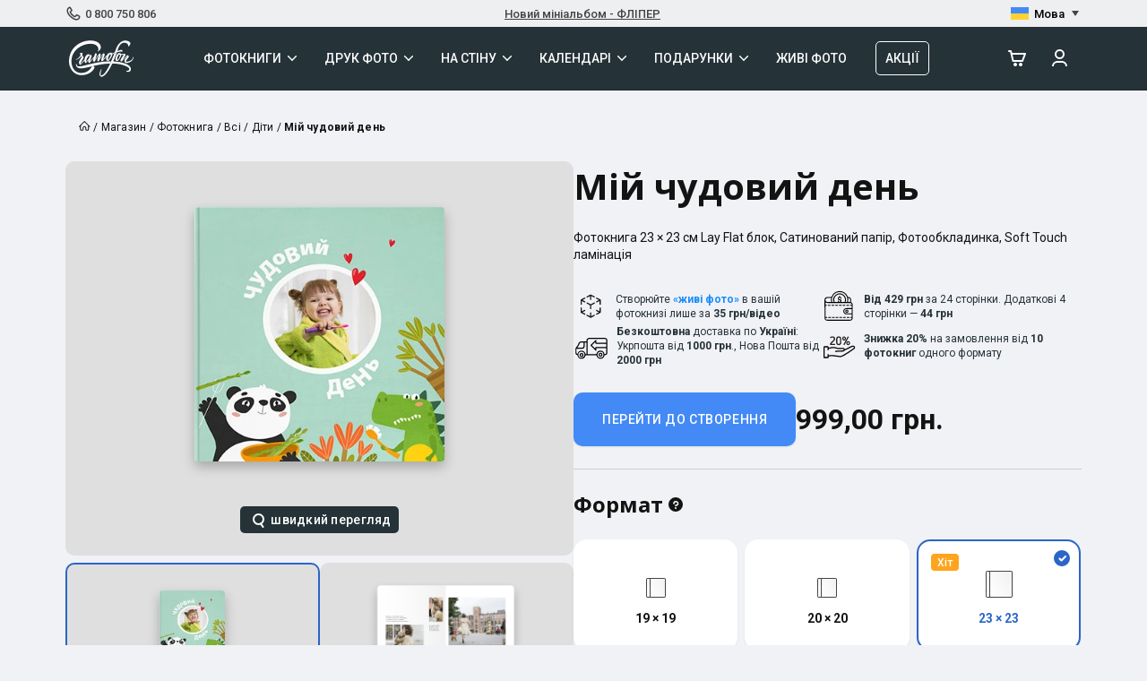

--- FILE ---
content_type: text/html; charset=utf-8
request_url: https://gramofon.ua/template_book/amazing-day
body_size: 250751
content:
<!DOCTYPE html><html lang="uk"><head><title>Шаблон фотокниги &quot;Мій чудовий день&quot;</title><meta content="width=device-width,initial-scale=1" name="viewport" /><meta name="csrf-param" content="authenticity_token" />
<meta name="csrf-token" content="mDRj468usbFlJ7vWmHQCRa96lsnzvHqdPo67i_RGqLvVA5qsBm575cAdNOAHW-fIab_IEEeU8w0h20R3bsGYNA" /><meta charset="utf-8" /><link href="/assets/favicon-814d099dd0731efc415992b5dcc6d300d2b943023a22aa885895491c4334aaa0.ico" rel="shortcut icon" type="image/vnd.microsoft.icon" /><link href="/logo/180x180.png" rel="apple-touch-icon" sizes="180x180" /><link href="/logo/192x192.png" rel="icon" sizes="192x192" /><meta name="keywords" /><meta name="description" /><meta itemprop="description" /><meta content="Шаблон фотокниги &quot;Мій чудовий день&quot;" property="og:title" /><meta property="og:description" /><meta content="https://gramofon.ua/template_book/amazing-day" property="og:url" /><meta content="website" property="og:type" /><meta content="#263238" name="theme-color" /><meta content="/sh-var/6176/[base64]/day_2.jpg" property="og:image" /><meta content="300" property="og:image:width" /><meta content="300" property="og:image:height" /><link rel="stylesheet" media="all" href="/assets/sitekit/application-1a35b3ac33c98ac83a89b9313f598a71b888118c403e3029841fe805c5208d3d.css" data-turbolinks-track="reload" /><link rel="stylesheet" media="all" href="/assets/application-f3da226f1077a4cd6019bb2159b74c5d62551b414fa4ebbf50f7a993f079c67f.css" data-turbolinks-track="reload" /><script src="/sitekit-packs/js/sitekit/application-db7e317c8f37994dc609.js" data-turbolinks-track="reload"></script><script src="/packs/js/application-516a9dea6f7280f3b179.js" data-turbolinks-track="reload"></script><link href="/manifest.json" rel="manifest" /><link href="https://gramofon.ua/template_book/amazing-day" hreflang="uk" rel="alternate" /><link href="https://gramofon.ua/en/template_book/amazing-day" hreflang="en" rel="alternate" /><link href="https://gramofon.ua/template_book/amazing-day" hreflang="x-default" rel="alternate" /><link href="https://gramofon.ua/template_book/amazing-day" rel="canonical" /><link rel="stylesheet" media="all" href="/assets/templates/index-7c6449f89b0f0fc405b96258c4e87babd4a20be9f29650aaf02105083cf7809b.css" data-turbolinks-track="reload" /><script src="/packs/js/templates/templates-7b9e69fbf69db7933f69.js" data-turbolinks-track="reload"></script><!-- Google Tag Manager -->
<script>(function(w,d,s,l,i){w[l]=w[l]||[];w[l].push({'gtm.start':
new Date().getTime(),event:'gtm.js'});var f=d.getElementsByTagName(s)[0],
j=d.createElement(s),dl=l!='dataLayer'?'&l='+l:'';j.async=true;j.src=
'https://www.googletagmanager.com/gtm.js?id='+i+dl;f.parentNode.insertBefore(j,f)
})(window,document,'script','dataLayer','GTM-TRK4SRB');</script>
<!-- End Google Tag Manager -->
<script>function gtag(){dataLayer.push(arguments);}</script><script>let locale = "uk";
let access_token = null;
let service_client_id = 9;
let language = "uk";
let currency = "UAH";
let template_id = 256;
let books_tree = {"root":{"id":"format","list":{"f30x30":{"id":"binding","list":{"layflat":{"id":"paper","list":{"layflat-common-lam":{"id":"cover","list":{"print":{"id":"cover_option","list":{"cover_gloss":{"data":{"cover":{"material":"print","options":{"cover_lamination":"cover_gloss"}}},"price":{"currency":"UAH","price":1319.0,"fullPrice":1319.0,"promoApplied":false,"promoValue":0,"promoPercent":false,"orderWeight":0.7035,"isPromoPrice":false},"price_2":{"currency":"UAH","price":1499.0,"fullPrice":1499.0,"promoApplied":false,"promoValue":0,"promoPercent":false,"orderWeight":0.777,"isPromoPrice":false},"production":7},"cover_softtouch":{"data":{"cover":{"material":"print","options":{"cover_lamination":"cover_softtouch"}}},"price":{"currency":"UAH","price":1319.0,"fullPrice":1319.0,"promoApplied":false,"promoValue":0,"promoPercent":false,"orderWeight":0.7035,"isPromoPrice":false},"price_2":{"currency":"UAH","price":1499.0,"fullPrice":1499.0,"promoApplied":false,"promoValue":0,"promoPercent":false,"orderWeight":0.777,"isPromoPrice":false},"production":7}}},"velour":{"id":"cover_option","list":{"none":{"data":{"cover":{"material":"velour","options":{"embossing":"no_embossing"}}},"price":{"currency":"UAH","price":2527.0,"fullPrice":2527.0,"promoApplied":false,"promoValue":0,"promoPercent":false,"orderWeight":0.9695,"isPromoPrice":false},"price_2":{"currency":"UAH","price":2707.0,"fullPrice":2707.0,"promoApplied":false,"promoValue":0,"promoPercent":false,"orderWeight":1.043,"isPromoPrice":false},"production":7},"embossing":{"data":{"cover":{"material":"velour","options":{"embossing":"universal_emb","universal_embossing":"U008"}}},"price":{"currency":"UAH","price":2630.0,"fullPrice":2630.0,"promoApplied":false,"promoValue":0,"promoPercent":false,"orderWeight":0.9695,"isPromoPrice":false},"price_2":{"currency":"UAH","price":2810.0,"fullPrice":2810.0,"promoApplied":false,"promoValue":0,"promoPercent":false,"orderWeight":1.043,"isPromoPrice":false},"production":7},"insert":{"data":{"cover":{"material":"velour_insert"}},"price":{"currency":"UAH","price":2757.0,"fullPrice":2757.0,"promoApplied":false,"promoValue":0,"promoPercent":false,"orderWeight":0.9695,"isPromoPrice":false},"price_2":{"currency":"UAH","price":2937.0,"fullPrice":2937.0,"promoApplied":false,"promoValue":0,"promoPercent":false,"orderWeight":1.043,"isPromoPrice":false},"production":7}}},"leath":{"id":"cover_option","list":{"none":{"data":{"cover":{"material":"leath","options":{"embossing":"no_embossing"}}},"price":{"currency":"UAH","price":2181.0,"fullPrice":2181.0,"promoApplied":false,"promoValue":0,"promoPercent":false,"orderWeight":0.9835,"isPromoPrice":false},"price_2":{"currency":"UAH","price":2361.0,"fullPrice":2361.0,"promoApplied":false,"promoValue":0,"promoPercent":false,"orderWeight":1.057,"isPromoPrice":false},"production":7},"embossing":{"data":{"cover":{"material":"leath","options":{"embossing":"universal_emb","universal_embossing":"U008"}}},"price":{"currency":"UAH","price":2284.0,"fullPrice":2284.0,"promoApplied":false,"promoValue":0,"promoPercent":false,"orderWeight":0.9835,"isPromoPrice":false},"price_2":{"currency":"UAH","price":2464.0,"fullPrice":2464.0,"promoApplied":false,"promoValue":0,"promoPercent":false,"orderWeight":1.057,"isPromoPrice":false},"production":7},"insert":{"data":{"cover":{"material":"insert"}},"price":{"currency":"UAH","price":2411.0,"fullPrice":2411.0,"promoApplied":false,"promoValue":0,"promoPercent":false,"orderWeight":0.9835,"isPromoPrice":false},"price_2":{"currency":"UAH","price":2591.0,"fullPrice":2591.0,"promoApplied":false,"promoValue":0,"promoPercent":false,"orderWeight":1.057,"isPromoPrice":false},"production":7}}},"cloth":{"id":"cover_option","list":{"none":{"data":{"cover":{"material":"cloth","options":{"embossing":"no_embossing"}}},"price":{"currency":"UAH","price":2296.0,"fullPrice":2296.0,"promoApplied":false,"promoValue":0,"promoPercent":false,"orderWeight":0.9695,"isPromoPrice":false},"price_2":{"currency":"UAH","price":2476.0,"fullPrice":2476.0,"promoApplied":false,"promoValue":0,"promoPercent":false,"orderWeight":1.043,"isPromoPrice":false},"production":7},"embossing":{"data":{"cover":{"material":"cloth","options":{"embossing":"universal_emb","universal_embossing":"U008"}}},"price":{"currency":"UAH","price":2399.0,"fullPrice":2399.0,"promoApplied":false,"promoValue":0,"promoPercent":false,"orderWeight":0.9695,"isPromoPrice":false},"price_2":{"currency":"UAH","price":2579.0,"fullPrice":2579.0,"promoApplied":false,"promoValue":0,"promoPercent":false,"orderWeight":1.043,"isPromoPrice":false},"production":7},"insert":{"data":{"cover":{"material":"fabric"}},"price":{"currency":"UAH","price":2526.0,"fullPrice":2526.0,"promoApplied":false,"promoValue":0,"promoPercent":false,"orderWeight":0.9695,"isPromoPrice":false},"price_2":{"currency":"UAH","price":2706.0,"fullPrice":2706.0,"promoApplied":false,"promoValue":0,"promoPercent":false,"orderWeight":1.043,"isPromoPrice":false},"production":7}}}},"data":{"product_class":"bambook","format":"f30x30","block":{"material":"common","options":{"lamination":"lam"},"min_count":24,"max_count":80}}},"lustre-carton-satin":{"id":"cover","list":{"print":{"id":"cover_option","list":{"cover_gloss":{"data":{"cover":{"material":"print","options":{"cover_lamination":"cover_gloss"}}},"price":{"currency":"UAH","price":1609.0,"fullPrice":1609.0,"promoApplied":false,"promoValue":0,"promoPercent":false,"orderWeight":1.059,"isPromoPrice":false},"price_2":{"currency":"UAH","price":1909.0,"fullPrice":1909.0,"promoApplied":false,"promoValue":0,"promoPercent":false,"orderWeight":1.187,"isPromoPrice":false},"production":7},"cover_softtouch":{"data":{"cover":{"material":"print","options":{"cover_lamination":"cover_softtouch"}}},"price":{"currency":"UAH","price":1609.0,"fullPrice":1609.0,"promoApplied":false,"promoValue":0,"promoPercent":false,"orderWeight":1.059,"isPromoPrice":false},"price_2":{"currency":"UAH","price":1909.0,"fullPrice":1909.0,"promoApplied":false,"promoValue":0,"promoPercent":false,"orderWeight":1.187,"isPromoPrice":false},"production":7}}},"velour":{"id":"cover_option","list":{"none":{"data":{"cover":{"material":"velour","options":{"embossing":"no_embossing"}}},"price":{"currency":"UAH","price":2817.0,"fullPrice":2817.0,"promoApplied":false,"promoValue":0,"promoPercent":false,"orderWeight":1.325,"isPromoPrice":false},"price_2":{"currency":"UAH","price":3117.0,"fullPrice":3117.0,"promoApplied":false,"promoValue":0,"promoPercent":false,"orderWeight":1.453,"isPromoPrice":false},"production":7},"embossing":{"data":{"cover":{"material":"velour","options":{"embossing":"universal_emb","universal_embossing":"U008"}}},"price":{"currency":"UAH","price":2920.0,"fullPrice":2920.0,"promoApplied":false,"promoValue":0,"promoPercent":false,"orderWeight":1.325,"isPromoPrice":false},"price_2":{"currency":"UAH","price":3220.0,"fullPrice":3220.0,"promoApplied":false,"promoValue":0,"promoPercent":false,"orderWeight":1.453,"isPromoPrice":false},"production":7},"insert":{"data":{"cover":{"material":"velour_insert"}},"price":{"currency":"UAH","price":3047.0,"fullPrice":3047.0,"promoApplied":false,"promoValue":0,"promoPercent":false,"orderWeight":1.325,"isPromoPrice":false},"price_2":{"currency":"UAH","price":3347.0,"fullPrice":3347.0,"promoApplied":false,"promoValue":0,"promoPercent":false,"orderWeight":1.453,"isPromoPrice":false},"production":7}}},"leath":{"id":"cover_option","list":{"none":{"data":{"cover":{"material":"leath","options":{"embossing":"no_embossing"}}},"price":{"currency":"UAH","price":2471.0,"fullPrice":2471.0,"promoApplied":false,"promoValue":0,"promoPercent":false,"orderWeight":1.339,"isPromoPrice":false},"price_2":{"currency":"UAH","price":2771.0,"fullPrice":2771.0,"promoApplied":false,"promoValue":0,"promoPercent":false,"orderWeight":1.467,"isPromoPrice":false},"production":7},"embossing":{"data":{"cover":{"material":"leath","options":{"embossing":"universal_emb","universal_embossing":"U008"}}},"price":{"currency":"UAH","price":2574.0,"fullPrice":2574.0,"promoApplied":false,"promoValue":0,"promoPercent":false,"orderWeight":1.339,"isPromoPrice":false},"price_2":{"currency":"UAH","price":2874.0,"fullPrice":2874.0,"promoApplied":false,"promoValue":0,"promoPercent":false,"orderWeight":1.467,"isPromoPrice":false},"production":7},"insert":{"data":{"cover":{"material":"insert"}},"price":{"currency":"UAH","price":2701.0,"fullPrice":2701.0,"promoApplied":false,"promoValue":0,"promoPercent":false,"orderWeight":1.339,"isPromoPrice":false},"price_2":{"currency":"UAH","price":3001.0,"fullPrice":3001.0,"promoApplied":false,"promoValue":0,"promoPercent":false,"orderWeight":1.467,"isPromoPrice":false},"production":7}}},"cloth":{"id":"cover_option","list":{"none":{"data":{"cover":{"material":"cloth","options":{"embossing":"no_embossing"}}},"price":{"currency":"UAH","price":2586.0,"fullPrice":2586.0,"promoApplied":false,"promoValue":0,"promoPercent":false,"orderWeight":1.325,"isPromoPrice":false},"price_2":{"currency":"UAH","price":2886.0,"fullPrice":2886.0,"promoApplied":false,"promoValue":0,"promoPercent":false,"orderWeight":1.453,"isPromoPrice":false},"production":7},"embossing":{"data":{"cover":{"material":"cloth","options":{"embossing":"universal_emb","universal_embossing":"U008"}}},"price":{"currency":"UAH","price":2689.0,"fullPrice":2689.0,"promoApplied":false,"promoValue":0,"promoPercent":false,"orderWeight":1.325,"isPromoPrice":false},"price_2":{"currency":"UAH","price":2989.0,"fullPrice":2989.0,"promoApplied":false,"promoValue":0,"promoPercent":false,"orderWeight":1.453,"isPromoPrice":false},"production":7},"insert":{"data":{"cover":{"material":"fabric"}},"price":{"currency":"UAH","price":2816.0,"fullPrice":2816.0,"promoApplied":false,"promoValue":0,"promoPercent":false,"orderWeight":1.325,"isPromoPrice":false},"price_2":{"currency":"UAH","price":3116.0,"fullPrice":3116.0,"promoApplied":false,"promoValue":0,"promoPercent":false,"orderWeight":1.453,"isPromoPrice":false},"production":7}}},"ice":{"id":"cover_option","list":{"none":{"data":{"cover":{"material":"ice"}},"price":{"currency":"UAH","price":3184.0,"fullPrice":3184.0,"promoApplied":false,"promoValue":0,"promoPercent":false,"orderWeight":1.659,"isPromoPrice":false},"price_2":{"currency":"UAH","price":3484.0,"fullPrice":3484.0,"promoApplied":false,"promoValue":0,"promoPercent":false,"orderWeight":1.787,"isPromoPrice":false},"production":7}}}},"data":{"product_class":"unibook","format":"f30x30","block":{"material":"satin","options":null,"min_count":24,"max_count":46}}},"lustre-satin":{"id":"cover","list":{"print":{"id":"cover_option","list":{"cover_gloss":{"data":{"cover":{"material":"print","options":{"cover_lamination":"cover_gloss"}}},"price":{"currency":"UAH","price":1319.0,"fullPrice":1319.0,"promoApplied":false,"promoValue":0,"promoPercent":false,"orderWeight":0.7035,"isPromoPrice":false},"price_2":{"currency":"UAH","price":1499.0,"fullPrice":1499.0,"promoApplied":false,"promoValue":0,"promoPercent":false,"orderWeight":0.777,"isPromoPrice":false},"production":7},"cover_softtouch":{"data":{"cover":{"material":"print","options":{"cover_lamination":"cover_softtouch"}}},"price":{"currency":"UAH","price":1319.0,"fullPrice":1319.0,"promoApplied":false,"promoValue":0,"promoPercent":false,"orderWeight":0.7035,"isPromoPrice":false},"price_2":{"currency":"UAH","price":1499.0,"fullPrice":1499.0,"promoApplied":false,"promoValue":0,"promoPercent":false,"orderWeight":0.777,"isPromoPrice":false},"production":7}}},"velour":{"id":"cover_option","list":{"none":{"data":{"cover":{"material":"velour","options":{"embossing":"no_embossing"}}},"price":{"currency":"UAH","price":2527.0,"fullPrice":2527.0,"promoApplied":false,"promoValue":0,"promoPercent":false,"orderWeight":0.9695,"isPromoPrice":false},"price_2":{"currency":"UAH","price":2707.0,"fullPrice":2707.0,"promoApplied":false,"promoValue":0,"promoPercent":false,"orderWeight":1.043,"isPromoPrice":false},"production":7},"embossing":{"data":{"cover":{"material":"velour","options":{"embossing":"universal_emb","universal_embossing":"U008"}}},"price":{"currency":"UAH","price":2630.0,"fullPrice":2630.0,"promoApplied":false,"promoValue":0,"promoPercent":false,"orderWeight":0.9695,"isPromoPrice":false},"price_2":{"currency":"UAH","price":2810.0,"fullPrice":2810.0,"promoApplied":false,"promoValue":0,"promoPercent":false,"orderWeight":1.043,"isPromoPrice":false},"production":7},"insert":{"data":{"cover":{"material":"velour_insert"}},"price":{"currency":"UAH","price":2757.0,"fullPrice":2757.0,"promoApplied":false,"promoValue":0,"promoPercent":false,"orderWeight":0.9695,"isPromoPrice":false},"price_2":{"currency":"UAH","price":2937.0,"fullPrice":2937.0,"promoApplied":false,"promoValue":0,"promoPercent":false,"orderWeight":1.043,"isPromoPrice":false},"production":7}}},"leath":{"id":"cover_option","list":{"none":{"data":{"cover":{"material":"leath","options":{"embossing":"no_embossing"}}},"price":{"currency":"UAH","price":2181.0,"fullPrice":2181.0,"promoApplied":false,"promoValue":0,"promoPercent":false,"orderWeight":0.9835,"isPromoPrice":false},"price_2":{"currency":"UAH","price":2361.0,"fullPrice":2361.0,"promoApplied":false,"promoValue":0,"promoPercent":false,"orderWeight":1.057,"isPromoPrice":false},"production":7},"embossing":{"data":{"cover":{"material":"leath","options":{"embossing":"universal_emb","universal_embossing":"U008"}}},"price":{"currency":"UAH","price":2284.0,"fullPrice":2284.0,"promoApplied":false,"promoValue":0,"promoPercent":false,"orderWeight":0.9835,"isPromoPrice":false},"price_2":{"currency":"UAH","price":2464.0,"fullPrice":2464.0,"promoApplied":false,"promoValue":0,"promoPercent":false,"orderWeight":1.057,"isPromoPrice":false},"production":7},"insert":{"data":{"cover":{"material":"insert"}},"price":{"currency":"UAH","price":2411.0,"fullPrice":2411.0,"promoApplied":false,"promoValue":0,"promoPercent":false,"orderWeight":0.9835,"isPromoPrice":false},"price_2":{"currency":"UAH","price":2591.0,"fullPrice":2591.0,"promoApplied":false,"promoValue":0,"promoPercent":false,"orderWeight":1.057,"isPromoPrice":false},"production":7}}},"cloth":{"id":"cover_option","list":{"none":{"data":{"cover":{"material":"cloth","options":{"embossing":"no_embossing"}}},"price":{"currency":"UAH","price":2296.0,"fullPrice":2296.0,"promoApplied":false,"promoValue":0,"promoPercent":false,"orderWeight":0.9695,"isPromoPrice":false},"price_2":{"currency":"UAH","price":2476.0,"fullPrice":2476.0,"promoApplied":false,"promoValue":0,"promoPercent":false,"orderWeight":1.043,"isPromoPrice":false},"production":7},"embossing":{"data":{"cover":{"material":"cloth","options":{"embossing":"universal_emb","universal_embossing":"U008"}}},"price":{"currency":"UAH","price":2399.0,"fullPrice":2399.0,"promoApplied":false,"promoValue":0,"promoPercent":false,"orderWeight":0.9695,"isPromoPrice":false},"price_2":{"currency":"UAH","price":2579.0,"fullPrice":2579.0,"promoApplied":false,"promoValue":0,"promoPercent":false,"orderWeight":1.043,"isPromoPrice":false},"production":7},"insert":{"data":{"cover":{"material":"fabric"}},"price":{"currency":"UAH","price":2526.0,"fullPrice":2526.0,"promoApplied":false,"promoValue":0,"promoPercent":false,"orderWeight":0.9695,"isPromoPrice":false},"price_2":{"currency":"UAH","price":2706.0,"fullPrice":2706.0,"promoApplied":false,"promoValue":0,"promoPercent":false,"orderWeight":1.043,"isPromoPrice":false},"production":7}}},"ice":{"id":"cover_option","list":{"none":{"data":{"cover":{"material":"ice"}},"price":{"currency":"UAH","price":2894.0,"fullPrice":2894.0,"promoApplied":false,"promoValue":0,"promoPercent":false,"orderWeight":1.3035,"isPromoPrice":false},"price_2":{"currency":"UAH","price":3074.0,"fullPrice":3074.0,"promoApplied":false,"promoValue":0,"promoPercent":false,"orderWeight":1.377,"isPromoPrice":false},"production":7}}}},"data":{"product_class":"unibook_light","format":"f30x30","block":{"material":"satin","options":null,"min_count":24,"max_count":80}}}}},"book":{"id":"paper","list":{"magazine-common-none":{"id":"cover","list":{"print":{"id":"cover_option","list":{"cover_gloss":{"data":{"cover":{"material":"print","options":{"cover_lamination":"cover_gloss"}}},"price":{"currency":"UAH","price":799.0,"fullPrice":799.0,"promoApplied":false,"promoValue":0,"promoPercent":false,"orderWeight":0.489,"isPromoPrice":false},"price_2":{"currency":"UAH","price":881.0,"fullPrice":881.0,"promoApplied":false,"promoValue":0,"promoPercent":false,"orderWeight":0.517,"isPromoPrice":false},"production":7},"cover_softtouch":{"data":{"cover":{"material":"print","options":{"cover_lamination":"cover_softtouch"}}},"price":{"currency":"UAH","price":799.0,"fullPrice":799.0,"promoApplied":false,"promoValue":0,"promoPercent":false,"orderWeight":0.489,"isPromoPrice":false},"price_2":{"currency":"UAH","price":881.0,"fullPrice":881.0,"promoApplied":false,"promoValue":0,"promoPercent":false,"orderWeight":0.517,"isPromoPrice":false},"production":7}}},"velour":{"id":"cover_option","list":{"none":{"data":{"cover":{"material":"velour","options":{"embossing":"no_embossing"}}},"price":{"currency":"UAH","price":2007.0,"fullPrice":2007.0,"promoApplied":false,"promoValue":0,"promoPercent":false,"orderWeight":0.755,"isPromoPrice":false},"price_2":{"currency":"UAH","price":2089.0,"fullPrice":2089.0,"promoApplied":false,"promoValue":0,"promoPercent":false,"orderWeight":0.783,"isPromoPrice":false},"production":7},"embossing":{"data":{"cover":{"material":"velour","options":{"embossing":"universal_emb","universal_embossing":"U008"}}},"price":{"currency":"UAH","price":2110.0,"fullPrice":2110.0,"promoApplied":false,"promoValue":0,"promoPercent":false,"orderWeight":0.755,"isPromoPrice":false},"price_2":{"currency":"UAH","price":2192.0,"fullPrice":2192.0,"promoApplied":false,"promoValue":0,"promoPercent":false,"orderWeight":0.783,"isPromoPrice":false},"production":7},"insert":{"data":{"cover":{"material":"velour_insert"}},"price":{"currency":"UAH","price":2237.0,"fullPrice":2237.0,"promoApplied":false,"promoValue":0,"promoPercent":false,"orderWeight":0.755,"isPromoPrice":false},"price_2":{"currency":"UAH","price":2319.0,"fullPrice":2319.0,"promoApplied":false,"promoValue":0,"promoPercent":false,"orderWeight":0.783,"isPromoPrice":false},"production":7}}},"leath":{"id":"cover_option","list":{"none":{"data":{"cover":{"material":"leath","options":{"embossing":"no_embossing"}}},"price":{"currency":"UAH","price":1661.0,"fullPrice":1661.0,"promoApplied":false,"promoValue":0,"promoPercent":false,"orderWeight":0.769,"isPromoPrice":false},"price_2":{"currency":"UAH","price":1743.0,"fullPrice":1743.0,"promoApplied":false,"promoValue":0,"promoPercent":false,"orderWeight":0.797,"isPromoPrice":false},"production":7},"embossing":{"data":{"cover":{"material":"leath","options":{"embossing":"universal_emb","universal_embossing":"U008"}}},"price":{"currency":"UAH","price":1764.0,"fullPrice":1764.0,"promoApplied":false,"promoValue":0,"promoPercent":false,"orderWeight":0.769,"isPromoPrice":false},"price_2":{"currency":"UAH","price":1846.0,"fullPrice":1846.0,"promoApplied":false,"promoValue":0,"promoPercent":false,"orderWeight":0.797,"isPromoPrice":false},"production":7},"insert":{"data":{"cover":{"material":"insert"}},"price":{"currency":"UAH","price":1891.0,"fullPrice":1891.0,"promoApplied":false,"promoValue":0,"promoPercent":false,"orderWeight":0.769,"isPromoPrice":false},"price_2":{"currency":"UAH","price":1973.0,"fullPrice":1973.0,"promoApplied":false,"promoValue":0,"promoPercent":false,"orderWeight":0.797,"isPromoPrice":false},"production":7}}},"cloth":{"id":"cover_option","list":{"none":{"data":{"cover":{"material":"cloth","options":{"embossing":"no_embossing"}}},"price":{"currency":"UAH","price":1776.0,"fullPrice":1776.0,"promoApplied":false,"promoValue":0,"promoPercent":false,"orderWeight":0.755,"isPromoPrice":false},"price_2":{"currency":"UAH","price":1858.0,"fullPrice":1858.0,"promoApplied":false,"promoValue":0,"promoPercent":false,"orderWeight":0.783,"isPromoPrice":false},"production":7},"embossing":{"data":{"cover":{"material":"cloth","options":{"embossing":"universal_emb","universal_embossing":"U008"}}},"price":{"currency":"UAH","price":1879.0,"fullPrice":1879.0,"promoApplied":false,"promoValue":0,"promoPercent":false,"orderWeight":0.755,"isPromoPrice":false},"price_2":{"currency":"UAH","price":1961.0,"fullPrice":1961.0,"promoApplied":false,"promoValue":0,"promoPercent":false,"orderWeight":0.783,"isPromoPrice":false},"production":7},"insert":{"data":{"cover":{"material":"fabric"}},"price":{"currency":"UAH","price":2006.0,"fullPrice":2006.0,"promoApplied":false,"promoValue":0,"promoPercent":false,"orderWeight":0.755,"isPromoPrice":false},"price_2":{"currency":"UAH","price":2088.0,"fullPrice":2088.0,"promoApplied":false,"promoValue":0,"promoPercent":false,"orderWeight":0.783,"isPromoPrice":false},"production":7}}}},"data":{"product_class":"printbook","format":"f30x30","block":{"material":"common","options":{"lamination":"none"},"min_count":24,"max_count":94}}},"magazine-common-lam":{"id":"cover","list":{"print":{"id":"cover_option","list":{"cover_gloss":{"data":{"cover":{"material":"print","options":{"cover_lamination":"cover_gloss"}}},"price":{"currency":"UAH","price":999.0,"fullPrice":999.0,"promoApplied":false,"promoValue":0,"promoPercent":false,"orderWeight":0.5135,"isPromoPrice":false},"price_2":{"currency":"UAH","price":1151.0,"fullPrice":1151.0,"promoApplied":false,"promoValue":0,"promoPercent":false,"orderWeight":0.5429,"isPromoPrice":false},"production":7},"cover_softtouch":{"data":{"cover":{"material":"print","options":{"cover_lamination":"cover_softtouch"}}},"price":{"currency":"UAH","price":999.0,"fullPrice":999.0,"promoApplied":false,"promoValue":0,"promoPercent":false,"orderWeight":0.5135,"isPromoPrice":false},"price_2":{"currency":"UAH","price":1151.0,"fullPrice":1151.0,"promoApplied":false,"promoValue":0,"promoPercent":false,"orderWeight":0.5429,"isPromoPrice":false},"production":7}}},"velour":{"id":"cover_option","list":{"none":{"data":{"cover":{"material":"velour","options":{"embossing":"no_embossing"}}},"price":{"currency":"UAH","price":2207.0,"fullPrice":2207.0,"promoApplied":false,"promoValue":0,"promoPercent":false,"orderWeight":0.7795,"isPromoPrice":false},"price_2":{"currency":"UAH","price":2359.0,"fullPrice":2359.0,"promoApplied":false,"promoValue":0,"promoPercent":false,"orderWeight":0.8089,"isPromoPrice":false},"production":7},"embossing":{"data":{"cover":{"material":"velour","options":{"embossing":"universal_emb","universal_embossing":"U008"}}},"price":{"currency":"UAH","price":2310.0,"fullPrice":2310.0,"promoApplied":false,"promoValue":0,"promoPercent":false,"orderWeight":0.7795,"isPromoPrice":false},"price_2":{"currency":"UAH","price":2462.0,"fullPrice":2462.0,"promoApplied":false,"promoValue":0,"promoPercent":false,"orderWeight":0.8089,"isPromoPrice":false},"production":7},"insert":{"data":{"cover":{"material":"velour_insert"}},"price":{"currency":"UAH","price":2437.0,"fullPrice":2437.0,"promoApplied":false,"promoValue":0,"promoPercent":false,"orderWeight":0.7795,"isPromoPrice":false},"price_2":{"currency":"UAH","price":2589.0,"fullPrice":2589.0,"promoApplied":false,"promoValue":0,"promoPercent":false,"orderWeight":0.8089,"isPromoPrice":false},"production":7}}},"leath":{"id":"cover_option","list":{"none":{"data":{"cover":{"material":"leath","options":{"embossing":"no_embossing"}}},"price":{"currency":"UAH","price":1861.0,"fullPrice":1861.0,"promoApplied":false,"promoValue":0,"promoPercent":false,"orderWeight":0.7935,"isPromoPrice":false},"price_2":{"currency":"UAH","price":2013.0,"fullPrice":2013.0,"promoApplied":false,"promoValue":0,"promoPercent":false,"orderWeight":0.8229,"isPromoPrice":false},"production":7},"embossing":{"data":{"cover":{"material":"leath","options":{"embossing":"universal_emb","universal_embossing":"U008"}}},"price":{"currency":"UAH","price":1964.0,"fullPrice":1964.0,"promoApplied":false,"promoValue":0,"promoPercent":false,"orderWeight":0.7935,"isPromoPrice":false},"price_2":{"currency":"UAH","price":2116.0,"fullPrice":2116.0,"promoApplied":false,"promoValue":0,"promoPercent":false,"orderWeight":0.8229,"isPromoPrice":false},"production":7},"insert":{"data":{"cover":{"material":"insert"}},"price":{"currency":"UAH","price":2091.0,"fullPrice":2091.0,"promoApplied":false,"promoValue":0,"promoPercent":false,"orderWeight":0.7935,"isPromoPrice":false},"price_2":{"currency":"UAH","price":2243.0,"fullPrice":2243.0,"promoApplied":false,"promoValue":0,"promoPercent":false,"orderWeight":0.8229,"isPromoPrice":false},"production":7}}},"cloth":{"id":"cover_option","list":{"none":{"data":{"cover":{"material":"cloth","options":{"embossing":"no_embossing"}}},"price":{"currency":"UAH","price":1976.0,"fullPrice":1976.0,"promoApplied":false,"promoValue":0,"promoPercent":false,"orderWeight":0.7795,"isPromoPrice":false},"price_2":{"currency":"UAH","price":2128.0,"fullPrice":2128.0,"promoApplied":false,"promoValue":0,"promoPercent":false,"orderWeight":0.8089,"isPromoPrice":false},"production":7},"embossing":{"data":{"cover":{"material":"cloth","options":{"embossing":"universal_emb","universal_embossing":"U008"}}},"price":{"currency":"UAH","price":2079.0,"fullPrice":2079.0,"promoApplied":false,"promoValue":0,"promoPercent":false,"orderWeight":0.7795,"isPromoPrice":false},"price_2":{"currency":"UAH","price":2231.0,"fullPrice":2231.0,"promoApplied":false,"promoValue":0,"promoPercent":false,"orderWeight":0.8089,"isPromoPrice":false},"production":7},"insert":{"data":{"cover":{"material":"fabric"}},"price":{"currency":"UAH","price":2206.0,"fullPrice":2206.0,"promoApplied":false,"promoValue":0,"promoPercent":false,"orderWeight":0.7795,"isPromoPrice":false},"price_2":{"currency":"UAH","price":2358.0,"fullPrice":2358.0,"promoApplied":false,"promoValue":0,"promoPercent":false,"orderWeight":0.8089,"isPromoPrice":false},"production":7}}}},"data":{"product_class":"printbook","format":"f30x30","block":{"material":"common","options":{"lamination":"lam"},"min_count":24,"max_count":94}}}}}}},"f20x30":{"id":"binding","list":{"layflat":{"id":"paper","list":{"layflat-common-lam":{"id":"cover","list":{"print":{"id":"cover_option","list":{"cover_gloss":{"data":{"cover":{"material":"print","options":{"cover_lamination":"cover_gloss"}}},"price":{"currency":"UAH","price":959.0,"fullPrice":959.0,"promoApplied":false,"promoValue":0,"promoPercent":false,"orderWeight":0.5303,"isPromoPrice":false},"price_2":{"currency":"UAH","price":1097.0,"fullPrice":1097.0,"promoApplied":false,"promoValue":0,"promoPercent":false,"orderWeight":0.5838,"isPromoPrice":false},"production":7},"cover_softtouch":{"data":{"cover":{"material":"print","options":{"cover_lamination":"cover_softtouch"}}},"price":{"currency":"UAH","price":959.0,"fullPrice":959.0,"promoApplied":false,"promoValue":0,"promoPercent":false,"orderWeight":0.5303,"isPromoPrice":false},"price_2":{"currency":"UAH","price":1097.0,"fullPrice":1097.0,"promoApplied":false,"promoValue":0,"promoPercent":false,"orderWeight":0.5838,"isPromoPrice":false},"production":7}}},"velour":{"id":"cover_option","list":{"none":{"data":{"cover":{"material":"velour","options":{"embossing":"no_embossing"}}},"price":{"currency":"UAH","price":1994.0,"fullPrice":1994.0,"promoApplied":false,"promoValue":0,"promoPercent":false,"orderWeight":0.7563,"isPromoPrice":false},"price_2":{"currency":"UAH","price":2132.0,"fullPrice":2132.0,"promoApplied":false,"promoValue":0,"promoPercent":false,"orderWeight":0.8098,"isPromoPrice":false},"production":7},"embossing":{"data":{"cover":{"material":"velour","options":{"embossing":"universal_emb","universal_embossing":"U008"}}},"price":{"currency":"UAH","price":2097.0,"fullPrice":2097.0,"promoApplied":false,"promoValue":0,"promoPercent":false,"orderWeight":0.7563,"isPromoPrice":false},"price_2":{"currency":"UAH","price":2235.0,"fullPrice":2235.0,"promoApplied":false,"promoValue":0,"promoPercent":false,"orderWeight":0.8098,"isPromoPrice":false},"production":7},"insert":{"data":{"cover":{"material":"velour_insert"}},"price":{"currency":"UAH","price":2224.0,"fullPrice":2224.0,"promoApplied":false,"promoValue":0,"promoPercent":false,"orderWeight":0.7563,"isPromoPrice":false},"price_2":{"currency":"UAH","price":2362.0,"fullPrice":2362.0,"promoApplied":false,"promoValue":0,"promoPercent":false,"orderWeight":0.8098,"isPromoPrice":false},"production":7}}},"leath":{"id":"cover_option","list":{"none":{"data":{"cover":{"material":"leath","options":{"embossing":"no_embossing"}}},"price":{"currency":"UAH","price":1649.0,"fullPrice":1649.0,"promoApplied":false,"promoValue":0,"promoPercent":false,"orderWeight":0.7683,"isPromoPrice":false},"price_2":{"currency":"UAH","price":1787.0,"fullPrice":1787.0,"promoApplied":false,"promoValue":0,"promoPercent":false,"orderWeight":0.8218,"isPromoPrice":false},"production":7},"embossing":{"data":{"cover":{"material":"leath","options":{"embossing":"universal_emb","universal_embossing":"U008"}}},"price":{"currency":"UAH","price":1752.0,"fullPrice":1752.0,"promoApplied":false,"promoValue":0,"promoPercent":false,"orderWeight":0.7683,"isPromoPrice":false},"price_2":{"currency":"UAH","price":1890.0,"fullPrice":1890.0,"promoApplied":false,"promoValue":0,"promoPercent":false,"orderWeight":0.8218,"isPromoPrice":false},"production":7},"insert":{"data":{"cover":{"material":"insert"}},"price":{"currency":"UAH","price":1879.0,"fullPrice":1879.0,"promoApplied":false,"promoValue":0,"promoPercent":false,"orderWeight":0.7683,"isPromoPrice":false},"price_2":{"currency":"UAH","price":2017.0,"fullPrice":2017.0,"promoApplied":false,"promoValue":0,"promoPercent":false,"orderWeight":0.8218,"isPromoPrice":false},"production":7}}},"cloth":{"id":"cover_option","list":{"none":{"data":{"cover":{"material":"cloth","options":{"embossing":"no_embossing"}}},"price":{"currency":"UAH","price":1764.0,"fullPrice":1764.0,"promoApplied":false,"promoValue":0,"promoPercent":false,"orderWeight":0.7563,"isPromoPrice":false},"price_2":{"currency":"UAH","price":1902.0,"fullPrice":1902.0,"promoApplied":false,"promoValue":0,"promoPercent":false,"orderWeight":0.8098,"isPromoPrice":false},"production":7},"embossing":{"data":{"cover":{"material":"cloth","options":{"embossing":"universal_emb","universal_embossing":"U008"}}},"price":{"currency":"UAH","price":1867.0,"fullPrice":1867.0,"promoApplied":false,"promoValue":0,"promoPercent":false,"orderWeight":0.7563,"isPromoPrice":false},"price_2":{"currency":"UAH","price":2005.0,"fullPrice":2005.0,"promoApplied":false,"promoValue":0,"promoPercent":false,"orderWeight":0.8098,"isPromoPrice":false},"production":7},"insert":{"data":{"cover":{"material":"fabric"}},"price":{"currency":"UAH","price":1994.0,"fullPrice":1994.0,"promoApplied":false,"promoValue":0,"promoPercent":false,"orderWeight":0.7563,"isPromoPrice":false},"price_2":{"currency":"UAH","price":2132.0,"fullPrice":2132.0,"promoApplied":false,"promoValue":0,"promoPercent":false,"orderWeight":0.8098,"isPromoPrice":false},"production":7}}}},"data":{"product_class":"bambook","format":"f20x30","block":{"material":"common","options":{"lamination":"lam"},"min_count":24,"max_count":80}}},"lustre-carton-satin":{"id":"cover","list":{"print":{"id":"cover_option","list":{"cover_gloss":{"data":{"cover":{"material":"print","options":{"cover_lamination":"cover_gloss"}}},"price":{"currency":"UAH","price":1269.0,"fullPrice":1269.0,"promoApplied":false,"promoValue":0,"promoPercent":false,"orderWeight":0.712,"isPromoPrice":false},"price_2":{"currency":"UAH","price":1487.0,"fullPrice":1487.0,"promoApplied":false,"promoValue":0,"promoPercent":false,"orderWeight":0.802,"isPromoPrice":false},"production":7},"cover_softtouch":{"data":{"cover":{"material":"print","options":{"cover_lamination":"cover_softtouch"}}},"price":{"currency":"UAH","price":1269.0,"fullPrice":1269.0,"promoApplied":false,"promoValue":0,"promoPercent":false,"orderWeight":0.712,"isPromoPrice":false},"price_2":{"currency":"UAH","price":1487.0,"fullPrice":1487.0,"promoApplied":false,"promoValue":0,"promoPercent":false,"orderWeight":0.802,"isPromoPrice":false},"production":7}}},"velour":{"id":"cover_option","list":{"none":{"data":{"cover":{"material":"velour","options":{"embossing":"no_embossing"}}},"price":{"currency":"UAH","price":2304.0,"fullPrice":2304.0,"promoApplied":false,"promoValue":0,"promoPercent":false,"orderWeight":0.9381,"isPromoPrice":false},"price_2":{"currency":"UAH","price":2522.0,"fullPrice":2522.0,"promoApplied":false,"promoValue":0,"promoPercent":false,"orderWeight":1.0281,"isPromoPrice":false},"production":7},"embossing":{"data":{"cover":{"material":"velour","options":{"embossing":"universal_emb","universal_embossing":"U008"}}},"price":{"currency":"UAH","price":2407.0,"fullPrice":2407.0,"promoApplied":false,"promoValue":0,"promoPercent":false,"orderWeight":0.9381,"isPromoPrice":false},"price_2":{"currency":"UAH","price":2625.0,"fullPrice":2625.0,"promoApplied":false,"promoValue":0,"promoPercent":false,"orderWeight":1.0281,"isPromoPrice":false},"production":7},"insert":{"data":{"cover":{"material":"velour_insert"}},"price":{"currency":"UAH","price":2534.0,"fullPrice":2534.0,"promoApplied":false,"promoValue":0,"promoPercent":false,"orderWeight":0.9381,"isPromoPrice":false},"price_2":{"currency":"UAH","price":2752.0,"fullPrice":2752.0,"promoApplied":false,"promoValue":0,"promoPercent":false,"orderWeight":1.0281,"isPromoPrice":false},"production":7}}},"leath":{"id":"cover_option","list":{"none":{"data":{"cover":{"material":"leath","options":{"embossing":"no_embossing"}}},"price":{"currency":"UAH","price":1959.0,"fullPrice":1959.0,"promoApplied":false,"promoValue":0,"promoPercent":false,"orderWeight":0.95,"isPromoPrice":false},"price_2":{"currency":"UAH","price":2177.0,"fullPrice":2177.0,"promoApplied":false,"promoValue":0,"promoPercent":false,"orderWeight":1.04,"isPromoPrice":false},"production":7},"embossing":{"data":{"cover":{"material":"leath","options":{"embossing":"universal_emb","universal_embossing":"U008"}}},"price":{"currency":"UAH","price":2062.0,"fullPrice":2062.0,"promoApplied":false,"promoValue":0,"promoPercent":false,"orderWeight":0.95,"isPromoPrice":false},"price_2":{"currency":"UAH","price":2280.0,"fullPrice":2280.0,"promoApplied":false,"promoValue":0,"promoPercent":false,"orderWeight":1.04,"isPromoPrice":false},"production":7},"insert":{"data":{"cover":{"material":"insert"}},"price":{"currency":"UAH","price":2189.0,"fullPrice":2189.0,"promoApplied":false,"promoValue":0,"promoPercent":false,"orderWeight":0.95,"isPromoPrice":false},"price_2":{"currency":"UAH","price":2407.0,"fullPrice":2407.0,"promoApplied":false,"promoValue":0,"promoPercent":false,"orderWeight":1.04,"isPromoPrice":false},"production":7}}},"cloth":{"id":"cover_option","list":{"none":{"data":{"cover":{"material":"cloth","options":{"embossing":"no_embossing"}}},"price":{"currency":"UAH","price":2074.0,"fullPrice":2074.0,"promoApplied":false,"promoValue":0,"promoPercent":false,"orderWeight":0.9381,"isPromoPrice":false},"price_2":{"currency":"UAH","price":2292.0,"fullPrice":2292.0,"promoApplied":false,"promoValue":0,"promoPercent":false,"orderWeight":1.0281,"isPromoPrice":false},"production":7},"embossing":{"data":{"cover":{"material":"cloth","options":{"embossing":"universal_emb","universal_embossing":"U008"}}},"price":{"currency":"UAH","price":2177.0,"fullPrice":2177.0,"promoApplied":false,"promoValue":0,"promoPercent":false,"orderWeight":0.9381,"isPromoPrice":false},"price_2":{"currency":"UAH","price":2395.0,"fullPrice":2395.0,"promoApplied":false,"promoValue":0,"promoPercent":false,"orderWeight":1.0281,"isPromoPrice":false},"production":7},"insert":{"data":{"cover":{"material":"fabric"}},"price":{"currency":"UAH","price":2304.0,"fullPrice":2304.0,"promoApplied":false,"promoValue":0,"promoPercent":false,"orderWeight":0.9381,"isPromoPrice":false},"price_2":{"currency":"UAH","price":2522.0,"fullPrice":2522.0,"promoApplied":false,"promoValue":0,"promoPercent":false,"orderWeight":1.0281,"isPromoPrice":false},"production":7}}}},"data":{"product_class":"unibook","format":"f20x30","block":{"material":"satin","options":null,"min_count":24,"max_count":46}}},"lustre-satin":{"id":"cover","list":{"print":{"id":"cover_option","list":{"cover_gloss":{"data":{"cover":{"material":"print","options":{"cover_lamination":"cover_gloss"}}},"price":{"currency":"UAH","price":959.0,"fullPrice":959.0,"promoApplied":false,"promoValue":0,"promoPercent":false,"orderWeight":0.5303,"isPromoPrice":false},"price_2":{"currency":"UAH","price":1097.0,"fullPrice":1097.0,"promoApplied":false,"promoValue":0,"promoPercent":false,"orderWeight":0.5838,"isPromoPrice":false},"production":7},"cover_softtouch":{"data":{"cover":{"material":"print","options":{"cover_lamination":"cover_softtouch"}}},"price":{"currency":"UAH","price":959.0,"fullPrice":959.0,"promoApplied":false,"promoValue":0,"promoPercent":false,"orderWeight":0.5303,"isPromoPrice":false},"price_2":{"currency":"UAH","price":1097.0,"fullPrice":1097.0,"promoApplied":false,"promoValue":0,"promoPercent":false,"orderWeight":0.5838,"isPromoPrice":false},"production":7}}},"velour":{"id":"cover_option","list":{"none":{"data":{"cover":{"material":"velour","options":{"embossing":"no_embossing"}}},"price":{"currency":"UAH","price":1994.0,"fullPrice":1994.0,"promoApplied":false,"promoValue":0,"promoPercent":false,"orderWeight":0.7563,"isPromoPrice":false},"price_2":{"currency":"UAH","price":2132.0,"fullPrice":2132.0,"promoApplied":false,"promoValue":0,"promoPercent":false,"orderWeight":0.8098,"isPromoPrice":false},"production":7},"embossing":{"data":{"cover":{"material":"velour","options":{"embossing":"universal_emb","universal_embossing":"U008"}}},"price":{"currency":"UAH","price":2097.0,"fullPrice":2097.0,"promoApplied":false,"promoValue":0,"promoPercent":false,"orderWeight":0.7563,"isPromoPrice":false},"price_2":{"currency":"UAH","price":2235.0,"fullPrice":2235.0,"promoApplied":false,"promoValue":0,"promoPercent":false,"orderWeight":0.8098,"isPromoPrice":false},"production":7},"insert":{"data":{"cover":{"material":"velour_insert"}},"price":{"currency":"UAH","price":2224.0,"fullPrice":2224.0,"promoApplied":false,"promoValue":0,"promoPercent":false,"orderWeight":0.7563,"isPromoPrice":false},"price_2":{"currency":"UAH","price":2362.0,"fullPrice":2362.0,"promoApplied":false,"promoValue":0,"promoPercent":false,"orderWeight":0.8098,"isPromoPrice":false},"production":7}}},"leath":{"id":"cover_option","list":{"none":{"data":{"cover":{"material":"leath","options":{"embossing":"no_embossing"}}},"price":{"currency":"UAH","price":1649.0,"fullPrice":1649.0,"promoApplied":false,"promoValue":0,"promoPercent":false,"orderWeight":0.7683,"isPromoPrice":false},"price_2":{"currency":"UAH","price":1787.0,"fullPrice":1787.0,"promoApplied":false,"promoValue":0,"promoPercent":false,"orderWeight":0.8218,"isPromoPrice":false},"production":7},"embossing":{"data":{"cover":{"material":"leath","options":{"embossing":"universal_emb","universal_embossing":"U008"}}},"price":{"currency":"UAH","price":1752.0,"fullPrice":1752.0,"promoApplied":false,"promoValue":0,"promoPercent":false,"orderWeight":0.7683,"isPromoPrice":false},"price_2":{"currency":"UAH","price":1890.0,"fullPrice":1890.0,"promoApplied":false,"promoValue":0,"promoPercent":false,"orderWeight":0.8218,"isPromoPrice":false},"production":7},"insert":{"data":{"cover":{"material":"insert"}},"price":{"currency":"UAH","price":1879.0,"fullPrice":1879.0,"promoApplied":false,"promoValue":0,"promoPercent":false,"orderWeight":0.7683,"isPromoPrice":false},"price_2":{"currency":"UAH","price":2017.0,"fullPrice":2017.0,"promoApplied":false,"promoValue":0,"promoPercent":false,"orderWeight":0.8218,"isPromoPrice":false},"production":7}}},"cloth":{"id":"cover_option","list":{"none":{"data":{"cover":{"material":"cloth","options":{"embossing":"no_embossing"}}},"price":{"currency":"UAH","price":1764.0,"fullPrice":1764.0,"promoApplied":false,"promoValue":0,"promoPercent":false,"orderWeight":0.7563,"isPromoPrice":false},"price_2":{"currency":"UAH","price":1902.0,"fullPrice":1902.0,"promoApplied":false,"promoValue":0,"promoPercent":false,"orderWeight":0.8098,"isPromoPrice":false},"production":7},"embossing":{"data":{"cover":{"material":"cloth","options":{"embossing":"universal_emb","universal_embossing":"U008"}}},"price":{"currency":"UAH","price":1867.0,"fullPrice":1867.0,"promoApplied":false,"promoValue":0,"promoPercent":false,"orderWeight":0.7563,"isPromoPrice":false},"price_2":{"currency":"UAH","price":2005.0,"fullPrice":2005.0,"promoApplied":false,"promoValue":0,"promoPercent":false,"orderWeight":0.8098,"isPromoPrice":false},"production":7},"insert":{"data":{"cover":{"material":"fabric"}},"price":{"currency":"UAH","price":1994.0,"fullPrice":1994.0,"promoApplied":false,"promoValue":0,"promoPercent":false,"orderWeight":0.7563,"isPromoPrice":false},"price_2":{"currency":"UAH","price":2132.0,"fullPrice":2132.0,"promoApplied":false,"promoValue":0,"promoPercent":false,"orderWeight":0.8098,"isPromoPrice":false},"production":7}}}},"data":{"product_class":"unibook_light","format":"f20x30","block":{"material":"satin","options":null,"min_count":24,"max_count":80}}}}},"book":{"id":"paper","list":{"magazine-common-none":{"id":"cover","list":{"print":{"id":"cover_option","list":{"cover_gloss":{"data":{"cover":{"material":"print","options":{"cover_lamination":"cover_gloss"}}},"price":{"currency":"UAH","price":459.0,"fullPrice":459.0,"promoApplied":false,"promoValue":0,"promoPercent":false,"orderWeight":0.395,"isPromoPrice":false},"price_2":{"currency":"UAH","price":503.0,"fullPrice":503.0,"promoApplied":false,"promoValue":0,"promoPercent":false,"orderWeight":0.416,"isPromoPrice":false},"production":7},"cover_softtouch":{"data":{"cover":{"material":"print","options":{"cover_lamination":"cover_softtouch"}}},"price":{"currency":"UAH","price":459.0,"fullPrice":459.0,"promoApplied":false,"promoValue":0,"promoPercent":false,"orderWeight":0.395,"isPromoPrice":false},"price_2":{"currency":"UAH","price":503.0,"fullPrice":503.0,"promoApplied":false,"promoValue":0,"promoPercent":false,"orderWeight":0.416,"isPromoPrice":false},"production":7}}},"velour":{"id":"cover_option","list":{"none":{"data":{"cover":{"material":"velour","options":{"embossing":"no_embossing"}}},"price":{"currency":"UAH","price":1494.0,"fullPrice":1494.0,"promoApplied":false,"promoValue":0,"promoPercent":false,"orderWeight":0.621,"isPromoPrice":false},"price_2":{"currency":"UAH","price":1538.0,"fullPrice":1538.0,"promoApplied":false,"promoValue":0,"promoPercent":false,"orderWeight":0.642,"isPromoPrice":false},"production":7},"embossing":{"data":{"cover":{"material":"velour","options":{"embossing":"universal_emb","universal_embossing":"U008"}}},"price":{"currency":"UAH","price":1597.0,"fullPrice":1597.0,"promoApplied":false,"promoValue":0,"promoPercent":false,"orderWeight":0.621,"isPromoPrice":false},"price_2":{"currency":"UAH","price":1641.0,"fullPrice":1641.0,"promoApplied":false,"promoValue":0,"promoPercent":false,"orderWeight":0.642,"isPromoPrice":false},"production":7},"insert":{"data":{"cover":{"material":"velour_insert"}},"price":{"currency":"UAH","price":1724.0,"fullPrice":1724.0,"promoApplied":false,"promoValue":0,"promoPercent":false,"orderWeight":0.621,"isPromoPrice":false},"price_2":{"currency":"UAH","price":1768.0,"fullPrice":1768.0,"promoApplied":false,"promoValue":0,"promoPercent":false,"orderWeight":0.642,"isPromoPrice":false},"production":7}}},"leath":{"id":"cover_option","list":{"none":{"data":{"cover":{"material":"leath","options":{"embossing":"no_embossing"}}},"price":{"currency":"UAH","price":1149.0,"fullPrice":1149.0,"promoApplied":false,"promoValue":0,"promoPercent":false,"orderWeight":0.633,"isPromoPrice":false},"price_2":{"currency":"UAH","price":1193.0,"fullPrice":1193.0,"promoApplied":false,"promoValue":0,"promoPercent":false,"orderWeight":0.654,"isPromoPrice":false},"production":7},"embossing":{"data":{"cover":{"material":"leath","options":{"embossing":"universal_emb","universal_embossing":"U008"}}},"price":{"currency":"UAH","price":1252.0,"fullPrice":1252.0,"promoApplied":false,"promoValue":0,"promoPercent":false,"orderWeight":0.633,"isPromoPrice":false},"price_2":{"currency":"UAH","price":1296.0,"fullPrice":1296.0,"promoApplied":false,"promoValue":0,"promoPercent":false,"orderWeight":0.654,"isPromoPrice":false},"production":7},"insert":{"data":{"cover":{"material":"insert"}},"price":{"currency":"UAH","price":1379.0,"fullPrice":1379.0,"promoApplied":false,"promoValue":0,"promoPercent":false,"orderWeight":0.633,"isPromoPrice":false},"price_2":{"currency":"UAH","price":1423.0,"fullPrice":1423.0,"promoApplied":false,"promoValue":0,"promoPercent":false,"orderWeight":0.654,"isPromoPrice":false},"production":7}}},"cloth":{"id":"cover_option","list":{"none":{"data":{"cover":{"material":"cloth","options":{"embossing":"no_embossing"}}},"price":{"currency":"UAH","price":1264.0,"fullPrice":1264.0,"promoApplied":false,"promoValue":0,"promoPercent":false,"orderWeight":0.621,"isPromoPrice":false},"price_2":{"currency":"UAH","price":1308.0,"fullPrice":1308.0,"promoApplied":false,"promoValue":0,"promoPercent":false,"orderWeight":0.642,"isPromoPrice":false},"production":7},"embossing":{"data":{"cover":{"material":"cloth","options":{"embossing":"universal_emb","universal_embossing":"U008"}}},"price":{"currency":"UAH","price":1367.0,"fullPrice":1367.0,"promoApplied":false,"promoValue":0,"promoPercent":false,"orderWeight":0.621,"isPromoPrice":false},"price_2":{"currency":"UAH","price":1411.0,"fullPrice":1411.0,"promoApplied":false,"promoValue":0,"promoPercent":false,"orderWeight":0.642,"isPromoPrice":false},"production":7},"insert":{"data":{"cover":{"material":"fabric"}},"price":{"currency":"UAH","price":1494.0,"fullPrice":1494.0,"promoApplied":false,"promoValue":0,"promoPercent":false,"orderWeight":0.621,"isPromoPrice":false},"price_2":{"currency":"UAH","price":1538.0,"fullPrice":1538.0,"promoApplied":false,"promoValue":0,"promoPercent":false,"orderWeight":0.642,"isPromoPrice":false},"production":7}}}},"data":{"product_class":"printbook","format":"f20x30","block":{"material":"common","options":{"lamination":"none"},"min_count":26,"max_count":94}}},"magazine-common-lam":{"id":"cover","list":{"print":{"id":"cover_option","list":{"cover_gloss":{"data":{"cover":{"material":"print","options":{"cover_lamination":"cover_gloss"}}},"price":{"currency":"UAH","price":669.0,"fullPrice":669.0,"promoApplied":false,"promoValue":0,"promoPercent":false,"orderWeight":0.4148,"isPromoPrice":false},"price_2":{"currency":"UAH","price":752.0,"fullPrice":752.0,"promoApplied":false,"promoValue":0,"promoPercent":false,"orderWeight":0.4368,"isPromoPrice":false},"production":7},"cover_softtouch":{"data":{"cover":{"material":"print","options":{"cover_lamination":"cover_softtouch"}}},"price":{"currency":"UAH","price":669.0,"fullPrice":669.0,"promoApplied":false,"promoValue":0,"promoPercent":false,"orderWeight":0.4148,"isPromoPrice":false},"price_2":{"currency":"UAH","price":752.0,"fullPrice":752.0,"promoApplied":false,"promoValue":0,"promoPercent":false,"orderWeight":0.4368,"isPromoPrice":false},"production":7}}},"velour":{"id":"cover_option","list":{"none":{"data":{"cover":{"material":"velour","options":{"embossing":"no_embossing"}}},"price":{"currency":"UAH","price":1704.0,"fullPrice":1704.0,"promoApplied":false,"promoValue":0,"promoPercent":false,"orderWeight":0.6408,"isPromoPrice":false},"price_2":{"currency":"UAH","price":1787.0,"fullPrice":1787.0,"promoApplied":false,"promoValue":0,"promoPercent":false,"orderWeight":0.6628,"isPromoPrice":false},"production":7},"embossing":{"data":{"cover":{"material":"velour","options":{"embossing":"universal_emb","universal_embossing":"U008"}}},"price":{"currency":"UAH","price":1807.0,"fullPrice":1807.0,"promoApplied":false,"promoValue":0,"promoPercent":false,"orderWeight":0.6408,"isPromoPrice":false},"price_2":{"currency":"UAH","price":1890.0,"fullPrice":1890.0,"promoApplied":false,"promoValue":0,"promoPercent":false,"orderWeight":0.6628,"isPromoPrice":false},"production":7},"insert":{"data":{"cover":{"material":"velour_insert"}},"price":{"currency":"UAH","price":1934.0,"fullPrice":1934.0,"promoApplied":false,"promoValue":0,"promoPercent":false,"orderWeight":0.6408,"isPromoPrice":false},"price_2":{"currency":"UAH","price":2017.0,"fullPrice":2017.0,"promoApplied":false,"promoValue":0,"promoPercent":false,"orderWeight":0.6628,"isPromoPrice":false},"production":7}}},"leath":{"id":"cover_option","list":{"none":{"data":{"cover":{"material":"leath","options":{"embossing":"no_embossing"}}},"price":{"currency":"UAH","price":1359.0,"fullPrice":1359.0,"promoApplied":false,"promoValue":0,"promoPercent":false,"orderWeight":0.6528,"isPromoPrice":false},"price_2":{"currency":"UAH","price":1442.0,"fullPrice":1442.0,"promoApplied":false,"promoValue":0,"promoPercent":false,"orderWeight":0.6748,"isPromoPrice":false},"production":7},"embossing":{"data":{"cover":{"material":"leath","options":{"embossing":"universal_emb","universal_embossing":"U008"}}},"price":{"currency":"UAH","price":1462.0,"fullPrice":1462.0,"promoApplied":false,"promoValue":0,"promoPercent":false,"orderWeight":0.6528,"isPromoPrice":false},"price_2":{"currency":"UAH","price":1545.0,"fullPrice":1545.0,"promoApplied":false,"promoValue":0,"promoPercent":false,"orderWeight":0.6748,"isPromoPrice":false},"production":7},"insert":{"data":{"cover":{"material":"insert"}},"price":{"currency":"UAH","price":1589.0,"fullPrice":1589.0,"promoApplied":false,"promoValue":0,"promoPercent":false,"orderWeight":0.6528,"isPromoPrice":false},"price_2":{"currency":"UAH","price":1672.0,"fullPrice":1672.0,"promoApplied":false,"promoValue":0,"promoPercent":false,"orderWeight":0.6748,"isPromoPrice":false},"production":7}}},"cloth":{"id":"cover_option","list":{"none":{"data":{"cover":{"material":"cloth","options":{"embossing":"no_embossing"}}},"price":{"currency":"UAH","price":1474.0,"fullPrice":1474.0,"promoApplied":false,"promoValue":0,"promoPercent":false,"orderWeight":0.6408,"isPromoPrice":false},"price_2":{"currency":"UAH","price":1557.0,"fullPrice":1557.0,"promoApplied":false,"promoValue":0,"promoPercent":false,"orderWeight":0.6628,"isPromoPrice":false},"production":7},"embossing":{"data":{"cover":{"material":"cloth","options":{"embossing":"universal_emb","universal_embossing":"U008"}}},"price":{"currency":"UAH","price":1577.0,"fullPrice":1577.0,"promoApplied":false,"promoValue":0,"promoPercent":false,"orderWeight":0.6408,"isPromoPrice":false},"price_2":{"currency":"UAH","price":1660.0,"fullPrice":1660.0,"promoApplied":false,"promoValue":0,"promoPercent":false,"orderWeight":0.6628,"isPromoPrice":false},"production":7},"insert":{"data":{"cover":{"material":"fabric"}},"price":{"currency":"UAH","price":1704.0,"fullPrice":1704.0,"promoApplied":false,"promoValue":0,"promoPercent":false,"orderWeight":0.6408,"isPromoPrice":false},"price_2":{"currency":"UAH","price":1787.0,"fullPrice":1787.0,"promoApplied":false,"promoValue":0,"promoPercent":false,"orderWeight":0.6628,"isPromoPrice":false},"production":7}}}},"data":{"product_class":"printbook","format":"f20x30","block":{"material":"common","options":{"lamination":"lam"},"min_count":26,"max_count":94}}}}}}},"f23x23":{"id":"binding","list":{"layflat":{"id":"paper","list":{"layflat-common-lam":{"id":"cover","list":{"print":{"id":"cover_option","list":{"cover_gloss":{"data":{"cover":{"material":"print","options":{"cover_lamination":"cover_gloss"}}},"price":{"currency":"UAH","price":999.0,"fullPrice":999.0,"promoApplied":false,"promoValue":0,"promoPercent":false,"orderWeight":0.5072,"isPromoPrice":false},"price_2":{"currency":"UAH","price":1151.0,"fullPrice":1151.0,"promoApplied":false,"promoValue":0,"promoPercent":false,"orderWeight":0.5607,"isPromoPrice":false},"production":7},"cover_softtouch":{"data":{"cover":{"material":"print","options":{"cover_lamination":"cover_softtouch"}}},"price":{"currency":"UAH","price":999.0,"fullPrice":999.0,"promoApplied":false,"promoValue":0,"promoPercent":false,"orderWeight":0.5072,"isPromoPrice":false},"price_2":{"currency":"UAH","price":1151.0,"fullPrice":1151.0,"promoApplied":false,"promoValue":0,"promoPercent":false,"orderWeight":0.5607,"isPromoPrice":false},"production":7}}},"velour":{"id":"cover_option","list":{"none":{"data":{"cover":{"material":"velour","options":{"embossing":"no_embossing"}}},"price":{"currency":"UAH","price":2091.0,"fullPrice":2091.0,"promoApplied":false,"promoValue":0,"promoPercent":false,"orderWeight":0.6971,"isPromoPrice":false},"price_2":{"currency":"UAH","price":2243.0,"fullPrice":2243.0,"promoApplied":false,"promoValue":0,"promoPercent":false,"orderWeight":0.7507,"isPromoPrice":false},"production":7},"embossing":{"data":{"cover":{"material":"velour","options":{"embossing":"universal_emb","universal_embossing":"U008"}}},"price":{"currency":"UAH","price":2194.0,"fullPrice":2194.0,"promoApplied":false,"promoValue":0,"promoPercent":false,"orderWeight":0.6971,"isPromoPrice":false},"price_2":{"currency":"UAH","price":2346.0,"fullPrice":2346.0,"promoApplied":false,"promoValue":0,"promoPercent":false,"orderWeight":0.7507,"isPromoPrice":false},"production":7},"insert":{"data":{"cover":{"material":"velour_insert"}},"price":{"currency":"UAH","price":2321.0,"fullPrice":2321.0,"promoApplied":false,"promoValue":0,"promoPercent":false,"orderWeight":0.6971,"isPromoPrice":false},"price_2":{"currency":"UAH","price":2473.0,"fullPrice":2473.0,"promoApplied":false,"promoValue":0,"promoPercent":false,"orderWeight":0.7507,"isPromoPrice":false},"production":7}}},"leath":{"id":"cover_option","list":{"none":{"data":{"cover":{"material":"leath","options":{"embossing":"no_embossing"}}},"price":{"currency":"UAH","price":1746.0,"fullPrice":1746.0,"promoApplied":false,"promoValue":0,"promoPercent":false,"orderWeight":0.7071,"isPromoPrice":false},"price_2":{"currency":"UAH","price":1898.0,"fullPrice":1898.0,"promoApplied":false,"promoValue":0,"promoPercent":false,"orderWeight":0.7607,"isPromoPrice":false},"production":7},"embossing":{"data":{"cover":{"material":"leath","options":{"embossing":"universal_emb","universal_embossing":"U008"}}},"price":{"currency":"UAH","price":1849.0,"fullPrice":1849.0,"promoApplied":false,"promoValue":0,"promoPercent":false,"orderWeight":0.7071,"isPromoPrice":false},"price_2":{"currency":"UAH","price":2001.0,"fullPrice":2001.0,"promoApplied":false,"promoValue":0,"promoPercent":false,"orderWeight":0.7607,"isPromoPrice":false},"production":7},"insert":{"data":{"cover":{"material":"insert"}},"price":{"currency":"UAH","price":1976.0,"fullPrice":1976.0,"promoApplied":false,"promoValue":0,"promoPercent":false,"orderWeight":0.7071,"isPromoPrice":false},"price_2":{"currency":"UAH","price":2128.0,"fullPrice":2128.0,"promoApplied":false,"promoValue":0,"promoPercent":false,"orderWeight":0.7607,"isPromoPrice":false},"production":7}}},"cloth":{"id":"cover_option","list":{"none":{"data":{"cover":{"material":"cloth","options":{"embossing":"no_embossing"}}},"price":{"currency":"UAH","price":1861.0,"fullPrice":1861.0,"promoApplied":false,"promoValue":0,"promoPercent":false,"orderWeight":0.6971,"isPromoPrice":false},"price_2":{"currency":"UAH","price":2013.0,"fullPrice":2013.0,"promoApplied":false,"promoValue":0,"promoPercent":false,"orderWeight":0.7507,"isPromoPrice":false},"production":7},"embossing":{"data":{"cover":{"material":"cloth","options":{"embossing":"universal_emb","universal_embossing":"U008"}}},"price":{"currency":"UAH","price":1964.0,"fullPrice":1964.0,"promoApplied":false,"promoValue":0,"promoPercent":false,"orderWeight":0.6971,"isPromoPrice":false},"price_2":{"currency":"UAH","price":2116.0,"fullPrice":2116.0,"promoApplied":false,"promoValue":0,"promoPercent":false,"orderWeight":0.7507,"isPromoPrice":false},"production":7},"insert":{"data":{"cover":{"material":"fabric"}},"price":{"currency":"UAH","price":2091.0,"fullPrice":2091.0,"promoApplied":false,"promoValue":0,"promoPercent":false,"orderWeight":0.6971,"isPromoPrice":false},"price_2":{"currency":"UAH","price":2243.0,"fullPrice":2243.0,"promoApplied":false,"promoValue":0,"promoPercent":false,"orderWeight":0.7507,"isPromoPrice":false},"production":7}}}},"data":{"product_class":"bambook","format":"f23x23","block":{"material":"common","options":{"lamination":"lam"},"min_count":24,"max_count":80}}},"lustre-carton-satin":{"id":"cover","list":{"print":{"id":"cover_option","list":{"cover_gloss":{"data":{"cover":{"material":"print","options":{"cover_lamination":"cover_gloss"}}},"price":{"currency":"UAH","price":1379.0,"fullPrice":1379.0,"promoApplied":false,"promoValue":0,"promoPercent":false,"orderWeight":0.694,"isPromoPrice":false},"price_2":{"currency":"UAH","price":1575.0,"fullPrice":1575.0,"promoApplied":false,"promoValue":0,"promoPercent":false,"orderWeight":0.782,"isPromoPrice":false},"production":7},"cover_softtouch":{"data":{"cover":{"material":"print","options":{"cover_lamination":"cover_softtouch"}}},"price":{"currency":"UAH","price":1379.0,"fullPrice":1379.0,"promoApplied":false,"promoValue":0,"promoPercent":false,"orderWeight":0.694,"isPromoPrice":false},"price_2":{"currency":"UAH","price":1575.0,"fullPrice":1575.0,"promoApplied":false,"promoValue":0,"promoPercent":false,"orderWeight":0.782,"isPromoPrice":false},"production":7}}},"velour":{"id":"cover_option","list":{"none":{"data":{"cover":{"material":"velour","options":{"embossing":"no_embossing"}}},"price":{"currency":"UAH","price":2471.0,"fullPrice":2471.0,"promoApplied":false,"promoValue":0,"promoPercent":false,"orderWeight":0.884,"isPromoPrice":false},"price_2":{"currency":"UAH","price":2667.0,"fullPrice":2667.0,"promoApplied":false,"promoValue":0,"promoPercent":false,"orderWeight":0.972,"isPromoPrice":false},"production":7},"embossing":{"data":{"cover":{"material":"velour","options":{"embossing":"universal_emb","universal_embossing":"U008"}}},"price":{"currency":"UAH","price":2574.0,"fullPrice":2574.0,"promoApplied":false,"promoValue":0,"promoPercent":false,"orderWeight":0.884,"isPromoPrice":false},"price_2":{"currency":"UAH","price":2770.0,"fullPrice":2770.0,"promoApplied":false,"promoValue":0,"promoPercent":false,"orderWeight":0.972,"isPromoPrice":false},"production":7},"insert":{"data":{"cover":{"material":"velour_insert"}},"price":{"currency":"UAH","price":2701.0,"fullPrice":2701.0,"promoApplied":false,"promoValue":0,"promoPercent":false,"orderWeight":0.884,"isPromoPrice":false},"price_2":{"currency":"UAH","price":2897.0,"fullPrice":2897.0,"promoApplied":false,"promoValue":0,"promoPercent":false,"orderWeight":0.972,"isPromoPrice":false},"production":7}}},"leath":{"id":"cover_option","list":{"none":{"data":{"cover":{"material":"leath","options":{"embossing":"no_embossing"}}},"price":{"currency":"UAH","price":2126.0,"fullPrice":2126.0,"promoApplied":false,"promoValue":0,"promoPercent":false,"orderWeight":0.894,"isPromoPrice":false},"price_2":{"currency":"UAH","price":2322.0,"fullPrice":2322.0,"promoApplied":false,"promoValue":0,"promoPercent":false,"orderWeight":0.982,"isPromoPrice":false},"production":7},"embossing":{"data":{"cover":{"material":"leath","options":{"embossing":"universal_emb","universal_embossing":"U008"}}},"price":{"currency":"UAH","price":2229.0,"fullPrice":2229.0,"promoApplied":false,"promoValue":0,"promoPercent":false,"orderWeight":0.894,"isPromoPrice":false},"price_2":{"currency":"UAH","price":2425.0,"fullPrice":2425.0,"promoApplied":false,"promoValue":0,"promoPercent":false,"orderWeight":0.982,"isPromoPrice":false},"production":7},"insert":{"data":{"cover":{"material":"insert"}},"price":{"currency":"UAH","price":2356.0,"fullPrice":2356.0,"promoApplied":false,"promoValue":0,"promoPercent":false,"orderWeight":0.894,"isPromoPrice":false},"price_2":{"currency":"UAH","price":2552.0,"fullPrice":2552.0,"promoApplied":false,"promoValue":0,"promoPercent":false,"orderWeight":0.982,"isPromoPrice":false},"production":7}}},"cloth":{"id":"cover_option","list":{"none":{"data":{"cover":{"material":"cloth","options":{"embossing":"no_embossing"}}},"price":{"currency":"UAH","price":2241.0,"fullPrice":2241.0,"promoApplied":false,"promoValue":0,"promoPercent":false,"orderWeight":0.884,"isPromoPrice":false},"price_2":{"currency":"UAH","price":2437.0,"fullPrice":2437.0,"promoApplied":false,"promoValue":0,"promoPercent":false,"orderWeight":0.972,"isPromoPrice":false},"production":7},"embossing":{"data":{"cover":{"material":"cloth","options":{"embossing":"universal_emb","universal_embossing":"U008"}}},"price":{"currency":"UAH","price":2344.0,"fullPrice":2344.0,"promoApplied":false,"promoValue":0,"promoPercent":false,"orderWeight":0.884,"isPromoPrice":false},"price_2":{"currency":"UAH","price":2540.0,"fullPrice":2540.0,"promoApplied":false,"promoValue":0,"promoPercent":false,"orderWeight":0.972,"isPromoPrice":false},"production":7},"insert":{"data":{"cover":{"material":"fabric"}},"price":{"currency":"UAH","price":2471.0,"fullPrice":2471.0,"promoApplied":false,"promoValue":0,"promoPercent":false,"orderWeight":0.884,"isPromoPrice":false},"price_2":{"currency":"UAH","price":2667.0,"fullPrice":2667.0,"promoApplied":false,"promoValue":0,"promoPercent":false,"orderWeight":0.972,"isPromoPrice":false},"production":7}}},"ice":{"id":"cover_option","list":{"none":{"data":{"cover":{"material":"ice"}},"price":{"currency":"UAH","price":2758.0,"fullPrice":2758.0,"promoApplied":false,"promoValue":0,"promoPercent":false,"orderWeight":1.154,"isPromoPrice":false},"price_2":{"currency":"UAH","price":2954.0,"fullPrice":2954.0,"promoApplied":false,"promoValue":0,"promoPercent":false,"orderWeight":1.242,"isPromoPrice":false},"production":7}}}},"data":{"product_class":"unibook","format":"f23x23","block":{"material":"satin","options":null,"min_count":24,"max_count":46}}},"lustre-satin":{"id":"cover","list":{"print":{"id":"cover_option","list":{"cover_gloss":{"data":{"cover":{"material":"print","options":{"cover_lamination":"cover_gloss"}}},"price":{"currency":"UAH","price":999.0,"fullPrice":999.0,"promoApplied":false,"promoValue":0,"promoPercent":false,"orderWeight":0.5072,"isPromoPrice":false},"price_2":{"currency":"UAH","price":1151.0,"fullPrice":1151.0,"promoApplied":false,"promoValue":0,"promoPercent":false,"orderWeight":0.5607,"isPromoPrice":false},"production":7},"cover_softtouch":{"data":{"cover":{"material":"print","options":{"cover_lamination":"cover_softtouch"}}},"price":{"currency":"UAH","price":999.0,"fullPrice":999.0,"promoApplied":false,"promoValue":0,"promoPercent":false,"orderWeight":0.5072,"isPromoPrice":false},"price_2":{"currency":"UAH","price":1151.0,"fullPrice":1151.0,"promoApplied":false,"promoValue":0,"promoPercent":false,"orderWeight":0.5607,"isPromoPrice":false},"production":7}}},"velour":{"id":"cover_option","list":{"none":{"data":{"cover":{"material":"velour","options":{"embossing":"no_embossing"}}},"price":{"currency":"UAH","price":2091.0,"fullPrice":2091.0,"promoApplied":false,"promoValue":0,"promoPercent":false,"orderWeight":0.6971,"isPromoPrice":false},"price_2":{"currency":"UAH","price":2243.0,"fullPrice":2243.0,"promoApplied":false,"promoValue":0,"promoPercent":false,"orderWeight":0.7507,"isPromoPrice":false},"production":7},"embossing":{"data":{"cover":{"material":"velour","options":{"embossing":"universal_emb","universal_embossing":"U008"}}},"price":{"currency":"UAH","price":2194.0,"fullPrice":2194.0,"promoApplied":false,"promoValue":0,"promoPercent":false,"orderWeight":0.6971,"isPromoPrice":false},"price_2":{"currency":"UAH","price":2346.0,"fullPrice":2346.0,"promoApplied":false,"promoValue":0,"promoPercent":false,"orderWeight":0.7507,"isPromoPrice":false},"production":7},"insert":{"data":{"cover":{"material":"velour_insert"}},"price":{"currency":"UAH","price":2321.0,"fullPrice":2321.0,"promoApplied":false,"promoValue":0,"promoPercent":false,"orderWeight":0.6971,"isPromoPrice":false},"price_2":{"currency":"UAH","price":2473.0,"fullPrice":2473.0,"promoApplied":false,"promoValue":0,"promoPercent":false,"orderWeight":0.7507,"isPromoPrice":false},"production":7}}},"leath":{"id":"cover_option","list":{"none":{"data":{"cover":{"material":"leath","options":{"embossing":"no_embossing"}}},"price":{"currency":"UAH","price":1746.0,"fullPrice":1746.0,"promoApplied":false,"promoValue":0,"promoPercent":false,"orderWeight":0.7071,"isPromoPrice":false},"price_2":{"currency":"UAH","price":1898.0,"fullPrice":1898.0,"promoApplied":false,"promoValue":0,"promoPercent":false,"orderWeight":0.7607,"isPromoPrice":false},"production":7},"embossing":{"data":{"cover":{"material":"leath","options":{"embossing":"universal_emb","universal_embossing":"U008"}}},"price":{"currency":"UAH","price":1849.0,"fullPrice":1849.0,"promoApplied":false,"promoValue":0,"promoPercent":false,"orderWeight":0.7071,"isPromoPrice":false},"price_2":{"currency":"UAH","price":2001.0,"fullPrice":2001.0,"promoApplied":false,"promoValue":0,"promoPercent":false,"orderWeight":0.7607,"isPromoPrice":false},"production":7},"insert":{"data":{"cover":{"material":"insert"}},"price":{"currency":"UAH","price":1976.0,"fullPrice":1976.0,"promoApplied":false,"promoValue":0,"promoPercent":false,"orderWeight":0.7071,"isPromoPrice":false},"price_2":{"currency":"UAH","price":2128.0,"fullPrice":2128.0,"promoApplied":false,"promoValue":0,"promoPercent":false,"orderWeight":0.7607,"isPromoPrice":false},"production":7}}},"cloth":{"id":"cover_option","list":{"none":{"data":{"cover":{"material":"cloth","options":{"embossing":"no_embossing"}}},"price":{"currency":"UAH","price":1861.0,"fullPrice":1861.0,"promoApplied":false,"promoValue":0,"promoPercent":false,"orderWeight":0.6971,"isPromoPrice":false},"price_2":{"currency":"UAH","price":2013.0,"fullPrice":2013.0,"promoApplied":false,"promoValue":0,"promoPercent":false,"orderWeight":0.7507,"isPromoPrice":false},"production":7},"embossing":{"data":{"cover":{"material":"cloth","options":{"embossing":"universal_emb","universal_embossing":"U008"}}},"price":{"currency":"UAH","price":1964.0,"fullPrice":1964.0,"promoApplied":false,"promoValue":0,"promoPercent":false,"orderWeight":0.6971,"isPromoPrice":false},"price_2":{"currency":"UAH","price":2116.0,"fullPrice":2116.0,"promoApplied":false,"promoValue":0,"promoPercent":false,"orderWeight":0.7507,"isPromoPrice":false},"production":7},"insert":{"data":{"cover":{"material":"fabric"}},"price":{"currency":"UAH","price":2091.0,"fullPrice":2091.0,"promoApplied":false,"promoValue":0,"promoPercent":false,"orderWeight":0.6971,"isPromoPrice":false},"price_2":{"currency":"UAH","price":2243.0,"fullPrice":2243.0,"promoApplied":false,"promoValue":0,"promoPercent":false,"orderWeight":0.7507,"isPromoPrice":false},"production":7}}},"ice":{"id":"cover_option","list":{"none":{"data":{"cover":{"material":"ice"}},"price":{"currency":"UAH","price":2378.0,"fullPrice":2378.0,"promoApplied":false,"promoValue":0,"promoPercent":false,"orderWeight":0.9672,"isPromoPrice":false},"price_2":{"currency":"UAH","price":2530.0,"fullPrice":2530.0,"promoApplied":false,"promoValue":0,"promoPercent":false,"orderWeight":1.0207,"isPromoPrice":false},"production":7}}}},"data":{"product_class":"unibook_light","format":"f23x23","block":{"material":"satin","options":null,"min_count":24,"max_count":80}}}}},"book":{"id":"paper","list":{"magazine-common-none":{"id":"cover","list":{"print":{"id":"cover_option","list":{"cover_gloss":{"data":{"cover":{"material":"print","options":{"cover_lamination":"cover_gloss"}}},"price":{"currency":"UAH","price":689.0,"fullPrice":689.0,"promoApplied":false,"promoValue":0,"promoPercent":false,"orderWeight":0.368,"isPromoPrice":false},"price_2":{"currency":"UAH","price":733.0,"fullPrice":733.0,"promoApplied":false,"promoValue":0,"promoPercent":false,"orderWeight":0.388,"isPromoPrice":false},"production":7},"cover_softtouch":{"data":{"cover":{"material":"print","options":{"cover_lamination":"cover_softtouch"}}},"price":{"currency":"UAH","price":689.0,"fullPrice":689.0,"promoApplied":false,"promoValue":0,"promoPercent":false,"orderWeight":0.368,"isPromoPrice":false},"price_2":{"currency":"UAH","price":733.0,"fullPrice":733.0,"promoApplied":false,"promoValue":0,"promoPercent":false,"orderWeight":0.388,"isPromoPrice":false},"production":7}}},"velour":{"id":"cover_option","list":{"none":{"data":{"cover":{"material":"velour","options":{"embossing":"no_embossing"}}},"price":{"currency":"UAH","price":1781.0,"fullPrice":1781.0,"promoApplied":false,"promoValue":0,"promoPercent":false,"orderWeight":0.558,"isPromoPrice":false},"price_2":{"currency":"UAH","price":1825.0,"fullPrice":1825.0,"promoApplied":false,"promoValue":0,"promoPercent":false,"orderWeight":0.578,"isPromoPrice":false},"production":7},"embossing":{"data":{"cover":{"material":"velour","options":{"embossing":"universal_emb","universal_embossing":"U008"}}},"price":{"currency":"UAH","price":1884.0,"fullPrice":1884.0,"promoApplied":false,"promoValue":0,"promoPercent":false,"orderWeight":0.558,"isPromoPrice":false},"price_2":{"currency":"UAH","price":1928.0,"fullPrice":1928.0,"promoApplied":false,"promoValue":0,"promoPercent":false,"orderWeight":0.578,"isPromoPrice":false},"production":7},"insert":{"data":{"cover":{"material":"velour_insert"}},"price":{"currency":"UAH","price":2011.0,"fullPrice":2011.0,"promoApplied":false,"promoValue":0,"promoPercent":false,"orderWeight":0.558,"isPromoPrice":false},"price_2":{"currency":"UAH","price":2055.0,"fullPrice":2055.0,"promoApplied":false,"promoValue":0,"promoPercent":false,"orderWeight":0.578,"isPromoPrice":false},"production":7}}},"leath":{"id":"cover_option","list":{"none":{"data":{"cover":{"material":"leath","options":{"embossing":"no_embossing"}}},"price":{"currency":"UAH","price":1436.0,"fullPrice":1436.0,"promoApplied":false,"promoValue":0,"promoPercent":false,"orderWeight":0.568,"isPromoPrice":false},"price_2":{"currency":"UAH","price":1480.0,"fullPrice":1480.0,"promoApplied":false,"promoValue":0,"promoPercent":false,"orderWeight":0.588,"isPromoPrice":false},"production":7},"embossing":{"data":{"cover":{"material":"leath","options":{"embossing":"universal_emb","universal_embossing":"U008"}}},"price":{"currency":"UAH","price":1539.0,"fullPrice":1539.0,"promoApplied":false,"promoValue":0,"promoPercent":false,"orderWeight":0.568,"isPromoPrice":false},"price_2":{"currency":"UAH","price":1583.0,"fullPrice":1583.0,"promoApplied":false,"promoValue":0,"promoPercent":false,"orderWeight":0.588,"isPromoPrice":false},"production":7},"insert":{"data":{"cover":{"material":"insert"}},"price":{"currency":"UAH","price":1666.0,"fullPrice":1666.0,"promoApplied":false,"promoValue":0,"promoPercent":false,"orderWeight":0.568,"isPromoPrice":false},"price_2":{"currency":"UAH","price":1710.0,"fullPrice":1710.0,"promoApplied":false,"promoValue":0,"promoPercent":false,"orderWeight":0.588,"isPromoPrice":false},"production":7}}},"cloth":{"id":"cover_option","list":{"none":{"data":{"cover":{"material":"cloth","options":{"embossing":"no_embossing"}}},"price":{"currency":"UAH","price":1551.0,"fullPrice":1551.0,"promoApplied":false,"promoValue":0,"promoPercent":false,"orderWeight":0.558,"isPromoPrice":false},"price_2":{"currency":"UAH","price":1595.0,"fullPrice":1595.0,"promoApplied":false,"promoValue":0,"promoPercent":false,"orderWeight":0.578,"isPromoPrice":false},"production":7},"embossing":{"data":{"cover":{"material":"cloth","options":{"embossing":"universal_emb","universal_embossing":"U008"}}},"price":{"currency":"UAH","price":1654.0,"fullPrice":1654.0,"promoApplied":false,"promoValue":0,"promoPercent":false,"orderWeight":0.558,"isPromoPrice":false},"price_2":{"currency":"UAH","price":1698.0,"fullPrice":1698.0,"promoApplied":false,"promoValue":0,"promoPercent":false,"orderWeight":0.578,"isPromoPrice":false},"production":7},"insert":{"data":{"cover":{"material":"fabric"}},"price":{"currency":"UAH","price":1781.0,"fullPrice":1781.0,"promoApplied":false,"promoValue":0,"promoPercent":false,"orderWeight":0.558,"isPromoPrice":false},"price_2":{"currency":"UAH","price":1825.0,"fullPrice":1825.0,"promoApplied":false,"promoValue":0,"promoPercent":false,"orderWeight":0.578,"isPromoPrice":false},"production":7}}}},"data":{"product_class":"printbook","format":"f23x23","block":{"material":"common","options":{"lamination":"none"},"min_count":26,"max_count":94}}},"magazine-common-lam":{"id":"cover","list":{"print":{"id":"cover_option","list":{"cover_gloss":{"data":{"cover":{"material":"print","options":{"cover_lamination":"cover_gloss"}}},"price":{"currency":"UAH","price":899.0,"fullPrice":899.0,"promoApplied":false,"promoValue":0,"promoPercent":false,"orderWeight":0.3864,"isPromoPrice":false},"price_2":{"currency":"UAH","price":982.0,"fullPrice":982.0,"promoApplied":false,"promoValue":0,"promoPercent":false,"orderWeight":0.4074,"isPromoPrice":false},"production":7},"cover_softtouch":{"data":{"cover":{"material":"print","options":{"cover_lamination":"cover_softtouch"}}},"price":{"currency":"UAH","price":899.0,"fullPrice":899.0,"promoApplied":false,"promoValue":0,"promoPercent":false,"orderWeight":0.3864,"isPromoPrice":false},"price_2":{"currency":"UAH","price":982.0,"fullPrice":982.0,"promoApplied":false,"promoValue":0,"promoPercent":false,"orderWeight":0.4074,"isPromoPrice":false},"production":7}}},"velour":{"id":"cover_option","list":{"none":{"data":{"cover":{"material":"velour","options":{"embossing":"no_embossing"}}},"price":{"currency":"UAH","price":1991.0,"fullPrice":1991.0,"promoApplied":false,"promoValue":0,"promoPercent":false,"orderWeight":0.5764,"isPromoPrice":false},"price_2":{"currency":"UAH","price":2074.0,"fullPrice":2074.0,"promoApplied":false,"promoValue":0,"promoPercent":false,"orderWeight":0.5974,"isPromoPrice":false},"production":7},"embossing":{"data":{"cover":{"material":"velour","options":{"embossing":"universal_emb","universal_embossing":"U008"}}},"price":{"currency":"UAH","price":2094.0,"fullPrice":2094.0,"promoApplied":false,"promoValue":0,"promoPercent":false,"orderWeight":0.5764,"isPromoPrice":false},"price_2":{"currency":"UAH","price":2177.0,"fullPrice":2177.0,"promoApplied":false,"promoValue":0,"promoPercent":false,"orderWeight":0.5974,"isPromoPrice":false},"production":7},"insert":{"data":{"cover":{"material":"velour_insert"}},"price":{"currency":"UAH","price":2221.0,"fullPrice":2221.0,"promoApplied":false,"promoValue":0,"promoPercent":false,"orderWeight":0.5764,"isPromoPrice":false},"price_2":{"currency":"UAH","price":2304.0,"fullPrice":2304.0,"promoApplied":false,"promoValue":0,"promoPercent":false,"orderWeight":0.5974,"isPromoPrice":false},"production":7}}},"leath":{"id":"cover_option","list":{"none":{"data":{"cover":{"material":"leath","options":{"embossing":"no_embossing"}}},"price":{"currency":"UAH","price":1646.0,"fullPrice":1646.0,"promoApplied":false,"promoValue":0,"promoPercent":false,"orderWeight":0.5864,"isPromoPrice":false},"price_2":{"currency":"UAH","price":1729.0,"fullPrice":1729.0,"promoApplied":false,"promoValue":0,"promoPercent":false,"orderWeight":0.6074,"isPromoPrice":false},"production":7},"embossing":{"data":{"cover":{"material":"leath","options":{"embossing":"universal_emb","universal_embossing":"U008"}}},"price":{"currency":"UAH","price":1749.0,"fullPrice":1749.0,"promoApplied":false,"promoValue":0,"promoPercent":false,"orderWeight":0.5864,"isPromoPrice":false},"price_2":{"currency":"UAH","price":1832.0,"fullPrice":1832.0,"promoApplied":false,"promoValue":0,"promoPercent":false,"orderWeight":0.6074,"isPromoPrice":false},"production":7},"insert":{"data":{"cover":{"material":"insert"}},"price":{"currency":"UAH","price":1876.0,"fullPrice":1876.0,"promoApplied":false,"promoValue":0,"promoPercent":false,"orderWeight":0.5864,"isPromoPrice":false},"price_2":{"currency":"UAH","price":1959.0,"fullPrice":1959.0,"promoApplied":false,"promoValue":0,"promoPercent":false,"orderWeight":0.6074,"isPromoPrice":false},"production":7}}},"cloth":{"id":"cover_option","list":{"none":{"data":{"cover":{"material":"cloth","options":{"embossing":"no_embossing"}}},"price":{"currency":"UAH","price":1761.0,"fullPrice":1761.0,"promoApplied":false,"promoValue":0,"promoPercent":false,"orderWeight":0.5764,"isPromoPrice":false},"price_2":{"currency":"UAH","price":1844.0,"fullPrice":1844.0,"promoApplied":false,"promoValue":0,"promoPercent":false,"orderWeight":0.5974,"isPromoPrice":false},"production":7},"embossing":{"data":{"cover":{"material":"cloth","options":{"embossing":"universal_emb","universal_embossing":"U008"}}},"price":{"currency":"UAH","price":1864.0,"fullPrice":1864.0,"promoApplied":false,"promoValue":0,"promoPercent":false,"orderWeight":0.5764,"isPromoPrice":false},"price_2":{"currency":"UAH","price":1947.0,"fullPrice":1947.0,"promoApplied":false,"promoValue":0,"promoPercent":false,"orderWeight":0.5974,"isPromoPrice":false},"production":7},"insert":{"data":{"cover":{"material":"fabric"}},"price":{"currency":"UAH","price":1991.0,"fullPrice":1991.0,"promoApplied":false,"promoValue":0,"promoPercent":false,"orderWeight":0.5764,"isPromoPrice":false},"price_2":{"currency":"UAH","price":2074.0,"fullPrice":2074.0,"promoApplied":false,"promoValue":0,"promoPercent":false,"orderWeight":0.5974,"isPromoPrice":false},"production":7}}}},"data":{"product_class":"printbook","format":"f23x23","block":{"material":"common","options":{"lamination":"lam"},"min_count":26,"max_count":94}}}}}}},"f29x19":{"id":"binding","list":{"layflat":{"id":"paper","list":{"layflat-common-lam":{"id":"cover","list":{"print":{"id":"cover_option","list":{"cover_gloss":{"data":{"cover":{"material":"print","options":{"cover_lamination":"cover_gloss"}}},"price":{"currency":"UAH","price":959.0,"fullPrice":959.0,"promoApplied":false,"promoValue":0,"promoPercent":false,"orderWeight":0.4893,"isPromoPrice":false},"price_2":{"currency":"UAH","price":1139.0,"fullPrice":1139.0,"promoApplied":false,"promoValue":0,"promoPercent":false,"orderWeight":0.5387,"isPromoPrice":false},"production":7},"cover_softtouch":{"data":{"cover":{"material":"print","options":{"cover_lamination":"cover_softtouch"}}},"price":{"currency":"UAH","price":959.0,"fullPrice":959.0,"promoApplied":false,"promoValue":0,"promoPercent":false,"orderWeight":0.4893,"isPromoPrice":false},"price_2":{"currency":"UAH","price":1139.0,"fullPrice":1139.0,"promoApplied":false,"promoValue":0,"promoPercent":false,"orderWeight":0.5387,"isPromoPrice":false},"production":7}}},"velour":{"id":"cover_option","list":{"none":{"data":{"cover":{"material":"velour","options":{"embossing":"no_embossing"}}},"price":{"currency":"UAH","price":1994.0,"fullPrice":1994.0,"promoApplied":false,"promoValue":0,"promoPercent":false,"orderWeight":0.7173,"isPromoPrice":false},"price_2":{"currency":"UAH","price":2174.0,"fullPrice":2174.0,"promoApplied":false,"promoValue":0,"promoPercent":false,"orderWeight":0.7667,"isPromoPrice":false},"production":7},"embossing":{"data":{"cover":{"material":"velour","options":{"embossing":"universal_emb","universal_embossing":"U008"}}},"price":{"currency":"UAH","price":2097.0,"fullPrice":2097.0,"promoApplied":false,"promoValue":0,"promoPercent":false,"orderWeight":0.7173,"isPromoPrice":false},"price_2":{"currency":"UAH","price":2277.0,"fullPrice":2277.0,"promoApplied":false,"promoValue":0,"promoPercent":false,"orderWeight":0.7667,"isPromoPrice":false},"production":7},"insert":{"data":{"cover":{"material":"velour_insert"}},"price":{"currency":"UAH","price":2224.0,"fullPrice":2224.0,"promoApplied":false,"promoValue":0,"promoPercent":false,"orderWeight":0.7173,"isPromoPrice":false},"price_2":{"currency":"UAH","price":2404.0,"fullPrice":2404.0,"promoApplied":false,"promoValue":0,"promoPercent":false,"orderWeight":0.7667,"isPromoPrice":false},"production":7}}},"leath":{"id":"cover_option","list":{"none":{"data":{"cover":{"material":"leath","options":{"embossing":"no_embossing"}}},"price":{"currency":"UAH","price":1649.0,"fullPrice":1649.0,"promoApplied":false,"promoValue":0,"promoPercent":false,"orderWeight":0.7293,"isPromoPrice":false},"price_2":{"currency":"UAH","price":1829.0,"fullPrice":1829.0,"promoApplied":false,"promoValue":0,"promoPercent":false,"orderWeight":0.7787,"isPromoPrice":false},"production":7},"embossing":{"data":{"cover":{"material":"leath","options":{"embossing":"universal_emb","universal_embossing":"U008"}}},"price":{"currency":"UAH","price":1752.0,"fullPrice":1752.0,"promoApplied":false,"promoValue":0,"promoPercent":false,"orderWeight":0.7293,"isPromoPrice":false},"price_2":{"currency":"UAH","price":1932.0,"fullPrice":1932.0,"promoApplied":false,"promoValue":0,"promoPercent":false,"orderWeight":0.7787,"isPromoPrice":false},"production":7},"insert":{"data":{"cover":{"material":"insert"}},"price":{"currency":"UAH","price":1879.0,"fullPrice":1879.0,"promoApplied":false,"promoValue":0,"promoPercent":false,"orderWeight":0.7293,"isPromoPrice":false},"price_2":{"currency":"UAH","price":2059.0,"fullPrice":2059.0,"promoApplied":false,"promoValue":0,"promoPercent":false,"orderWeight":0.7787,"isPromoPrice":false},"production":7}}},"cloth":{"id":"cover_option","list":{"none":{"data":{"cover":{"material":"cloth","options":{"embossing":"no_embossing"}}},"price":{"currency":"UAH","price":1764.0,"fullPrice":1764.0,"promoApplied":false,"promoValue":0,"promoPercent":false,"orderWeight":0.7173,"isPromoPrice":false},"price_2":{"currency":"UAH","price":1944.0,"fullPrice":1944.0,"promoApplied":false,"promoValue":0,"promoPercent":false,"orderWeight":0.7667,"isPromoPrice":false},"production":7},"embossing":{"data":{"cover":{"material":"cloth","options":{"embossing":"universal_emb","universal_embossing":"U008"}}},"price":{"currency":"UAH","price":1867.0,"fullPrice":1867.0,"promoApplied":false,"promoValue":0,"promoPercent":false,"orderWeight":0.7173,"isPromoPrice":false},"price_2":{"currency":"UAH","price":2047.0,"fullPrice":2047.0,"promoApplied":false,"promoValue":0,"promoPercent":false,"orderWeight":0.7667,"isPromoPrice":false},"production":7},"insert":{"data":{"cover":{"material":"fabric"}},"price":{"currency":"UAH","price":1994.0,"fullPrice":1994.0,"promoApplied":false,"promoValue":0,"promoPercent":false,"orderWeight":0.7173,"isPromoPrice":false},"price_2":{"currency":"UAH","price":2174.0,"fullPrice":2174.0,"promoApplied":false,"promoValue":0,"promoPercent":false,"orderWeight":0.7667,"isPromoPrice":false},"production":7}}}},"data":{"product_class":"bambook","format":"f29x19","block":{"material":"common","options":{"lamination":"lam"},"min_count":24,"max_count":80}}},"lustre-carton-satin":{"id":"cover","list":{"print":{"id":"cover_option","list":{"cover_gloss":{"data":{"cover":{"material":"print","options":{"cover_lamination":"cover_gloss"}}},"price":{"currency":"UAH","price":1269.0,"fullPrice":1269.0,"promoApplied":false,"promoValue":0,"promoPercent":false,"orderWeight":0.653,"isPromoPrice":false},"price_2":{"currency":"UAH","price":1487.0,"fullPrice":1487.0,"promoApplied":false,"promoValue":0,"promoPercent":false,"orderWeight":0.735,"isPromoPrice":false},"production":7},"cover_softtouch":{"data":{"cover":{"material":"print","options":{"cover_lamination":"cover_softtouch"}}},"price":{"currency":"UAH","price":1269.0,"fullPrice":1269.0,"promoApplied":false,"promoValue":0,"promoPercent":false,"orderWeight":0.653,"isPromoPrice":false},"price_2":{"currency":"UAH","price":1487.0,"fullPrice":1487.0,"promoApplied":false,"promoValue":0,"promoPercent":false,"orderWeight":0.735,"isPromoPrice":false},"production":7}}},"velour":{"id":"cover_option","list":{"none":{"data":{"cover":{"material":"velour","options":{"embossing":"no_embossing"}}},"price":{"currency":"UAH","price":2304.0,"fullPrice":2304.0,"promoApplied":false,"promoValue":0,"promoPercent":false,"orderWeight":0.881,"isPromoPrice":false},"price_2":{"currency":"UAH","price":2522.0,"fullPrice":2522.0,"promoApplied":false,"promoValue":0,"promoPercent":false,"orderWeight":0.963,"isPromoPrice":false},"production":7},"embossing":{"data":{"cover":{"material":"velour","options":{"embossing":"universal_emb","universal_embossing":"U008"}}},"price":{"currency":"UAH","price":2407.0,"fullPrice":2407.0,"promoApplied":false,"promoValue":0,"promoPercent":false,"orderWeight":0.881,"isPromoPrice":false},"price_2":{"currency":"UAH","price":2625.0,"fullPrice":2625.0,"promoApplied":false,"promoValue":0,"promoPercent":false,"orderWeight":0.963,"isPromoPrice":false},"production":7},"insert":{"data":{"cover":{"material":"velour_insert"}},"price":{"currency":"UAH","price":2534.0,"fullPrice":2534.0,"promoApplied":false,"promoValue":0,"promoPercent":false,"orderWeight":0.881,"isPromoPrice":false},"price_2":{"currency":"UAH","price":2752.0,"fullPrice":2752.0,"promoApplied":false,"promoValue":0,"promoPercent":false,"orderWeight":0.963,"isPromoPrice":false},"production":7}}},"leath":{"id":"cover_option","list":{"none":{"data":{"cover":{"material":"leath","options":{"embossing":"no_embossing"}}},"price":{"currency":"UAH","price":1959.0,"fullPrice":1959.0,"promoApplied":false,"promoValue":0,"promoPercent":false,"orderWeight":0.893,"isPromoPrice":false},"price_2":{"currency":"UAH","price":2177.0,"fullPrice":2177.0,"promoApplied":false,"promoValue":0,"promoPercent":false,"orderWeight":0.975,"isPromoPrice":false},"production":7},"embossing":{"data":{"cover":{"material":"leath","options":{"embossing":"universal_emb","universal_embossing":"U008"}}},"price":{"currency":"UAH","price":2062.0,"fullPrice":2062.0,"promoApplied":false,"promoValue":0,"promoPercent":false,"orderWeight":0.893,"isPromoPrice":false},"price_2":{"currency":"UAH","price":2280.0,"fullPrice":2280.0,"promoApplied":false,"promoValue":0,"promoPercent":false,"orderWeight":0.975,"isPromoPrice":false},"production":7},"insert":{"data":{"cover":{"material":"insert"}},"price":{"currency":"UAH","price":2189.0,"fullPrice":2189.0,"promoApplied":false,"promoValue":0,"promoPercent":false,"orderWeight":0.893,"isPromoPrice":false},"price_2":{"currency":"UAH","price":2407.0,"fullPrice":2407.0,"promoApplied":false,"promoValue":0,"promoPercent":false,"orderWeight":0.975,"isPromoPrice":false},"production":7}}},"cloth":{"id":"cover_option","list":{"none":{"data":{"cover":{"material":"cloth","options":{"embossing":"no_embossing"}}},"price":{"currency":"UAH","price":2074.0,"fullPrice":2074.0,"promoApplied":false,"promoValue":0,"promoPercent":false,"orderWeight":0.881,"isPromoPrice":false},"price_2":{"currency":"UAH","price":2292.0,"fullPrice":2292.0,"promoApplied":false,"promoValue":0,"promoPercent":false,"orderWeight":0.963,"isPromoPrice":false},"production":7},"embossing":{"data":{"cover":{"material":"cloth","options":{"embossing":"universal_emb","universal_embossing":"U008"}}},"price":{"currency":"UAH","price":2177.0,"fullPrice":2177.0,"promoApplied":false,"promoValue":0,"promoPercent":false,"orderWeight":0.881,"isPromoPrice":false},"price_2":{"currency":"UAH","price":2395.0,"fullPrice":2395.0,"promoApplied":false,"promoValue":0,"promoPercent":false,"orderWeight":0.963,"isPromoPrice":false},"production":7},"insert":{"data":{"cover":{"material":"fabric"}},"price":{"currency":"UAH","price":2304.0,"fullPrice":2304.0,"promoApplied":false,"promoValue":0,"promoPercent":false,"orderWeight":0.881,"isPromoPrice":false},"price_2":{"currency":"UAH","price":2522.0,"fullPrice":2522.0,"promoApplied":false,"promoValue":0,"promoPercent":false,"orderWeight":0.963,"isPromoPrice":false},"production":7}}}},"data":{"product_class":"unibook","format":"f29x19","block":{"material":"satin","options":null,"min_count":24,"max_count":46}}},"lustre-satin":{"id":"cover","list":{"print":{"id":"cover_option","list":{"cover_gloss":{"data":{"cover":{"material":"print","options":{"cover_lamination":"cover_gloss"}}},"price":{"currency":"UAH","price":959.0,"fullPrice":959.0,"promoApplied":false,"promoValue":0,"promoPercent":false,"orderWeight":0.4893,"isPromoPrice":false},"price_2":{"currency":"UAH","price":1139.0,"fullPrice":1139.0,"promoApplied":false,"promoValue":0,"promoPercent":false,"orderWeight":0.5387,"isPromoPrice":false},"production":7},"cover_softtouch":{"data":{"cover":{"material":"print","options":{"cover_lamination":"cover_softtouch"}}},"price":{"currency":"UAH","price":959.0,"fullPrice":959.0,"promoApplied":false,"promoValue":0,"promoPercent":false,"orderWeight":0.4893,"isPromoPrice":false},"price_2":{"currency":"UAH","price":1139.0,"fullPrice":1139.0,"promoApplied":false,"promoValue":0,"promoPercent":false,"orderWeight":0.5387,"isPromoPrice":false},"production":7}}},"velour":{"id":"cover_option","list":{"none":{"data":{"cover":{"material":"velour","options":{"embossing":"no_embossing"}}},"price":{"currency":"UAH","price":1994.0,"fullPrice":1994.0,"promoApplied":false,"promoValue":0,"promoPercent":false,"orderWeight":0.7173,"isPromoPrice":false},"price_2":{"currency":"UAH","price":2174.0,"fullPrice":2174.0,"promoApplied":false,"promoValue":0,"promoPercent":false,"orderWeight":0.7667,"isPromoPrice":false},"production":7},"embossing":{"data":{"cover":{"material":"velour","options":{"embossing":"universal_emb","universal_embossing":"U008"}}},"price":{"currency":"UAH","price":2097.0,"fullPrice":2097.0,"promoApplied":false,"promoValue":0,"promoPercent":false,"orderWeight":0.7173,"isPromoPrice":false},"price_2":{"currency":"UAH","price":2277.0,"fullPrice":2277.0,"promoApplied":false,"promoValue":0,"promoPercent":false,"orderWeight":0.7667,"isPromoPrice":false},"production":7},"insert":{"data":{"cover":{"material":"velour_insert"}},"price":{"currency":"UAH","price":2224.0,"fullPrice":2224.0,"promoApplied":false,"promoValue":0,"promoPercent":false,"orderWeight":0.7173,"isPromoPrice":false},"price_2":{"currency":"UAH","price":2404.0,"fullPrice":2404.0,"promoApplied":false,"promoValue":0,"promoPercent":false,"orderWeight":0.7667,"isPromoPrice":false},"production":7}}},"leath":{"id":"cover_option","list":{"none":{"data":{"cover":{"material":"leath","options":{"embossing":"no_embossing"}}},"price":{"currency":"UAH","price":1649.0,"fullPrice":1649.0,"promoApplied":false,"promoValue":0,"promoPercent":false,"orderWeight":0.7293,"isPromoPrice":false},"price_2":{"currency":"UAH","price":1829.0,"fullPrice":1829.0,"promoApplied":false,"promoValue":0,"promoPercent":false,"orderWeight":0.7787,"isPromoPrice":false},"production":7},"embossing":{"data":{"cover":{"material":"leath","options":{"embossing":"universal_emb","universal_embossing":"U008"}}},"price":{"currency":"UAH","price":1752.0,"fullPrice":1752.0,"promoApplied":false,"promoValue":0,"promoPercent":false,"orderWeight":0.7293,"isPromoPrice":false},"price_2":{"currency":"UAH","price":1932.0,"fullPrice":1932.0,"promoApplied":false,"promoValue":0,"promoPercent":false,"orderWeight":0.7787,"isPromoPrice":false},"production":7},"insert":{"data":{"cover":{"material":"insert"}},"price":{"currency":"UAH","price":1879.0,"fullPrice":1879.0,"promoApplied":false,"promoValue":0,"promoPercent":false,"orderWeight":0.7293,"isPromoPrice":false},"price_2":{"currency":"UAH","price":2059.0,"fullPrice":2059.0,"promoApplied":false,"promoValue":0,"promoPercent":false,"orderWeight":0.7787,"isPromoPrice":false},"production":7}}},"cloth":{"id":"cover_option","list":{"none":{"data":{"cover":{"material":"cloth","options":{"embossing":"no_embossing"}}},"price":{"currency":"UAH","price":1764.0,"fullPrice":1764.0,"promoApplied":false,"promoValue":0,"promoPercent":false,"orderWeight":0.7173,"isPromoPrice":false},"price_2":{"currency":"UAH","price":1944.0,"fullPrice":1944.0,"promoApplied":false,"promoValue":0,"promoPercent":false,"orderWeight":0.7667,"isPromoPrice":false},"production":7},"embossing":{"data":{"cover":{"material":"cloth","options":{"embossing":"universal_emb","universal_embossing":"U008"}}},"price":{"currency":"UAH","price":1867.0,"fullPrice":1867.0,"promoApplied":false,"promoValue":0,"promoPercent":false,"orderWeight":0.7173,"isPromoPrice":false},"price_2":{"currency":"UAH","price":2047.0,"fullPrice":2047.0,"promoApplied":false,"promoValue":0,"promoPercent":false,"orderWeight":0.7667,"isPromoPrice":false},"production":7},"insert":{"data":{"cover":{"material":"fabric"}},"price":{"currency":"UAH","price":1994.0,"fullPrice":1994.0,"promoApplied":false,"promoValue":0,"promoPercent":false,"orderWeight":0.7173,"isPromoPrice":false},"price_2":{"currency":"UAH","price":2174.0,"fullPrice":2174.0,"promoApplied":false,"promoValue":0,"promoPercent":false,"orderWeight":0.7667,"isPromoPrice":false},"production":7}}}},"data":{"product_class":"unibook_light","format":"f29x19","block":{"material":"satin","options":null,"min_count":24,"max_count":80}}}}}}},"f19x19":{"id":"binding","list":{"layflat":{"id":"paper","list":{"layflat-common-lam":{"id":"cover","list":{"print":{"id":"cover_option","list":{"cover_gloss":{"data":{"cover":{"material":"print","options":{"cover_lamination":"cover_gloss"}}},"price":{"currency":"UAH","price":859.0,"fullPrice":859.0,"promoApplied":false,"promoValue":0,"promoPercent":false,"orderWeight":0.3108,"isPromoPrice":false},"price_2":{"currency":"UAH","price":983.0,"fullPrice":983.0,"promoApplied":false,"promoValue":0,"promoPercent":false,"orderWeight":0.3423,"isPromoPrice":false},"production":7},"cover_softtouch":{"data":{"cover":{"material":"print","options":{"cover_lamination":"cover_softtouch"}}},"price":{"currency":"UAH","price":859.0,"fullPrice":859.0,"promoApplied":false,"promoValue":0,"promoPercent":false,"orderWeight":0.3108,"isPromoPrice":false},"price_2":{"currency":"UAH","price":983.0,"fullPrice":983.0,"promoApplied":false,"promoValue":0,"promoPercent":false,"orderWeight":0.3423,"isPromoPrice":false},"production":7}}},"velour":{"id":"cover_option","list":{"none":{"data":{"cover":{"material":"velour","options":{"embossing":"no_embossing"}}},"price":{"currency":"UAH","price":1606.0,"fullPrice":1606.0,"promoApplied":false,"promoValue":0,"promoPercent":false,"orderWeight":0.3868,"isPromoPrice":false},"price_2":{"currency":"UAH","price":1730.0,"fullPrice":1730.0,"promoApplied":false,"promoValue":0,"promoPercent":false,"orderWeight":0.4183,"isPromoPrice":false},"production":7},"embossing":{"data":{"cover":{"material":"velour","options":{"embossing":"universal_emb","universal_embossing":"U008"}}},"price":{"currency":"UAH","price":1709.0,"fullPrice":1709.0,"promoApplied":false,"promoValue":0,"promoPercent":false,"orderWeight":0.3868,"isPromoPrice":false},"price_2":{"currency":"UAH","price":1833.0,"fullPrice":1833.0,"promoApplied":false,"promoValue":0,"promoPercent":false,"orderWeight":0.4183,"isPromoPrice":false},"production":7},"insert":{"data":{"cover":{"material":"velour_insert"}},"price":{"currency":"UAH","price":1836.0,"fullPrice":1836.0,"promoApplied":false,"promoValue":0,"promoPercent":false,"orderWeight":0.3868,"isPromoPrice":false},"price_2":{"currency":"UAH","price":1960.0,"fullPrice":1960.0,"promoApplied":false,"promoValue":0,"promoPercent":false,"orderWeight":0.4183,"isPromoPrice":false},"production":7}}},"leath":{"id":"cover_option","list":{"none":{"data":{"cover":{"material":"leath","options":{"embossing":"no_embossing"}}},"price":{"currency":"UAH","price":1377.0,"fullPrice":1377.0,"promoApplied":false,"promoValue":0,"promoPercent":false,"orderWeight":0.3908,"isPromoPrice":false},"price_2":{"currency":"UAH","price":1501.0,"fullPrice":1501.0,"promoApplied":false,"promoValue":0,"promoPercent":false,"orderWeight":0.4223,"isPromoPrice":false},"production":7},"embossing":{"data":{"cover":{"material":"leath","options":{"embossing":"universal_emb","universal_embossing":"U008"}}},"price":{"currency":"UAH","price":1480.0,"fullPrice":1480.0,"promoApplied":false,"promoValue":0,"promoPercent":false,"orderWeight":0.3908,"isPromoPrice":false},"price_2":{"currency":"UAH","price":1604.0,"fullPrice":1604.0,"promoApplied":false,"promoValue":0,"promoPercent":false,"orderWeight":0.4223,"isPromoPrice":false},"production":7},"insert":{"data":{"cover":{"material":"insert"}},"price":{"currency":"UAH","price":1607.0,"fullPrice":1607.0,"promoApplied":false,"promoValue":0,"promoPercent":false,"orderWeight":0.3908,"isPromoPrice":false},"price_2":{"currency":"UAH","price":1731.0,"fullPrice":1731.0,"promoApplied":false,"promoValue":0,"promoPercent":false,"orderWeight":0.4223,"isPromoPrice":false},"production":7}}},"cloth":{"id":"cover_option","list":{"none":{"data":{"cover":{"material":"cloth","options":{"embossing":"no_embossing"}}},"price":{"currency":"UAH","price":1491.0,"fullPrice":1491.0,"promoApplied":false,"promoValue":0,"promoPercent":false,"orderWeight":0.3868,"isPromoPrice":false},"price_2":{"currency":"UAH","price":1615.0,"fullPrice":1615.0,"promoApplied":false,"promoValue":0,"promoPercent":false,"orderWeight":0.4183,"isPromoPrice":false},"production":7},"embossing":{"data":{"cover":{"material":"cloth","options":{"embossing":"universal_emb","universal_embossing":"U008"}}},"price":{"currency":"UAH","price":1594.0,"fullPrice":1594.0,"promoApplied":false,"promoValue":0,"promoPercent":false,"orderWeight":0.3868,"isPromoPrice":false},"price_2":{"currency":"UAH","price":1718.0,"fullPrice":1718.0,"promoApplied":false,"promoValue":0,"promoPercent":false,"orderWeight":0.4183,"isPromoPrice":false},"production":7},"insert":{"data":{"cover":{"material":"fabric"}},"price":{"currency":"UAH","price":1721.0,"fullPrice":1721.0,"promoApplied":false,"promoValue":0,"promoPercent":false,"orderWeight":0.3868,"isPromoPrice":false},"price_2":{"currency":"UAH","price":1845.0,"fullPrice":1845.0,"promoApplied":false,"promoValue":0,"promoPercent":false,"orderWeight":0.4183,"isPromoPrice":false},"production":7}}}},"data":{"product_class":"bambook","format":"f19x19","block":{"material":"common","options":{"lamination":"lam"},"min_count":24,"max_count":80}}},"lustre-carton-satin":{"id":"cover","list":{"print":{"id":"cover_option","list":{"cover_gloss":{"data":{"cover":{"material":"print","options":{"cover_lamination":"cover_gloss"}}},"price":{"currency":"UAH","price":1059.0,"fullPrice":1059.0,"promoApplied":false,"promoValue":0,"promoPercent":false,"orderWeight":0.574,"isPromoPrice":false},"price_2":{"currency":"UAH","price":1211.0,"fullPrice":1211.0,"promoApplied":false,"promoValue":0,"promoPercent":false,"orderWeight":0.654,"isPromoPrice":false},"production":7},"cover_softtouch":{"data":{"cover":{"material":"print","options":{"cover_lamination":"cover_softtouch"}}},"price":{"currency":"UAH","price":1059.0,"fullPrice":1059.0,"promoApplied":false,"promoValue":0,"promoPercent":false,"orderWeight":0.574,"isPromoPrice":false},"price_2":{"currency":"UAH","price":1211.0,"fullPrice":1211.0,"promoApplied":false,"promoValue":0,"promoPercent":false,"orderWeight":0.654,"isPromoPrice":false},"production":7}}},"velour":{"id":"cover_option","list":{"none":{"data":{"cover":{"material":"velour","options":{"embossing":"no_embossing"}}},"price":{"currency":"UAH","price":1806.0,"fullPrice":1806.0,"promoApplied":false,"promoValue":0,"promoPercent":false,"orderWeight":0.65,"isPromoPrice":false},"price_2":{"currency":"UAH","price":1958.0,"fullPrice":1958.0,"promoApplied":false,"promoValue":0,"promoPercent":false,"orderWeight":0.73,"isPromoPrice":false},"production":7},"embossing":{"data":{"cover":{"material":"velour","options":{"embossing":"universal_emb","universal_embossing":"U008"}}},"price":{"currency":"UAH","price":1909.0,"fullPrice":1909.0,"promoApplied":false,"promoValue":0,"promoPercent":false,"orderWeight":0.65,"isPromoPrice":false},"price_2":{"currency":"UAH","price":2061.0,"fullPrice":2061.0,"promoApplied":false,"promoValue":0,"promoPercent":false,"orderWeight":0.73,"isPromoPrice":false},"production":7},"insert":{"data":{"cover":{"material":"velour_insert"}},"price":{"currency":"UAH","price":2036.0,"fullPrice":2036.0,"promoApplied":false,"promoValue":0,"promoPercent":false,"orderWeight":0.65,"isPromoPrice":false},"price_2":{"currency":"UAH","price":2188.0,"fullPrice":2188.0,"promoApplied":false,"promoValue":0,"promoPercent":false,"orderWeight":0.73,"isPromoPrice":false},"production":7}}},"leath":{"id":"cover_option","list":{"none":{"data":{"cover":{"material":"leath","options":{"embossing":"no_embossing"}}},"price":{"currency":"UAH","price":1577.0,"fullPrice":1577.0,"promoApplied":false,"promoValue":0,"promoPercent":false,"orderWeight":0.654,"isPromoPrice":false},"price_2":{"currency":"UAH","price":1729.0,"fullPrice":1729.0,"promoApplied":false,"promoValue":0,"promoPercent":false,"orderWeight":0.734,"isPromoPrice":false},"production":7},"embossing":{"data":{"cover":{"material":"leath","options":{"embossing":"universal_emb","universal_embossing":"U008"}}},"price":{"currency":"UAH","price":1680.0,"fullPrice":1680.0,"promoApplied":false,"promoValue":0,"promoPercent":false,"orderWeight":0.654,"isPromoPrice":false},"price_2":{"currency":"UAH","price":1832.0,"fullPrice":1832.0,"promoApplied":false,"promoValue":0,"promoPercent":false,"orderWeight":0.734,"isPromoPrice":false},"production":7},"insert":{"data":{"cover":{"material":"insert"}},"price":{"currency":"UAH","price":1807.0,"fullPrice":1807.0,"promoApplied":false,"promoValue":0,"promoPercent":false,"orderWeight":0.654,"isPromoPrice":false},"price_2":{"currency":"UAH","price":1959.0,"fullPrice":1959.0,"promoApplied":false,"promoValue":0,"promoPercent":false,"orderWeight":0.734,"isPromoPrice":false},"production":7}}},"cloth":{"id":"cover_option","list":{"none":{"data":{"cover":{"material":"cloth","options":{"embossing":"no_embossing"}}},"price":{"currency":"UAH","price":1691.0,"fullPrice":1691.0,"promoApplied":false,"promoValue":0,"promoPercent":false,"orderWeight":0.65,"isPromoPrice":false},"price_2":{"currency":"UAH","price":1843.0,"fullPrice":1843.0,"promoApplied":false,"promoValue":0,"promoPercent":false,"orderWeight":0.73,"isPromoPrice":false},"production":7},"embossing":{"data":{"cover":{"material":"cloth","options":{"embossing":"universal_emb","universal_embossing":"U008"}}},"price":{"currency":"UAH","price":1794.0,"fullPrice":1794.0,"promoApplied":false,"promoValue":0,"promoPercent":false,"orderWeight":0.65,"isPromoPrice":false},"price_2":{"currency":"UAH","price":1946.0,"fullPrice":1946.0,"promoApplied":false,"promoValue":0,"promoPercent":false,"orderWeight":0.73,"isPromoPrice":false},"production":7},"insert":{"data":{"cover":{"material":"fabric"}},"price":{"currency":"UAH","price":1921.0,"fullPrice":1921.0,"promoApplied":false,"promoValue":0,"promoPercent":false,"orderWeight":0.65,"isPromoPrice":false},"price_2":{"currency":"UAH","price":2073.0,"fullPrice":2073.0,"promoApplied":false,"promoValue":0,"promoPercent":false,"orderWeight":0.73,"isPromoPrice":false},"production":7}}},"ice":{"id":"cover_option","list":{"none":{"data":{"cover":{"material":"ice"}},"price":{"currency":"UAH","price":2070.0,"fullPrice":2070.0,"promoApplied":false,"promoValue":0,"promoPercent":false,"orderWeight":0.764,"isPromoPrice":false},"price_2":{"currency":"UAH","price":2222.0,"fullPrice":2222.0,"promoApplied":false,"promoValue":0,"promoPercent":false,"orderWeight":0.844,"isPromoPrice":false},"production":7}}}},"data":{"product_class":"unibook","format":"f19x19","block":{"material":"satin","options":null,"min_count":24,"max_count":46}}},"lustre-satin":{"id":"cover","list":{"print":{"id":"cover_option","list":{"cover_gloss":{"data":{"cover":{"material":"print","options":{"cover_lamination":"cover_gloss"}}},"price":{"currency":"UAH","price":859.0,"fullPrice":859.0,"promoApplied":false,"promoValue":0,"promoPercent":false,"orderWeight":0.3108,"isPromoPrice":false},"price_2":{"currency":"UAH","price":983.0,"fullPrice":983.0,"promoApplied":false,"promoValue":0,"promoPercent":false,"orderWeight":0.3423,"isPromoPrice":false},"production":7},"cover_softtouch":{"data":{"cover":{"material":"print","options":{"cover_lamination":"cover_softtouch"}}},"price":{"currency":"UAH","price":859.0,"fullPrice":859.0,"promoApplied":false,"promoValue":0,"promoPercent":false,"orderWeight":0.3108,"isPromoPrice":false},"price_2":{"currency":"UAH","price":983.0,"fullPrice":983.0,"promoApplied":false,"promoValue":0,"promoPercent":false,"orderWeight":0.3423,"isPromoPrice":false},"production":7}}},"velour":{"id":"cover_option","list":{"none":{"data":{"cover":{"material":"velour","options":{"embossing":"no_embossing"}}},"price":{"currency":"UAH","price":1606.0,"fullPrice":1606.0,"promoApplied":false,"promoValue":0,"promoPercent":false,"orderWeight":0.3868,"isPromoPrice":false},"price_2":{"currency":"UAH","price":1730.0,"fullPrice":1730.0,"promoApplied":false,"promoValue":0,"promoPercent":false,"orderWeight":0.4183,"isPromoPrice":false},"production":7},"embossing":{"data":{"cover":{"material":"velour","options":{"embossing":"universal_emb","universal_embossing":"U008"}}},"price":{"currency":"UAH","price":1709.0,"fullPrice":1709.0,"promoApplied":false,"promoValue":0,"promoPercent":false,"orderWeight":0.3868,"isPromoPrice":false},"price_2":{"currency":"UAH","price":1833.0,"fullPrice":1833.0,"promoApplied":false,"promoValue":0,"promoPercent":false,"orderWeight":0.4183,"isPromoPrice":false},"production":7},"insert":{"data":{"cover":{"material":"velour_insert"}},"price":{"currency":"UAH","price":1836.0,"fullPrice":1836.0,"promoApplied":false,"promoValue":0,"promoPercent":false,"orderWeight":0.3868,"isPromoPrice":false},"price_2":{"currency":"UAH","price":1960.0,"fullPrice":1960.0,"promoApplied":false,"promoValue":0,"promoPercent":false,"orderWeight":0.4183,"isPromoPrice":false},"production":7}}},"leath":{"id":"cover_option","list":{"none":{"data":{"cover":{"material":"leath","options":{"embossing":"no_embossing"}}},"price":{"currency":"UAH","price":1377.0,"fullPrice":1377.0,"promoApplied":false,"promoValue":0,"promoPercent":false,"orderWeight":0.3908,"isPromoPrice":false},"price_2":{"currency":"UAH","price":1501.0,"fullPrice":1501.0,"promoApplied":false,"promoValue":0,"promoPercent":false,"orderWeight":0.4223,"isPromoPrice":false},"production":7},"embossing":{"data":{"cover":{"material":"leath","options":{"embossing":"universal_emb","universal_embossing":"U008"}}},"price":{"currency":"UAH","price":1480.0,"fullPrice":1480.0,"promoApplied":false,"promoValue":0,"promoPercent":false,"orderWeight":0.3908,"isPromoPrice":false},"price_2":{"currency":"UAH","price":1604.0,"fullPrice":1604.0,"promoApplied":false,"promoValue":0,"promoPercent":false,"orderWeight":0.4223,"isPromoPrice":false},"production":7},"insert":{"data":{"cover":{"material":"insert"}},"price":{"currency":"UAH","price":1607.0,"fullPrice":1607.0,"promoApplied":false,"promoValue":0,"promoPercent":false,"orderWeight":0.3908,"isPromoPrice":false},"price_2":{"currency":"UAH","price":1731.0,"fullPrice":1731.0,"promoApplied":false,"promoValue":0,"promoPercent":false,"orderWeight":0.4223,"isPromoPrice":false},"production":7}}},"cloth":{"id":"cover_option","list":{"none":{"data":{"cover":{"material":"cloth","options":{"embossing":"no_embossing"}}},"price":{"currency":"UAH","price":1491.0,"fullPrice":1491.0,"promoApplied":false,"promoValue":0,"promoPercent":false,"orderWeight":0.3868,"isPromoPrice":false},"price_2":{"currency":"UAH","price":1615.0,"fullPrice":1615.0,"promoApplied":false,"promoValue":0,"promoPercent":false,"orderWeight":0.4183,"isPromoPrice":false},"production":7},"embossing":{"data":{"cover":{"material":"cloth","options":{"embossing":"universal_emb","universal_embossing":"U008"}}},"price":{"currency":"UAH","price":1594.0,"fullPrice":1594.0,"promoApplied":false,"promoValue":0,"promoPercent":false,"orderWeight":0.3868,"isPromoPrice":false},"price_2":{"currency":"UAH","price":1718.0,"fullPrice":1718.0,"promoApplied":false,"promoValue":0,"promoPercent":false,"orderWeight":0.4183,"isPromoPrice":false},"production":7},"insert":{"data":{"cover":{"material":"fabric"}},"price":{"currency":"UAH","price":1721.0,"fullPrice":1721.0,"promoApplied":false,"promoValue":0,"promoPercent":false,"orderWeight":0.3868,"isPromoPrice":false},"price_2":{"currency":"UAH","price":1845.0,"fullPrice":1845.0,"promoApplied":false,"promoValue":0,"promoPercent":false,"orderWeight":0.4183,"isPromoPrice":false},"production":7}}},"ice":{"id":"cover_option","list":{"none":{"data":{"cover":{"material":"ice"}},"price":{"currency":"UAH","price":1870.0,"fullPrice":1870.0,"promoApplied":false,"promoValue":0,"promoPercent":false,"orderWeight":0.5008,"isPromoPrice":false},"price_2":{"currency":"UAH","price":1994.0,"fullPrice":1994.0,"promoApplied":false,"promoValue":0,"promoPercent":false,"orderWeight":0.5323,"isPromoPrice":false},"production":7}}}},"data":{"product_class":"unibook_light","format":"f19x19","block":{"material":"satin","options":null,"min_count":24,"max_count":80}}}}}}},"f30x20":{"id":"binding","list":{"book":{"id":"paper","list":{"magazine-common-none":{"id":"cover","list":{"print":{"id":"cover_option","list":{"cover_gloss":{"data":{"cover":{"material":"print","options":{"cover_lamination":"cover_gloss"}}},"price":{"currency":"UAH","price":459.0,"fullPrice":459.0,"promoApplied":false,"promoValue":0,"promoPercent":false,"orderWeight":0.379,"isPromoPrice":false},"price_2":{"currency":"UAH","price":503.0,"fullPrice":503.0,"promoApplied":false,"promoValue":0,"promoPercent":false,"orderWeight":0.399,"isPromoPrice":false},"production":7},"cover_softtouch":{"data":{"cover":{"material":"print","options":{"cover_lamination":"cover_softtouch"}}},"price":{"currency":"UAH","price":459.0,"fullPrice":459.0,"promoApplied":false,"promoValue":0,"promoPercent":false,"orderWeight":0.379,"isPromoPrice":false},"price_2":{"currency":"UAH","price":503.0,"fullPrice":503.0,"promoApplied":false,"promoValue":0,"promoPercent":false,"orderWeight":0.399,"isPromoPrice":false},"production":7}}},"velour":{"id":"cover_option","list":{"none":{"data":{"cover":{"material":"velour","options":{"embossing":"no_embossing"}}},"price":{"currency":"UAH","price":1494.0,"fullPrice":1494.0,"promoApplied":false,"promoValue":0,"promoPercent":false,"orderWeight":0.607,"isPromoPrice":false},"price_2":{"currency":"UAH","price":1538.0,"fullPrice":1538.0,"promoApplied":false,"promoValue":0,"promoPercent":false,"orderWeight":0.627,"isPromoPrice":false},"production":7},"embossing":{"data":{"cover":{"material":"velour","options":{"embossing":"universal_emb","universal_embossing":"U008"}}},"price":{"currency":"UAH","price":1597.0,"fullPrice":1597.0,"promoApplied":false,"promoValue":0,"promoPercent":false,"orderWeight":0.607,"isPromoPrice":false},"price_2":{"currency":"UAH","price":1641.0,"fullPrice":1641.0,"promoApplied":false,"promoValue":0,"promoPercent":false,"orderWeight":0.627,"isPromoPrice":false},"production":7},"insert":{"data":{"cover":{"material":"velour_insert"}},"price":{"currency":"UAH","price":1724.0,"fullPrice":1724.0,"promoApplied":false,"promoValue":0,"promoPercent":false,"orderWeight":0.607,"isPromoPrice":false},"price_2":{"currency":"UAH","price":1768.0,"fullPrice":1768.0,"promoApplied":false,"promoValue":0,"promoPercent":false,"orderWeight":0.627,"isPromoPrice":false},"production":7}}},"leath":{"id":"cover_option","list":{"none":{"data":{"cover":{"material":"leath","options":{"embossing":"no_embossing"}}},"price":{"currency":"UAH","price":1149.0,"fullPrice":1149.0,"promoApplied":false,"promoValue":0,"promoPercent":false,"orderWeight":0.619,"isPromoPrice":false},"price_2":{"currency":"UAH","price":1193.0,"fullPrice":1193.0,"promoApplied":false,"promoValue":0,"promoPercent":false,"orderWeight":0.639,"isPromoPrice":false},"production":7},"embossing":{"data":{"cover":{"material":"leath","options":{"embossing":"universal_emb","universal_embossing":"U008"}}},"price":{"currency":"UAH","price":1252.0,"fullPrice":1252.0,"promoApplied":false,"promoValue":0,"promoPercent":false,"orderWeight":0.619,"isPromoPrice":false},"price_2":{"currency":"UAH","price":1296.0,"fullPrice":1296.0,"promoApplied":false,"promoValue":0,"promoPercent":false,"orderWeight":0.639,"isPromoPrice":false},"production":7},"insert":{"data":{"cover":{"material":"insert"}},"price":{"currency":"UAH","price":1379.0,"fullPrice":1379.0,"promoApplied":false,"promoValue":0,"promoPercent":false,"orderWeight":0.619,"isPromoPrice":false},"price_2":{"currency":"UAH","price":1423.0,"fullPrice":1423.0,"promoApplied":false,"promoValue":0,"promoPercent":false,"orderWeight":0.639,"isPromoPrice":false},"production":7}}},"cloth":{"id":"cover_option","list":{"none":{"data":{"cover":{"material":"cloth","options":{"embossing":"no_embossing"}}},"price":{"currency":"UAH","price":1264.0,"fullPrice":1264.0,"promoApplied":false,"promoValue":0,"promoPercent":false,"orderWeight":0.607,"isPromoPrice":false},"price_2":{"currency":"UAH","price":1308.0,"fullPrice":1308.0,"promoApplied":false,"promoValue":0,"promoPercent":false,"orderWeight":0.627,"isPromoPrice":false},"production":7},"embossing":{"data":{"cover":{"material":"cloth","options":{"embossing":"universal_emb","universal_embossing":"U008"}}},"price":{"currency":"UAH","price":1367.0,"fullPrice":1367.0,"promoApplied":false,"promoValue":0,"promoPercent":false,"orderWeight":0.607,"isPromoPrice":false},"price_2":{"currency":"UAH","price":1411.0,"fullPrice":1411.0,"promoApplied":false,"promoValue":0,"promoPercent":false,"orderWeight":0.627,"isPromoPrice":false},"production":7},"insert":{"data":{"cover":{"material":"fabric"}},"price":{"currency":"UAH","price":1494.0,"fullPrice":1494.0,"promoApplied":false,"promoValue":0,"promoPercent":false,"orderWeight":0.607,"isPromoPrice":false},"price_2":{"currency":"UAH","price":1538.0,"fullPrice":1538.0,"promoApplied":false,"promoValue":0,"promoPercent":false,"orderWeight":0.627,"isPromoPrice":false},"production":7}}}},"data":{"product_class":"printbook","format":"f30x20","block":{"material":"common","options":{"lamination":"none"},"min_count":26,"max_count":94}}},"magazine-common-lam":{"id":"cover","list":{"print":{"id":"cover_option","list":{"cover_gloss":{"data":{"cover":{"material":"print","options":{"cover_lamination":"cover_gloss"}}},"price":{"currency":"UAH","price":669.0,"fullPrice":669.0,"promoApplied":false,"promoValue":0,"promoPercent":false,"orderWeight":0.398,"isPromoPrice":false},"price_2":{"currency":"UAH","price":752.0,"fullPrice":752.0,"promoApplied":false,"promoValue":0,"promoPercent":false,"orderWeight":0.419,"isPromoPrice":false},"production":7},"cover_softtouch":{"data":{"cover":{"material":"print","options":{"cover_lamination":"cover_softtouch"}}},"price":{"currency":"UAH","price":669.0,"fullPrice":669.0,"promoApplied":false,"promoValue":0,"promoPercent":false,"orderWeight":0.398,"isPromoPrice":false},"price_2":{"currency":"UAH","price":752.0,"fullPrice":752.0,"promoApplied":false,"promoValue":0,"promoPercent":false,"orderWeight":0.419,"isPromoPrice":false},"production":7}}},"velour":{"id":"cover_option","list":{"none":{"data":{"cover":{"material":"velour","options":{"embossing":"no_embossing"}}},"price":{"currency":"UAH","price":1704.0,"fullPrice":1704.0,"promoApplied":false,"promoValue":0,"promoPercent":false,"orderWeight":0.626,"isPromoPrice":false},"price_2":{"currency":"UAH","price":1787.0,"fullPrice":1787.0,"promoApplied":false,"promoValue":0,"promoPercent":false,"orderWeight":0.647,"isPromoPrice":false},"production":7},"embossing":{"data":{"cover":{"material":"velour","options":{"embossing":"universal_emb","universal_embossing":"U008"}}},"price":{"currency":"UAH","price":1807.0,"fullPrice":1807.0,"promoApplied":false,"promoValue":0,"promoPercent":false,"orderWeight":0.626,"isPromoPrice":false},"price_2":{"currency":"UAH","price":1890.0,"fullPrice":1890.0,"promoApplied":false,"promoValue":0,"promoPercent":false,"orderWeight":0.647,"isPromoPrice":false},"production":7},"insert":{"data":{"cover":{"material":"velour_insert"}},"price":{"currency":"UAH","price":1934.0,"fullPrice":1934.0,"promoApplied":false,"promoValue":0,"promoPercent":false,"orderWeight":0.626,"isPromoPrice":false},"price_2":{"currency":"UAH","price":2017.0,"fullPrice":2017.0,"promoApplied":false,"promoValue":0,"promoPercent":false,"orderWeight":0.647,"isPromoPrice":false},"production":7}}},"leath":{"id":"cover_option","list":{"none":{"data":{"cover":{"material":"leath","options":{"embossing":"no_embossing"}}},"price":{"currency":"UAH","price":1359.0,"fullPrice":1359.0,"promoApplied":false,"promoValue":0,"promoPercent":false,"orderWeight":0.638,"isPromoPrice":false},"price_2":{"currency":"UAH","price":1442.0,"fullPrice":1442.0,"promoApplied":false,"promoValue":0,"promoPercent":false,"orderWeight":0.659,"isPromoPrice":false},"production":7},"embossing":{"data":{"cover":{"material":"leath","options":{"embossing":"universal_emb","universal_embossing":"U008"}}},"price":{"currency":"UAH","price":1462.0,"fullPrice":1462.0,"promoApplied":false,"promoValue":0,"promoPercent":false,"orderWeight":0.638,"isPromoPrice":false},"price_2":{"currency":"UAH","price":1545.0,"fullPrice":1545.0,"promoApplied":false,"promoValue":0,"promoPercent":false,"orderWeight":0.659,"isPromoPrice":false},"production":7},"insert":{"data":{"cover":{"material":"insert"}},"price":{"currency":"UAH","price":1589.0,"fullPrice":1589.0,"promoApplied":false,"promoValue":0,"promoPercent":false,"orderWeight":0.638,"isPromoPrice":false},"price_2":{"currency":"UAH","price":1672.0,"fullPrice":1672.0,"promoApplied":false,"promoValue":0,"promoPercent":false,"orderWeight":0.659,"isPromoPrice":false},"production":7}}},"cloth":{"id":"cover_option","list":{"none":{"data":{"cover":{"material":"cloth","options":{"embossing":"no_embossing"}}},"price":{"currency":"UAH","price":1474.0,"fullPrice":1474.0,"promoApplied":false,"promoValue":0,"promoPercent":false,"orderWeight":0.626,"isPromoPrice":false},"price_2":{"currency":"UAH","price":1557.0,"fullPrice":1557.0,"promoApplied":false,"promoValue":0,"promoPercent":false,"orderWeight":0.647,"isPromoPrice":false},"production":7},"embossing":{"data":{"cover":{"material":"cloth","options":{"embossing":"universal_emb","universal_embossing":"U008"}}},"price":{"currency":"UAH","price":1577.0,"fullPrice":1577.0,"promoApplied":false,"promoValue":0,"promoPercent":false,"orderWeight":0.626,"isPromoPrice":false},"price_2":{"currency":"UAH","price":1660.0,"fullPrice":1660.0,"promoApplied":false,"promoValue":0,"promoPercent":false,"orderWeight":0.647,"isPromoPrice":false},"production":7},"insert":{"data":{"cover":{"material":"fabric"}},"price":{"currency":"UAH","price":1704.0,"fullPrice":1704.0,"promoApplied":false,"promoValue":0,"promoPercent":false,"orderWeight":0.626,"isPromoPrice":false},"price_2":{"currency":"UAH","price":1787.0,"fullPrice":1787.0,"promoApplied":false,"promoValue":0,"promoPercent":false,"orderWeight":0.647,"isPromoPrice":false},"production":7}}}},"data":{"product_class":"printbook","format":"f30x20","block":{"material":"common","options":{"lamination":"lam"},"min_count":26,"max_count":94}}}}}}},"f20x20":{"id":"binding","list":{"book":{"id":"paper","list":{"magazine-common-none":{"id":"cover","list":{"print":{"id":"cover_option","list":{"cover_gloss":{"data":{"cover":{"material":"print","options":{"cover_lamination":"cover_gloss"}}},"price":{"currency":"UAH","price":429.0,"fullPrice":429.0,"promoApplied":false,"promoValue":0,"promoPercent":false,"orderWeight":0.265,"isPromoPrice":false},"price_2":{"currency":"UAH","price":473.0,"fullPrice":473.0,"promoApplied":false,"promoValue":0,"promoPercent":false,"orderWeight":0.28,"isPromoPrice":false},"production":7},"cover_softtouch":{"data":{"cover":{"material":"print","options":{"cover_lamination":"cover_softtouch"}}},"price":{"currency":"UAH","price":429.0,"fullPrice":429.0,"promoApplied":false,"promoValue":0,"promoPercent":false,"orderWeight":0.265,"isPromoPrice":false},"price_2":{"currency":"UAH","price":473.0,"fullPrice":473.0,"promoApplied":false,"promoValue":0,"promoPercent":false,"orderWeight":0.28,"isPromoPrice":false},"production":7}}},"velour":{"id":"cover_option","list":{"none":{"data":{"cover":{"material":"velour","options":{"embossing":"no_embossing"}}},"price":{"currency":"UAH","price":1176.0,"fullPrice":1176.0,"promoApplied":false,"promoValue":0,"promoPercent":false,"orderWeight":0.341,"isPromoPrice":false},"price_2":{"currency":"UAH","price":1220.0,"fullPrice":1220.0,"promoApplied":false,"promoValue":0,"promoPercent":false,"orderWeight":0.356,"isPromoPrice":false},"production":7},"embossing":{"data":{"cover":{"material":"velour","options":{"embossing":"universal_emb","universal_embossing":"U008"}}},"price":{"currency":"UAH","price":1279.0,"fullPrice":1279.0,"promoApplied":false,"promoValue":0,"promoPercent":false,"orderWeight":0.341,"isPromoPrice":false},"price_2":{"currency":"UAH","price":1323.0,"fullPrice":1323.0,"promoApplied":false,"promoValue":0,"promoPercent":false,"orderWeight":0.356,"isPromoPrice":false},"production":7},"insert":{"data":{"cover":{"material":"velour_insert"}},"price":{"currency":"UAH","price":1406.0,"fullPrice":1406.0,"promoApplied":false,"promoValue":0,"promoPercent":false,"orderWeight":0.341,"isPromoPrice":false},"price_2":{"currency":"UAH","price":1450.0,"fullPrice":1450.0,"promoApplied":false,"promoValue":0,"promoPercent":false,"orderWeight":0.356,"isPromoPrice":false},"production":7}}},"leath":{"id":"cover_option","list":{"none":{"data":{"cover":{"material":"leath","options":{"embossing":"no_embossing"}}},"price":{"currency":"UAH","price":947.0,"fullPrice":947.0,"promoApplied":false,"promoValue":0,"promoPercent":false,"orderWeight":0.345,"isPromoPrice":false},"price_2":{"currency":"UAH","price":991.0,"fullPrice":991.0,"promoApplied":false,"promoValue":0,"promoPercent":false,"orderWeight":0.36,"isPromoPrice":false},"production":7},"embossing":{"data":{"cover":{"material":"leath","options":{"embossing":"universal_emb","universal_embossing":"U008"}}},"price":{"currency":"UAH","price":1050.0,"fullPrice":1050.0,"promoApplied":false,"promoValue":0,"promoPercent":false,"orderWeight":0.345,"isPromoPrice":false},"price_2":{"currency":"UAH","price":1094.0,"fullPrice":1094.0,"promoApplied":false,"promoValue":0,"promoPercent":false,"orderWeight":0.36,"isPromoPrice":false},"production":7},"insert":{"data":{"cover":{"material":"insert"}},"price":{"currency":"UAH","price":1177.0,"fullPrice":1177.0,"promoApplied":false,"promoValue":0,"promoPercent":false,"orderWeight":0.345,"isPromoPrice":false},"price_2":{"currency":"UAH","price":1221.0,"fullPrice":1221.0,"promoApplied":false,"promoValue":0,"promoPercent":false,"orderWeight":0.36,"isPromoPrice":false},"production":7}}},"cloth":{"id":"cover_option","list":{"none":{"data":{"cover":{"material":"cloth","options":{"embossing":"no_embossing"}}},"price":{"currency":"UAH","price":1061.0,"fullPrice":1061.0,"promoApplied":false,"promoValue":0,"promoPercent":false,"orderWeight":0.341,"isPromoPrice":false},"price_2":{"currency":"UAH","price":1105.0,"fullPrice":1105.0,"promoApplied":false,"promoValue":0,"promoPercent":false,"orderWeight":0.356,"isPromoPrice":false},"production":7},"embossing":{"data":{"cover":{"material":"cloth","options":{"embossing":"universal_emb","universal_embossing":"U008"}}},"price":{"currency":"UAH","price":1164.0,"fullPrice":1164.0,"promoApplied":false,"promoValue":0,"promoPercent":false,"orderWeight":0.341,"isPromoPrice":false},"price_2":{"currency":"UAH","price":1208.0,"fullPrice":1208.0,"promoApplied":false,"promoValue":0,"promoPercent":false,"orderWeight":0.356,"isPromoPrice":false},"production":7},"insert":{"data":{"cover":{"material":"fabric"}},"price":{"currency":"UAH","price":1291.0,"fullPrice":1291.0,"promoApplied":false,"promoValue":0,"promoPercent":false,"orderWeight":0.341,"isPromoPrice":false},"price_2":{"currency":"UAH","price":1335.0,"fullPrice":1335.0,"promoApplied":false,"promoValue":0,"promoPercent":false,"orderWeight":0.356,"isPromoPrice":false},"production":7}}}},"data":{"product_class":"printbook","format":"f20x20","block":{"material":"common","options":{"lamination":"none"},"min_count":26,"max_count":94}}},"magazine-common-lam":{"id":"cover","list":{"print":{"id":"cover_option","list":{"cover_gloss":{"data":{"cover":{"material":"print","options":{"cover_lamination":"cover_gloss"}}},"price":{"currency":"UAH","price":579.0,"fullPrice":579.0,"promoApplied":false,"promoValue":0,"promoPercent":false,"orderWeight":0.2783,"isPromoPrice":false},"price_2":{"currency":"UAH","price":662.0,"fullPrice":662.0,"promoApplied":false,"promoValue":0,"promoPercent":false,"orderWeight":0.294,"isPromoPrice":false},"production":7},"cover_softtouch":{"data":{"cover":{"material":"print","options":{"cover_lamination":"cover_softtouch"}}},"price":{"currency":"UAH","price":579.0,"fullPrice":579.0,"promoApplied":false,"promoValue":0,"promoPercent":false,"orderWeight":0.2783,"isPromoPrice":false},"price_2":{"currency":"UAH","price":662.0,"fullPrice":662.0,"promoApplied":false,"promoValue":0,"promoPercent":false,"orderWeight":0.294,"isPromoPrice":false},"production":7}}},"velour":{"id":"cover_option","list":{"none":{"data":{"cover":{"material":"velour","options":{"embossing":"no_embossing"}}},"price":{"currency":"UAH","price":1326.0,"fullPrice":1326.0,"promoApplied":false,"promoValue":0,"promoPercent":false,"orderWeight":0.3543,"isPromoPrice":false},"price_2":{"currency":"UAH","price":1409.0,"fullPrice":1409.0,"promoApplied":false,"promoValue":0,"promoPercent":false,"orderWeight":0.37,"isPromoPrice":false},"production":7},"embossing":{"data":{"cover":{"material":"velour","options":{"embossing":"universal_emb","universal_embossing":"U008"}}},"price":{"currency":"UAH","price":1429.0,"fullPrice":1429.0,"promoApplied":false,"promoValue":0,"promoPercent":false,"orderWeight":0.3543,"isPromoPrice":false},"price_2":{"currency":"UAH","price":1512.0,"fullPrice":1512.0,"promoApplied":false,"promoValue":0,"promoPercent":false,"orderWeight":0.37,"isPromoPrice":false},"production":7},"insert":{"data":{"cover":{"material":"velour_insert"}},"price":{"currency":"UAH","price":1556.0,"fullPrice":1556.0,"promoApplied":false,"promoValue":0,"promoPercent":false,"orderWeight":0.3543,"isPromoPrice":false},"price_2":{"currency":"UAH","price":1639.0,"fullPrice":1639.0,"promoApplied":false,"promoValue":0,"promoPercent":false,"orderWeight":0.37,"isPromoPrice":false},"production":7}}},"leath":{"id":"cover_option","list":{"none":{"data":{"cover":{"material":"leath","options":{"embossing":"no_embossing"}}},"price":{"currency":"UAH","price":1097.0,"fullPrice":1097.0,"promoApplied":false,"promoValue":0,"promoPercent":false,"orderWeight":0.3583,"isPromoPrice":false},"price_2":{"currency":"UAH","price":1180.0,"fullPrice":1180.0,"promoApplied":false,"promoValue":0,"promoPercent":false,"orderWeight":0.374,"isPromoPrice":false},"production":7},"embossing":{"data":{"cover":{"material":"leath","options":{"embossing":"universal_emb","universal_embossing":"U008"}}},"price":{"currency":"UAH","price":1200.0,"fullPrice":1200.0,"promoApplied":false,"promoValue":0,"promoPercent":false,"orderWeight":0.3583,"isPromoPrice":false},"price_2":{"currency":"UAH","price":1283.0,"fullPrice":1283.0,"promoApplied":false,"promoValue":0,"promoPercent":false,"orderWeight":0.374,"isPromoPrice":false},"production":7},"insert":{"data":{"cover":{"material":"insert"}},"price":{"currency":"UAH","price":1327.0,"fullPrice":1327.0,"promoApplied":false,"promoValue":0,"promoPercent":false,"orderWeight":0.3583,"isPromoPrice":false},"price_2":{"currency":"UAH","price":1410.0,"fullPrice":1410.0,"promoApplied":false,"promoValue":0,"promoPercent":false,"orderWeight":0.374,"isPromoPrice":false},"production":7}}},"cloth":{"id":"cover_option","list":{"none":{"data":{"cover":{"material":"cloth","options":{"embossing":"no_embossing"}}},"price":{"currency":"UAH","price":1211.0,"fullPrice":1211.0,"promoApplied":false,"promoValue":0,"promoPercent":false,"orderWeight":0.3543,"isPromoPrice":false},"price_2":{"currency":"UAH","price":1294.0,"fullPrice":1294.0,"promoApplied":false,"promoValue":0,"promoPercent":false,"orderWeight":0.37,"isPromoPrice":false},"production":7},"embossing":{"data":{"cover":{"material":"cloth","options":{"embossing":"universal_emb","universal_embossing":"U008"}}},"price":{"currency":"UAH","price":1314.0,"fullPrice":1314.0,"promoApplied":false,"promoValue":0,"promoPercent":false,"orderWeight":0.3543,"isPromoPrice":false},"price_2":{"currency":"UAH","price":1397.0,"fullPrice":1397.0,"promoApplied":false,"promoValue":0,"promoPercent":false,"orderWeight":0.37,"isPromoPrice":false},"production":7},"insert":{"data":{"cover":{"material":"fabric"}},"price":{"currency":"UAH","price":1441.0,"fullPrice":1441.0,"promoApplied":false,"promoValue":0,"promoPercent":false,"orderWeight":0.3543,"isPromoPrice":false},"price_2":{"currency":"UAH","price":1524.0,"fullPrice":1524.0,"promoApplied":false,"promoValue":0,"promoPercent":false,"orderWeight":0.37,"isPromoPrice":false},"production":7}}}},"data":{"product_class":"printbook","format":"f20x20","block":{"material":"common","options":{"lamination":"lam"},"min_count":26,"max_count":94}}}}}}}}},"levels":[{"id":"format","vals":["f19x19","f20x20","f23x23","f20x30","f29x19","f30x20","f30x30"]},{"id":"binding","vals":["book","layflat"]},{"id":"paper","vals":["magazine-common-none","magazine-common-lam","lustre-satin","layflat-common-lam","lustre-carton-satin"]},{"id":"cover","vals":["print","leath","cloth","velour","ice"]},{"id":"cover_option","vals":["cover_softtouch","cover_gloss","none","embossing","insert"]}],"min_price":{"currency":"UAH","price":429.0,"fullPrice":429.0,"promoApplied":false,"promoValue":0,"promoPercent":false,"orderWeight":0.265,"isPromoPrice":false},"max_price":{"currency":"UAH","price":3184.0,"fullPrice":3184.0,"promoApplied":false,"promoValue":0,"promoPercent":false,"orderWeight":1.659,"isPromoPrice":false},"price_count":281};
let books_package = {"none":{"id":"none","name":"Без пакування","description":"","price":{"price":0,"fullPrice":0}},"26":{"id":26,"name":"Лляна торбинка","description":"Стильна екологічна торбинка з шнурівками-утяжками","price":{"currency":"UAH","price":239.0,"fullPrice":239.0,"promoApplied":false,"promoValue":0,"promoPercent":false,"orderWeight":0.048,"isPromoPrice":false},"product_name":"cloth_bag","product_class":"present","product_format":"present-cloth-small"},"27":{"id":27,"name":"Лляна торбинка","description":"Стильна екологічна торбинка з шнурівками-утяжками","price":{"currency":"UAH","price":309.0,"fullPrice":309.0,"promoApplied":false,"promoValue":0,"promoPercent":false,"orderWeight":0.07,"isPromoPrice":false},"product_name":"cloth_bag","product_class":"present","product_format":"present-cloth-medium"},"28":{"id":28,"name":"Лляна торбинка","description":"Стильна екологічна торбинка з шнурівками-утяжками","price":{"currency":"UAH","price":369.0,"fullPrice":369.0,"promoApplied":false,"promoValue":0,"promoPercent":false,"orderWeight":0.086,"isPromoPrice":false},"product_name":"cloth_bag","product_class":"present","product_format":"present-cloth-big"},"29":{"id":29,"name":"Картонний бокс","description":"З кришкою на магнітах та стрічкою для виймання під фотокнигу 23 × 23","price":{"currency":"UAH","price":859.0,"fullPrice":859.0,"promoApplied":false,"promoValue":0,"promoPercent":false,"orderWeight":0.58,"isPromoPrice":false},"product_name":"box_carton","product_class":"present","product_format":"present-photo-23x23-beige-carton"},"30":{"id":30,"name":"Картонний бокс","description":"З кришкою на магнітах та стрічкою для виймання під фотокнигу 29 × 19","price":{"currency":"UAH","price":859.0,"fullPrice":859.0,"promoApplied":false,"promoValue":0,"promoPercent":false,"orderWeight":0.566,"isPromoPrice":false},"product_name":"box_carton","product_class":"present","product_format":"present-photo-29x19-beige-carton"},"31":{"id":31,"name":"Картонний бокс","description":"З кришкою на магнітах та стрічкою для виймання під фотокнигу 30 × 30","price":{"currency":"UAH","price":969.0,"fullPrice":969.0,"promoApplied":false,"promoValue":0,"promoPercent":false,"orderWeight":0.778,"isPromoPrice":false},"product_name":"box_carton","product_class":"present","product_format":"present-photo-30x30-beige-carton"},"32":{"id":32,"name":"Дерев'яний бокс","description":"З прозорим акриловим склом, стрічкою для виймання під фотокнигу 23 × 23","price":{"currency":"UAH","price":1189.0,"fullPrice":1189.0,"promoApplied":false,"promoValue":0,"promoPercent":false,"orderWeight":0.8,"isPromoPrice":false},"product_name":"box_wood","product_class":"present","product_format":"present-box-wood-23x23-brown-acrylic"},"33":{"id":33,"name":"Дерев'яний бокс","description":"З прозорим акриловим склом, стрічкою для виймання під фотокнигу 30 × 30","price":{"currency":"UAH","price":1439.0,"fullPrice":1439.0,"promoApplied":false,"promoValue":0,"promoPercent":false,"orderWeight":1.0,"isPromoPrice":false},"product_name":"box_wood","product_class":"present","product_format":"present-box-wood-30x30-brown-acrylic"}};
let format_items = {"printbook/f20x20":[27],"printbook/f23x23":[27],"printbook/f20x30":[28],"printbook/f30x20":[28],"printbook/f30x30":[28],"bambook/f19x19":[26],"bambook/f23x23":[27,32,42,29],"bambook/f20x30":[28],"bambook/f29x19":[28,43,30],"bambook/f30x30":[28,33,44,31],"slim/f19x19":[26],"slim/f23x23":[27,32,42,29],"slim/f20x30":[28],"slim/f29x19":[28,43,30],"slim/f30x30":[28,33,44,31],"photobook_carton/f19x19":[26],"photobook_carton/f23x23":[27,29,32],"photobook_carton/f20x30":[28],"photobook_carton/f29x19":[28,30],"photobook_carton/f30x30":[28,31,33],"unibook_light/f19x19":[26],"unibook_light/f23x23":[27,32,42,29],"unibook_light/f20x30":[28],"unibook_light/f29x19":[28,43,30],"unibook_light/f30x30":[28,33,44,31],"unibook/f19x19":[26],"unibook/f23x23":[27,29,32],"unibook/f20x30":[28],"unibook/f29x19":[28,30],"unibook/f30x30":[28,31,33]};
let products_config = {"photobook":{"label":"recommend","piece_count":1,"params":{"ar":true,"editor":{"desktop":"sketches","mobile":"sketches"}}}};</script></head><body><header class="home2-header"><div class="top-header"><div class="top-header__container content-container"><div class="top-header__item hide-mob-new"><a class="top-header__phone" href="tel:0 800 750 806"><img alt="phone" src="https://gramofon.ua/assets/main/phone-1c776deabb6985bf7709cd5b66c60a4b1c3d4df89e2a3f535e8f0db2b3252e91.svg" />0 800 750 806</a></div><div class="top-header__item"><div class="top-header__advertisement"><a href="/fliper">Новий мініальбом - ФЛІПЕР</a></div></div><div class="top-header__item hide-mob-new"><div class="top-header__lang select-lang"><div class="select-lang__head"><div class="select-lang__flag uk"></div><div class="select-lang__head-name">Мова</div></div><div class="select-lang__menu"><div class="select-lang__menu-item active" data-lang="uk"><div class="select-lang__flag uk"></div><div class="select-lang__name">Мова</div></div><div class="select-lang__menu-item" data-lang="en"><div class="select-lang__flag en"></div><div class="select-lang__name">English</div></div></div></div></div></div></div><div class="main-header"><div class="main-header__container content-container"><div class="main-header__mobile show-mob-new"><div class="mobile-menu"><div class="mobile-menu__dark-button"></div><div class="mobile-menu__button"><div class="mobile-menu__button-lines"></div></div><div class="mobile-menu__container"><div class="mobile-menu__container-animate"><div class="mobile-menu__item user-info"><div class="user-info__container"><div class="user-info__show-logo"><div class="user-info__logo-circle"><div class="user-info__logo"></div></div></div><div class="user-info__show-name"><div class="user-info__name">Обліковий запис</div><a class="user-info__exit" href="/login" rel="nofollow">Увійти</a></div></div></div><ul class="mobile-menu__item"><li class="has-submenu photobooks-submenu"><div class="mobile-menu__name has-submenu__title">Фотокниги</div><div class="has-submenu__menu"><div class="has-submenu__container"><div class="mobile-menu__item"><div class="has-submenu__name">Фотокниги</div></div><ul class="mobile-menu__item"><li class="mobile-menu__name">Шаблони</li><li><a class="mobile-menu__subname" href="/templates">Всі</a></li><li><a class="mobile-menu__subname mobile-menu__subname_category_new-year" href="/templates/new-year">Новорічні</a></li><li><a class="mobile-menu__subname mobile-menu__subname_category_mobile-friendly" href="/templates/mobile-friendly">Mobile Friendly</a></li><li><a class="mobile-menu__subname mobile-menu__subname_category_romance" href="/templates/romance">Романтика</a></li><li><a class="mobile-menu__subname mobile-menu__subname_category_wedding" href="/templates/wedding">Весілля</a></li><li><a class="mobile-menu__subname mobile-menu__subname_category_masculine" href="/templates/masculine">Чоловічі</a></li><li><a class="mobile-menu__subname mobile-menu__subname_category_ukraine" href="/templates/ukraine">Україна</a></li><li><a class="mobile-menu__subname mobile-menu__subname_category_graduation" href="/templates/graduation">Випускні</a></li><li><a class="mobile-menu__subname mobile-menu__subname_category_trip" href="/templates/trip">Подорож</a></li><li><a class="mobile-menu__subname mobile-menu__subname_category_family" href="/templates/family">Сім'я</a></li><li><a class="mobile-menu__subname mobile-menu__subname_category_birthday" href="/templates/birthday">День народження</a></li><li><a class="mobile-menu__subname mobile-menu__subname_category_children" href="/templates/children">Діти</a></li><li><a class="mobile-menu__subname mobile-menu__subname_category_country" href="/templates/country">Країни</a></li><li><a class="mobile-menu__subname mobile-menu__subname_category_season" href="/templates/season">Пори року</a></li><li><a class="mobile-menu__subname mobile-menu__subname_category_holiday" href="/templates/holiday">Свята</a></li><li><a class="mobile-menu__subname mobile-menu__subname_category_universal" href="/templates/universal">Універсальні</a></li><li><a class="mobile-menu__subname mobile-menu__subname_category_colors" href="/templates/colors">Кольори</a></li></ul><ul class="mobile-menu__item"><li class="mobile-menu__name">Продукти</li><li><a class="mobile-menu__subname" href="/photobook">Фотокнига</a></li><li><a class="mobile-menu__subname" href="/fliper">Фліпер</a><div class="menu-badge">НОВЕ</div></li></ul><ul class="mobile-menu__item"><li class="mobile-menu__name">Пакування</li><li><a class="mobile-menu__subname" href="/cloth_bag">Лляне</a></li><li><a class="mobile-menu__subname" href="/box_carton">Картонне</a></li><li><a class="mobile-menu__subname" href="/box_wood">Дерев'яне</a></li></ul><ul class="mobile-menu__item"><li class="mobile-menu__name">Більше</li><li><a class="mobile-menu__subname" href="/editor-manual">Інструкція</a></li></ul></div></div></li><li class="has-submenu has-small-submenu"><div class="mobile-menu__name has-submenu__title">Друк фото</div><div class="has-submenu__menu"><div class="has-submenu__container"><div class="mobile-menu__item"><div class="has-submenu__name">Друк фото</div></div><ul class="mobile-menu__item"><li><a class="mobile-menu__subname" href="/photo">Класичний фотодрук</a></li><li><a class="mobile-menu__subname" href="/uniphoto">Цифровий фотодрук</a></li><li><a class="mobile-menu__subname" href="/photocard">Полароїди</a></li><li><a class="mobile-menu__subname" href="/boxphotocard">Бокси для фото</a></li></ul></div></div></li><li class="has-submenu has-small-submenu"><div class="mobile-menu__name has-submenu__title">На стіну</div><div class="has-submenu__menu"><div class="has-submenu__container"><div class="mobile-menu__item"><div class="has-submenu__name">На стіну</div></div><ul class="mobile-menu__item"><li><a class="mobile-menu__subname" href="/canvas">Фото на холсті</a></li><li><a class="mobile-menu__subname" href="/wall_acryl">Фото на акрилі</a></li></ul></div></div></li><li class="has-submenu has-small-submenu"><div class="mobile-menu__name has-submenu__title">Календарі</div><div class="has-submenu__menu"><div class="has-submenu__container"><div class="mobile-menu__item"><div class="has-submenu__name">Календарі</div></div><ul class="mobile-menu__item"><li><a class="mobile-menu__subname" href="/calendar_easel">Календар на підставці</a></li><li><a class="mobile-menu__subname" href="/calendar_desk">Календар-хатка</a></li><li><a class="mobile-menu__subname" href="/calendar_wall">Календар на стіну</a></li></ul></div></div></li><li class="has-submenu has-small-submenu"><div class="mobile-menu__name has-submenu__title">Подарунки</div><div class="has-submenu__menu"><div class="has-submenu__container"><div class="mobile-menu__item"><div class="has-submenu__name">Подарунки</div></div><ul class="mobile-menu__item"><li><a class="mobile-menu__subname" href="/fliper">Фліпер</a><div class="menu-badge">НОВЕ</div></li><li><a class="mobile-menu__subname" href="/magnet">Магніти</a></li><li><a class="mobile-menu__subname" href="/crystal">Фотокристал</a></li><li><a class="mobile-menu__subname" href="/acryl">Фотоакрил</a></li></ul></div></div></li><li><a class="mobile-menu__name" href="/live-photos">Живі Фото</a></li><li><a class="mobile-menu__name" href="/discounts"><span>Акції</span></a></li></ul><ul class="mobile-menu__item"><li><a class="mobile-menu__subname" href="/contacts">Контакти</a></li><li><a class="mobile-menu__subname" href="/delivery">Доставка</a></li><li><a class="mobile-menu__subname" href="/about">Про нас</a></li><li><a class="mobile-menu__subname" href="/blog">Новини</a></li><li><a class="mobile-menu__subname" href="/faq">FAQ</a></li></ul><div class="mobile-menu__item"><div class="has-submenu has-small-submenu"><div class="mobile-menu__name has-submenu__title select-lang"><div class="select-lang__head">Мова</div></div><div class="has-submenu__menu"><div class="has-submenu__container"><div class="mobile-menu__item"><div class="has-submenu__name">Мова</div></div><ul class="mobile-menu__item"><li class="select-lang__mobile-item active" data-lang="uk"><div class="mobile-menu__subname">Мова</div></li><li class="select-lang__mobile-item" data-lang="en"><div class="mobile-menu__subname">English</div></li></ul></div></div></div><div class="mobile-menu__footer"><div class="mobile-menu__footer-address"><div class="mobile-menu__footer-title">E-mail</div><a href="mailto:info@gramofon.ua">info@gramofon.ua</a><a href="tel:0 800 750 806">0 800 750 806</a></div><div class="mobile-menu__footer-address"><div class="mobile-menu__footer-title">Адреса</div><p>Проспект В.Чорновола, 59, Львів, 79059 <br> <a href="tel:0 800 750 806">тел. 0 800 750 806</a></p></div><div class="mobile-menu__footer-social"><a class="mobile-menu__footer-social-fb" href="https://www.facebook.com/gramofon.ua/" target="_blank"></a><a class="mobile-menu__footer-social-inst" href="https://www.instagram.com/gramofon.ua/" target="_blank"></a></div></div></div></div></div></div></div><a class="main-header__logo" href="/"><img alt="Gramophone logo" src="https://gramofon.ua/assets/logo/white-2112a3bd1295767ea910de6fa1e2bb0c495a2275b8a9275427743cbeeedcc96f.svg" /></a><ul class="main-header__product-menu hide-mob-new"><li class="main-header__product-menu-item on_dropdown_menu"><div class="has_menu">Фотокниги</div><div class="dropdown_block photobook_block"><div class="photobook_block_template-container"><div class="photobook_block_title">Шаблони</div><ul class="photobook_block_template"><li><a href="/templates">Всі</a></li><li><a href="/templates/new-year">Новорічні</a></li><li><a href="/templates/mobile-friendly">Mobile Friendly</a></li><li><a href="/templates/romance">Романтика</a></li><li><a href="/templates/wedding">Весілля</a></li><li><a href="/templates/masculine">Чоловічі</a></li><li><a href="/templates/ukraine">Україна</a></li><li><a href="/templates/graduation">Випускні</a></li><li><a href="/templates/trip">Подорож</a></li><li><a href="/templates/family">Сім'я</a></li><li><a href="/templates/birthday">День народження</a></li><li><a href="/templates/children">Діти</a></li><li><a href="/templates/country">Країни</a></li><li><a href="/templates/season">Пори року</a></li><li><a href="/templates/holiday">Свята</a></li><li><a href="/templates/universal">Універсальні</a></li><li><a href="/templates/colors">Кольори</a></li></ul></div><ul class="photobook_block_more"><li class="photobook_block_title">Продукти</li><li><a href="/photobook">Фотокнига</a></li><li><a href="/fliper">Фліпер</a><div class="menu-badge">НОВЕ</div></li><li class="photobook_block_title">Пакування</li><li><a href="/cloth_bag">Лляне</a></li><li><a href="/box_carton">Картонне</a></li><li><a href="/box_wood">Дерев'яне</a></li><li class="photobook_block_title">Більше</li><li><a href="/editor-manual">Інструкція</a></li></ul></div></li><li class="main-header__product-menu-item on_dropdown_menu"><div class="has_menu">Друк фото</div><ul class="dropdown_block"><li><a href="/photo">Класичний фотодрук</a></li><li><a href="/uniphoto">Цифровий фотодрук</a></li><li><a href="/photocard">Полароїди</a></li><li><a href="/boxphotocard">Бокси для фото</a></li></ul></li><li class="main-header__product-menu-item on_dropdown_menu"><div class="has_menu">На стіну</div><ul class="dropdown_block"><li><a href="/canvas">Фото на холсті</a></li><li><a href="/wall_acryl">Фото на акрилі</a></li></ul></li><li class="main-header__product-menu-item on_dropdown_menu"><div class="has_menu">Календарі</div><ul class="dropdown_block"><li><a href="/calendar_easel">Календар на підставці</a></li><li><a href="/calendar_desk">Календар-хатка</a></li><li><a href="/calendar_wall">Календар на стіну</a></li></ul></li><li class="main-header__product-menu-item on_dropdown_menu"><div class="has_menu">Подарунки</div><ul class="dropdown_block"><li><a href="/fliper">Фліпер</a><div class="menu-badge">НОВЕ</div></li><li><a href="/magnet">Магніти</a></li><li><a href="/crystal">Фотокристал</a></li><li><a href="/acryl">Фотоакрил</a></li></ul></li><li class="main-header__product-menu-item"><a href="/live-photos">Живі Фото</a></li><li class="main-header__product-menu-item"><a href="/discounts"><span>Акції</span></a></li></ul><div class="main-header__icon-menu"><a class="main-header__icon-menu-link" href="/profile/cart"><img alt="cart" src="https://gramofon.ua/assets/main/basket-6b013445df8f19d6bbf7646c119757a49c88092113fa72227bc37e7aac32738a.svg" /></a><a class="main-header__icon-menu-link hide-mob-new" href="/login" rel="nofollow"><img alt="user" src="https://gramofon.ua/assets/main/user-9dc21c1b84727504fe25d813a6efb7589e67f0fe0c587ba9f7e883b97b8c1b3c.svg" /></a></div></div></div></header><main><!-- Google Tag Manager (noscript) -->
<noscript><iframe src="https://www.googletagmanager.com/ns.html?id=GTM-TRK4SRB"
height="0" width="0" style="display:none;visibility:hidden"></iframe></noscript>
<!-- End Google Tag Manager (noscript) -->
<section class="page-block templates-show templates-show_align_left" id=""><script>gtag('event', 'view_item', {
  'send_to': 'AW-1033244246',
  'items': [{
    'id': 'amazing-day',
    'google_business_vertical': 'retail'
  }]
});</script><div class="loading"><div class="loading__icon">Відкриваємо редактор, будь ласка, зачекайте</div></div><form id="create-book" action="/sketches/new/256" accept-charset="UTF-8" method="get"><input name="class_id" type="hidden" /><input name="format_id" type="hidden" /><input name="materials" type="hidden" /><input name="options" type="hidden" /></form><div class="template-page"><div class="content-container"><div class="breadcrumbs" itemscope="itemscope" itemtype="https://schema.org/BreadcrumbList"><span itemprop="itemListElement" itemscope="itemscope" itemtype="https://schema.org/ListItem"><a itemprop="item" href="/"><span itemprop="name">Домашня</span></a><meta itemprop="position" content="1" /></span> &sol; <span itemprop="itemListElement" itemscope="itemscope" itemtype="https://schema.org/ListItem"><a itemprop="item" href="/store"><span itemprop="name">Магазин</span></a><meta itemprop="position" content="2" /></span> &sol; <span itemprop="itemListElement" itemscope="itemscope" itemtype="https://schema.org/ListItem"><a itemprop="item" href="/photobook"><span itemprop="name">Фотокнига</span></a><meta itemprop="position" content="3" /></span> &sol; <span itemprop="itemListElement" itemscope="itemscope" itemtype="https://schema.org/ListItem"><a itemprop="item" href="/templates"><span itemprop="name">Всі</span></a><meta itemprop="position" content="4" /></span> &sol; <span itemprop="itemListElement" itemscope="itemscope" itemtype="https://schema.org/ListItem"><a itemprop="item" href="/templates/children"><span itemprop="name">Діти</span></a><meta itemprop="position" content="5" /></span> &sol; <span class="current" itemprop="itemListElement" itemscope="itemscope" itemtype="https://schema.org/ListItem"><span itemprop="name">Мій чудовий день</span><meta itemprop="item" content="https://gramofon.ua/template_book/amazing-day" /><meta itemprop="position" content="6" /></span></div><div class="template-page__row"><div class="template-page__col preview-container"><div class="template-page__preview-container preview-container__preview-big-row" id="preview-template"><div class="preview-container__preview-big preview-big-active"><div class="preview-container__item preview-container__item-canvas"><div class="preview-container__image"><picture><source type="image/webp" data-srcset="/sh-var/6176/w100webp/day_2.jpg 100w,/sh-var/6176/w250webp/day_2.jpg 250w,/sh-var/6176/w400webp/day_2.jpg 400w,/sh-var/6176/w650webp/day_2.jpg 650w,/sh-var/6176/w800webp/day_2.jpg 800w,/sh-var/6176/w1080webp/day_2.jpg 1080w,/sh-var/6176/w1920webp/day_2.jpg 1920w"><source type="image/jpeg" data-srcset="/sh-var/6176/w100/day_2.jpg 100w,/sh-var/6176/w250/day_2.jpg 250w,/sh-var/6176/w400/day_2.jpg 400w,/sh-var/6176/w650/day_2.jpg 650w,/sh-var/6176/w800/day_2.jpg 800w,/sh-var/6176/w1080/day_2.jpg 1080w,/sh-var/6176/w1920/day_2.jpg 1920w"><img alt="amazing day" class="lazyload " data-src="/sh-storage/6176/day_2.jpg" data-sizes="auto" src="data:image/svg+xml;utf-8,&lt;svg xmlns=&quot;http://www.w3.org/2000/svg&quot; width=&quot;&quot; height=&quot;&quot;/&gt;" /></picture></div><div class="preview-container__btn-popup">швидкий перегляд</div></div></div><div class="preview-container__preview-big"><div class="preview-container__item"><div class="preview-container__video"><iframe width="552" height="440" src="https://www.youtube.com/embed/Vmi4uCDDN_o" title="YouTube video player" frameborder="0" allow="accelerometer; autoplay; clipboard-write; encrypted-media; gyroscope; picture-in-picture" allowfullscreen></iframe></div></div></div><div class="preview-container__preview-small-row"><div class="preview-container__preview-small preview-small-active"><div class="preview-container__item"><picture><source type="image/webp" data-srcset="/sh-var/6176/w100webp/day_2.jpg 100w,/sh-var/6176/w250webp/day_2.jpg 250w,/sh-var/6176/w400webp/day_2.jpg 400w,/sh-var/6176/w650webp/day_2.jpg 650w,/sh-var/6176/w800webp/day_2.jpg 800w,/sh-var/6176/w1080webp/day_2.jpg 1080w,/sh-var/6176/w1920webp/day_2.jpg 1920w"><source type="image/jpeg" data-srcset="/sh-var/6176/w100/day_2.jpg 100w,/sh-var/6176/w250/day_2.jpg 250w,/sh-var/6176/w400/day_2.jpg 400w,/sh-var/6176/w650/day_2.jpg 650w,/sh-var/6176/w800/day_2.jpg 800w,/sh-var/6176/w1080/day_2.jpg 1080w,/sh-var/6176/w1920/day_2.jpg 1920w"><img class="lazyload preview-container__cover" alt="amazing day" data-src="/sh-storage/6176/day_2.jpg" data-sizes="auto" src="data:image/svg+xml;utf-8,&lt;svg xmlns=&quot;http://www.w3.org/2000/svg&quot; width=&quot;&quot; height=&quot;&quot;/&gt;" /></picture></div></div><div class="preview-container__preview-small"><div class="preview-container__item preview-container__item-has-video"><img class="preview-container__image" src="https://gramofon.ua/assets/template-configurator/spread-ar-47b7ecba42a81d13375317fe14fff8ec06e5252dd3fcb0ec17524ab26197b1d6.png" /></div></div></div></div></div><div class="template-page__col"><div class="template-page__item"><h1>Мій чудовий день</h1><p class="template-page__generated-description">Фотокнига <span class="template-page__info_format"></span> см <span class="template-page__info_binding"></span> блок, <span class="template-page__info_paper"></span> папір, <span class="template-page__info_cover"></span>, <span class="template-page__info_cover_option"></span></p><div class="template-page__promo"><div class="template-page__promo-item"><img class="template-page__promo-item-icon" src="/storage/9318/ar.svg" /><div class="template-page__promo-item-text">Створюйте <a href="/live-photos"><b>«живі фото»</b></a> в вашій фотокнизі лише за <b>35 грн/відео</b></div></div><div class="template-page__promo-item"><img class="template-page__promo-item-icon" src="/storage/11219/wallet.svg" /><div class="template-page__promo-item-text"><b>Від 429 грн</b> за 24 сторінки. Додаткові 4 сторінки — <b>44 грн</b></div></div><div class="template-page__promo-item"><img class="template-page__promo-item-icon" src="/storage/11218/delivery.svg" /><div class="template-page__promo-item-text"><b>Безкоштовна</b> доставка по <b>Україні</b>: Укрпошта від <b>1000 грн</b>., Нова Пошта від <b>2000 грн</b></div></div><div class="template-page__promo-item"><img class="template-page__promo-item-icon" src="/storage/11221/deal%20(2).svg" /><div class="template-page__promo-item-text"><b>Знижка 20%</b> на замовлення 
від <b>10 фотокниг</b> одного формату</div></div></div><div class="template-page__start-book"><div class="template-page__btn btn-l-new btn-new order-book">Перейти до створення</div><div class="template-page__prices"><span class="template-page__full-price template-page__info_full-price">$--.--</span><span class="template-page__price template-page__info_price">$--.--</span></div></div></div><div class="template-page__item template-page__book-option" data-level="format"><div class="template-page__item-title"><h2>Формат</h2><div class="template-page__has-popup modal" rel="description-format"></div></div><div class="template-page__size-setting size-setting"><label class="size-setting__item"><div class="size-setting__item-content"><input class="configurator__option" name="book-option-format" required="" type="radio" value="f19x19" /><div class="lazyload size-setting__icon" data-sizes="auto" data-bgset="/variation/8701/w100webp/8x8_ec9fa9dbd621ec474c5cb19f48866128.png 100w,/variation/8701/w250webp/8x8_ec9fa9dbd621ec474c5cb19f48866128.png 250w,/variation/8701/w400webp/8x8_ec9fa9dbd621ec474c5cb19f48866128.png 400w,/variation/8701/w650webp/8x8_ec9fa9dbd621ec474c5cb19f48866128.png 650w,/variation/8701/w800webp/8x8_ec9fa9dbd621ec474c5cb19f48866128.png 800w,/variation/8701/w1080webp/8x8_ec9fa9dbd621ec474c5cb19f48866128.png 1080w,/variation/8701/w1920webp/8x8_ec9fa9dbd621ec474c5cb19f48866128.png 1920w [type: image/webp] | /variation/8701/w100/8x8_ec9fa9dbd621ec474c5cb19f48866128.png 100w,/variation/8701/w250/8x8_ec9fa9dbd621ec474c5cb19f48866128.png 250w,/variation/8701/w400/8x8_ec9fa9dbd621ec474c5cb19f48866128.png 400w,/variation/8701/w650/8x8_ec9fa9dbd621ec474c5cb19f48866128.png 650w,/variation/8701/w800/8x8_ec9fa9dbd621ec474c5cb19f48866128.png 800w,/variation/8701/w1080/8x8_ec9fa9dbd621ec474c5cb19f48866128.png 1080w,/variation/8701/w1920/8x8_ec9fa9dbd621ec474c5cb19f48866128.png 1920w [type: image/png]"></div><div class="size-setting__text" id="book-option-name-format-f19x19">19 × 19</div></div></label><label class="size-setting__item"><div class="size-setting__item-content"><input class="configurator__option" name="book-option-format" required="" type="radio" value="f20x20" /><div class="lazyload size-setting__icon" data-sizes="auto" data-bgset="/variation/8704/w100webp/8x8_ec9fa9dbd621ec474c5cb19f48866128.png 100w,/variation/8704/w250webp/8x8_ec9fa9dbd621ec474c5cb19f48866128.png 250w,/variation/8704/w400webp/8x8_ec9fa9dbd621ec474c5cb19f48866128.png 400w,/variation/8704/w650webp/8x8_ec9fa9dbd621ec474c5cb19f48866128.png 650w,/variation/8704/w800webp/8x8_ec9fa9dbd621ec474c5cb19f48866128.png 800w,/variation/8704/w1080webp/8x8_ec9fa9dbd621ec474c5cb19f48866128.png 1080w,/variation/8704/w1920webp/8x8_ec9fa9dbd621ec474c5cb19f48866128.png 1920w [type: image/webp] | /variation/8704/w100/8x8_ec9fa9dbd621ec474c5cb19f48866128.png 100w,/variation/8704/w250/8x8_ec9fa9dbd621ec474c5cb19f48866128.png 250w,/variation/8704/w400/8x8_ec9fa9dbd621ec474c5cb19f48866128.png 400w,/variation/8704/w650/8x8_ec9fa9dbd621ec474c5cb19f48866128.png 650w,/variation/8704/w800/8x8_ec9fa9dbd621ec474c5cb19f48866128.png 800w,/variation/8704/w1080/8x8_ec9fa9dbd621ec474c5cb19f48866128.png 1080w,/variation/8704/w1920/8x8_ec9fa9dbd621ec474c5cb19f48866128.png 1920w [type: image/png]"></div><div class="size-setting__text" id="book-option-name-format-f20x20">20 × 20</div></div></label><label class="size-setting__item"><div class="size-setting__item-content"><div class="size-setting__item-label">Хіт</div><input class="configurator__option" name="book-option-format" required="" type="radio" value="f23x23" /><div class="lazyload size-setting__icon" data-sizes="auto" data-bgset="/variation/8700/w100webp/9x9_465fa1858d050e60e6e152203233d6d0.png 100w,/variation/8700/w250webp/9x9_465fa1858d050e60e6e152203233d6d0.png 250w,/variation/8700/w400webp/9x9_465fa1858d050e60e6e152203233d6d0.png 400w,/variation/8700/w650webp/9x9_465fa1858d050e60e6e152203233d6d0.png 650w,/variation/8700/w800webp/9x9_465fa1858d050e60e6e152203233d6d0.png 800w,/variation/8700/w1080webp/9x9_465fa1858d050e60e6e152203233d6d0.png 1080w,/variation/8700/w1920webp/9x9_465fa1858d050e60e6e152203233d6d0.png 1920w [type: image/webp] | /variation/8700/w100/9x9_465fa1858d050e60e6e152203233d6d0.png 100w,/variation/8700/w250/9x9_465fa1858d050e60e6e152203233d6d0.png 250w,/variation/8700/w400/9x9_465fa1858d050e60e6e152203233d6d0.png 400w,/variation/8700/w650/9x9_465fa1858d050e60e6e152203233d6d0.png 650w,/variation/8700/w800/9x9_465fa1858d050e60e6e152203233d6d0.png 800w,/variation/8700/w1080/9x9_465fa1858d050e60e6e152203233d6d0.png 1080w,/variation/8700/w1920/9x9_465fa1858d050e60e6e152203233d6d0.png 1920w [type: image/png]"></div><div class="size-setting__text" id="book-option-name-format-f23x23">23 × 23</div></div></label><label class="size-setting__item"><div class="size-setting__item-content"><input class="configurator__option" name="book-option-format" required="" type="radio" value="f20x30" /><div class="lazyload size-setting__icon" data-sizes="auto" data-bgset="/variation/8702/w100webp/8x12_a35a5707d447abfd4d9554b0280967e9.png 100w,/variation/8702/w250webp/8x12_a35a5707d447abfd4d9554b0280967e9.png 250w,/variation/8702/w400webp/8x12_a35a5707d447abfd4d9554b0280967e9.png 400w,/variation/8702/w650webp/8x12_a35a5707d447abfd4d9554b0280967e9.png 650w,/variation/8702/w800webp/8x12_a35a5707d447abfd4d9554b0280967e9.png 800w,/variation/8702/w1080webp/8x12_a35a5707d447abfd4d9554b0280967e9.png 1080w,/variation/8702/w1920webp/8x12_a35a5707d447abfd4d9554b0280967e9.png 1920w [type: image/webp] | /variation/8702/w100/8x12_a35a5707d447abfd4d9554b0280967e9.png 100w,/variation/8702/w250/8x12_a35a5707d447abfd4d9554b0280967e9.png 250w,/variation/8702/w400/8x12_a35a5707d447abfd4d9554b0280967e9.png 400w,/variation/8702/w650/8x12_a35a5707d447abfd4d9554b0280967e9.png 650w,/variation/8702/w800/8x12_a35a5707d447abfd4d9554b0280967e9.png 800w,/variation/8702/w1080/8x12_a35a5707d447abfd4d9554b0280967e9.png 1080w,/variation/8702/w1920/8x12_a35a5707d447abfd4d9554b0280967e9.png 1920w [type: image/png]"></div><div class="size-setting__text" id="book-option-name-format-f20x30">20 × 30</div></div></label><label class="size-setting__item"><div class="size-setting__item-content"><input class="configurator__option" name="book-option-format" required="" type="radio" value="f29x19" /><div class="lazyload size-setting__icon" data-sizes="auto" data-bgset="/storage/8705/12x8_0c1b254a304fe19c65de77f76fa61e63.svg"></div><div class="size-setting__text" id="book-option-name-format-f29x19">29 × 19</div></div></label><label class="size-setting__item"><div class="size-setting__item-content"><input class="configurator__option" name="book-option-format" required="" type="radio" value="f30x20" /><div class="lazyload size-setting__icon" data-sizes="auto" data-bgset="/storage/8703/12x8_0c1b254a304fe19c65de77f76fa61e63.svg"></div><div class="size-setting__text" id="book-option-name-format-f30x20">30 × 20</div></div></label><label class="size-setting__item"><div class="size-setting__item-content"><input class="configurator__option" name="book-option-format" required="" type="radio" value="f30x30" /><div class="lazyload size-setting__icon" data-sizes="auto" data-bgset="/variation/8706/w100webp/11x11_2f46560eb14311cc253b5418449267f4.png 100w,/variation/8706/w250webp/11x11_2f46560eb14311cc253b5418449267f4.png 250w,/variation/8706/w400webp/11x11_2f46560eb14311cc253b5418449267f4.png 400w,/variation/8706/w650webp/11x11_2f46560eb14311cc253b5418449267f4.png 650w,/variation/8706/w800webp/11x11_2f46560eb14311cc253b5418449267f4.png 800w,/variation/8706/w1080webp/11x11_2f46560eb14311cc253b5418449267f4.png 1080w,/variation/8706/w1920webp/11x11_2f46560eb14311cc253b5418449267f4.png 1920w [type: image/webp] | /variation/8706/w100/11x11_2f46560eb14311cc253b5418449267f4.png 100w,/variation/8706/w250/11x11_2f46560eb14311cc253b5418449267f4.png 250w,/variation/8706/w400/11x11_2f46560eb14311cc253b5418449267f4.png 400w,/variation/8706/w650/11x11_2f46560eb14311cc253b5418449267f4.png 650w,/variation/8706/w800/11x11_2f46560eb14311cc253b5418449267f4.png 800w,/variation/8706/w1080/11x11_2f46560eb14311cc253b5418449267f4.png 1080w,/variation/8706/w1920/11x11_2f46560eb14311cc253b5418449267f4.png 1920w [type: image/png]"></div><div class="size-setting__text" id="book-option-name-format-f30x30">30 × 30</div></div></label></div></div><div class="template-page__item template-page__book-option" data-level="binding"><div class="template-page__item-title"><h2>Книжковий блок</h2><div class="template-page__has-popup modal" rel="description-binding"></div></div><div class="template-page__settings configurator configurator_with-images"><label class="configurator__item"><div class="configurator__item-media"><picture class="configurator__item-picture"><source type="image/webp" data-srcset="/variation/21712/w100webp/stop-book.png 100w,/variation/21712/w250webp/stop-book.png 250w,/variation/21712/w400webp/stop-book.png 400w,/variation/21712/w650webp/stop-book.png 650w,/variation/21712/w800webp/stop-book.png 800w,/variation/21712/w1080webp/stop-book.png 1080w,/variation/21712/w1920webp/stop-book.png 1920w"><source type="image/png" data-srcset="/variation/21712/w100/stop-book.png 100w,/variation/21712/w250/stop-book.png 250w,/variation/21712/w400/stop-book.png 400w,/variation/21712/w650/stop-book.png 650w,/variation/21712/w800/stop-book.png 800w,/variation/21712/w1080/stop-book.png 1080w,/variation/21712/w1920/stop-book.png 1920w"><img class="lazyload configurator__item-image" alt="Magazine Binding" data-src="/storage/21712/stop-book.png" data-sizes="auto" src="data:image/svg+xml;utf-8,&lt;svg xmlns=&quot;http://www.w3.org/2000/svg&quot; width=&quot;480&quot; height=&quot;480&quot;/&gt;" /></picture><video muted="muted" loop="loop" playsinline="playsinline" disablepictureinpicture="true" class="configurator__item-video" alt="Magazine Video Illustration" src="/storage/21744/gram-video-book-short.mp4"></video></div><input class="configurator__option" name="book-option-binding" required="" type="radio" value="book" /><div class="configurator__item-col"><div class="configurator__title"><b class="configurator__name" id="book-option-name-binding-book">Журнальний</b></div><p class="configurator__description">Гнучкі сторінки, що скріплено у корінці</p></div><div class="configurator__price configurator__price_binding_book" data-level="binding" data-value="book">$0.00</div></label><label class="configurator__item"><div class="configurator__item-media"><picture class="configurator__item-picture"><source type="image/webp" data-srcset="/variation/21713/w100webp/stop-flat.png 100w,/variation/21713/w250webp/stop-flat.png 250w,/variation/21713/w400webp/stop-flat.png 400w,/variation/21713/w650webp/stop-flat.png 650w,/variation/21713/w800webp/stop-flat.png 800w,/variation/21713/w1080webp/stop-flat.png 1080w,/variation/21713/w1920webp/stop-flat.png 1920w"><source type="image/png" data-srcset="/variation/21713/w100/stop-flat.png 100w,/variation/21713/w250/stop-flat.png 250w,/variation/21713/w400/stop-flat.png 400w,/variation/21713/w650/stop-flat.png 650w,/variation/21713/w800/stop-flat.png 800w,/variation/21713/w1080/stop-flat.png 1080w,/variation/21713/w1920/stop-flat.png 1920w"><img class="lazyload configurator__item-image" alt="Layflat Binding" data-src="/storage/21713/stop-flat.png" data-sizes="auto" src="data:image/svg+xml;utf-8,&lt;svg xmlns=&quot;http://www.w3.org/2000/svg&quot; width=&quot;480&quot; height=&quot;480&quot;/&gt;" /></picture><video muted="muted" loop="loop" playsinline="playsinline" disablepictureinpicture="true" class="configurator__item-video" alt="Layflat Video Illustration" src="/storage/21745/gram-video-flat-short.mp4"></video></div><input class="configurator__option" name="book-option-binding" required="" type="radio" value="layflat" /><div class="configurator__item-col"><div class="configurator__title"><b class="configurator__name" id="book-option-name-binding-layflat">Lay Flat</b><div class="configurator__label">Хіт</div></div><p class="configurator__description">Цупкі сторінки, книжка розкривається на 180°</p></div><div class="configurator__price configurator__price_binding_layflat" data-level="binding" data-value="layflat">$0.00</div></label></div></div><div class="template-page__item template-page__book-option" data-level="paper"><div class="template-page__item-title"><h2>Папір</h2><div class="template-page__has-popup modal" rel="description-paper"></div></div><div class="template-page__settings configurator"><label class="configurator__item"><input class="configurator__option" name="book-option-paper" required="" type="radio" value="magazine-common-none" /><div class="configurator__item-col"><div class="configurator__title"><b class="configurator__name" id="book-option-name-paper-magazine-common-none">Матовий</b></div><p class="configurator__description">Базовий папір з матовою фактурою та збалансованою кольоропередачею</p></div><div class="configurator__price configurator__price_paper_magazine-common-none" data-level="paper" data-value="magazine-common-none">$0.00</div></label><label class="configurator__item"><input class="configurator__option" name="book-option-paper" required="" type="radio" value="magazine-common-lam" /><div class="configurator__item-col"><div class="configurator__title"><b class="configurator__name" id="book-option-name-paper-magazine-common-lam">Глянцевий</b></div><p class="configurator__description">Базовий глянцевий папір для живих та яскравих кольорів</p></div><div class="configurator__price configurator__price_paper_magazine-common-lam" data-level="paper" data-value="magazine-common-lam">$0.00</div></label><label class="configurator__item"><input class="configurator__option" name="book-option-paper" required="" type="radio" value="lustre-satin" /><div class="configurator__item-col"><div class="configurator__title"><b class="configurator__name" id="book-option-name-paper-lustre-satin">Сатинований</b><div class="configurator__label configurator__label_hot">Хіт</div></div><p class="configurator__description">Цупкий фактурний папір з ідеально збалансованою кольоропередачею</p></div><div class="configurator__price configurator__price_paper_lustre-satin" data-level="paper" data-value="lustre-satin">$0.00</div></label><label class="configurator__item"><input class="configurator__option" name="book-option-paper" required="" type="radio" value="layflat-common-lam" /><div class="configurator__item-col"><div class="configurator__title"><b class="configurator__name" id="book-option-name-paper-layflat-common-lam">Глянцевий</b></div><p class="configurator__description">Цупкий глянцевий папір для живих та яскравих кольорів</p></div><div class="configurator__price configurator__price_paper_layflat-common-lam" data-level="paper" data-value="layflat-common-lam">$0.00</div></label><label class="configurator__item"><input class="configurator__option" name="book-option-paper" required="" type="radio" value="lustre-carton-satin" /><div class="configurator__item-col"><div class="configurator__title"><b class="configurator__name" id="book-option-name-paper-lustre-carton-satin">Сатинований Pro</b><div class="configurator__label configurator__label_new">Новий</div></div><p class="configurator__description">Потовщений (1 мм) фактурний папір, що використовується у професійних альбомах</p></div><div class="configurator__price configurator__price_paper_lustre-carton-satin" data-level="paper" data-value="lustre-carton-satin">$0.00</div></label></div></div><div class="template-page__item template-page__book-option" data-level="cover"><div class="template-page__item-title"><h2>Обкладинка</h2><div class="template-page__has-popup modal" rel="description-cover"></div></div><div class="template-page__settings configurator"><label class="configurator__item"><input class="configurator__option" name="book-option-cover" required="" type="radio" value="print" /><div class="configurator__item-col"><div class="configurator__title"><b class="configurator__name" id="book-option-name-cover-print">Фотообкладинка</b></div><p class="configurator__description">Тверда ламінована обкладинка з фотозображенням</p></div><div class="configurator__price configurator__price_cover_print" data-level="cover" data-value="print">$0.00</div></label><label class="configurator__item"><input class="configurator__option" name="book-option-cover" required="" type="radio" value="leath" /><div class="configurator__item-col"><div class="configurator__title"><b class="configurator__name" id="book-option-name-cover-leath">Екошкіра</b></div><p class="configurator__description">Тверда обкладинка з високоякісної екошкіри</p></div><div class="configurator__price configurator__price_cover_leath" data-level="cover" data-value="leath">$0.00</div></label><label class="configurator__item"><input class="configurator__option" name="book-option-cover" required="" type="radio" value="cloth" /><div class="configurator__item-col"><div class="configurator__title"><b class="configurator__name" id="book-option-name-cover-cloth">Тканина</b></div><p class="configurator__description">Тверда обкладинка вкрита тканиною</p></div><div class="configurator__price configurator__price_cover_cloth" data-level="cover" data-value="cloth">$0.00</div></label><label class="configurator__item"><input class="configurator__option" name="book-option-cover" required="" type="radio" value="velour" /><div class="configurator__item-col"><div class="configurator__title"><b class="configurator__name" id="book-option-name-cover-velour">Велюр</b></div><p class="configurator__description">Тверда обкладинка з м'яким та розкішним велюровим покриттям</p></div><div class="configurator__price configurator__price_cover_velour" data-level="cover" data-value="velour">$0.00</div></label><label class="configurator__item"><input class="configurator__option" name="book-option-cover" required="" type="radio" value="ice" /><div class="configurator__item-col"><div class="configurator__title"><b class="configurator__name" id="book-option-name-cover-ice">Акрил</b><div class="configurator__label configurator__label_new">Новий</div></div><p class="configurator__description">Преміум обкладинка з еко-шкіри та товстого акрилового покриття на лицьовому фото</p></div><div class="configurator__price configurator__price_cover_ice" data-level="cover" data-value="ice">$0.00</div></label></div></div><div class="template-page__item template-page__book-option" data-level="cover_option"><div class="template-page__item-title"><h2>Опції для обкладинки</h2><div class="template-page__has-popup modal" rel="description-cover_option"></div></div><div class="template-page__settings configurator"><label class="configurator__item"><input class="configurator__option" name="book-option-cover_option" required="" type="radio" value="cover_softtouch" /><div class="configurator__item-col"><div class="configurator__title"><b class="configurator__name" id="book-option-name-cover_option-cover_softtouch">Soft Touch ламінація</b></div><p class="configurator__description">Приємне на дотик оксамитове покриття</p></div><div class="configurator__price configurator__price_cover_option_cover_softtouch" data-level="cover_option" data-value="cover_softtouch">$0.00</div></label><label class="configurator__item"><input class="configurator__option" name="book-option-cover_option" required="" type="radio" value="cover_gloss" /><div class="configurator__item-col"><div class="configurator__title"><b class="configurator__name" id="book-option-name-cover_option-cover_gloss">Глянцева ламінація</b></div><p class="configurator__description">Блискуче покриття для яскравих кольорів</p></div><div class="configurator__price configurator__price_cover_option_cover_gloss" data-level="cover_option" data-value="cover_gloss">$0.00</div></label><label class="configurator__item"><input class="configurator__option" name="book-option-cover_option" required="" type="radio" value="none" /><div class="configurator__item-col"><div class="configurator__title"><b class="configurator__name" id="book-option-name-cover_option-none">Без оздоблення</b></div><p class="configurator__description"></p></div><div class="configurator__price configurator__price_cover_option_none" data-level="cover_option" data-value="none">$0.00</div></label><label class="configurator__item"><input class="configurator__option" name="book-option-cover_option" required="" type="radio" value="embossing" /><div class="configurator__item-col"><div class="configurator__title"><b class="configurator__name" id="book-option-name-cover_option-embossing">Тиснення</b></div><p class="configurator__description">Блінтове тиснення з набору стандартних кліше робить фотокнигу ексклюзивною</p></div><div class="configurator__price configurator__price_cover_option_embossing" data-level="cover_option" data-value="embossing">$0.00</div></label><label class="configurator__item"><input class="configurator__option" name="book-option-cover_option" required="" type="radio" value="insert" /><div class="configurator__item-col"><div class="configurator__title"><b class="configurator__name" id="book-option-name-cover_option-insert">Вікно з акриловою фотовставкою</b></div><p class="configurator__description">Доповнює обкладинки з екошкіри, велюру або тканин якісним фотозображенням</p></div><div class="configurator__price configurator__price_cover_option_insert" data-level="cover_option" data-value="insert">$0.00</div></label></div></div><div class="template-page__item"><div class="template-page__item-title"><h2>Подарункове пакування</h2><div class="template-page__has-popup modal" rel="description-package"></div></div><div class="template-page__settings configurator"><label class="configurator__item"><input class="configurator__option" name="book-option-package" required="" type="radio" value="none" /><div class="configurator__item-col"><b class="configurator__name" id="book-option-name-package-none">Без пакування</b><p class="configurator__description"></p></div><div class="configurator__price configurator__price_package_none" data-level="package" data-value="none">+0 ₴</div></label><label class="configurator__item"><input class="configurator__option" name="book-option-package" required="" type="radio" value="26" /><div class="configurator__item-col"><b class="configurator__name" id="book-option-name-package-26">Лляна торбинка</b><p class="configurator__description">Стильна екологічна торбинка з шнурівками-утяжками</p></div><div class="configurator__price configurator__price_package_26" data-level="package" data-value="26">+239 ₴</div></label><label class="configurator__item"><input class="configurator__option" name="book-option-package" required="" type="radio" value="27" /><div class="configurator__item-col"><b class="configurator__name" id="book-option-name-package-27">Лляна торбинка</b><p class="configurator__description">Стильна екологічна торбинка з шнурівками-утяжками</p></div><div class="configurator__price configurator__price_package_27" data-level="package" data-value="27">+309 ₴</div></label><label class="configurator__item"><input class="configurator__option" name="book-option-package" required="" type="radio" value="28" /><div class="configurator__item-col"><b class="configurator__name" id="book-option-name-package-28">Лляна торбинка</b><p class="configurator__description">Стильна екологічна торбинка з шнурівками-утяжками</p></div><div class="configurator__price configurator__price_package_28" data-level="package" data-value="28">+369 ₴</div></label><label class="configurator__item"><input class="configurator__option" name="book-option-package" required="" type="radio" value="29" /><div class="configurator__item-col"><b class="configurator__name" id="book-option-name-package-29">Картонний бокс</b><p class="configurator__description">З кришкою на магнітах та стрічкою для виймання під фотокнигу 23 × 23</p></div><div class="configurator__price configurator__price_package_29" data-level="package" data-value="29">+859 ₴</div></label><label class="configurator__item"><input class="configurator__option" name="book-option-package" required="" type="radio" value="30" /><div class="configurator__item-col"><b class="configurator__name" id="book-option-name-package-30">Картонний бокс</b><p class="configurator__description">З кришкою на магнітах та стрічкою для виймання під фотокнигу 29 × 19</p></div><div class="configurator__price configurator__price_package_30" data-level="package" data-value="30">+859 ₴</div></label><label class="configurator__item"><input class="configurator__option" name="book-option-package" required="" type="radio" value="31" /><div class="configurator__item-col"><b class="configurator__name" id="book-option-name-package-31">Картонний бокс</b><p class="configurator__description">З кришкою на магнітах та стрічкою для виймання під фотокнигу 30 × 30</p></div><div class="configurator__price configurator__price_package_31" data-level="package" data-value="31">+969 ₴</div></label><label class="configurator__item"><input class="configurator__option" name="book-option-package" required="" type="radio" value="32" /><div class="configurator__item-col"><b class="configurator__name" id="book-option-name-package-32">Дерев'яний бокс</b><p class="configurator__description">З прозорим акриловим склом, стрічкою для виймання під фотокнигу 23 × 23</p></div><div class="configurator__price configurator__price_package_32" data-level="package" data-value="32">+1189 ₴</div></label><label class="configurator__item"><input class="configurator__option" name="book-option-package" required="" type="radio" value="33" /><div class="configurator__item-col"><b class="configurator__name" id="book-option-name-package-33">Дерев'яний бокс</b><p class="configurator__description">З прозорим акриловим склом, стрічкою для виймання під фотокнигу 30 × 30</p></div><div class="configurator__price configurator__price_package_33" data-level="package" data-value="33">+1439 ₴</div></label></div></div><div class="template-page__item"><div class="template-page__item-title"><h2>Ціна</h2></div><p class="template-page__generated-description">Фотокнига <span class="template-page__info_format"></span> см <span class="template-page__info_binding"></span> блок, <span class="template-page__info_paper"></span> папір, <span class="template-page__info_cover"></span>, <span class="template-page__info_cover_option"></span></p><div class="template-page__start-book"><div class="template-page__btn btn-l-new btn-new order-book">Перейти до створення</div><div class="template-page__prices"><span class="template-page__full-price template-page__info_full-price">$--.--</span><span class="template-page__price template-page__info_price">$--.--</span></div></div></div><div class="template-page__item"><div class="template-page__item-title"><h2></h2></div><p class="template-page__description"><b class="template-page__info_price"></b> за <b><span class="template-page__info_pages">-24-</span> <span class="template-page__info_pages-caption" data-plurals="сторінка|сторінок|сторінок|сторінок">сторінок</span>;</b> Додаткова сторінка: <b><span class="template-page__info_per-page">-$0.99-</span>, Максимум сторінок: <span class="template-page__info_max-pages">-96-</span>;</b> Сторінки можна додавати або видаляти в процесі створення дизайну фотокниги. Додаткове "живе фото": <b>35 грн</b>.</p></div><div class="template-page__item"><div class="template-page__item-title"><h2>Термін виготовлення</h2></div><div class="template-page__description">до <b class="template-page__info_production">7 </b> <b>робочих</b> днів</div></div><div class="template-page__item"><div class="template-page__item-title"><h2>Доставка</h2></div><div class="template-page__description">Від <b>1</b> до <b>5</b> днів по території України - залежить від служби доставки. <b>Безкоштовно</b> Укрпоштою для замовлень від <b>1000 грн.</b> <a href="/delivery">Докладніше про доставку.</a></div></div><div class="template-page__item description-too-big"><div class="template-page__item-title"><h2>Про шаблон</h2></div><div class="template-page__description"><p>Студійні фотосесії ніколи не зможуть передати всю гаму емоцій малюка: чужі люди, незнайомі приміщення, ще й волоссячко вкладають не так, як зручно.</p>

<p>Щоб зберегти справжні живі емоції ми створили шаблон "Мій чудовий день". Дизайн цього альбому розповідає захоплюючу історію про дитину. Від прокидання і чищення зубок аж до вкладання спатки і казочки наніч.</p>

<p>Речі, дії, місця всі знайомі дитині, вона почуває себе комфортно і "відривається" під час фотографування. Саме цей побут дитя згадуватиме через роки, ці гойдалки в дворі, іграшку з  якою так солодко засиналось...</p></div><div class="template-page__description-more"><span class="more">Більше</span><span class="less">Менше</span></div></div><div class="template-page__item"><div class="template-page__vote"><div class="star-rating" data-vote="Template/256"><input class="rating" name="product" type="radio" value="1" /><input class="rating" name="product" type="radio" value="2" /><input class="rating" name="product" type="radio" value="3" /><input class="rating" name="product" type="radio" value="4" /><input class="rating" name="product" type="radio" value="5" /></div><div><div class="vote-result">Дякуємо за оцінку!</div><span>0</span> з <span>5</span> на основі <span>0</span> голосувань.</div></div></div><div class="template-page__item"><div class="template-page__item-title"><h2>Можливості</h2></div><div class="template-page__description"><p>Наш онлайн-редактор дозволяє швидко та просто персоналізувати фотокнигу відповідно до ваших потреб. Додавайте тексти, фони, стікери, змінюйте розмір фотографій, додавайте живі фото (ваші відео до 1 хв), щоб повністю насолодитися ефектом <a href="/uk/live-photos">доповненої реальності</a>.</p><br> В процесі створення ви можете змінювати обкладинки, їх тип, колір матеріалу та додаткове оздоблення. Створення власної фотокниги це цікавий та захоплюючий процес, який цілком можливо стане вашим новим хобі.<br><br>
<a href="/uk/photobook">Дізнатися більше про фотокниги.</a></div></div><div class="template-page__item"></div></div></div></div></div><div class="modal-window-container"><div class="modal-window-container__cancel"></div><div class="modal-window info-modal info-modal_thumbs" data-count="7" data-name="format" id="description-format"><div class="info-modal__slider" id="thumbs-slider-format"><div class="modal-window__header info-modal__header"><div class="info-modal__title">Формат</div><div class="info-modal__pagination"></div><div class="modal-window__close info-modal__close"></div></div><div class="swiper-wrapper"><div class="swiper-slide"><div class="info-modal__image info-modal__image-big"><picture class="preview-container__full-image"><source type="image/webp" data-srcset="/variation/8579/w100webp/low_quality_cb-format-type-icon-19x19.jpg 100w,/variation/8579/w250webp/low_quality_cb-format-type-icon-19x19.jpg 250w,/variation/8579/w400webp/low_quality_cb-format-type-icon-19x19.jpg 400w,/variation/8579/w650webp/low_quality_cb-format-type-icon-19x19.jpg 650w,/variation/8579/w800webp/low_quality_cb-format-type-icon-19x19.jpg 800w,/variation/8579/w1080webp/low_quality_cb-format-type-icon-19x19.jpg 1080w,/variation/8579/w1920webp/low_quality_cb-format-type-icon-19x19.jpg 1920w"><source type="image/jpeg" data-srcset="/variation/8579/w100/low_quality_cb-format-type-icon-19x19.jpg 100w,/variation/8579/w250/low_quality_cb-format-type-icon-19x19.jpg 250w,/variation/8579/w400/low_quality_cb-format-type-icon-19x19.jpg 400w,/variation/8579/w650/low_quality_cb-format-type-icon-19x19.jpg 650w,/variation/8579/w800/low_quality_cb-format-type-icon-19x19.jpg 800w,/variation/8579/w1080/low_quality_cb-format-type-icon-19x19.jpg 1080w,/variation/8579/w1920/low_quality_cb-format-type-icon-19x19.jpg 1920w"><img class="lazyload preview-container__full-image" data-src="/storage/8579/low_quality_cb-format-type-icon-19x19.jpg" data-sizes="auto" src="data:image/svg+xml;utf-8,&lt;svg xmlns=&quot;http://www.w3.org/2000/svg&quot; width=&quot;650&quot; height=&quot;650&quot;/&gt;" /></picture></div></div><div class="swiper-slide"><div class="info-modal__image info-modal__image-big"><picture class="preview-container__full-image"><source type="image/webp" data-srcset="/variation/8580/w100webp/low_quality_cb-format-type-icon-20x20.jpg 100w,/variation/8580/w250webp/low_quality_cb-format-type-icon-20x20.jpg 250w,/variation/8580/w400webp/low_quality_cb-format-type-icon-20x20.jpg 400w,/variation/8580/w650webp/low_quality_cb-format-type-icon-20x20.jpg 650w,/variation/8580/w800webp/low_quality_cb-format-type-icon-20x20.jpg 800w,/variation/8580/w1080webp/low_quality_cb-format-type-icon-20x20.jpg 1080w,/variation/8580/w1920webp/low_quality_cb-format-type-icon-20x20.jpg 1920w"><source type="image/jpeg" data-srcset="/variation/8580/w100/low_quality_cb-format-type-icon-20x20.jpg 100w,/variation/8580/w250/low_quality_cb-format-type-icon-20x20.jpg 250w,/variation/8580/w400/low_quality_cb-format-type-icon-20x20.jpg 400w,/variation/8580/w650/low_quality_cb-format-type-icon-20x20.jpg 650w,/variation/8580/w800/low_quality_cb-format-type-icon-20x20.jpg 800w,/variation/8580/w1080/low_quality_cb-format-type-icon-20x20.jpg 1080w,/variation/8580/w1920/low_quality_cb-format-type-icon-20x20.jpg 1920w"><img class="lazyload preview-container__full-image" data-src="/storage/8580/low_quality_cb-format-type-icon-20x20.jpg" data-sizes="auto" src="data:image/svg+xml;utf-8,&lt;svg xmlns=&quot;http://www.w3.org/2000/svg&quot; width=&quot;650&quot; height=&quot;650&quot;/&gt;" /></picture></div></div><div class="swiper-slide"><div class="info-modal__image info-modal__image-big"><picture class="preview-container__full-image"><source type="image/webp" data-srcset="/variation/8589/w100webp/low_quality_cb-format-type-icon-23x23.jpg 100w,/variation/8589/w250webp/low_quality_cb-format-type-icon-23x23.jpg 250w,/variation/8589/w400webp/low_quality_cb-format-type-icon-23x23.jpg 400w,/variation/8589/w650webp/low_quality_cb-format-type-icon-23x23.jpg 650w,/variation/8589/w800webp/low_quality_cb-format-type-icon-23x23.jpg 800w,/variation/8589/w1080webp/low_quality_cb-format-type-icon-23x23.jpg 1080w,/variation/8589/w1920webp/low_quality_cb-format-type-icon-23x23.jpg 1920w"><source type="image/jpeg" data-srcset="/variation/8589/w100/low_quality_cb-format-type-icon-23x23.jpg 100w,/variation/8589/w250/low_quality_cb-format-type-icon-23x23.jpg 250w,/variation/8589/w400/low_quality_cb-format-type-icon-23x23.jpg 400w,/variation/8589/w650/low_quality_cb-format-type-icon-23x23.jpg 650w,/variation/8589/w800/low_quality_cb-format-type-icon-23x23.jpg 800w,/variation/8589/w1080/low_quality_cb-format-type-icon-23x23.jpg 1080w,/variation/8589/w1920/low_quality_cb-format-type-icon-23x23.jpg 1920w"><img class="lazyload preview-container__full-image" data-src="/storage/8589/low_quality_cb-format-type-icon-23x23.jpg" data-sizes="auto" src="data:image/svg+xml;utf-8,&lt;svg xmlns=&quot;http://www.w3.org/2000/svg&quot; width=&quot;650&quot; height=&quot;650&quot;/&gt;" /></picture></div></div><div class="swiper-slide"><div class="info-modal__image info-modal__image-big"><picture class="preview-container__full-image"><source type="image/webp" data-srcset="/variation/11685/w100webp/cb-format-type-icon-20x30.jpg 100w,/variation/11685/w250webp/cb-format-type-icon-20x30.jpg 250w,/variation/11685/w400webp/cb-format-type-icon-20x30.jpg 400w,/variation/11685/w650webp/cb-format-type-icon-20x30.jpg 650w,/variation/11685/w800webp/cb-format-type-icon-20x30.jpg 800w,/variation/11685/w1080webp/cb-format-type-icon-20x30.jpg 1080w,/variation/11685/w1920webp/cb-format-type-icon-20x30.jpg 1920w"><source type="image/jpeg" data-srcset="/variation/11685/w100/cb-format-type-icon-20x30.jpg 100w,/variation/11685/w250/cb-format-type-icon-20x30.jpg 250w,/variation/11685/w400/cb-format-type-icon-20x30.jpg 400w,/variation/11685/w650/cb-format-type-icon-20x30.jpg 650w,/variation/11685/w800/cb-format-type-icon-20x30.jpg 800w,/variation/11685/w1080/cb-format-type-icon-20x30.jpg 1080w,/variation/11685/w1920/cb-format-type-icon-20x30.jpg 1920w"><img class="lazyload preview-container__full-image" data-src="/storage/11685/cb-format-type-icon-20x30.jpg" data-sizes="auto" src="data:image/svg+xml;utf-8,&lt;svg xmlns=&quot;http://www.w3.org/2000/svg&quot; width=&quot;650&quot; height=&quot;650&quot;/&gt;" /></picture></div></div><div class="swiper-slide"><div class="info-modal__image info-modal__image-big"><picture class="preview-container__full-image"><source type="image/webp" data-srcset="/variation/11684/w100webp/cb-format-type-icon-29x19.jpg 100w,/variation/11684/w250webp/cb-format-type-icon-29x19.jpg 250w,/variation/11684/w400webp/cb-format-type-icon-29x19.jpg 400w,/variation/11684/w650webp/cb-format-type-icon-29x19.jpg 650w,/variation/11684/w800webp/cb-format-type-icon-29x19.jpg 800w,/variation/11684/w1080webp/cb-format-type-icon-29x19.jpg 1080w,/variation/11684/w1920webp/cb-format-type-icon-29x19.jpg 1920w"><source type="image/jpeg" data-srcset="/variation/11684/w100/cb-format-type-icon-29x19.jpg 100w,/variation/11684/w250/cb-format-type-icon-29x19.jpg 250w,/variation/11684/w400/cb-format-type-icon-29x19.jpg 400w,/variation/11684/w650/cb-format-type-icon-29x19.jpg 650w,/variation/11684/w800/cb-format-type-icon-29x19.jpg 800w,/variation/11684/w1080/cb-format-type-icon-29x19.jpg 1080w,/variation/11684/w1920/cb-format-type-icon-29x19.jpg 1920w"><img class="lazyload preview-container__full-image" data-src="/storage/11684/cb-format-type-icon-29x19.jpg" data-sizes="auto" src="data:image/svg+xml;utf-8,&lt;svg xmlns=&quot;http://www.w3.org/2000/svg&quot; width=&quot;650&quot; height=&quot;650&quot;/&gt;" /></picture></div></div><div class="swiper-slide"><div class="info-modal__image info-modal__image-big"><picture class="preview-container__full-image"><source type="image/webp" data-srcset="/variation/8614/w100webp/low_quality_cb-format-type-icon-30x20.jpg 100w,/variation/8614/w250webp/low_quality_cb-format-type-icon-30x20.jpg 250w,/variation/8614/w400webp/low_quality_cb-format-type-icon-30x20.jpg 400w,/variation/8614/w650webp/low_quality_cb-format-type-icon-30x20.jpg 650w,/variation/8614/w800webp/low_quality_cb-format-type-icon-30x20.jpg 800w,/variation/8614/w1080webp/low_quality_cb-format-type-icon-30x20.jpg 1080w,/variation/8614/w1920webp/low_quality_cb-format-type-icon-30x20.jpg 1920w"><source type="image/jpeg" data-srcset="/variation/8614/w100/low_quality_cb-format-type-icon-30x20.jpg 100w,/variation/8614/w250/low_quality_cb-format-type-icon-30x20.jpg 250w,/variation/8614/w400/low_quality_cb-format-type-icon-30x20.jpg 400w,/variation/8614/w650/low_quality_cb-format-type-icon-30x20.jpg 650w,/variation/8614/w800/low_quality_cb-format-type-icon-30x20.jpg 800w,/variation/8614/w1080/low_quality_cb-format-type-icon-30x20.jpg 1080w,/variation/8614/w1920/low_quality_cb-format-type-icon-30x20.jpg 1920w"><img class="lazyload preview-container__full-image" data-src="/storage/8614/low_quality_cb-format-type-icon-30x20.jpg" data-sizes="auto" src="data:image/svg+xml;utf-8,&lt;svg xmlns=&quot;http://www.w3.org/2000/svg&quot; width=&quot;650&quot; height=&quot;650&quot;/&gt;" /></picture></div></div><div class="swiper-slide"><div class="info-modal__image info-modal__image-big"><picture class="preview-container__full-image"><source type="image/webp" data-srcset="/variation/11683/w100webp/cb-format-type-icon-30x30.jpg 100w,/variation/11683/w250webp/cb-format-type-icon-30x30.jpg 250w,/variation/11683/w400webp/cb-format-type-icon-30x30.jpg 400w,/variation/11683/w650webp/cb-format-type-icon-30x30.jpg 650w,/variation/11683/w800webp/cb-format-type-icon-30x30.jpg 800w,/variation/11683/w1080webp/cb-format-type-icon-30x30.jpg 1080w,/variation/11683/w1920webp/cb-format-type-icon-30x30.jpg 1920w"><source type="image/jpeg" data-srcset="/variation/11683/w100/cb-format-type-icon-30x30.jpg 100w,/variation/11683/w250/cb-format-type-icon-30x30.jpg 250w,/variation/11683/w400/cb-format-type-icon-30x30.jpg 400w,/variation/11683/w650/cb-format-type-icon-30x30.jpg 650w,/variation/11683/w800/cb-format-type-icon-30x30.jpg 800w,/variation/11683/w1080/cb-format-type-icon-30x30.jpg 1080w,/variation/11683/w1920/cb-format-type-icon-30x30.jpg 1920w"><img class="lazyload preview-container__full-image" data-src="/storage/11683/cb-format-type-icon-30x30.jpg" data-sizes="auto" src="data:image/svg+xml;utf-8,&lt;svg xmlns=&quot;http://www.w3.org/2000/svg&quot; width=&quot;650&quot; height=&quot;650&quot;/&gt;" /></picture></div></div></div></div><div class="info-modal__thumbs" id="thumbs-format"><div class="info-modal__image info-modal__image-small info-modal__thumbs-active"></div><div class="swiper-wrapper"><div class="swiper-slide info-modal__image info-modal__image-small"><img class="preview-container__full-image" src="/storage/11206/19x19.svg" /></div><div class="swiper-slide info-modal__image info-modal__image-small"><img class="preview-container__full-image" src="/storage/11208/20x20.svg" /></div><div class="swiper-slide info-modal__image info-modal__image-small"><img class="preview-container__full-image" src="/storage/11209/23x23.svg" /></div><div class="swiper-slide info-modal__image info-modal__image-small"><img class="preview-container__full-image" src="/storage/11686/20x30.svg" /></div><div class="swiper-slide info-modal__image info-modal__image-small"><img class="preview-container__full-image" src="/storage/11687/29x19.svg" /></div><div class="swiper-slide info-modal__image info-modal__image-small"><img class="preview-container__full-image" src="/storage/11213/30x20.svg" /></div><div class="swiper-slide info-modal__image info-modal__image-small"><img class="preview-container__full-image" src="/storage/11715/30x30.svg" /></div></div></div></div><div class="modal-window info-modal info-modal_text" data-count="5" data-name="paper" id="description-paper"><div class="info-modal__slider" id="text-thumbs-slider-paper"><div class="modal-window__header info-modal__header"><div class="info-modal__title">Папір</div><div class="info-modal__pagination"></div><div class="modal-window__close info-modal__close"></div><div class="info-modal__nav info-modal__image-big"><div class="swiper-button-next swiper-button-next-s swiper-button-next-black info-modal__next"></div><div class="swiper-button-prev swiper-button-prev-s swiper-button-prev-black info-modal__prev"></div></div></div><div class="swiper-wrapper"><div class="swiper-slide info-modal__image info-modal__image-big"><picture class="preview-container__full-image"><source type="image/webp" data-srcset="/variation/10373/w100webp/1.jpg 100w,/variation/10373/w250webp/1.jpg 250w,/variation/10373/w400webp/1.jpg 400w,/variation/10373/w650webp/1.jpg 650w,/variation/10373/w800webp/1.jpg 800w,/variation/10373/w1080webp/1.jpg 1080w,/variation/10373/w1920webp/1.jpg 1920w"><source type="image/jpeg" data-srcset="/variation/10373/w100/1.jpg 100w,/variation/10373/w250/1.jpg 250w,/variation/10373/w400/1.jpg 400w,/variation/10373/w650/1.jpg 650w,/variation/10373/w800/1.jpg 800w,/variation/10373/w1080/1.jpg 1080w,/variation/10373/w1920/1.jpg 1920w"><img class="lazyload preview-container__full-image" data-src="/storage/10373/1.jpg" data-sizes="auto" src="data:image/svg+xml;utf-8,&lt;svg xmlns=&quot;http://www.w3.org/2000/svg&quot; width=&quot;1000&quot; height=&quot;1000&quot;/&gt;" /></picture></div><div class="swiper-slide info-modal__image info-modal__image-big"><picture class="preview-container__full-image"><source type="image/webp" data-srcset="/variation/10372/w100webp/2.jpg 100w,/variation/10372/w250webp/2.jpg 250w,/variation/10372/w400webp/2.jpg 400w,/variation/10372/w650webp/2.jpg 650w,/variation/10372/w800webp/2.jpg 800w,/variation/10372/w1080webp/2.jpg 1080w,/variation/10372/w1920webp/2.jpg 1920w"><source type="image/jpeg" data-srcset="/variation/10372/w100/2.jpg 100w,/variation/10372/w250/2.jpg 250w,/variation/10372/w400/2.jpg 400w,/variation/10372/w650/2.jpg 650w,/variation/10372/w800/2.jpg 800w,/variation/10372/w1080/2.jpg 1080w,/variation/10372/w1920/2.jpg 1920w"><img class="lazyload preview-container__full-image" data-src="/storage/10372/2.jpg" data-sizes="auto" src="data:image/svg+xml;utf-8,&lt;svg xmlns=&quot;http://www.w3.org/2000/svg&quot; width=&quot;1000&quot; height=&quot;1000&quot;/&gt;" /></picture></div><div class="swiper-slide info-modal__image info-modal__image-big"><picture class="preview-container__full-image"><source type="image/webp" data-srcset="/variation/10535/w100webp/3.jpg 100w,/variation/10535/w250webp/3.jpg 250w,/variation/10535/w400webp/3.jpg 400w,/variation/10535/w650webp/3.jpg 650w,/variation/10535/w800webp/3.jpg 800w,/variation/10535/w1080webp/3.jpg 1080w,/variation/10535/w1920webp/3.jpg 1920w"><source type="image/jpeg" data-srcset="/variation/10535/w100/3.jpg 100w,/variation/10535/w250/3.jpg 250w,/variation/10535/w400/3.jpg 400w,/variation/10535/w650/3.jpg 650w,/variation/10535/w800/3.jpg 800w,/variation/10535/w1080/3.jpg 1080w,/variation/10535/w1920/3.jpg 1920w"><img class="lazyload preview-container__full-image" data-src="/storage/10535/3.jpg" data-sizes="auto" src="data:image/svg+xml;utf-8,&lt;svg xmlns=&quot;http://www.w3.org/2000/svg&quot; width=&quot;1000&quot; height=&quot;1000&quot;/&gt;" /></picture></div><div class="swiper-slide info-modal__image info-modal__image-big"><picture class="preview-container__full-image"><source type="image/webp" data-srcset="/variation/10536/w100webp/4.jpg 100w,/variation/10536/w250webp/4.jpg 250w,/variation/10536/w400webp/4.jpg 400w,/variation/10536/w650webp/4.jpg 650w,/variation/10536/w800webp/4.jpg 800w,/variation/10536/w1080webp/4.jpg 1080w,/variation/10536/w1920webp/4.jpg 1920w"><source type="image/jpeg" data-srcset="/variation/10536/w100/4.jpg 100w,/variation/10536/w250/4.jpg 250w,/variation/10536/w400/4.jpg 400w,/variation/10536/w650/4.jpg 650w,/variation/10536/w800/4.jpg 800w,/variation/10536/w1080/4.jpg 1080w,/variation/10536/w1920/4.jpg 1920w"><img class="lazyload preview-container__full-image" data-src="/storage/10536/4.jpg" data-sizes="auto" src="data:image/svg+xml;utf-8,&lt;svg xmlns=&quot;http://www.w3.org/2000/svg&quot; width=&quot;1000&quot; height=&quot;1000&quot;/&gt;" /></picture></div><div class="swiper-slide info-modal__image info-modal__image-big"><picture class="preview-container__full-image"><source type="image/webp" data-srcset="/variation/17882/w100webp/6.jpg 100w,/variation/17882/w250webp/6.jpg 250w,/variation/17882/w400webp/6.jpg 400w,/variation/17882/w650webp/6.jpg 650w,/variation/17882/w800webp/6.jpg 800w,/variation/17882/w1080webp/6.jpg 1080w,/variation/17882/w1920webp/6.jpg 1920w"><source type="image/jpeg" data-srcset="/variation/17882/w100/6.jpg 100w,/variation/17882/w250/6.jpg 250w,/variation/17882/w400/6.jpg 400w,/variation/17882/w650/6.jpg 650w,/variation/17882/w800/6.jpg 800w,/variation/17882/w1080/6.jpg 1080w,/variation/17882/w1920/6.jpg 1920w"><img class="lazyload preview-container__full-image" data-src="/storage/17882/6.jpg" data-sizes="auto" src="data:image/svg+xml;utf-8,&lt;svg xmlns=&quot;http://www.w3.org/2000/svg&quot; width=&quot;1000&quot; height=&quot;1000&quot;/&gt;" /></picture></div></div></div><div class="info-modal__text-thumbs" id="text-thumbs-paper"><div class="swiper-wrapper"><div class="swiper-slide info-modal__description"><h2>Матовий</h2>
Базовий папір з напівматовою фактурою для журнальних палітурок. Сторінки гнучкі як в журналах. Використовується цифровий друк.</div><div class="swiper-slide info-modal__description"><h2>Глянцевий</h2>
Глянцева фактура з насиченими кольорами для журнальних палітурок. Сторінки гнучкі. Використовується цифровий друк.</div><div class="swiper-slide info-modal__description"><h2>Сатинований</h2>
Щільний папір з сатинованою фактурою Laster для точної кольоропередачі у <b>Lay flat</b> фотокнигах. Цифровий друк з імітацією фотопаперу.</div><div class="swiper-slide info-modal__description"><h2>Глянцевий</h2>
Цупкий папір з глянцевою фактурою для соковитих та яскравих мотивів у <b>Lay flat</b> фотокнигах. Використовується цифровий друк.</div><div class="swiper-slide info-modal__description"><h2>Сатинований Pro</h2>
Потовщений (1 мм) фактурний папір для професійних альбомів. Найкращий вибір для весільної фотокниги <b>Lay flat</b>.</div></div></div></div><div class="modal-window info-modal info-modal_text" data-count="4" data-name="cover_option" id="description-cover_option"><div class="info-modal__slider" id="text-thumbs-slider-cover_option"><div class="modal-window__header info-modal__header"><div class="info-modal__title">Опції для обкладинки</div><div class="info-modal__pagination"></div><div class="modal-window__close info-modal__close"></div><div class="info-modal__nav info-modal__image-big"><div class="swiper-button-next swiper-button-next-s swiper-button-next-black info-modal__next"></div><div class="swiper-button-prev swiper-button-prev-s swiper-button-prev-black info-modal__prev"></div></div></div><div class="swiper-wrapper"><div class="swiper-slide info-modal__image info-modal__image-big"><picture class="preview-container__full-image"><source type="image/webp" data-srcset="/variation/8676/w100webp/5Q2A2909_e55e129f3ea01ad0e1ae548a423a8206.jpg 100w,/variation/8676/w250webp/5Q2A2909_e55e129f3ea01ad0e1ae548a423a8206.jpg 250w,/variation/8676/w400webp/5Q2A2909_e55e129f3ea01ad0e1ae548a423a8206.jpg 400w,/variation/8676/w650webp/5Q2A2909_e55e129f3ea01ad0e1ae548a423a8206.jpg 650w,/variation/8676/w800webp/5Q2A2909_e55e129f3ea01ad0e1ae548a423a8206.jpg 800w,/variation/8676/w1080webp/5Q2A2909_e55e129f3ea01ad0e1ae548a423a8206.jpg 1080w,/variation/8676/w1920webp/5Q2A2909_e55e129f3ea01ad0e1ae548a423a8206.jpg 1920w"><source type="image/jpeg" data-srcset="/variation/8676/w100/5Q2A2909_e55e129f3ea01ad0e1ae548a423a8206.jpg 100w,/variation/8676/w250/5Q2A2909_e55e129f3ea01ad0e1ae548a423a8206.jpg 250w,/variation/8676/w400/5Q2A2909_e55e129f3ea01ad0e1ae548a423a8206.jpg 400w,/variation/8676/w650/5Q2A2909_e55e129f3ea01ad0e1ae548a423a8206.jpg 650w,/variation/8676/w800/5Q2A2909_e55e129f3ea01ad0e1ae548a423a8206.jpg 800w,/variation/8676/w1080/5Q2A2909_e55e129f3ea01ad0e1ae548a423a8206.jpg 1080w,/variation/8676/w1920/5Q2A2909_e55e129f3ea01ad0e1ae548a423a8206.jpg 1920w"><img class="lazyload preview-container__full-image" data-src="/storage/8676/5Q2A2909_e55e129f3ea01ad0e1ae548a423a8206.jpg" data-sizes="auto" src="data:image/svg+xml;utf-8,&lt;svg xmlns=&quot;http://www.w3.org/2000/svg&quot; width=&quot;972&quot; height=&quot;1728&quot;/&gt;" /></picture></div><div class="swiper-slide info-modal__image info-modal__image-big"><picture class="preview-container__full-image"><source type="image/webp" data-srcset="/variation/8675/w100webp/5Q2A2911_4ca0858a69d12d5eebe32d8a24b0f37e.jpg 100w,/variation/8675/w250webp/5Q2A2911_4ca0858a69d12d5eebe32d8a24b0f37e.jpg 250w,/variation/8675/w400webp/5Q2A2911_4ca0858a69d12d5eebe32d8a24b0f37e.jpg 400w,/variation/8675/w650webp/5Q2A2911_4ca0858a69d12d5eebe32d8a24b0f37e.jpg 650w,/variation/8675/w800webp/5Q2A2911_4ca0858a69d12d5eebe32d8a24b0f37e.jpg 800w,/variation/8675/w1080webp/5Q2A2911_4ca0858a69d12d5eebe32d8a24b0f37e.jpg 1080w,/variation/8675/w1920webp/5Q2A2911_4ca0858a69d12d5eebe32d8a24b0f37e.jpg 1920w"><source type="image/jpeg" data-srcset="/variation/8675/w100/5Q2A2911_4ca0858a69d12d5eebe32d8a24b0f37e.jpg 100w,/variation/8675/w250/5Q2A2911_4ca0858a69d12d5eebe32d8a24b0f37e.jpg 250w,/variation/8675/w400/5Q2A2911_4ca0858a69d12d5eebe32d8a24b0f37e.jpg 400w,/variation/8675/w650/5Q2A2911_4ca0858a69d12d5eebe32d8a24b0f37e.jpg 650w,/variation/8675/w800/5Q2A2911_4ca0858a69d12d5eebe32d8a24b0f37e.jpg 800w,/variation/8675/w1080/5Q2A2911_4ca0858a69d12d5eebe32d8a24b0f37e.jpg 1080w,/variation/8675/w1920/5Q2A2911_4ca0858a69d12d5eebe32d8a24b0f37e.jpg 1920w"><img class="lazyload preview-container__full-image" data-src="/storage/8675/5Q2A2911_4ca0858a69d12d5eebe32d8a24b0f37e.jpg" data-sizes="auto" src="data:image/svg+xml;utf-8,&lt;svg xmlns=&quot;http://www.w3.org/2000/svg&quot; width=&quot;1134&quot; height=&quot;2016&quot;/&gt;" /></picture></div><div class="swiper-slide info-modal__image info-modal__image-big"><picture class="preview-container__full-image"><source type="image/webp" data-srcset="/variation/8674/w100webp/5Q2A2905_463f58c0979df59bea52086d42176aab.jpg 100w,/variation/8674/w250webp/5Q2A2905_463f58c0979df59bea52086d42176aab.jpg 250w,/variation/8674/w400webp/5Q2A2905_463f58c0979df59bea52086d42176aab.jpg 400w,/variation/8674/w650webp/5Q2A2905_463f58c0979df59bea52086d42176aab.jpg 650w,/variation/8674/w800webp/5Q2A2905_463f58c0979df59bea52086d42176aab.jpg 800w,/variation/8674/w1080webp/5Q2A2905_463f58c0979df59bea52086d42176aab.jpg 1080w,/variation/8674/w1920webp/5Q2A2905_463f58c0979df59bea52086d42176aab.jpg 1920w"><source type="image/jpeg" data-srcset="/variation/8674/w100/5Q2A2905_463f58c0979df59bea52086d42176aab.jpg 100w,/variation/8674/w250/5Q2A2905_463f58c0979df59bea52086d42176aab.jpg 250w,/variation/8674/w400/5Q2A2905_463f58c0979df59bea52086d42176aab.jpg 400w,/variation/8674/w650/5Q2A2905_463f58c0979df59bea52086d42176aab.jpg 650w,/variation/8674/w800/5Q2A2905_463f58c0979df59bea52086d42176aab.jpg 800w,/variation/8674/w1080/5Q2A2905_463f58c0979df59bea52086d42176aab.jpg 1080w,/variation/8674/w1920/5Q2A2905_463f58c0979df59bea52086d42176aab.jpg 1920w"><img class="lazyload preview-container__full-image" data-src="/storage/8674/5Q2A2905_463f58c0979df59bea52086d42176aab.jpg" data-sizes="auto" src="data:image/svg+xml;utf-8,&lt;svg xmlns=&quot;http://www.w3.org/2000/svg&quot; width=&quot;1134&quot; height=&quot;2016&quot;/&gt;" /></picture></div><div class="swiper-slide info-modal__image info-modal__image-big"><picture class="preview-container__full-image"><source type="image/webp" data-srcset="/variation/8677/w100webp/5Q2A2880_90a8dc17a112c0bbfc75e4931cd7310c.jpg 100w,/variation/8677/w250webp/5Q2A2880_90a8dc17a112c0bbfc75e4931cd7310c.jpg 250w,/variation/8677/w400webp/5Q2A2880_90a8dc17a112c0bbfc75e4931cd7310c.jpg 400w,/variation/8677/w650webp/5Q2A2880_90a8dc17a112c0bbfc75e4931cd7310c.jpg 650w,/variation/8677/w800webp/5Q2A2880_90a8dc17a112c0bbfc75e4931cd7310c.jpg 800w,/variation/8677/w1080webp/5Q2A2880_90a8dc17a112c0bbfc75e4931cd7310c.jpg 1080w,/variation/8677/w1920webp/5Q2A2880_90a8dc17a112c0bbfc75e4931cd7310c.jpg 1920w"><source type="image/jpeg" data-srcset="/variation/8677/w100/5Q2A2880_90a8dc17a112c0bbfc75e4931cd7310c.jpg 100w,/variation/8677/w250/5Q2A2880_90a8dc17a112c0bbfc75e4931cd7310c.jpg 250w,/variation/8677/w400/5Q2A2880_90a8dc17a112c0bbfc75e4931cd7310c.jpg 400w,/variation/8677/w650/5Q2A2880_90a8dc17a112c0bbfc75e4931cd7310c.jpg 650w,/variation/8677/w800/5Q2A2880_90a8dc17a112c0bbfc75e4931cd7310c.jpg 800w,/variation/8677/w1080/5Q2A2880_90a8dc17a112c0bbfc75e4931cd7310c.jpg 1080w,/variation/8677/w1920/5Q2A2880_90a8dc17a112c0bbfc75e4931cd7310c.jpg 1920w"><img class="lazyload preview-container__full-image" data-src="/storage/8677/5Q2A2880_90a8dc17a112c0bbfc75e4931cd7310c.jpg" data-sizes="auto" src="data:image/svg+xml;utf-8,&lt;svg xmlns=&quot;http://www.w3.org/2000/svg&quot; width=&quot;1134&quot; height=&quot;2016&quot;/&gt;" /></picture></div></div></div><div class="info-modal__text-thumbs" id="text-thumbs-cover_option"><div class="swiper-wrapper"><div class="swiper-slide info-modal__description"><h2>Глянцева фотообкладинка</h2>
Глянцеве ламінування для більш яскравих кольорів</div><div class="swiper-slide info-modal__description"><h2>Фотообкладинка Soft Touch</h2>
Розкішне оксамитово-м'яке матове ламінування</div><div class="swiper-slide info-modal__description"><h2>Тиснення</h2>
Блінтове тиснення додасть фотокнизі ексклюзивності</div><div class="swiper-slide info-modal__description"><h2>Акрилова фотовставка</h2>
Надрукована на фотопапері та покрита шаром прозорого акрилу, вона чудово доповнить вашу фотокнигу</div></div></div></div><div class="modal-window info-modal info-modal_text" data-count="5" data-name="cover" id="description-cover"><div class="info-modal__slider" id="text-thumbs-slider-cover"><div class="modal-window__header info-modal__header"><div class="info-modal__title">Обкладинка</div><div class="info-modal__pagination"></div><div class="modal-window__close info-modal__close"></div><div class="info-modal__nav info-modal__image-big"><div class="swiper-button-next swiper-button-next-s swiper-button-next-black info-modal__next"></div><div class="swiper-button-prev swiper-button-prev-s swiper-button-prev-black info-modal__prev"></div></div></div><div class="swiper-wrapper"><div class="swiper-slide info-modal__image info-modal__image-big"><picture class="preview-container__full-image"><source type="image/webp" data-srcset="/variation/8642/w100webp/5Q2A2911_a04201055ef87fd582cba4fb2b1fe412.jpg 100w,/variation/8642/w250webp/5Q2A2911_a04201055ef87fd582cba4fb2b1fe412.jpg 250w,/variation/8642/w400webp/5Q2A2911_a04201055ef87fd582cba4fb2b1fe412.jpg 400w,/variation/8642/w650webp/5Q2A2911_a04201055ef87fd582cba4fb2b1fe412.jpg 650w,/variation/8642/w800webp/5Q2A2911_a04201055ef87fd582cba4fb2b1fe412.jpg 800w,/variation/8642/w1080webp/5Q2A2911_a04201055ef87fd582cba4fb2b1fe412.jpg 1080w,/variation/8642/w1920webp/5Q2A2911_a04201055ef87fd582cba4fb2b1fe412.jpg 1920w"><source type="image/jpeg" data-srcset="/variation/8642/w100/5Q2A2911_a04201055ef87fd582cba4fb2b1fe412.jpg 100w,/variation/8642/w250/5Q2A2911_a04201055ef87fd582cba4fb2b1fe412.jpg 250w,/variation/8642/w400/5Q2A2911_a04201055ef87fd582cba4fb2b1fe412.jpg 400w,/variation/8642/w650/5Q2A2911_a04201055ef87fd582cba4fb2b1fe412.jpg 650w,/variation/8642/w800/5Q2A2911_a04201055ef87fd582cba4fb2b1fe412.jpg 800w,/variation/8642/w1080/5Q2A2911_a04201055ef87fd582cba4fb2b1fe412.jpg 1080w,/variation/8642/w1920/5Q2A2911_a04201055ef87fd582cba4fb2b1fe412.jpg 1920w"><img class="lazyload preview-container__full-image" data-src="/storage/8642/5Q2A2911_a04201055ef87fd582cba4fb2b1fe412.jpg" data-sizes="auto" src="data:image/svg+xml;utf-8,&lt;svg xmlns=&quot;http://www.w3.org/2000/svg&quot; width=&quot;436&quot; height=&quot;436&quot;/&gt;" /></picture></div><div class="swiper-slide info-modal__image info-modal__image-big"><picture class="preview-container__full-image"><source type="image/webp" data-srcset="/variation/8644/w100webp/5Q2A2903_a002b555a947cf0c675d2937ae285bb3.jpg 100w,/variation/8644/w250webp/5Q2A2903_a002b555a947cf0c675d2937ae285bb3.jpg 250w,/variation/8644/w400webp/5Q2A2903_a002b555a947cf0c675d2937ae285bb3.jpg 400w,/variation/8644/w650webp/5Q2A2903_a002b555a947cf0c675d2937ae285bb3.jpg 650w,/variation/8644/w800webp/5Q2A2903_a002b555a947cf0c675d2937ae285bb3.jpg 800w,/variation/8644/w1080webp/5Q2A2903_a002b555a947cf0c675d2937ae285bb3.jpg 1080w,/variation/8644/w1920webp/5Q2A2903_a002b555a947cf0c675d2937ae285bb3.jpg 1920w"><source type="image/jpeg" data-srcset="/variation/8644/w100/5Q2A2903_a002b555a947cf0c675d2937ae285bb3.jpg 100w,/variation/8644/w250/5Q2A2903_a002b555a947cf0c675d2937ae285bb3.jpg 250w,/variation/8644/w400/5Q2A2903_a002b555a947cf0c675d2937ae285bb3.jpg 400w,/variation/8644/w650/5Q2A2903_a002b555a947cf0c675d2937ae285bb3.jpg 650w,/variation/8644/w800/5Q2A2903_a002b555a947cf0c675d2937ae285bb3.jpg 800w,/variation/8644/w1080/5Q2A2903_a002b555a947cf0c675d2937ae285bb3.jpg 1080w,/variation/8644/w1920/5Q2A2903_a002b555a947cf0c675d2937ae285bb3.jpg 1920w"><img class="lazyload preview-container__full-image" data-src="/storage/8644/5Q2A2903_a002b555a947cf0c675d2937ae285bb3.jpg" data-sizes="auto" src="data:image/svg+xml;utf-8,&lt;svg xmlns=&quot;http://www.w3.org/2000/svg&quot; width=&quot;436&quot; height=&quot;436&quot;/&gt;" /></picture></div><div class="swiper-slide info-modal__image info-modal__image-big"><picture class="preview-container__full-image"><source type="image/webp" data-srcset="/variation/8640/w100webp/5Q2A2901_3d3fa7e4844c65d15d5c0ba44472e156.jpg 100w,/variation/8640/w250webp/5Q2A2901_3d3fa7e4844c65d15d5c0ba44472e156.jpg 250w,/variation/8640/w400webp/5Q2A2901_3d3fa7e4844c65d15d5c0ba44472e156.jpg 400w,/variation/8640/w650webp/5Q2A2901_3d3fa7e4844c65d15d5c0ba44472e156.jpg 650w,/variation/8640/w800webp/5Q2A2901_3d3fa7e4844c65d15d5c0ba44472e156.jpg 800w,/variation/8640/w1080webp/5Q2A2901_3d3fa7e4844c65d15d5c0ba44472e156.jpg 1080w,/variation/8640/w1920webp/5Q2A2901_3d3fa7e4844c65d15d5c0ba44472e156.jpg 1920w"><source type="image/jpeg" data-srcset="/variation/8640/w100/5Q2A2901_3d3fa7e4844c65d15d5c0ba44472e156.jpg 100w,/variation/8640/w250/5Q2A2901_3d3fa7e4844c65d15d5c0ba44472e156.jpg 250w,/variation/8640/w400/5Q2A2901_3d3fa7e4844c65d15d5c0ba44472e156.jpg 400w,/variation/8640/w650/5Q2A2901_3d3fa7e4844c65d15d5c0ba44472e156.jpg 650w,/variation/8640/w800/5Q2A2901_3d3fa7e4844c65d15d5c0ba44472e156.jpg 800w,/variation/8640/w1080/5Q2A2901_3d3fa7e4844c65d15d5c0ba44472e156.jpg 1080w,/variation/8640/w1920/5Q2A2901_3d3fa7e4844c65d15d5c0ba44472e156.jpg 1920w"><img class="lazyload preview-container__full-image" data-src="/storage/8640/5Q2A2901_3d3fa7e4844c65d15d5c0ba44472e156.jpg" data-sizes="auto" src="data:image/svg+xml;utf-8,&lt;svg xmlns=&quot;http://www.w3.org/2000/svg&quot; width=&quot;436&quot; height=&quot;436&quot;/&gt;" /></picture></div><div class="swiper-slide info-modal__image info-modal__image-big"><picture class="preview-container__full-image"><source type="image/webp" data-srcset="/variation/8643/w100webp/5Q2A2887_694db0877b2b6683d7ac737dfadcd2f0.jpg 100w,/variation/8643/w250webp/5Q2A2887_694db0877b2b6683d7ac737dfadcd2f0.jpg 250w,/variation/8643/w400webp/5Q2A2887_694db0877b2b6683d7ac737dfadcd2f0.jpg 400w,/variation/8643/w650webp/5Q2A2887_694db0877b2b6683d7ac737dfadcd2f0.jpg 650w,/variation/8643/w800webp/5Q2A2887_694db0877b2b6683d7ac737dfadcd2f0.jpg 800w,/variation/8643/w1080webp/5Q2A2887_694db0877b2b6683d7ac737dfadcd2f0.jpg 1080w,/variation/8643/w1920webp/5Q2A2887_694db0877b2b6683d7ac737dfadcd2f0.jpg 1920w"><source type="image/jpeg" data-srcset="/variation/8643/w100/5Q2A2887_694db0877b2b6683d7ac737dfadcd2f0.jpg 100w,/variation/8643/w250/5Q2A2887_694db0877b2b6683d7ac737dfadcd2f0.jpg 250w,/variation/8643/w400/5Q2A2887_694db0877b2b6683d7ac737dfadcd2f0.jpg 400w,/variation/8643/w650/5Q2A2887_694db0877b2b6683d7ac737dfadcd2f0.jpg 650w,/variation/8643/w800/5Q2A2887_694db0877b2b6683d7ac737dfadcd2f0.jpg 800w,/variation/8643/w1080/5Q2A2887_694db0877b2b6683d7ac737dfadcd2f0.jpg 1080w,/variation/8643/w1920/5Q2A2887_694db0877b2b6683d7ac737dfadcd2f0.jpg 1920w"><img class="lazyload preview-container__full-image" data-src="/storage/8643/5Q2A2887_694db0877b2b6683d7ac737dfadcd2f0.jpg" data-sizes="auto" src="data:image/svg+xml;utf-8,&lt;svg xmlns=&quot;http://www.w3.org/2000/svg&quot; width=&quot;435&quot; height=&quot;435&quot;/&gt;" /></picture></div><div class="swiper-slide info-modal__image info-modal__image-big"><picture class="preview-container__full-image"><source type="image/webp" data-srcset="/variation/13657/w100webp/5Q2A2894-1.jpg 100w,/variation/13657/w250webp/5Q2A2894-1.jpg 250w,/variation/13657/w400webp/5Q2A2894-1.jpg 400w,/variation/13657/w650webp/5Q2A2894-1.jpg 650w,/variation/13657/w800webp/5Q2A2894-1.jpg 800w,/variation/13657/w1080webp/5Q2A2894-1.jpg 1080w,/variation/13657/w1920webp/5Q2A2894-1.jpg 1920w"><source type="image/jpeg" data-srcset="/variation/13657/w100/5Q2A2894-1.jpg 100w,/variation/13657/w250/5Q2A2894-1.jpg 250w,/variation/13657/w400/5Q2A2894-1.jpg 400w,/variation/13657/w650/5Q2A2894-1.jpg 650w,/variation/13657/w800/5Q2A2894-1.jpg 800w,/variation/13657/w1080/5Q2A2894-1.jpg 1080w,/variation/13657/w1920/5Q2A2894-1.jpg 1920w"><img class="lazyload preview-container__full-image" data-src="/storage/13657/5Q2A2894-1.jpg" data-sizes="auto" src="data:image/svg+xml;utf-8,&lt;svg xmlns=&quot;http://www.w3.org/2000/svg&quot; width=&quot;1028&quot; height=&quot;1028&quot;/&gt;" /></picture></div></div></div><div class="info-modal__text-thumbs" id="text-thumbs-cover"><div class="swiper-wrapper"><div class="swiper-slide info-modal__description"><h2>Фотообкладинка</h2>
Стандартна тверда обкладинка, матове ламінування SoftTouch. За бажанням може бути глянцевим.</div><div class="swiper-slide info-modal__description"><h2>Екошкіра</h2>
Тверда обкладинка з італійської штучної шкіри збереже вашу фотокнигу десятиліттями. Приємна на дотик і ефектна на вигляд.</div><div class="swiper-slide info-modal__description"><h2>Тканина</h2>
Тверда обкладинка з голландської тканини. Текстурований, стриманий льон або яскраві та блискучі люксові кольори.</div><div class="swiper-slide info-modal__description"><h2>Велюр</h2>
Тверда обкладинка оздоблена м'яким та розкішним велюром. Незабутні тактильні враження.</div><div class="swiper-slide info-modal__description"><h2>Акрил</h2>
Преміум обкладинка, що поєднує в собі класичну гладку еко-шкіру та велике фото на всю лицьову сторону, вкрите товстим шаром прозорого акрилу.</div></div></div></div><div class="modal-window info-modal info-modal_text" data-count="2" data-name="binding" id="description-binding"><div class="info-modal__slider" id="text-thumbs-slider-binding"><div class="modal-window__header info-modal__header"><div class="info-modal__title">Книжковий блок</div><div class="info-modal__pagination"></div><div class="modal-window__close info-modal__close"></div><div class="info-modal__nav info-modal__image-big"><div class="swiper-button-next swiper-button-next-s swiper-button-next-black info-modal__next"></div><div class="swiper-button-prev swiper-button-prev-s swiper-button-prev-black info-modal__prev"></div></div></div><div class="swiper-wrapper"><div class="swiper-slide info-modal__image info-modal__image-big"><picture class="preview-container__full-image"><source type="image/webp" data-srcset="/variation/10396/w100webp/%D0%B6%D1%83%D1%80%D0%BD%D0%B0%D0%BB.jpg 100w,/variation/10396/w250webp/%D0%B6%D1%83%D1%80%D0%BD%D0%B0%D0%BB.jpg 250w,/variation/10396/w400webp/%D0%B6%D1%83%D1%80%D0%BD%D0%B0%D0%BB.jpg 400w,/variation/10396/w650webp/%D0%B6%D1%83%D1%80%D0%BD%D0%B0%D0%BB.jpg 650w,/variation/10396/w800webp/%D0%B6%D1%83%D1%80%D0%BD%D0%B0%D0%BB.jpg 800w,/variation/10396/w1080webp/%D0%B6%D1%83%D1%80%D0%BD%D0%B0%D0%BB.jpg 1080w,/variation/10396/w1920webp/%D0%B6%D1%83%D1%80%D0%BD%D0%B0%D0%BB.jpg 1920w"><source type="image/jpeg" data-srcset="/variation/10396/w100/%D0%B6%D1%83%D1%80%D0%BD%D0%B0%D0%BB.jpg 100w,/variation/10396/w250/%D0%B6%D1%83%D1%80%D0%BD%D0%B0%D0%BB.jpg 250w,/variation/10396/w400/%D0%B6%D1%83%D1%80%D0%BD%D0%B0%D0%BB.jpg 400w,/variation/10396/w650/%D0%B6%D1%83%D1%80%D0%BD%D0%B0%D0%BB.jpg 650w,/variation/10396/w800/%D0%B6%D1%83%D1%80%D0%BD%D0%B0%D0%BB.jpg 800w,/variation/10396/w1080/%D0%B6%D1%83%D1%80%D0%BD%D0%B0%D0%BB.jpg 1080w,/variation/10396/w1920/%D0%B6%D1%83%D1%80%D0%BD%D0%B0%D0%BB.jpg 1920w"><img class="lazyload preview-container__full-image" data-src="/storage/10396/%D0%B6%D1%83%D1%80%D0%BD%D0%B0%D0%BB.jpg" data-sizes="auto" src="data:image/svg+xml;utf-8,&lt;svg xmlns=&quot;http://www.w3.org/2000/svg&quot; width=&quot;1000&quot; height=&quot;1000&quot;/&gt;" /></picture></div><div class="swiper-slide info-modal__image info-modal__image-big"><picture class="preview-container__full-image"><source type="image/webp" data-srcset="/variation/10397/w100webp/layflat.jpg 100w,/variation/10397/w250webp/layflat.jpg 250w,/variation/10397/w400webp/layflat.jpg 400w,/variation/10397/w650webp/layflat.jpg 650w,/variation/10397/w800webp/layflat.jpg 800w,/variation/10397/w1080webp/layflat.jpg 1080w,/variation/10397/w1920webp/layflat.jpg 1920w"><source type="image/jpeg" data-srcset="/variation/10397/w100/layflat.jpg 100w,/variation/10397/w250/layflat.jpg 250w,/variation/10397/w400/layflat.jpg 400w,/variation/10397/w650/layflat.jpg 650w,/variation/10397/w800/layflat.jpg 800w,/variation/10397/w1080/layflat.jpg 1080w,/variation/10397/w1920/layflat.jpg 1920w"><img class="lazyload preview-container__full-image" data-src="/storage/10397/layflat.jpg" data-sizes="auto" src="data:image/svg+xml;utf-8,&lt;svg xmlns=&quot;http://www.w3.org/2000/svg&quot; width=&quot;1000&quot; height=&quot;1000&quot;/&gt;" /></picture></div></div></div><div class="info-modal__text-thumbs" id="text-thumbs-binding"><div class="swiper-wrapper"><div class="swiper-slide info-modal__description"><h2>Журнальний</h2>
М'які сторінки скріплені в корінці як в журналі</div><div class="swiper-slide info-modal__description"><h2>Lay Flat</h2>
Цупкі сторінки, що розкриваються на 180°</div></div></div></div><div class="modal-window info-modal info-modal_text" data-count="3" data-name="package" id="description-package"><div class="info-modal__slider" id="text-thumbs-slider-package"><div class="modal-window__header info-modal__header"><div class="info-modal__title">Упакування</div><div class="info-modal__pagination"></div><div class="modal-window__close info-modal__close"></div><div class="info-modal__nav info-modal__image-big"><div class="swiper-button-next swiper-button-next-s swiper-button-next-black info-modal__next"></div><div class="swiper-button-prev swiper-button-prev-s swiper-button-prev-black info-modal__prev"></div></div></div><div class="swiper-wrapper"><div class="swiper-slide info-modal__image info-modal__image-big"><picture class="preview-container__full-image"><source type="image/webp" data-srcset="/variation/11695/w100webp/%D0%BC%D1%96%D1%88%D0%BE%D0%BA%20%D0%BA%D0%B2.jpg 100w,/variation/11695/w250webp/%D0%BC%D1%96%D1%88%D0%BE%D0%BA%20%D0%BA%D0%B2.jpg 250w,/variation/11695/w400webp/%D0%BC%D1%96%D1%88%D0%BE%D0%BA%20%D0%BA%D0%B2.jpg 400w,/variation/11695/w650webp/%D0%BC%D1%96%D1%88%D0%BE%D0%BA%20%D0%BA%D0%B2.jpg 650w,/variation/11695/w800webp/%D0%BC%D1%96%D1%88%D0%BE%D0%BA%20%D0%BA%D0%B2.jpg 800w,/variation/11695/w1080webp/%D0%BC%D1%96%D1%88%D0%BE%D0%BA%20%D0%BA%D0%B2.jpg 1080w,/variation/11695/w1920webp/%D0%BC%D1%96%D1%88%D0%BE%D0%BA%20%D0%BA%D0%B2.jpg 1920w"><source type="image/jpeg" data-srcset="/variation/11695/w100/%D0%BC%D1%96%D1%88%D0%BE%D0%BA%20%D0%BA%D0%B2.jpg 100w,/variation/11695/w250/%D0%BC%D1%96%D1%88%D0%BE%D0%BA%20%D0%BA%D0%B2.jpg 250w,/variation/11695/w400/%D0%BC%D1%96%D1%88%D0%BE%D0%BA%20%D0%BA%D0%B2.jpg 400w,/variation/11695/w650/%D0%BC%D1%96%D1%88%D0%BE%D0%BA%20%D0%BA%D0%B2.jpg 650w,/variation/11695/w800/%D0%BC%D1%96%D1%88%D0%BE%D0%BA%20%D0%BA%D0%B2.jpg 800w,/variation/11695/w1080/%D0%BC%D1%96%D1%88%D0%BE%D0%BA%20%D0%BA%D0%B2.jpg 1080w,/variation/11695/w1920/%D0%BC%D1%96%D1%88%D0%BE%D0%BA%20%D0%BA%D0%B2.jpg 1920w"><img class="lazyload preview-container__full-image" data-src="/storage/11695/%D0%BC%D1%96%D1%88%D0%BE%D0%BA%20%D0%BA%D0%B2.jpg" data-sizes="auto" src="data:image/svg+xml;utf-8,&lt;svg xmlns=&quot;http://www.w3.org/2000/svg&quot; width=&quot;1000&quot; height=&quot;1000&quot;/&gt;" /></picture></div><div class="swiper-slide info-modal__image info-modal__image-big"><picture class="preview-container__full-image"><source type="image/webp" data-srcset="/variation/11693/w100webp/%D0%BA%D0%B0%D1%80%D1%82%D0%BE%D0%B5%20%D0%BA%D0%B2.jpg 100w,/variation/11693/w250webp/%D0%BA%D0%B0%D1%80%D1%82%D0%BE%D0%B5%20%D0%BA%D0%B2.jpg 250w,/variation/11693/w400webp/%D0%BA%D0%B0%D1%80%D1%82%D0%BE%D0%B5%20%D0%BA%D0%B2.jpg 400w,/variation/11693/w650webp/%D0%BA%D0%B0%D1%80%D1%82%D0%BE%D0%B5%20%D0%BA%D0%B2.jpg 650w,/variation/11693/w800webp/%D0%BA%D0%B0%D1%80%D1%82%D0%BE%D0%B5%20%D0%BA%D0%B2.jpg 800w,/variation/11693/w1080webp/%D0%BA%D0%B0%D1%80%D1%82%D0%BE%D0%B5%20%D0%BA%D0%B2.jpg 1080w,/variation/11693/w1920webp/%D0%BA%D0%B0%D1%80%D1%82%D0%BE%D0%B5%20%D0%BA%D0%B2.jpg 1920w"><source type="image/jpeg" data-srcset="/variation/11693/w100/%D0%BA%D0%B0%D1%80%D1%82%D0%BE%D0%B5%20%D0%BA%D0%B2.jpg 100w,/variation/11693/w250/%D0%BA%D0%B0%D1%80%D1%82%D0%BE%D0%B5%20%D0%BA%D0%B2.jpg 250w,/variation/11693/w400/%D0%BA%D0%B0%D1%80%D1%82%D0%BE%D0%B5%20%D0%BA%D0%B2.jpg 400w,/variation/11693/w650/%D0%BA%D0%B0%D1%80%D1%82%D0%BE%D0%B5%20%D0%BA%D0%B2.jpg 650w,/variation/11693/w800/%D0%BA%D0%B0%D1%80%D1%82%D0%BE%D0%B5%20%D0%BA%D0%B2.jpg 800w,/variation/11693/w1080/%D0%BA%D0%B0%D1%80%D1%82%D0%BE%D0%B5%20%D0%BA%D0%B2.jpg 1080w,/variation/11693/w1920/%D0%BA%D0%B0%D1%80%D1%82%D0%BE%D0%B5%20%D0%BA%D0%B2.jpg 1920w"><img class="lazyload preview-container__full-image" data-src="/storage/11693/%D0%BA%D0%B0%D1%80%D1%82%D0%BE%D0%B5%20%D0%BA%D0%B2.jpg" data-sizes="auto" src="data:image/svg+xml;utf-8,&lt;svg xmlns=&quot;http://www.w3.org/2000/svg&quot; width=&quot;1000&quot; height=&quot;1000&quot;/&gt;" /></picture></div><div class="swiper-slide info-modal__image info-modal__image-big"><picture class="preview-container__full-image"><source type="image/webp" data-srcset="/variation/11694/w100webp/%D0%B4%D0%B5%D1%80%D0%B5%D0%B2%D0%BE%20%D0%BA%D0%B2.jpg 100w,/variation/11694/w250webp/%D0%B4%D0%B5%D1%80%D0%B5%D0%B2%D0%BE%20%D0%BA%D0%B2.jpg 250w,/variation/11694/w400webp/%D0%B4%D0%B5%D1%80%D0%B5%D0%B2%D0%BE%20%D0%BA%D0%B2.jpg 400w,/variation/11694/w650webp/%D0%B4%D0%B5%D1%80%D0%B5%D0%B2%D0%BE%20%D0%BA%D0%B2.jpg 650w,/variation/11694/w800webp/%D0%B4%D0%B5%D1%80%D0%B5%D0%B2%D0%BE%20%D0%BA%D0%B2.jpg 800w,/variation/11694/w1080webp/%D0%B4%D0%B5%D1%80%D0%B5%D0%B2%D0%BE%20%D0%BA%D0%B2.jpg 1080w,/variation/11694/w1920webp/%D0%B4%D0%B5%D1%80%D0%B5%D0%B2%D0%BE%20%D0%BA%D0%B2.jpg 1920w"><source type="image/jpeg" data-srcset="/variation/11694/w100/%D0%B4%D0%B5%D1%80%D0%B5%D0%B2%D0%BE%20%D0%BA%D0%B2.jpg 100w,/variation/11694/w250/%D0%B4%D0%B5%D1%80%D0%B5%D0%B2%D0%BE%20%D0%BA%D0%B2.jpg 250w,/variation/11694/w400/%D0%B4%D0%B5%D1%80%D0%B5%D0%B2%D0%BE%20%D0%BA%D0%B2.jpg 400w,/variation/11694/w650/%D0%B4%D0%B5%D1%80%D0%B5%D0%B2%D0%BE%20%D0%BA%D0%B2.jpg 650w,/variation/11694/w800/%D0%B4%D0%B5%D1%80%D0%B5%D0%B2%D0%BE%20%D0%BA%D0%B2.jpg 800w,/variation/11694/w1080/%D0%B4%D0%B5%D1%80%D0%B5%D0%B2%D0%BE%20%D0%BA%D0%B2.jpg 1080w,/variation/11694/w1920/%D0%B4%D0%B5%D1%80%D0%B5%D0%B2%D0%BE%20%D0%BA%D0%B2.jpg 1920w"><img class="lazyload preview-container__full-image" data-src="/storage/11694/%D0%B4%D0%B5%D1%80%D0%B5%D0%B2%D0%BE%20%D0%BA%D0%B2.jpg" data-sizes="auto" src="data:image/svg+xml;utf-8,&lt;svg xmlns=&quot;http://www.w3.org/2000/svg&quot; width=&quot;1000&quot; height=&quot;1000&quot;/&gt;" /></picture></div></div></div><div class="info-modal__text-thumbs" id="text-thumbs-package"><div class="swiper-wrapper"><div class="swiper-slide info-modal__description"><h2>Лляна торбинка</h2>
Стильно та екологічно. Торбинка стягується мотузками з двох сторін. Для всіх форматів фотокниг та для інстабука.</div><div class="swiper-slide info-modal__description"><h2>Картонний бокс</h2>
Дизайнерський картон кольору слонової кістки з ледь помітним мерехтінням. Має атласну стрічку для виймання та кришку на магнітах.</div><div class="swiper-slide info-modal__description"><h2>Дерев'яний бокс</h2>
Натуральне дерево липи. Має кришку-слайдер з прозорого акрилового скла та котонову стрічку для виймання. Зберігає на віки.</div></div></div></div><div class="modal-window template-preview" id="template-preview"><div class="modal-window__header"><div class="template-preview__title">Мій чудовий день</div><div class="modal-window__close"></div></div><div class="modal-window__body"><div class="template-preview__slider"><div class="template-2-step-slider"><div class="bb-bookblock"><div class="page-wrapper bb-item cover"><div class="page-decoration"><img alt="cover_01_00" src="/sh-storage/6177/cover_01_00.jpg" style="width:100%;height:100%;object-fit: cover;position: absolute;top: 0;left: 0;" /></div></div><div class="page-wrapper bb-item block"><div class="page-decoration"><img alt="block_01_00" src="/sh-storage/6178/block_01_00.jpg" style="width:100%;height:100%;object-fit: cover;position: absolute;top: 0;left: 0;" /></div></div><div class="page-wrapper bb-item block"><div class="page-decoration"><img alt="block_02_00" src="/sh-storage/6179/block_02_00.jpg" style="width:100%;height:100%;object-fit: cover;position: absolute;top: 0;left: 0;" /></div></div><div class="page-wrapper bb-item block"><div class="page-decoration"><img alt="block_03_00" src="/sh-storage/6180/block_03_00.jpg" style="width:100%;height:100%;object-fit: cover;position: absolute;top: 0;left: 0;" /></div></div><div class="page-wrapper bb-item block"><div class="page-decoration"><img alt="block_04_00" src="/sh-storage/6181/block_04_00.jpg" style="width:100%;height:100%;object-fit: cover;position: absolute;top: 0;left: 0;" /></div></div><div class="page-wrapper bb-item block"><div class="page-decoration"><img alt="block_05_00" src="/sh-storage/6182/block_05_00.jpg" style="width:100%;height:100%;object-fit: cover;position: absolute;top: 0;left: 0;" /></div></div><div class="page-wrapper bb-item block"><div class="page-decoration"><img alt="block_06_00" src="/sh-storage/6183/block_06_00.jpg" style="width:100%;height:100%;object-fit: cover;position: absolute;top: 0;left: 0;" /></div></div><div class="page-wrapper bb-item block"><div class="page-decoration"><img alt="block_07_00" src="/sh-storage/6184/block_07_00.jpg" style="width:100%;height:100%;object-fit: cover;position: absolute;top: 0;left: 0;" /></div></div><div class="page-wrapper bb-item block"><div class="page-decoration"><img alt="block_08_00" src="/sh-storage/6185/block_08_00.jpg" style="width:100%;height:100%;object-fit: cover;position: absolute;top: 0;left: 0;" /></div></div><div class="page-wrapper bb-item block"><div class="page-decoration"><img alt="block_09_00" src="/sh-storage/6186/block_09_00.jpg" style="width:100%;height:100%;object-fit: cover;position: absolute;top: 0;left: 0;" /></div></div><div class="page-wrapper bb-item block"><div class="page-decoration"><img alt="block_10_00" src="/sh-storage/6187/block_10_00.jpg" style="width:100%;height:100%;object-fit: cover;position: absolute;top: 0;left: 0;" /></div></div><div class="page-wrapper bb-item block"><div class="page-decoration"><img alt="block_11_00" src="/sh-storage/6188/block_11_00.jpg" style="width:100%;height:100%;object-fit: cover;position: absolute;top: 0;left: 0;" /></div></div><div class="page-wrapper bb-item block"><div class="page-decoration"><img alt="block_12_00" src="/sh-storage/6189/block_12_00.jpg" style="width:100%;height:100%;object-fit: cover;position: absolute;top: 0;left: 0;" /></div></div><div class="page-wrapper animation-shadow"><div class="page-decoration"></div></div><nav class="nav-block"><div class="bb-prev-item"></div><div class="bb-next-item"></div></nav></div><nav><a class="bb-custom-icon bb-custom-icon-arrow-left" href="javascript:void(0)" id="bb-nav-prev"></a><a class="bb-custom-icon bb-custom-icon-arrow-right" href="javascript:void(0)" id="bb-nav-next"></a></nav></div><p class="template-preview__slider-hint">Клікніть на книгу, щоб перегорнути сторінку шаблону</p></div></div><div class="modal-window__footer template-preview__footer"><p class="template-preview__description">Від <span class="template-page__info_min-price">289 грн.</span> за 24 сторінки</p><div class="template-preview__btn"><div class="btn-l-new btn-new order-book">Перейти до створення</div></div></div></div></div></section><section class="page-block schema-photobook-template schema-photobook-template_align_right" id=""><script type="application/ld+json">{"@context":"https://schema.org/","@type":"Product","name":"Мій чудовий день","url":"https://gramofon.ua/template_book/amazing-day","image":"https://gramofon.ua/variation/6176/w250/day_2.jpg","description":"Студійні фотосесії ніколи не зможуть передати всю гаму емоцій малюка: чужі люди, незнайомі приміщення, ще й волоссячко вкладають не так, як зручно.\r\n\r\nЩоб зберегти справжні живі емоції ми створили шаблон \"Мій чудовий день\". Дизайн цього альбому розповідає захоплюючу історію про дитину. Від прокидання і чищення зубок аж до вкладання спатки і казочки наніч.\r\n\r\nРечі, дії, місця всі знайомі дитині, вона почуває себе комфортно і \"відривається\" під час фотографування. Саме цей побут дитя згадуватиме через роки, ці гойдалки в дворі, іграшку з  якою так солодко засиналось...","brand":{"@type":"Brand","name":"Gramofon"},"offers":{"@type":"AggregateOffer","url":"https://gramofon.ua/template_book/amazing-day","priceCurrency":"UAH","lowPrice":429.0,"highPrice":3184.0,"offerCount":281,"availability":"https://schema.org/InStock","itemCondition":"https://schema.org/NewCondition"},"category":"Діти"}</script></section><div class="scroll-top-button"></div></main><div class="total-overlay" id="modal-overlay"></div><div class="total-overlay" id="in-progress"></div><div class="modal-windows modal-window-container"><div class="modal-window-container__cancel"></div><div class="modal-window" id="email-subs"><div class="close-button"></div><div class="white-pane"><div class="center">Ви успішно підписалися!</div></div></div><div class="modal-window" id="email-error"><div class="close-button"></div><div class="white-pane"><div class="center subscribe">Ви вже підписані. Будь ласка, спробуйте іншу адресу електронної пошти.</div></div></div><div class="modal-window modal-window-new" id="window-status-order"><div class="close-button"></div><h3 class="modal-window-new__title">Що з моїм замовленням?</h3><div class="modal-window-new__content"><div class="modal-window-new__item"><h4 class="modal-window-new__item-title">Введіть номер замовлення</h4></div><div class="status-order"><input class="input-order status-order__head" placeholder="Введіть номер замовлення" type="text" /><div class="window-order"><p class="order-info"></p><p class="error-order">Замовлення не знайдене. Перевірте вказаний номер та спробуйте ще раз.</p></div></div></div><input class="button-submit-order btn-new modal-window-new__btn" type="submit" value="Перевірити" /></div></div><footer class="footer"><div class="footer__top"><div class="content-container"><div class="footer__row col-center-product"><div class="footer__col footer__col-main" itemscope="" itemtype="https://schema.org/Organization"><meta content="Gramofon.UA" itemprop="name" /><meta content="/logo/gramophone-600x600.png" itemprop="image" /><div class="footer__col-main-item"><a class="footer__logo" href="/"><img alt="Gramophone logo" src="https://gramofon.ua/assets/logo/white-2112a3bd1295767ea910de6fa1e2bb0c495a2275b8a9275427743cbeeedcc96f.svg" /></a></div><div class="footer__col-main-item"><div class="footer__item-address" itemprop="email"><div class="footer__title">E-mail</div><a href="mailto:info@gramofon.ua">info@gramofon.ua</a></div><div class="footer__item-address"><div class="footer__title">Адреса</div><div itemprop="address">Проспект В.Чорновола, 59, Львів, 79059 <br> <a href="tel:0 800 750 806">тел. 0 800 750 806</a></div></div></div><div class="footer__col-main-item"><div class="footer__social-buttons"><a class="footer__social footer__social-fb" href="https://www.facebook.com/gramofon.ua/" itemprop="sameAs" target="_blank" title="Gramophone on Facebook"></a><a class="footer__social footer__social-inst" href="https://www.instagram.com/gramofon.ua/" itemprop="sameAs" target="_blank" title="Gramophone on Instagram"></a></div></div></div><div class="footer__col footer__col-center"><div class="footer__row footer__row-col-center"><div class="footer__col footer__col-product"><div class="footer__title footer__col-title">Продукти</div><div class="footer__link-col footer__products"><a href="/photobook">Фотокнига</a><a href="/fliper">Фліпер</a><a href="/photo">Класичний фотодрук</a><a href="/uniphoto">Цифровий фотодрук</a><a href="/photocard">Полароїди</a><a href="/canvas">Фото на холсті</a><a href="/wall_acryl">Фото на акрилі</a><a href="/magnet">Магніти</a><a href="/calendar_easel">Календар на підставці</a><a href="/calendar_desk">Календар-хатка</a><a href="/calendar_wall">Календар на стіну</a><a href="/acryl">Фотоакрил</a><a href="/crystal">Фотокристал</a></div></div><div class="footer__col footer__col-company"><div class="footer__title footer__col-title">Компанія</div><div class="footer__link-col"><a href="/contacts">Контакти</a><a href="/delivery">Доставка</a><a href="/about">Про нас</a><a href="/blog">Новини</a><a href="/faq">FAQ</a></div></div></div></div><div class="footer__col footer__col-subscription"><div id="email-form"><div class="footer__title footer__col-title">Підписка</div><form class="sendform" action="/" accept-charset="UTF-8" method="get"><input type="email" name="email" id="subscription-email" placeholder="Ваш e-mail" required="required" class="email-input" /><input type="submit" name="commit" value="Ок, підписуюсь" class="email-subscription-submit" data-disable-with="Ок, підписуюсь" /></form><div class="email-note">Натискаючи «ОК», ви погоджуєтеся отримувати листи від Gramofon і приймаєте нашу <a href="/uk/terms-of-service">Публічну оферту</a> та <a href="/uk/privacy">Політику конфідеційності.</a></div></div><div class="footer__google-reviews"><!-- BEGIN GCR Badge Code -->
<script src="https://apis.google.com/js/platform.js?onload=renderBadge" async defer></script>
<!-- <g:ratingbadge merchant_id="122455649" position="INLINE"></g:ratingbadge> -->
<g:ratingbadge merchant_id="122471645" position="INLINE"></g:ratingbadge>
<!-- END GCR Badge Code -->
<!-- BEGIN GCR Language Code -->
<script>
    window.___gcfg = {
        lang: language
    };
</script>
<!-- END GCR Language Code -->
</div></div></div></div></div><div class="footer__bottom"><div class="content-container"><div class="footer__row footer__bottom-row"><div class="footer__col footer__col-payment"><div class="footer__payment footer__payment-visa"></div><div class="footer__payment footer__payment-mc"></div></div><div class="footer__col footer__col-license">© 2013-2026, Gramofon.UA</div><div class="footer__col footer__col-policy"><a href="/terms-of-service">Terms of Service</a> and <a href="/privacy">Privacy</a></div></div></div></div></footer></body></html>

--- FILE ---
content_type: text/html; charset=utf-8
request_url: https://accounts.google.com/o/oauth2/postmessageRelay?parent=https%3A%2F%2Fgramofon.ua&jsh=m%3B%2F_%2Fscs%2Fabc-static%2F_%2Fjs%2Fk%3Dgapi.lb.en.2kN9-TZiXrM.O%2Fd%3D1%2Frs%3DAHpOoo_B4hu0FeWRuWHfxnZ3V0WubwN7Qw%2Fm%3D__features__
body_size: 161
content:
<!DOCTYPE html><html><head><title></title><meta http-equiv="content-type" content="text/html; charset=utf-8"><meta http-equiv="X-UA-Compatible" content="IE=edge"><meta name="viewport" content="width=device-width, initial-scale=1, minimum-scale=1, maximum-scale=1, user-scalable=0"><script src='https://ssl.gstatic.com/accounts/o/2580342461-postmessagerelay.js' nonce="v33zHvS9lDaXMm4w6Snsbg"></script></head><body><script type="text/javascript" src="https://apis.google.com/js/rpc:shindig_random.js?onload=init" nonce="v33zHvS9lDaXMm4w6Snsbg"></script></body></html>

--- FILE ---
content_type: text/css
request_url: https://gramofon.ua/assets/templates/index-7c6449f89b0f0fc405b96258c4e87babd4a20be9f29650aaf02105083cf7809b.css
body_size: 4840
content:
.info-modal{width:480px;padding:24px 0 0}.info-modal__header{display:flex;justify-content:center;column-gap:8px;position:relative;padding-bottom:24px}.info-modal__close{top:0}.info-modal__pagination{width:auto}.info-modal__nav{position:absolute;top:100%}.info-modal__thumbs{padding:13px 0;border-top:1px solid #F0F2F5;border-bottom:1px solid #F0F2F5;margin:24px 0;position:relative}.info-modal__thumbs-active{pointer-events:none;border:2px solid #424446 !important;position:absolute;z-index:2;top:13px;left:0;right:0;margin:0 auto}.info-modal__text-thumbs{padding:24px 0}.info-modal__description{height:auto;padding:0 24px 16px;background:#FFFFFF;text-align:center;line-height:1.6;font-size:14px;color:#000000}.info-modal__description h2{background:#FFFFFF;text-align:center;line-height:1.6;font-size:16px;margin-bottom:8px}.info-modal__image{border-radius:10px;overflow:hidden}.info-modal__image-big{width:320px;height:320px;margin:0 auto}.info-modal__image-small{width:86px;height:86px;border:1px solid transparent}.info-modal__prev{left:auto;right:calc(100% + 24px)}.info-modal__prev.swiper-button-disabled{opacity:0}.info-modal__next{right:auto;left:calc(100% + 24px)}.info-modal__next.swiper-button-disabled{opacity:0}@media screen and (min-width: 320px) and (max-width: 767px){.info-modal{width:360px}.info-modal__text-thumbs{padding:16px 0 24px}.info-modal__header{padding-bottom:16px}.info-modal__thumbs{margin:16px 0}.info-modal__image-big{width:260px;height:260px}.info-modal__image-small{width:86px;height:86px}.info-modal__prev{right:calc(100% - 6px)}.info-modal__next{left:calc(100% - 6px)}}.loading{font-size:24px;z-index:1020;display:none;position:fixed;left:0;top:0;width:100%;height:100%;background:white;opacity:0.9;align-items:center;vertical-align:middle}.loading__icon{position:fixed;width:300px;height:100px;inset:0;margin:auto;text-align:center;line-height:normal}.loading__icon::before{content:'';width:64px;height:64px;position:absolute;left:118px;top:-76px;background:url(/assets/editor/ajax-loader-black-f997a018f7a75cc864bd984df18299d1ba1c67b8a763285a3c186bf75e3b9e0b.gif) no-repeat center}.loading_active{display:block}.template-design__section{background:#F0F2F5}.template-design__section-container{max-width:100%;width:1164px;margin:0 auto;padding:0 15px}.template-design__header{overflow:hidden;background:linear-gradient(180deg, #fff 0%, rgba(255,255,255,0.72) 64.58%, rgba(255,255,255,0) 100%, rgba(255,255,255,0.16) 100%)}.template-design__title{text-align:left;font-weight:600;font-size:56px;line-height:1;padding:0 16px;margin-bottom:48px;margin-top:23px}.template-design__content-row{display:flex;column-gap:6%}.template-design__filter-col{width:20%}.template-design__templates-col{width:74%}.template-design__content-header{height:56px;display:flex;align-items:center;border-bottom:1px solid #E7E7E7}.template-design__content-header-filter{padding:0 16px;font-weight:500;font-size:16px}.template-design__content-header-templates{padding:0 28px}.template-design__templates-container{padding:24px 0 118px;position:relative;transition:.3s}.template-design__templates-container.view-3 .templates-item{width:32%}.template-design__templates-container.view-4{margin-right:-25px;width:calc(74% + 25px)}.template-design__templates-container.view-4 .templates-item{width:23.5%}.template-design__templates{display:flex;flex-wrap:wrap;column-gap:2%}.template-design__load-more{margin-top:16px;text-align:center}.template-design__empty-template{position:absolute;text-align:center;left:0;right:0;display:none}.templates-header{width:100%;display:flex;justify-content:space-between}.templates-header__item{display:flex;align-items:center}.templates-header__item-container{display:flex;margin-left:7px}.templates-header__item-number-count{margin-left:4px;font-weight:500;font-size:12px;color:#AAAAAA}.templates-header__item-sort-item{font-weight:500;font-size:14px;color:#AAAAAA;transition:.3s}.templates-header__item-sort-item:hover{color:#444444}.templates-header__item-sort-item.active{font-weight:500;color:#438AF6}.templates-header__item-sort-item.active:hover{color:#2B65C7}.templates-header__item-text{font-weight:500;font-size:14px;color:#444444}.templates-header__item-view-icon{height:24px;background-position:center;background-repeat:no-repeat;transition:.3s;cursor:pointer}.templates-header__item-view-icon_3{width:24px;background-image:url(/assets/template-configurator/column-3-9ac551fb020b7a104fdc46d8fb2b6ea9b89affcd0ef4bdb082b23957fb8c0d0e.svg)}.templates-header__item-view-icon_3:hover{background-image:url(/assets/template-configurator/column-3_hover-a7614f3fb3e678979c98699bdc157222705bb5aa611bddc54d02a264df6cbedb.svg)}.templates-header__item-view-icon_3.active{background-image:url(/assets/template-configurator/column-3_active-75b016faacfeb909db8a08d01b9621dff9e2784c5f2added5eeb183314ab33c4.svg)}.templates-header__item-view-icon_3.active:hover{background-image:url(/assets/template-configurator/column-3_active_hover-ad691829f9a0d27a28a8e9102872637fac710f099de22f8abb66e4ff6c67be8a.svg)}.templates-header__item-view-icon_4{width:30px;background-image:url(/assets/template-configurator/column-4-7c8f8ef432df4cf38fb02e673c554a9bd95667335233539bee648942b3a5fbc4.svg)}.templates-header__item-view-icon_4:hover{background-image:url(/assets/template-configurator/column-4_hover-02ed3d3a98a1127dd29ac964624bed922b1230aa1ddbd3f6970e8d2b00fa64ed.svg)}.templates-header__item-view-icon_4.active{background-image:url(/assets/template-configurator/column-4_active-cf0febb34e31fac3469ae47017915232f5586b397c5f8d18664416f6e439ce21.svg)}.templates-header__item-view-icon_4.active:hover{background-image:url(/assets/template-configurator/column-4_active_hover-42fc49685c38e6c3676401e533203da4c07364a4b7bb88e910857861d8986c85.svg)}.templates-header__item-divider{width:1px;height:22px;background:#E7E7E7;border-radius:2px;margin:0 4px}.templates-header__item-view-container{background:#FFFFFF;border:1px solid #E7E7E7;border-radius:5px;padding:4px}.templates-header__item-select{background:none;border:none;cursor:pointer;appearance:none;outline:none;padding:8px 28px 8px 12px}.templates-header__item-select-container{background:#FFFFFF;position:relative;z-index:1;border:1px solid #E7E7E7;border-radius:5px}.templates-header__item-select-container::after{content:'';display:block;position:absolute;top:0;right:4px;width:24px;height:100%;background:url(/assets/checkout/select-down-1bc3fb96eac6848bbb026d18d5d4cc99c53b4bf2691996c41ef173ee7dc97d31.svg) no-repeat center;pointer-events:none}.template-filter{margin-top:16px}.template-filter__item{height:40px;display:flex;align-items:center;margin-bottom:4px;padding:0 16px;border-radius:5px;transition:.3s}.template-filter__item-name{color:#131313;font-size:14px;transition:.3s}.template-filter__item-number{margin-left:4px;font-weight:500;font-size:12px;color:#AAAAAA}.template-filter__item-new{display:none;font-weight:500;font-size:12px;line-height:1;padding:5px 8px;color:#FFFFFF;background:#438AF6;border-radius:100px;margin-left:8px}.template-filter__item:hover{background:#E7E7E7}.template-filter__item:hover .template-filter__item-name{text-decoration:underline}.template-filter__item.active{background:#E7E7E7}.template-filter__item.active .template-filter__item-name{font-weight:600;color:#253238;text-decoration:underline}.template-filter__item.new-active .template-filter__item-new{display:block}.template-filter_holiday_xmas .template-filter__item_category_new-year .template-filter__item-name{position:relative}.template-filter_holiday_xmas .template-filter__item_category_new-year .template-filter__item-name::after{content:'';background:url(/assets/fun/santa-hat-db750be9dc9c77454f4ff0ee73084dd5f97b37f4e9dfde7daa3f991167a514ed.svg) no-repeat center/contain;width:32px;height:32px;position:absolute;left:-14px;top:-8px;transform:scaleX(-1)}.templates-item{opacity:0;text-align:center;padding:28px;cursor:pointer;border-radius:20px;transition:.3s;margin-bottom:16px}.templates-item__img{position:relative;background-size:cover;background-position:center;height:100%;box-shadow:0 10px 24px 2px rgba(0,0,0,0.16);filter:drop-shadow(0px 4px 8px rgba(0,0,0,0.16));transition:.3s}.templates-item__img::before{content:'';position:absolute;inset:0;width:100%;height:100%;background-color:rgba(0,0,0,0.16);background-repeat:no-repeat;background-position:top 60% center;background-image:url(/assets/template-configurator/zoom-b2ca21ffcee2c5128eaa4f40862b73517f1b1b24b57812f861a0dfa360c2c1e3.svg);opacity:0;transition:.3s}.templates-item__img-inner{margin:0 auto 16px;width:100%;position:relative;height:0;padding-top:100%}.templates-item__img-content{position:absolute;inset:0}.templates-item__name{font-family:'Open Sans', sans-serif;font-weight:700;font-size:14px;color:#131313}.templates-item__price-str{color:#253238;font-size:14px;margin-top:4px}.templates-item__price-text{font-weight:400}.templates-item__price{font-weight:500}.templates-item__full-price{display:none;text-decoration:line-through}.templates-item:hover{background:#E7E7E7}.templates-item:hover .templates-item__img{transform:scale(1.05)}.templates-item:hover .templates-item__img::before{opacity:1;background-position:top 50% center}.templates-item .is_discount .templates-item__full-price{display:inline}.templates-item .is_discount .template-page__info_min-price{color:#FF6C1D}.template-page h1{font-size:40px;line-height:1.4;color:#131313;text-align:left}.template-page h2{font-size:24px;line-height:1.2;color:#131313;text-align:left;margin:0}.template-page p,.template-page__description{font-size:14px;line-height:1.37;color:#131313}.template-page p a,.template-page__description a{color:inherit;text-decoration:underline}.template-page p a:hover,.template-page__description a:hover{text-decoration:none}.template-page__row{display:flex;column-gap:60px}.template-page__col{width:50%}.template-page__item{padding-bottom:25px;border-bottom:1px solid #C7CFD4}.template-page__item-title{display:flex;align-items:center;margin:25px 0}.template-page__has-popup{width:16px;height:16px;border-radius:50%;background:url(/assets/template-configurator/info-137cdf128df59aee581208d8d85fddae96ff0c4267a8907dedfc67cabf12fc48.svg) no-repeat center #131313;margin-left:6px;transition:.3s;cursor:pointer}.template-page__has-popup:hover{background-color:#438AF6}.template-page__start-book{padding-top:28px;display:flex;align-items:center;gap:16px}.template-page__price{font-size:32px}.template-page__full-price{display:none;font-size:20px;text-decoration-line:line-through}.template-page__prices{display:flex;gap:8px;align-items:center;font-weight:700;line-height:1.16;color:#131313}.template-page__prices_deal .template-page__full-price{display:inline}.template-page__prices_deal .template-page__price{color:#FF6C1D}.template-page__promo{padding:28px 0 0;display:flex;flex-wrap:wrap;gap:16px;font-size:12px;line-height:137%;color:#253238}.template-page__promo-item{width:calc(50% - 8px);display:flex;align-items:center}.template-page__promo-item-icon{width:40px;margin-right:8px}.template-page__description-more{display:none;width:fit-content;margin:0 auto;padding:8px 26px;line-height:1.1;font-weight:500;color:#FFFFFF;background:#253238;border-radius:5px;transition:.3s;cursor:pointer;z-index:1;position:absolute;inset:auto 0 16px}.template-page__description-more:hover{background:#438AF6}.template-page__vote{margin-top:20px}.description-too-big.active{position:relative}.description-too-big.active .template-page__description{height:88px;overflow:hidden;transition:.3s}.description-too-big.active .template-page__description-more{display:block}.description-too-big.active .template-page__description-more .less{display:none}.description-too-big.active::before{content:'';display:block;height:52px;width:100%;background:linear-gradient(180deg, rgba(237,239,241,0.4), #edeff1 100%);position:absolute;inset:auto 0 20px;transition:.3s}.description-too-big.open::before{opacity:0}.description-too-big.open .template-page__description-more{position:relative;inset:auto 0 -10px}.description-too-big.open .template-page__description-more .more{display:none}.description-too-big.open .template-page__description-more .less{display:block}#preview-template{position:sticky;top:120px}.preview-container{padding-bottom:24px}.preview-container__image{max-width:100%;max-height:100%}.preview-container__full-image{width:100%;height:100%;object-fit:cover}.preview-container__cover{width:73px;height:74px;border-radius:4px;box-shadow:0px 6px 13px rgba(0,0,0,0.25)}.preview-container__btn-popup{padding:7px 8px 7px 34px;font-weight:500;font-size:14px;line-height:1.2;letter-spacing:0.02em;color:#FFFFFF;border-radius:5px;background:url(/assets/template-configurator/preview-icon-9f7d972a85086795fda9fe1e35a0ad7e6ae610414d2cabeccfd620d7b7b2c463.svg) no-repeat center left 8px #253238;margin:0 auto 24px;cursor:pointer;transition:.3s}.preview-container__btn-popup:hover{background-color:#438AF6}.preview-container__item{background:#DFDFDF;border-radius:10px;display:flex;align-items:center;justify-content:center;position:relative;height:100%;transition:.3s;overflow:hidden}.preview-container__item-has-video:before{content:'';display:block;position:absolute;inset:0;transition:.3s;background:url(/assets/template-configurator/youtube-n-782f96e13d710f895d6faca207873fe188c05c5ebe456858f21f38bb9480d07f.png) no-repeat center}.preview-container__item-has-video:hover:before{background:url(/assets/template-configurator/youtube-a-636614f3d02607522069d65081b51cb49dbfe2bdd087d8854d087c31d1579732.png) no-repeat center}.preview-container__item-canvas{align-items:flex-start;flex-direction:column}.preview-container__item-canvas .preview-container__image{height:384px;padding:50px;display:flex;align-items:center;margin:0 auto}.preview-container__item-canvas .preview-container__image img{box-shadow:0 6px 13px rgba(0,0,0,0.25);border-radius:4px;height:100%}.preview-container__item-canvas .preview-container__image picture{height:100%}@media screen and (max-width: 992px){.preview-container__item-canvas .preview-container__image{height:239px;padding:25px}}.preview-container__description{display:none}.preview-container__preview-big{box-sizing:content-box;display:none;height:440px}.preview-container__preview-small{box-sizing:content-box;height:136px;width:33.3%;flex:1}.preview-container__preview-small-row{display:flex;gap:8px;padding-top:8px}.preview-container__preview-small .preview-container__item{border:2px solid transparent;cursor:pointer}.preview-container__preview-small .preview-container__item:hover{border:2px solid #438AF6}.preview-small-active .preview-container__item{border:2px solid #2B65C7}.preview-small-active .preview-container__item:hover{border:2px solid #2B65C7}.preview-small-active .preview-container__item-has-video:before{background:url(/assets/template-configurator/youtube-a-636614f3d02607522069d65081b51cb49dbfe2bdd087d8854d087c31d1579732.png) no-repeat center}.preview-big-active{display:block}.configurator{display:flex;flex-direction:column;row-gap:8px}.configurator input[type="radio"]{width:20px;height:20px;background:#FFF;border:1px solid #444444;border-radius:20px;margin:0 8px 0 0;cursor:pointer;transition:.1s}.configurator input[type="radio"]:hover{border:2px solid #438AF6}.configurator input[type="radio"]:checked{border:7px solid #2B65C7}.configurator__item{background:#FFFFFF;background-clip:padding-box;border:2px solid transparent;box-shadow:0 1px 2px rgba(0,0,0,0.08);border-radius:20px;display:flex;align-items:center;padding:23px 24px;transition:.3s;cursor:pointer;overflow:hidden}.configurator__item-media{flex-basis:calc(100% + 48px);width:calc(100% + 48px);margin:-23px -24px 0 -24px;aspect-ratio:1 / 1}.configurator__item-picture{display:block;width:100%;aspect-ratio:1 / 1}.configurator__item-image{width:100%;aspect-ratio:1 / 1}.configurator__item-video{display:none;width:100%;aspect-ratio:1 / 1}@media (any-hover: hover){.configurator__item:hover .configurator__item-picture:has(+.configurator__item-video){display:none}.configurator__item:hover .configurator__item-video{display:block}}@media (any-hover: none){.configurator__item.configurator_checked .configurator__item-picture:has(+.configurator__item-video){display:none}.configurator__item.configurator_checked .configurator__item-video{display:block}}.configurator__item-col{padding:0 8px;flex:2}.configurator__item:hover{border:2px solid #438AF6}.configurator__name{margin-bottom:4px}.configurator__label{display:inline-block;font-weight:500;font-size:12px;line-height:1.34;padding:2px 7px 1px;border-radius:4px;background:#FFA41D;color:white;margin-left:4px}.configurator__label_new{background:#FF1D1D}.configurator__price{margin:0 0 0 8px;font-weight:500;font-size:16px;color:#131313;padding:8px;background:#F0F2F5;border-radius:7px;transition:.3s}.configurator_checked{border:2px solid #2B65C7}.configurator_checked .configurator__price{color:#FFFFFF;background:#2B65C7}.configurator_disabled{pointer-events:none;opacity:.5}.configurator_hidden{display:none}.configurator_with-images{flex-direction:row;flex-wrap:wrap;column-gap:8px}.configurator_with-images .configurator__item{flex-grow:1;flex-shrink:1;flex-basis:40%;flex-direction:row-reverse;flex-wrap:wrap;justify-content:start;align-items:start;column-gap:8px;row-gap:16px;min-width:256px;max-width:100%}.configurator_with-images .configurator__item-col{flex-basis:calc(100% - 30px);padding:0}.configurator_with-images .configurator__option,.configurator_with-images .configurator__price{margin:0 !important}.configurator_with-images input[type="radio"]:checked{background:url(/assets/template-configurator/check-c437d3ad3e795f131c335e75d98f5d2bdc0cc64992f38a80acd51eae3d782326.png) no-repeat center #2B65C7;border:none}.size-setting{display:flex;flex-wrap:wrap;margin:-4px}.size-setting input[type="radio"]{position:absolute;width:18px;height:18px;border-radius:50%;top:10px;right:10px;background:url(/assets/template-configurator/check-c437d3ad3e795f131c335e75d98f5d2bdc0cc64992f38a80acd51eae3d782326.png) no-repeat center #2B65C7;opacity:0;transition:.3s}.size-setting input[type="radio"]:checked{opacity:1}.size-setting__item{padding:4px;width:33.3%;cursor:pointer}.size-setting__item-label{position:absolute;left:14px;top:14px;font-weight:500;font-size:12px;line-height:1.34;padding:2px 7px 1px;border-radius:4px;background:#FFA41D;color:white}.size-setting__item-label_new{background:#FF1D1D}.size-setting__item-content{position:relative;height:124px;padding:23px 22px 24px;display:flex;flex-direction:column;align-items:center;justify-content:end;background:#FFFFFF;border:2px solid transparent;box-shadow:0 1px 2px rgba(0,0,0,0.08);border-radius:15px;transition:.3s}.size-setting__item-content:hover{border:2px solid #438AF6}.size-setting__icon{width:40px;height:40px;background-repeat:no-repeat;background-position:center bottom 0}.size-setting__text{font-weight:700;font-size:14px;line-height:1.34;color:#131313;padding-top:14px}.size-setting_checked .size-setting__item-content{border:2px solid #2B65C7}.size-setting_checked .size-setting__text{color:#2B65C7}.size-setting_checked .size-setting__item-content:before{opacity:1}.modal-window{position:relative;margin:auto;height:max-content;max-height:100vh;overflow-x:hidden;overflow-y:auto;max-width:100%;background:#FFFFFF;box-shadow:0 16px 32px rgba(0,0,0,0.24);border-radius:15px}.modal-window .close-button{margin-left:calc(100% - 40px)}@media screen and (min-width: 768px) and (max-width: 1299px){.modal-window{top:0}}@media screen and (max-width: 992px){.template-page h1{font-size:24px}.template-page__row{flex-direction:column}.template-page__col{width:100%}.preview-container__preview-big{height:294px}.preview-container__preview-small{height:110px}.templates-item{padding:20px}.view-4{margin-right:0;width:74%}}@media screen and (max-width: 402px){.preview-container__preview-small{height:91px}.size-setting__item{width:50%}.configurator__item{padding:16px}}@media screen and (min-width: 320px) and (max-width: 767px){iframe{max-width:100%}.template-page__btn{order:1}.template-page__start-book{flex-flow:column;align-items:stretch}.template-page__promo-item{width:100%}.template-design__title{margin-bottom:30px;margin-top:0;font-size:28px}.template-design__content-header-templates{padding:0 8px}.template-design__templates-col{width:100% !important}.template-design__section-container{padding:0 22px}.template-design__content-header-filter{display:block;padding:16px 16px 16px 48px;border-radius:5px;color:#FFFFFF;transition:.3s;background-color:#253238;background-image:url(/assets/template-configurator/icon-filter-097e6705088cc8718dde49ff5dc7765eda87896b7ac8ed0987413cf86a70ee00.svg);background-repeat:no-repeat;background-position:center left 16px;margin-bottom:8px}.template-design__content-header-filter:hover{background-color:#438AF6}.templates-item{width:49% !important}.templates-header{flex-direction:row-reverse}.templates-header__item{flex-wrap:wrap}.templates-header__item-number{justify-content:flex-start}.templates-header__item-sort{justify-content:flex-end}}


--- FILE ---
content_type: text/css
request_url: https://gramofon.ua/assets/sitekit/application-1a35b3ac33c98ac83a89b9313f598a71b888118c403e3029841fe805c5208d3d.css
body_size: 210
content:
input,button{border:none;background:none}button{cursor:pointer}:focus,:focus-visible{outline:none}article,aside,details,figcaption,figure,footer,header,hgroup,menu,nav,section{display:block}body,ul,p,li,a,span,div,h1,h2,h3,h4,h5,h6{margin:0;padding:0}textarea{resize:none}ol,ul,li{list-style:none}.template{display:none !important}html,body{height:100%;margin:0}*{box-sizing:border-box;-webkit-tap-highlight-color:rgba(255,255,255,0);-webkit-tap-highlight-color:transparent}picture>img{vertical-align:bottom}input{margin:0;-webkit-appearance:none;-moz-appearance:none;appearance:none;outline:none;border-radius:0}label{user-select:none}a{color:inherit;text-decoration:none}a:hover{color:inherit}


--- FILE ---
content_type: text/css
request_url: https://gramofon.ua/assets/application-f3da226f1077a4cd6019bb2159b74c5d62551b414fa4ebbf50f7a993f079c67f.css
body_size: 31381
content:
@import url(https://fonts.googleapis.com/css?family=Bad+Script&subset=cyrillic,cyrillic-ext);@import url("https://fonts.googleapis.com/css?family=Roboto:400,400i,500,500i,700,700i&amp;subset=cyrillic,cyrillic-ext,greek,greek-ext,latin-ext");@import url("https://fonts.googleapis.com/css2?family=Open+Sans:wght@300;600;700&display=swap");.bb-bookblock{width:640px;height:320px;margin:0 auto;position:relative;z-index:100;-webkit-perspective:1300px;perspective:1300px;-webkit-backface-visibility:hidden;backface-visibility:hidden}.bb-page{position:absolute;-webkit-transform-style:preserve-3d;transform-style:preserve-3d;-webkit-transition-property:-webkit-transform;transition-property:transform}.bb-vertical .bb-page{width:50%;height:100%;left:50%;-webkit-transform-origin:left center;transform-origin:left center}.bb-horizontal .bb-page{width:100%;height:50%;top:50%;-webkit-transform-origin:center top;transform-origin:center top}.bb-page>div,.bb-outer,.bb-content,.bb-inner{position:absolute;height:100%;width:100%;top:0;left:0;-webkit-backface-visibility:hidden;backface-visibility:hidden}.bb-vertical .bb-content{width:200%}.bb-horizontal .bb-content{height:200%}.bb-page>div{width:100%;-webkit-transform-style:preserve-3d;transform-style:preserve-3d}.bb-vertical .bb-back{-webkit-transform:rotateY(-180deg);transform:rotateY(-180deg)}.bb-horizontal .bb-back{-webkit-transform:rotateX(-180deg);transform:rotateX(-180deg)}.bb-outer{width:100%;overflow:hidden;z-index:999}.bb-overlay,.bb-flipoverlay{background-color:rgba(0,0,0,0.7);position:absolute;top:0;left:0;width:100%;height:100%;opacity:0;border-radius:5px}.bb-flipoverlay{background-color:rgba(0,0,0,0.2)}.bb-bookblock.bb-vertical>div.bb-page:first-child,.bb-bookblock.bb-vertical>div.bb-page:first-child .bb-back{-webkit-transform:rotateY(180deg);transform:rotateY(180deg)}.bb-bookblock.bb-horizontal>div.bb-page:first-child,.bb-bookblock.bb-horizontal>div.bb-page:first-child .bb-back{-webkit-transform:rotateX(180deg);transform:rotateX(180deg)}.bb-vertical .bb-front .bb-content{left:-100%}.bb-horizontal .bb-front .bb-content{top:-100%}.bb-vertical .bb-flip-next,.bb-vertical .bb-flip-initial{-webkit-transform:rotateY(-180deg);transform:rotateY(-180deg)}.bb-vertical .bb-flip-prev{-webkit-transform:rotateY(0deg);transform:rotateY(0deg)}.bb-horizontal .bb-flip-next,.bb-horizontal .bb-flip-initial{-webkit-transform:rotateX(180deg);transform:rotateX(180deg)}.bb-horizontal .bb-flip-prev{-webkit-transform:rotateX(0deg);transform:rotateX(0deg)}.bb-vertical .bb-flip-next-end{-webkit-transform:rotateY(-15deg);transform:rotateY(-15deg)}.bb-vertical .bb-flip-prev-end{-webkit-transform:rotateY(-165deg);transform:rotateY(-165deg)}.bb-horizontal .bb-flip-next-end{-webkit-transform:rotateX(15deg);transform:rotateX(15deg)}.bb-horizontal .bb-flip-prev-end{-webkit-transform:rotateX(165deg);transform:rotateX(165deg)}.bb-item{width:100%;height:100%;position:absolute;top:0;left:0;display:none}.no-js .bb-bookblock,.no-js ul.bb-custom-grid li{width:auto;height:auto}.no-js .bb-item{display:block;position:relative}.star{background-image:url("[data-uri]");background-position:left -2px;display:block;width:20px;height:16px;line-height:16px;float:left;cursor:pointer;zoom:1}.fullStar{background-position:left -59px}.stars{overflow:hidden}.tmp_es{background-position:left -21px}.tmp_fs{background-position:left -40px}@font-face{font-family:swiper-icons;src:url("data:application/font-woff;charset=utf-8;base64, [base64]//wADZ2x5ZgAAAywAAADMAAAD2MHtryVoZWFkAAABbAAAADAAAAA2E2+eoWhoZWEAAAGcAAAAHwAAACQC9gDzaG10eAAAAigAAAAZAAAArgJkABFsb2NhAAAC0AAAAFoAAABaFQAUGG1heHAAAAG8AAAAHwAAACAAcABAbmFtZQAAA/gAAAE5AAACXvFdBwlwb3N0AAAFNAAAAGIAAACE5s74hXjaY2BkYGAAYpf5Hu/j+W2+MnAzMYDAzaX6QjD6/4//Bxj5GA8AuRwMYGkAPywL13jaY2BkYGA88P8Agx4j+/8fQDYfA1AEBWgDAIB2BOoAeNpjYGRgYNBh4GdgYgABEMnIABJzYNADCQAACWgAsQB42mNgYfzCOIGBlYGB0YcxjYGBwR1Kf2WQZGhhYGBiYGVmgAFGBiQQkOaawtDAoMBQxXjg/wEGPcYDDA4wNUA2CCgwsAAAO4EL6gAAeNpj2M0gyAACqxgGNWBkZ2D4/wMA+xkDdgAAAHjaY2BgYGaAYBkGRgYQiAHyGMF8FgYHIM3DwMHABGQrMOgyWDLEM1T9/w8UBfEMgLzE////P/5//f/V/xv+r4eaAAeMbAxwIUYmIMHEgKYAYjUcsDAwsLKxc3BycfPw8jEQA/[base64]/uznmfPFBNODM2K7MTQ45YEAZqGP81AmGGcF3iPqOop0r1SPTaTbVkfUe4HXj97wYE+yNwWYxwWu4v1ugWHgo3S1XdZEVqWM7ET0cfnLGxWfkgR42o2PvWrDMBSFj/IHLaF0zKjRgdiVMwScNRAoWUoH78Y2icB/yIY09An6AH2Bdu/UB+yxopYshQiEvnvu0dURgDt8QeC8PDw7Fpji3fEA4z/PEJ6YOB5hKh4dj3EvXhxPqH/SKUY3rJ7srZ4FZnh1PMAtPhwP6fl2PMJMPDgeQ4rY8YT6Gzao0eAEA409DuggmTnFnOcSCiEiLMgxCiTI6Cq5DZUd3Qmp10vO0LaLTd2cjN4fOumlc7lUYbSQcZFkutRG7g6JKZKy0RmdLY680CDnEJ+UMkpFFe1RN7nxdVpXrC4aTtnaurOnYercZg2YVmLN/d/gczfEimrE/fs/bOuq29Zmn8tloORaXgZgGa78yO9/cnXm2BpaGvq25Dv9S4E9+5SIc9PqupJKhYFSSl47+Qcr1mYNAAAAeNptw0cKwkAAAMDZJA8Q7OUJvkLsPfZ6zFVERPy8qHh2YER+3i/BP83vIBLLySsoKimrqKqpa2hp6+jq6RsYGhmbmJqZSy0sraxtbO3sHRydnEMU4uR6yx7JJXveP7WrDycAAAAAAAH//wACeNpjYGRgYOABYhkgZgJCZgZNBkYGLQZtIJsFLMYAAAw3ALgAeNolizEKgDAQBCchRbC2sFER0YD6qVQiBCv/H9ezGI6Z5XBAw8CBK/m5iQQVauVbXLnOrMZv2oLdKFa8Pjuru2hJzGabmOSLzNMzvutpB3N42mNgZGBg4GKQYzBhYMxJLMlj4GBgAYow/P/PAJJhLM6sSoWKfWCAAwDAjgbRAAB42mNgYGBkAIIbCZo5IPrmUn0hGA0AO8EFTQAA");font-weight:400;font-style:normal}:root{--swiper-theme-color:#007aff}.swiper{margin-left:auto;margin-right:auto;position:relative;overflow:hidden;list-style:none;padding:0;z-index:1}.swiper-vertical>.swiper-wrapper{flex-direction:column}.swiper-wrapper{position:relative;width:100%;height:100%;z-index:1;display:flex;transition-property:transform;box-sizing:content-box}.swiper-android .swiper-slide,.swiper-wrapper{transform:translate3d(0px, 0, 0)}.swiper-pointer-events{touch-action:pan-y}.swiper-pointer-events.swiper-vertical{touch-action:pan-x}.swiper-slide{flex-shrink:0;width:100%;height:100%;position:relative;transition-property:transform}.swiper-slide-invisible-blank{visibility:hidden}.swiper-autoheight,.swiper-autoheight .swiper-slide{height:auto}.swiper-autoheight .swiper-wrapper{align-items:flex-start;transition-property:transform,height}.swiper-backface-hidden .swiper-slide{transform:translateZ(0);-webkit-backface-visibility:hidden;backface-visibility:hidden}.swiper-3d,.swiper-3d.swiper-css-mode .swiper-wrapper{perspective:1200px}.swiper-3d .swiper-cube-shadow,.swiper-3d .swiper-slide,.swiper-3d .swiper-slide-shadow,.swiper-3d .swiper-slide-shadow-bottom,.swiper-3d .swiper-slide-shadow-left,.swiper-3d .swiper-slide-shadow-right,.swiper-3d .swiper-slide-shadow-top,.swiper-3d .swiper-wrapper{transform-style:preserve-3d}.swiper-3d .swiper-slide-shadow,.swiper-3d .swiper-slide-shadow-bottom,.swiper-3d .swiper-slide-shadow-left,.swiper-3d .swiper-slide-shadow-right,.swiper-3d .swiper-slide-shadow-top{position:absolute;left:0;top:0;width:100%;height:100%;pointer-events:none;z-index:10}.swiper-3d .swiper-slide-shadow{background:rgba(0,0,0,0.15)}.swiper-3d .swiper-slide-shadow-left{background-image:linear-gradient(to left, rgba(0,0,0,0.5), rgba(0,0,0,0))}.swiper-3d .swiper-slide-shadow-right{background-image:linear-gradient(to right, rgba(0,0,0,0.5), rgba(0,0,0,0))}.swiper-3d .swiper-slide-shadow-top{background-image:linear-gradient(to top, rgba(0,0,0,0.5), rgba(0,0,0,0))}.swiper-3d .swiper-slide-shadow-bottom{background-image:linear-gradient(to bottom, rgba(0,0,0,0.5), rgba(0,0,0,0))}.swiper-css-mode>.swiper-wrapper{overflow:auto;scrollbar-width:none;-ms-overflow-style:none}.swiper-css-mode>.swiper-wrapper::-webkit-scrollbar{display:none}.swiper-css-mode>.swiper-wrapper>.swiper-slide{scroll-snap-align:start start}.swiper-horizontal.swiper-css-mode>.swiper-wrapper{scroll-snap-type:x mandatory}.swiper-vertical.swiper-css-mode>.swiper-wrapper{scroll-snap-type:y mandatory}.swiper-centered>.swiper-wrapper::before{content:'';flex-shrink:0;order:9999}.swiper-centered.swiper-horizontal>.swiper-wrapper>.swiper-slide:first-child{margin-inline-start:var(--swiper-centered-offset-before)}.swiper-centered.swiper-horizontal>.swiper-wrapper::before{height:100%;min-height:1px;width:var(--swiper-centered-offset-after)}.swiper-centered.swiper-vertical>.swiper-wrapper>.swiper-slide:first-child{margin-block-start:var(--swiper-centered-offset-before)}.swiper-centered.swiper-vertical>.swiper-wrapper::before{width:100%;min-width:1px;height:var(--swiper-centered-offset-after)}.swiper-centered>.swiper-wrapper>.swiper-slide{scroll-snap-align:center center;scroll-snap-stop:always}:root{--swiper-navigation-size: 44px}.swiper-button-prev,.swiper-button-next{position:absolute;top:50%;width:calc(var(--swiper-navigation-size) / 44 * 27);height:var(--swiper-navigation-size);margin-top:calc(0px - (var(--swiper-navigation-size) / 2));z-index:10;cursor:pointer;display:flex;align-items:center;justify-content:center;color:var(--swiper-navigation-color, var(--swiper-theme-color))}.swiper-button-prev.swiper-button-disabled,.swiper-button-next.swiper-button-disabled{opacity:0.35;cursor:auto;pointer-events:none}.swiper-button-prev.swiper-button-hidden,.swiper-button-next.swiper-button-hidden{opacity:0;cursor:auto;pointer-events:none}.swiper-navigation-disabled .swiper-button-prev,.swiper-navigation-disabled .swiper-button-next{display:none !important}.swiper-button-prev:after,.swiper-button-next:after{font-family:swiper-icons;font-size:var(--swiper-navigation-size);text-transform:none !important;letter-spacing:0;font-variant:initial;line-height:1}.swiper-button-prev,.swiper-rtl .swiper-button-next{left:10px;right:auto}.swiper-button-prev:after,.swiper-rtl .swiper-button-next:after{content:'prev'}.swiper-button-next,.swiper-rtl .swiper-button-prev{right:10px;left:auto}.swiper-button-next:after,.swiper-rtl .swiper-button-prev:after{content:'next'}.swiper-button-lock{display:none}.swiper-pagination{position:absolute;text-align:center;transition:300ms opacity;transform:translate3d(0, 0, 0);z-index:10}.swiper-pagination.swiper-pagination-hidden{opacity:0}.swiper-pagination-disabled>.swiper-pagination,.swiper-pagination.swiper-pagination-disabled{display:none !important}.swiper-pagination-fraction,.swiper-pagination-custom,.swiper-horizontal>.swiper-pagination-bullets,.swiper-pagination-bullets.swiper-pagination-horizontal{bottom:10px;left:0;width:100%}.swiper-pagination-bullets-dynamic{overflow:hidden;font-size:0}.swiper-pagination-bullets-dynamic .swiper-pagination-bullet{transform:scale(0.33);position:relative}.swiper-pagination-bullets-dynamic .swiper-pagination-bullet-active{transform:scale(1)}.swiper-pagination-bullets-dynamic .swiper-pagination-bullet-active-main{transform:scale(1)}.swiper-pagination-bullets-dynamic .swiper-pagination-bullet-active-prev{transform:scale(0.66)}.swiper-pagination-bullets-dynamic .swiper-pagination-bullet-active-prev-prev{transform:scale(0.33)}.swiper-pagination-bullets-dynamic .swiper-pagination-bullet-active-next{transform:scale(0.66)}.swiper-pagination-bullets-dynamic .swiper-pagination-bullet-active-next-next{transform:scale(0.33)}.swiper-pagination-bullet{width:var(--swiper-pagination-bullet-width, var(--swiper-pagination-bullet-size, 8px));height:var(--swiper-pagination-bullet-height, var(--swiper-pagination-bullet-size, 8px));display:inline-block;border-radius:50%;background:var(--swiper-pagination-bullet-inactive-color, #000);opacity:var(--swiper-pagination-bullet-inactive-opacity, 0.2)}button.swiper-pagination-bullet{border:none;margin:0;padding:0;box-shadow:none;appearance:none}.swiper-pagination-clickable .swiper-pagination-bullet{cursor:pointer}.swiper-pagination-bullet:only-child{display:none !important}.swiper-pagination-bullet-active{opacity:var(--swiper-pagination-bullet-opacity, 1);background:var(--swiper-pagination-color, var(--swiper-theme-color))}.swiper-vertical>.swiper-pagination-bullets,.swiper-pagination-vertical.swiper-pagination-bullets{right:10px;top:50%;transform:translate3d(0px, -50%, 0)}.swiper-vertical>.swiper-pagination-bullets .swiper-pagination-bullet,.swiper-pagination-vertical.swiper-pagination-bullets .swiper-pagination-bullet{margin:var(--swiper-pagination-bullet-vertical-gap, 6px) 0;display:block}.swiper-vertical>.swiper-pagination-bullets.swiper-pagination-bullets-dynamic,.swiper-pagination-vertical.swiper-pagination-bullets.swiper-pagination-bullets-dynamic{top:50%;transform:translateY(-50%);width:8px}.swiper-vertical>.swiper-pagination-bullets.swiper-pagination-bullets-dynamic .swiper-pagination-bullet,.swiper-pagination-vertical.swiper-pagination-bullets.swiper-pagination-bullets-dynamic .swiper-pagination-bullet{display:inline-block;transition:200ms transform, 200ms top}.swiper-horizontal>.swiper-pagination-bullets .swiper-pagination-bullet,.swiper-pagination-horizontal.swiper-pagination-bullets .swiper-pagination-bullet{margin:0 var(--swiper-pagination-bullet-horizontal-gap, 4px)}.swiper-horizontal>.swiper-pagination-bullets.swiper-pagination-bullets-dynamic,.swiper-pagination-horizontal.swiper-pagination-bullets.swiper-pagination-bullets-dynamic{left:50%;transform:translateX(-50%);white-space:nowrap}.swiper-horizontal>.swiper-pagination-bullets.swiper-pagination-bullets-dynamic .swiper-pagination-bullet,.swiper-pagination-horizontal.swiper-pagination-bullets.swiper-pagination-bullets-dynamic .swiper-pagination-bullet{transition:200ms transform, 200ms left}.swiper-horizontal.swiper-rtl>.swiper-pagination-bullets-dynamic .swiper-pagination-bullet{transition:200ms transform, 200ms right}.swiper-pagination-progressbar{background:rgba(0,0,0,0.25);position:absolute}.swiper-pagination-progressbar .swiper-pagination-progressbar-fill{background:var(--swiper-pagination-color, var(--swiper-theme-color));position:absolute;left:0;top:0;width:100%;height:100%;transform:scale(0);transform-origin:left top}.swiper-rtl .swiper-pagination-progressbar .swiper-pagination-progressbar-fill{transform-origin:right top}.swiper-horizontal>.swiper-pagination-progressbar,.swiper-pagination-progressbar.swiper-pagination-horizontal,.swiper-vertical>.swiper-pagination-progressbar.swiper-pagination-progressbar-opposite,.swiper-pagination-progressbar.swiper-pagination-vertical.swiper-pagination-progressbar-opposite{width:100%;height:4px;left:0;top:0}.swiper-vertical>.swiper-pagination-progressbar,.swiper-pagination-progressbar.swiper-pagination-vertical,.swiper-horizontal>.swiper-pagination-progressbar.swiper-pagination-progressbar-opposite,.swiper-pagination-progressbar.swiper-pagination-horizontal.swiper-pagination-progressbar-opposite{width:4px;height:100%;left:0;top:0}.swiper-pagination-lock{display:none}.swiper-fade.swiper-free-mode .swiper-slide{transition-timing-function:ease-out}.swiper-fade .swiper-slide{pointer-events:none;transition-property:opacity}.swiper-fade .swiper-slide .swiper-slide{pointer-events:none}.swiper-fade .swiper-slide-active,.swiper-fade .swiper-slide-active .swiper-slide-active{pointer-events:auto}.footer{color:#C7CFD4;font-weight:400;font-size:14px;line-height:1.54;background:#253238}.footer__top{padding:70px 0 64px}.footer__bottom{padding:24px 0;background:#202C31}.footer a,.footer p{padding:0;margin:0;color:#C7CFD4;font-weight:400;font-size:14px;line-height:1.54}.footer a:hover,.footer p:hover{color:inherit}.footer__logo img{width:88px}.footer__row{display:flex;justify-content:space-between;margin:0 -15px}.footer__col{padding:0 15px;box-sizing:content-box}.footer__title{font-weight:700;font-size:18px;color:#FFFFFF;line-height:1.2;padding-bottom:7px}.footer__col-title{padding-bottom:20px;padding-top:7px}.footer__col-main{width:164px;letter-spacing:0.01em}.footer__col-main-item:not(:last-of-type){padding-bottom:31px}.footer__item-address:not(:last-of-type){padding-bottom:20px}.footer__item-address a{text-decoration:underline}.footer__item-address a:hover{text-decoration:none}.footer__col-center{width:465px}.footer__social-buttons{display:flex;column-gap:8px}.footer__social-buttons .footer__social{display:block;width:32px;height:32px;transition:.3s}.footer__social-buttons .footer__social-fb{background:url(/assets/main/facebook-f32d4bfe328d91778371a38d07721aa5964561fa7949c0f676fa9bf7e2d75849.svg) no-repeat center}.footer__social-buttons .footer__social-inst{background:url(/assets/main/instagram-7b7cf282e19bf03a4629ad6b8ed4720b120e8629962e82fc1568fe3194b686c1.svg) no-repeat center}.footer__social-buttons .footer__social:hover{opacity:.7}.footer__products{columns:2;column-gap:50px}.footer__link-col a{display:block;margin-bottom:13px;width:fit-content}.footer__link-col a:hover{text-decoration:underline}.footer__col-subscription{width:261px;display:flex;flex-direction:column;justify-content:space-between}.footer__bottom-row{align-items:center}.footer__col-payment{display:flex;column-gap:6px}.footer__payment{width:35px;height:24px}.footer__payment-visa{background:url(/assets/main/payment-visa-74840f0d882c79638f52862e81a95984fe57906e7c02b01bd16965b9fcfc53fd.svg) no-repeat center}.footer__payment-mc{background:url(/assets/main/payment-mc-9bb47eb2eec07c5ccb98f60fe5e0ecc5caa6bf05690ee013423c274beba39fbb.svg) no-repeat center}.footer__col-policy,.footer__col-license{font-size:13px;letter-spacing:0.01em}.footer__col-policy a,.footer__col-license a{font-size:13px;letter-spacing:0.01em}.footer__col-policy a:hover,.footer__col-license a:hover{color:inherit;text-decoration:underline}.footer__col-license{margin-left:150px}.email-subscription-submit{display:block;padding:5px 8px;font-weight:500;font-size:12px;line-height:1;color:#FFFFFF;background:#AAAAAA;box-shadow:0 1px 2px rgba(0,0,0,0.08);border-radius:30px;position:absolute;right:8px;top:calc(50% - 11px);cursor:pointer;transition:.3s}.sendform{position:relative}.sendform:hover .email-input{border:2px solid #2B65C7;padding:10px 79px 10px 19px}.sendform:hover .email-input.error{border:2px solid #ED1C24 !important;padding:10px 79px 10px 19px}.sendform.active .email-subscription-submit{background:#438AF6}.sendform.active .email-subscription-submit:hover{background:#2B65C7}.email-input{width:100%;background:#FFFFFF;color:#444444;border:1px solid #C7CFD4;box-shadow:0 1px 2px rgba(0,0,0,0.08);border-radius:20px;padding:11px 80px 11px 20px;font-size:14px;line-height:16px}.email-input::placeholder{color:#AAAAAA}.email-input:focus{border:2px solid #2B65C7;padding:10px 79px 10px 19px;box-shadow:0 0 0 3px rgba(43,101,199,0.16),0 1px 2px rgba(0,0,0,0.08);outline:none}.email-input.error{border:2px solid #ED1C24 !important;padding:10px 79px 10px 19px}.email-input.error:focus{border:2px solid #ED1C24 !important;padding:10px 79px 10px 19px;box-shadow:0 0 0 3px rgba(255,66,24,0.3),0 1px 2px rgba(0,0,0,0.08)}.email-note{padding:10px 0;font-size:12px;line-height:1.67;letter-spacing:0.01em;color:#C7CFD4}.email-note a{font-size:12px;line-height:1.67;letter-spacing:0.01em;color:#C7CFD4;text-decoration:underline}.email-note a:hover{text-decoration:none}@media screen and (max-width: 1023px){.footer__top{padding:32px 0 39px}.footer__bottom{padding:24px 0 18px}.footer__row{flex-direction:column;margin:0}.footer__col{box-sizing:border-box;width:100%;max-width:100%}.footer__col-main{order:3;text-align:center;width:194px;margin:0 auto}.footer__col-title{padding-bottom:12px;padding-top:0}.footer__col-center{padding:0;order:1;width:346px;margin:0 auto}.footer__col-center .footer__title{padding:22px 15px;position:relative;font-size:24px;cursor:pointer;-webkit-tap-highlight-color:transparent}.footer__col-center .footer__title::before{content:'';display:block;width:10px;height:100%;position:absolute;right:18px;top:0;background:url(/assets/main/arrow-2c22ab1086dfce77a4c0ad9479318ac6f05a0737fdff3c150f6be2939cca97f8.svg) no-repeat center;transition:.3s}.footer__col-center .footer__title.active::before{transform:rotateX(180deg)}.footer__row-product{width:100%}.footer__col-subscription{width:346px;order:2;padding-top:40px;margin:0 auto}.footer__col-subscription .email-note{width:259px;margin:0 auto;padding:10px 0 42px;text-align:center}.footer__col-license{margin-left:0;padding-top:26px;padding-bottom:20px}.footer__social-buttons,.footer__col-payment,.footer__bottom-row{justify-content:center;text-align:center}.footer__google-reviews{display:none}.footer__products{columns:initial}.footer__link-col{display:none;padding:0 15px}.footer__col-product{border-top:1px solid #1D282D;border-bottom:1px solid #1D282D;padding:0}.footer__col-company{border-bottom:1px solid #1D282D;padding:0}}@media screen and (max-width: 354px){.footer__col{padding-left:7px;padding-right:7px}.footer__col-center{padding-left:7px;padding-right:7px}}.home2-header{position:sticky;z-index:1001;top:0;width:100%;transition:.4s}.home2-header .dropdown_block{display:none;position:absolute;z-index:10;left:0;top:100%;padding:14px 8px;background:#FFFFFF;box-shadow:0 16px 32px rgba(0,0,0,0.24);border-radius:0 0 10px 10px;border-top:1px solid #1D282D}.home2-header .dropdown_block a{display:flex;align-items:center;font-weight:400;color:#253238;padding:7px 16px;transition:.3s}.home2-header .dropdown_block a:hover{color:#253238;text-decoration:underline}.home2-header .dropdown_block.photobook_block{overflow:hidden;padding:8px 8px 0}.home2-header .dropdown_block.photobook_block .photobook_block_template{columns:2;column-gap:0}.home2-header .dropdown_block.photobook_block .photobook_block_template li{min-width:160px}.home2-header .dropdown_block.photobook_block .photobook_block_more{padding-left:16px;min-width:160px;position:relative}.home2-header .dropdown_block.photobook_block .photobook_block_more:before{content:'';width:1px;height:150%;position:absolute;bottom:0;left:0;background:#F1F1F1}.home2-header .dropdown_block.photobook_block .photobook_block_title{padding:22px 16px 15px;font-weight:700;font-size:16px;color:#253238}.home2-header .dropdown_block.photobook_block ul{padding-bottom:24px}.home2-header .dropdown_block.dropdown_block_select{background:#FFFFFF;padding:15px 8px;min-width:150px}.home2-header .dropdown_block.dropdown_block_select li{padding:0}.home2-header .dropdown_block.dropdown_block_select li:not(:last-of-type){margin-bottom:4px}.home2-header .dropdown_block.dropdown_block_select a{display:inline-flex;font-weight:400;color:#444444;height:32px;position:relative;margin-right:20px}.home2-header .on_dropdown_menu .has_menu{display:flex;align-items:center}.home2-header .on_dropdown_menu .has_menu:after{display:block;width:24px;height:24px;content:"";background:url(/assets/main/arrow-2c22ab1086dfce77a4c0ad9479318ac6f05a0737fdff3c150f6be2939cca97f8.svg) no-repeat center;transition:.3s}.home2-header .on_dropdown_menu:hover .dropdown_block{display:block}.home2-header .on_dropdown_menu:hover .dropdown_block.photobook_block{display:flex}.home2-header .on_dropdown_menu:hover .has_menu:after{transform:rotateX(180deg)}.top-header{background:#EDEFF1}.top-header__container{display:flex;align-items:center;justify-content:space-between;height:30px;font-weight:500;font-size:13px;line-height:1.2}.top-header a{color:#444444;font-size:13px}.top-header a:hover{color:#444444}.top-header img{margin-right:4px}.top-header__phone{display:flex;align-items:center}.top-header__advertisement a{text-decoration:underline}.top-header__advertisement a:hover{text-decoration:none}.top-header .select-lang{position:relative;height:100%}.top-header .select-lang::before{content:'';display:block;position:absolute;z-index:1;width:160px;height:8px;right:-13px;top:100%}.top-header .select-lang__head-name{transition:.3s}.top-header .select-lang__flag{margin-right:4px;width:24px;height:24px;background-position:center;background-repeat:no-repeat}.top-header .select-lang__flag.uk{background-image:url(/assets/flag/ua-073ee2374ef92fe3deb1fe79c23e472c98e7bc599adef4688dcd36bde24378ff.svg)}.top-header .select-lang__flag.en{background-image:url(/assets/flag/en-8a200935c3fb8c1f8a7cfcd0d59d543794b010b6c0f95e42b310b461d9bdc830.svg)}.top-header .select-lang__head{display:flex;align-items:center;cursor:pointer;height:30px;padding-right:19px;position:relative}.top-header .select-lang__head:hover .select-lang__head-name{text-decoration:underline}.top-header .select-lang__head::before{content:'';width:8px;height:30px;background:url(/assets/checkout/select-down-1bc3fb96eac6848bbb026d18d5d4cc99c53b4bf2691996c41ef173ee7dc97d31.svg) no-repeat center;position:absolute;right:3px;top:0}.top-header .select-lang__menu{display:none;background:#FFFFFF;border:1px solid #C7CFD4;box-shadow:0 8px 24px rgba(0,0,0,0.16);border-radius:20px;padding:8px 0;overflow:hidden;position:absolute;z-index:2;right:-13px;top:calc(100% + 8px)}.top-header .select-lang__menu-item{display:flex;align-items:center;cursor:pointer;padding:8px 20px;font-weight:400;font-size:14px;height:40px;min-width:160px;transition:.3s}.top-header .select-lang__menu-item.active,.top-header .select-lang__menu-item:hover{background:#438AF6;color:#FFFFFF}.main-header{background:#253238;border-bottom:1px solid #1D282D}.main-header__container{height:70px;display:flex;align-items:center;justify-content:space-between}.main-header__logo,.main-header__icon-menu{display:flex;align-items:center}.main-header__logo{padding:4px}.main-header__icon-menu{height:100%}.main-header__icon-menu .dropdown_block{left:auto;right:0}.main-header__icon-menu-link{display:flex;align-items:center;justify-content:center;padding:0 4px;position:relative;height:100%}.main-header__icon-menu-link:hover{background:linear-gradient(180deg, rgba(255,255,255,0) 0%, rgba(255,255,255,0.2) 100%),#253238}.main-header__icon-menu-link:hover .badge-counter_menu{border:2px solid #2D393F}.main-header__user-name-item{display:flex;align-items:center;justify-content:center;width:40px;height:40px;position:relative}.main-header__user-name-item .badge-counter_menu{left:26px;top:-2px}.main-header__user-name{display:flex;align-items:center;justify-content:center;height:32px;width:32px;background:linear-gradient(180deg, #8092AF 0%, #6A788E 52.08%, #3F4755 100%);border-radius:50%;font-weight:700;font-size:14px;line-height:16px;text-transform:uppercase;color:#FFFFFF;text-shadow:0 1px 2px rgba(0,0,0,0.56);letter-spacing:0.08em;cursor:default}.main-header__user-name_xmas{position:relative;z-index:0;background:none}.main-header__user-name_xmas::before{content:'';position:absolute;inset:-6px;background:url(/assets/fun/xmas-ball-ab49fc768435633c9fb6f1609d1b5eac0abadf5e57f5ade4ee9374a6118ed467.svg) no-repeat center/contain;transform:rotate(30deg);z-index:-1}.main-header__product-menu{display:flex;align-items:center;justify-content:center;width:841px;max-width:80%;height:100%}.main-header__product-menu li{position:relative;display:flex;align-items:center;height:inherit;padding:2px 0;white-space:nowrap}.main-header__product-menu li a,.main-header__product-menu li .has_menu{font-size:14px;font-weight:500;line-height:1.2;color:#FBFCFC;height:inherit;display:flex;align-items:center}.main-header__product-menu-item:hover{cursor:default;background:linear-gradient(0deg, rgba(255,255,255,0.1) 0%, rgba(255,255,255,0) 100%),#253238}.main-header__product-menu-item .has_menu,.main-header__product-menu-item>a{text-transform:uppercase}.main-header__product-menu-item>a{padding:0 16px}.main-header__product-menu-item>a span{border:1px solid #FFFFFF;border-radius:5px;padding:10px}.main-header__product-menu-item .has_menu{padding:0 8px 0 16px}.badge-counter{display:flex;align-items:center;justify-content:center;font-weight:500;font-size:12px;height:22px;min-width:22px;padding:6px;background:#FE3D2F;color:#FFFFFF;border-radius:15px;position:absolute;z-index:1}.badge-counter_menu{border:2px solid #253238;left:calc(100% - 25px);top:13px}.badge-counter_submenu{left:calc(100% - 12px)}.select-lang__menu-item[data-lang="ru"],.select-lang__mobile-item[data-lang="ru"]{display:none !important}@media screen and (max-width: 1023px){.top-header__container{justify-content:center}.main-header__product-menu li a{font-size:12px;padding:4px 6px}.main-header__logo,.main-header__basket{width:auto}.main-header__product-menu-item>a{padding:0 10px}.main-header__product-menu-item .has_menu{padding:0 4px 0 10px}}@media screen and (max-width: 767px){.main-header__mobile{width:48px}.main-header .mobile-menu-show{background:url(/assets/main/menu-e64c48d47d9a0427c2bf16456bf9928e3228f9ef09febd01a045b165a62d4f9d.svg) no-repeat center left 10px;font-size:0;width:60px;height:60px}.main-header .mobile-menu-return{margin-top:25px;background:url(/assets/main/menu-e64c48d47d9a0427c2bf16456bf9928e3228f9ef09febd01a045b165a62d4f9d.svg) no-repeat center left 10px}}body{margin:0 auto;width:auto;height:auto;max-width:100%;background:#F0F2F5}.btn-new{font-weight:600;font-size:12px;line-height:1.2;text-align:center;letter-spacing:0.04em;text-transform:uppercase;color:#FFFFFF;display:inline-block;background:#438AF6;box-shadow:0 1px 2px rgba(0,0,0,0.08);border-radius:10px;padding:18px 40px;cursor:pointer;transition:.3s}.btn-new:hover{background:#2B65C7;color:#FFFFFF}.btn-new:disabled{background:#F0F2F5;color:#444444;pointer-events:none}.btn-new.btn-l-new{font-size:14px;font-weight:500;padding:22px 32px}.content-container{width:1164px;max-width:100%;margin:0 auto;padding:0 15px;position:relative;font-style:normal}.content-container h1,.content-container h2,.content-container h3,.content-container h4,.content-container h5,.content-container h6{font-family:"Open Sans", sans-serif;font-style:normal;color:#131313}.content-container h2{font-weight:700;font-size:40px;line-height:1.2;text-align:center;margin-bottom:24px}.content-container p{font-weight:400;font-size:14px;line-height:1.4;color:#253238;margin:0}.content-container .subtitle{font-size:18px;line-height:1.8;text-align:center;margin-bottom:24px}.modal-window-new{width:322px;height:max-content;max-width:100%;background:#FFFFFF;box-shadow:0 5px 25px rgba(0,0,0,0.5);border-radius:20px;border:1px solid #C7CFD4;padding:24px}#window-status-order.modal-window-new{width:388px;height:max-content}.modal-window-new .close-button{width:32px;height:32px;border-radius:50%;background-image:url(/assets/main/cross-cd2868de399b13083c0b95ae5e9c4cd10dbaed4d4ea68c7acb7934a759c3a36a.svg) !important;background-color:#F1F1F1;background-repeat:no-repeat;background-position:center;background-size:12px;float:none;margin:0;position:absolute;top:24px;right:24px;cursor:pointer}.modal-window-new__title{font-weight:700;font-size:20px;line-height:1.4;letter-spacing:0.01em;margin-bottom:24px}.modal-window-new__content{padding-bottom:24px;border-top:1px solid #F3F3F3}.modal-window-new__btn{width:100%}.modal-window-new__item-title{font-weight:700;font-size:16px;line-height:1.2;color:#444444;margin:25px 0 12px}.status-order{position:relative;width:100% !important;padding:0 !important}.status-order .window-order{width:100% !important;margin:15px 0 0 !important}.status-order__head{display:flex;align-items:center;justify-content:space-between;border:1px solid #C7CFD4;box-shadow:0 1px 2px rgba(0,0,0,0.08);border-radius:20px;color:#444444;padding:12px 20px;cursor:pointer;width:100%}.status-order__head:focus{border:1px solid #ff9000}.status-order__head.error-number{border:1px solid red}.status-order__dropdown{width:8px;height:6px;background:url(/assets/main/dropdown-1ccf11b98fdc963e921d81467f9d57ec8c12d282882c50a5a47fe597fc0a3ca5.svg) no-repeat center;background-size:8px}.status-order__name{line-height:1}.status-order-menu{display:none;width:274px;top:calc(100% + 15px);right:0;position:absolute;z-index:1000;background:#FFFFFF;border:1px solid #C7CFD4;box-sizing:border-box;box-shadow:0 8px 24px rgba(0,0,0,0.16);border-radius:20px;padding:16px 0}.status-order-menu__item{height:40px;padding:0 20px;display:flex;align-items:center;cursor:pointer}.status-order-menu__item:hover{background:#438AF6}.status-order-menu__item:hover .select-list-menu__text{color:#FFFFFF}.status-order.active .select-list-menu{display:block}ul.list{margin:15px 0 15px 25px}ul.list li{padding:5px;list-style:initial}.show-mob-new{display:none}.link-button{background-image:url("data:image/svg+xml,%3Csvg width='17' height='17' viewBox='0 0 17 17' fill='none' xmlns='http://www.w3.org/2000/svg'%3E%3Cpath fill-rule='evenodd' clip-rule='evenodd' d='M4.25 4.75C4.25 4.33579 4.58579 4 5 4H5.74031C6.15453 4 6.49031 3.66421 6.49031 3.25C6.49031 2.83579 6.15453 2.5 5.74031 2.5H5C3.75736 2.5 2.75 3.50736 2.75 4.75V11.75C2.75 12.9926 3.75736 14 5 14H12C13.2426 14 14.25 12.9926 14.25 11.75V10.9751C14.25 10.5609 13.9142 10.2251 13.5 10.2251C13.0858 10.2251 12.75 10.5609 12.75 10.9751V11.75C12.75 12.1642 12.4142 12.5 12 12.5H5C4.58579 12.5 4.25 12.1642 4.25 11.75V4.75ZM9.25 2.5C8.83579 2.5 8.5 2.83579 8.5 3.25C8.5 3.66421 8.83579 4 9.25 4H11.6893L7.96967 7.71967C7.67678 8.01256 7.67678 8.48744 7.96967 8.78033C8.26256 9.07322 8.73744 9.07322 9.03033 8.78033L12.75 5.06066V7.49537C12.75 7.90958 13.0858 8.24537 13.5 8.24537C13.9142 8.24537 14.25 7.90958 14.25 7.49537V4.75C14.25 3.50736 13.2426 2.5 12 2.5H9.25Z' fill='black'/%3E%3C/svg%3E%0A")}.promo-code-button{background-image:url("data:image/svg+xml,%3Csvg width='17' height='16' viewBox='0 0 17 16' fill='none' xmlns='http://www.w3.org/2000/svg'%3E%3Cpath d='M6.75 4V3C6.75 2.44772 7.19772 2 7.75 2H12.75C13.3023 2 13.75 2.44772 13.75 3V8C13.75 8.55228 13.3023 9 12.75 9H11.75M6.75 5.5V8C6.75 8.55228 7.19772 9 7.75 9H10.25' stroke='%23131313' stroke-width='1.5'/%3E%3Crect x='2.75' y='6' width='7' height='7' rx='1' fill='%23F0F2F5' stroke='%23131313' stroke-width='1.5'/%3E%3C/svg%3E%0A")}.link-button,.promo-code-button{background-color:#F0F2F5;border-radius:5px;background-repeat:no-repeat;background-position:center right 8px;padding:4px 28px 4px 8px;cursor:pointer;position:relative;text-align:center;width:fit-content;font-weight:700;font-size:14px;color:#131313}.link-button:hover,.promo-code-button:hover{color:#131313}.link-button:hover,.promo-code-button:hover{background-color:#E7E7E7}.link-button.copied,.promo-code-button.copied{background-image:url("data:image/svg+xml,%3Csvg width='17' height='16' viewBox='0 0 17 16' fill='none' xmlns='http://www.w3.org/2000/svg'%3E%3Cpath d='M5.5 7.875L7.59356 9.73957C8.0455 10.1421 8.74858 10.054 9.08733 9.55253L12.5 4.5' stroke='%23131313' stroke-width='2' stroke-linecap='round'/%3E%3C/svg%3E%0A")}.link-button.copied .promo-code-button__hint,.promo-code-button.copied .promo-code-button__hint{display:block}.link-button.copied .promo-code-button__text,.promo-code-button.copied .promo-code-button__text{display:none}.link-button__text,.promo-code-button__text{display:flex;column-gap:4px}.link-button__hint,.promo-code-button__hint{display:none}.ended-banner{font-family:'Open Sans', sans-serif;background:#FFFFFF;box-shadow:0 4px 4px rgba(0,0,0,0.25);border-radius:5px;transform:rotate(-5deg);font-weight:600;font-size:18px;line-height:1;color:#131313;padding:14px 17px}@media screen and (max-width: 1023px){.show-mob-new{display:block}.hide-mob-new{display:none}}@media screen and (max-width: 767px){.content-container h2{font-size:24px;margin-bottom:16px}.content-container .subtitle{font-size:14px;margin-bottom:16px;padding:0 20px}h2{font-size:24px;margin-bottom:16px}#mobile-menu-change-lang{display:none}}.menu-badge{font-size:9px;padding:4px 12px;border-radius:3px;background:#cfe2f3;color:black;line-height:normal;font-weight:bold;align-self:center;margin-inline:auto 8px}@media screen and (max-width: 1023px){.menu-badge{margin-right:86px}}.mobile-menu{background:#253238;width:320px;max-width:calc(100vw - 70px);height:100%;position:fixed;z-index:10000;left:-320px;top:0;transition:0.4s;line-height:1.2;color:#FFFFFF}.mobile-menu a:hover{color:inherit}.mobile-menu__dark-button{opacity:0;pointer-events:none;width:100vw;height:100%;position:absolute;top:0;left:100%;background:rgba(0,0,0,0.8);transition:0.4s;border-left:1px solid #1D282D}.mobile-menu__button{height:70px;width:70px;position:absolute;right:-71px;top:30px;background:#253238;box-sizing:content-box;border-bottom:1px solid #1D282D}.mobile-menu__button-lines{position:absolute;width:18px;height:2px;background:#FFFFFF;border-radius:1px;transition:0.4s;top:50%;left:50%;transform:translate(-50%, -50%)}.mobile-menu__button-lines::before,.mobile-menu__button-lines::after{position:absolute;width:18px;height:2px;background:#FFFFFF;border-radius:1px;transition:0.4s}.mobile-menu__button-lines::before{content:'';top:-6px}.mobile-menu__button-lines::after{content:'';top:6px}.mobile-menu__badge-counter{left:35px}.mobile-menu__container{position:absolute;top:0;left:0;width:100%;height:100%;overflow-y:scroll;z-index:10}.mobile-menu__container-animate{position:absolute;top:0;left:0;width:320px;padding-left:22px;transition:.4s}.mobile-menu__container.scroll-of{overflow:hidden}.mobile-menu__item{padding:16px 0;width:calc(320px - 22px)}.mobile-menu__item:not(:last-child){border-bottom:1px solid #1D282D}.mobile-menu__item li{display:flex}.mobile-menu__name{position:relative;display:inline-flex;align-items:center;font-weight:500;font-size:16px;height:40px;padding:0 8px;color:#FFFFFF;border-radius:2px;transition:.3s;user-select:none}.mobile-menu__name:hover{background:rgba(255,255,255,0.08)}.mobile-menu__subname{display:inline-flex;align-items:center;font-weight:400;font-size:16px;height:40px;padding:0 8px;color:#C7CFD4;border-radius:2px;transition:.3s;user-select:none}.mobile-menu__subname:hover{background:rgba(255,255,255,0.08)}.mobile-menu__footer{padding:7px 0 17px}.mobile-menu__footer-address{padding-bottom:20px;padding-left:8px}.mobile-menu__footer-address p,.mobile-menu__footer-address a{font-weight:400;font-size:14px;line-height:137%;color:#C7CFD4}.mobile-menu__footer-address p{width:164px}.mobile-menu__footer-address a{text-decoration:underline;display:block}.mobile-menu__footer-address a:not(first-of-type){margin-top:7px}.mobile-menu__footer-address a:hover{text-decoration:none}.mobile-menu__footer-title{font-weight:500;font-size:18px;color:#C7CFD4;padding-bottom:7px}.mobile-menu__footer-social{display:flex;column-gap:8px;padding-left:8px}.mobile-menu__footer-social a{display:block;width:32px;height:32px}.mobile-menu__footer-social-fb{background:url(/assets/main/facebook-f32d4bfe328d91778371a38d07721aa5964561fa7949c0f676fa9bf7e2d75849.svg) no-repeat center}.mobile-menu__footer-social-inst{background:url(/assets/main/instagram-7b7cf282e19bf03a4629ad6b8ed4720b120e8629962e82fc1568fe3194b686c1.svg) no-repeat center}.mobile-menu .select-lang{padding-left:36px;position:relative;margin-top:7px;margin-bottom:14px}.mobile-menu .select-lang__head{font-weight:400;font-size:16px;color:#C7CFD4}.mobile-menu .select-lang::before{width:20px;height:40px;content:'';background:url(/assets/flag/lang-fdd483dfa98380df12bf5b901b46e6aeaf2c1f4272197803147eec1b137aea5e.svg) no-repeat center;position:absolute;top:0;left:8px}.mobile-menu .badge-counter_submenu{left:calc(100% - 4px)}.photobooks-submenu_holiday_xmas .mobile-menu__subname_category_new-year{position:relative;animation:10s ease-in-out infinite color-glow}.photobooks-submenu_holiday_xmas .mobile-menu__subname_category_new-year::after{content:'';background:url(/assets/fun/santa-hat-db750be9dc9c77454f4ff0ee73084dd5f97b37f4e9dfde7daa3f991167a514ed.svg) no-repeat center/contain;width:32px;height:32px;position:absolute;left:-6px;top:0px;transform:scaleX(-1)}@keyframes color-glow{0%{color:#C7CFD4}11%{color:#DC5854}33%{color:#C7CFD4}44%{color:#38CC44}67%{color:#C7CFD4}78%{color:#487aFF}100%{color:#C7CFD4}}.user-info__container{display:flex;column-gap:16px;align-items:center;padding:6px 8px}.user-info__logo-circle{width:56px;height:56px;background:linear-gradient(180deg, #8092AF 0%, #6A788E 52.08%, #3F4755 100%);border:1px solid #1D282D;border-radius:50%;display:flex;align-items:center;justify-content:center}.user-info__logo-circle_xmas{position:relative;z-index:0;background:none}.user-info__logo-circle_xmas::before{content:'';position:absolute;inset:-10px;background:url(/assets/fun/xmas-ball-ab49fc768435633c9fb6f1609d1b5eac0abadf5e57f5ade4ee9374a6118ed467.svg) no-repeat center/contain;transform:rotate(30deg);z-index:-1}.user-info__logo-circle_xmas .user-info__logo{filter:drop-shadow(0px 1px 2px rgba(0,0,0,0.56))}.user-info__logo{background:url("data:image/svg+xml,%3Csvg width='26' height='29' viewBox='0 0 26 29' fill='none' xmlns='http://www.w3.org/2000/svg'%3E%3Cpath fill-rule='evenodd' clip-rule='evenodd' d='M18 8C18 10.7614 15.7614 13 13 13C10.2386 13 8 10.7614 8 8C8 5.23858 10.2386 3 13 3C15.7614 3 18 5.23858 18 8ZM21 8C21 12.4183 17.4183 16 13 16C8.58172 16 5 12.4183 5 8C5 3.58172 8.58172 0 13 0C17.4183 0 21 3.58172 21 8ZM3 28.5C3 25.4624 5.46243 23 8.5 23H17.5C20.5376 23 23 25.4624 23 28.5V29H26V28.5C26 23.8056 22.1944 20 17.5 20H8.5C3.80558 20 0 23.8056 0 28.5V29H3V28.5Z' fill='white'/%3E%3C/svg%3E%0A") center no-repeat;background-size:26px;width:100%;height:100%}.user-info__logo-letters{font-weight:500;font-size:20px;text-transform:uppercase;letter-spacing:.08em;text-shadow:0 1px 2px rgba(0,0,0,0.56)}.user-info__show-name{max-width:70%}.user-info__name{font-weight:500;font-size:18px;padding-bottom:7px;padding-right:15px;overflow-wrap:break-word}.user-info__exit{font-weight:400;font-size:14px;color:#C7CFD4}.user-info li span{font-weight:500;font-size:12px;letter-spacing:0.04em;padding:5px 8px;background:#438AF6;border-radius:100px;display:initial;margin-left:8px;border:none}.has-submenu{padding-right:16px}.has-submenu__menu{display:none}.has-submenu__title{display:flex;justify-content:space-between;border-radius:2px;transition:.3s}.has-submenu__title::after{content:"";display:block;width:32px;height:32px;transform:rotate(-90deg);background:url(/assets/main/arrow-2c22ab1086dfce77a4c0ad9479318ac6f05a0737fdff3c150f6be2939cca97f8.svg) no-repeat center}.has-submenu__title:hover{background:rgba(255,255,255,0.08)}.has-submenu__name{display:flex;align-items:center;position:relative;font-weight:700;font-size:23px}.has-submenu__name::before{content:"";display:block;width:32px;height:32px;transform:rotate(90deg);background:url(/assets/main/arrow-2c22ab1086dfce77a4c0ad9479318ac6f05a0737fdff3c150f6be2939cca97f8.svg) no-repeat center;position:relative;left:-8px}.has-submenu .mobile-menu__container{padding-left:22px;left:320px;width:320px}.has-submenu .mobile-menu__item:not(ul){position:sticky;top:0;padding:45.5px 0 22.5px;background:#253238;z-index:1}.has-submenu ul.mobile-menu__item{margin-left:32px;max-width:calc(320px - 22px - 32px)}.has-submenu__container{position:absolute;top:0;left:320px;padding-left:22px;height:100%}.mobile-menu-open{overflow:hidden;padding-top:100px}.mobile-menu-open .home2-header{position:fixed;margin-left:320px}.mobile-menu-open .home-wrapper{overflow:hidden}.mobile-menu-open .mobile-menu{left:0}.mobile-menu-open .mobile-menu__button-lines{background-color:transparent}.mobile-menu-open .mobile-menu__button-lines::before{top:0;transform:rotate(45deg)}.mobile-menu-open .mobile-menu__button-lines::after{top:0;transform:rotate(-45deg)}.mobile-menu-open .mobile-menu__dark-button{opacity:1;pointer-events:auto}.mobile-menu-open .mobile-menu__badge-counter{display:none}.submenu-open{left:-320px}.submenu-open .mobile-menu__container-animate{width:calc(320px * 2)}.this-submenu-open .has-submenu__menu{display:block}.has-small-submenu ul.mobile-menu__item{position:sticky;top:101px}@media screen and (max-width: 389px){.mobile-menu{left:calc(-100vw + 70px)}.mobile-menu__item{width:calc(calc(100vw - 70px) - 22px)}.mobile-menu__container-animate{width:calc(-100vw + 70px)}.has-submenu .mobile-menu__container{left:calc(100vw - 70px);width:calc(100vw - 70px)}.has-submenu ul.mobile-menu__item{max-width:calc(calc(100vw - 70px) - 32px - 22px)}.has-submenu__container{left:calc(100vw - 70px)}.mobile-menu-open .home2-header{margin-left:calc(100vw - 70px)}.submenu-open{left:calc(-100vw + 70px)}.submenu-open .mobile-menu__container-animate{width:calc(calc(-100vw + 70px) * 2)}}:root{--blue: #1c8cfe}.template{display:none !important}.ffix:before,.ffix:after,.clear-fix:before,.clear-fix:after{content:"";display:block;clear:both;height:0}.main-col:before,.main-col:after{content:"";display:block;clear:both;height:0}.form-row:before,.form-row:after{content:"";display:block;clear:both;height:0}body{font-family:'Roboto', sans-serif;font-size:14px;font-weight:400;line-height:1.5}iframe{max-width:100%}select{font-family:'Roboto', sans-serif;font-size:14px;font-weight:500;line-height:1;color:#444444}select:hover{color:#131313}.main-col{width:1164px;max-width:100%;margin:0 auto;padding:0 15px}.align-col{margin-left:-100px}.r-col{max-width:900px;margin:0 auto}#content-section-wrapper{width:100%}#content-section-wrapper #content-section{padding-left:100px;padding-right:200px}#content-section-wrapper #content-section .contact{font-size:28px;line-height:34px;font-weight:700;font-style:italic;padding:20px}a{text-decoration:none;cursor:pointer;color:#1c8cfe;outline:0}a:hover{color:#55A8FF}a:active{color:#82BFFF;outline:none}a:link{-webkit-tap-highlight-color:transparent;outline:none}h1{color:#263238;font-family:'Open Sans', sans-serif;font-size:36px;font-weight:700;line-height:44px;margin-bottom:20px;text-align:center}h2{font-family:'Open Sans', sans-serif;font-size:28px;font-weight:700;line-height:34px;margin-bottom:15px}h3{font-family:'Open Sans', sans-serif;font-size:21px;letter-spacing:1.4px;line-height:28px;margin-bottom:15px}h4{color:#263238;font-weight:700;line-height:17px}.header-4{color:#263238;font-weight:700;line-height:17px;margin-bottom:10px}.product_name{display:none}.h3-b{font-size:21px;font-weight:700;line-height:28px}.text-p{margin-bottom:25px;font-size:16px}.caption-tx{font-size:20px;font-weight:300}.bold{font-weight:700;line-height:17px}.bold-wide{font-weight:700;line-height:24px;letter-spacing:1.4px}.wide{font-weight:700;letter-spacing:1.4px}.b-img{background-position:center center;background-repeat:no-repeat}.has-ico{background-repeat:no-repeat}strong{font-size:14.6px}#photos-source-check #photos-source-val-upload .show-tablet{display:none}.button,.button-blue,.button-submit{border-radius:3px;cursor:pointer}.button-black{background-color:#263238}.button-blue,.button-submit{display:block;background-color:#1c8cfe;margin:0 auto;color:white}.button-blue:hover,.button-submit:hover{background-color:#0167ce}.button-blue:active,.button-submit:active{background-color:#004992}.button-blue.disabled,.disabled.button-submit{background-color:#555555;cursor:default}.center{text-align:center}.right{text-align:right}.buuton-section{text-align:center;display:inline-block}.center-block{margin:auto}.fll{float:left}.flr{float:right}.inline-block{display:inline-block}.relative{position:relative}.absolute{position:absolute}.show-adap{display:none}.show{display:none}.tx-input{background-color:white;border:1px solid #c5cfd5;border-radius:40px;padding:12px 0 11px 21px;float:left;margin-right:20px;margin-bottom:20px}.tx-input:focus{border:1px solid #1c8cfe}.tx-input:last-child{margin-right:0}.tx-input.error{border:1px solid #ee6868}.tx-input.valid-promo{border:1px solid #39ba77}.text-area{border-radius:20px}.form-row{margin-top:50px;margin-bottom:50px;margin-left:auto;margin-right:auto}.form-row:last-child{margin-right:0}.high-form-row{height:auto !important}.form-col{float:left;width:30%}.check-input{border-radius:3px;height:40px}.check-input.big{height:60px}.check-input input{display:none}.main-col.extra_back{padding:50px 15px}.check-input-options{height:40px}.col-3{width:29.555555%;margin-right:5.55555%}.col-3:last-child{margin-right:0}.col-4{width:23.125%;margin-right:2.5%}.col-4:last-child{margin-right:0 !important}.col-4 #userphonenumber{width:100%}#userphonenumber.col-4{width:100%}.col-4 #recipientphone{width:100%}.adap-col{width:800px;margin:50px auto}body.has-modal{overflow:hidden}.hide-all{display:none}@media screen and (min-width: 1300px){.hide-dest{display:none !important}.show-mob{display:none !important}.col-3:nth-child(3n){margin-right:0}.dest-nonmar{margin-right:0}}@media screen and (min-width: 768px) and (max-width: 1299px){body.touch .select-op:hover{background-color:white !important;color:#95a2a8 !important}body.touch .select-op.active{background-color:#95a2a8 !important;box-shadow:inset 0 4px 5px rgba(0,0,0,0.25);color:white !important}.button-blue:hover,.button-submit:hover{background-color:#1c8cfe}#content-section-wrapper #content-section{padding-right:100px}.adp-col{width:92.21%}.pad50-30square{padding:50px 30px 50px 30px}.show-mob{display:none !important}.r-col{width:66.1458%}.tx-input.adap-last{margin-right:0 !important}.form-row{width:498px;height:auto}.form-row.third_step_bg:last-child{margin:0 auto}}@media screen and (min-width: 320px) and (max-width: 1299px){.hide-tablet{display:none !important}#photos-source-check #photos-source-val-upload .show-tablet{display:table}#photos-source-check #photos-source-val-upload .show-tablet .show-tablet-text{display:none}#photos-source-check #photos-source-val-upload .show-tablet .show-tablet-img{margin-right:0}.align-col{margin-left:0}#main-wrapper{width:auto  !important}.adp-nonfloat{float:none  !important}.hide-adap{display:none}.adp-col{margin-right:auto;margin-left:auto}.adap-wide{width:100% !important;float:none !important;margin-left:auto !important;margin-right:auto !important}.show-adap{display:block}.show{display:inline}#photos-source-check #photos-source-val-upload .show-pc{display:none}.check-input-wrapper{width:100% !important;float:none !important;margin-right:0 !important;margin-bottom:70px}.check-input{width:100%;margin-right:0}.adap-nonmar{margin-left:0 !important;margin-right:0 !important}.tx-input-short{width:224px !important}.slider{margin-top:-3px}}@media screen and (min-width: 320px) and (max-width: 767px){.button-blue:hover,.button-submit:hover{background-color:#1c8cfe}#content-section-wrapper{width:100%}#content-section-wrapper #content-section{padding-left:0;padding-right:0}.main-col .mobile-width h2,.main-col .mobile-width p,.main-col .mobile-width h1,.main-col .mobile-width ul,.main-col .mobile-width ol,.main-col .mobile-width strong,.main-col .mobile-width p,.main-col .mobile-width .rating_block{margin:0 auto}.main-col .mobile-width strong{display:block}.main-col .mobile-width table{width:90%}.hide-mob{display:none !important}.show-mob{display:inline}#photos-source-check #photos-source-val-upload .show-tablet{display:none}.adp-nonfloat{float:none !important}.mob-nonfloat{float:none !important}.mob-center{float:none;margin-left:auto;margin-right:auto}.mob-wide{margin-left:0 !important;margin-right:0 !important;width:100% !important;height:auto;float:none !important}.mob-text-center{text-align:center}.adp-col{width:93.25%}.tx-input{width:90% !important;margin-right:0 !important}.form-row{width:280px}}.about_us h2{font-size:20px;text-align:center;font-weight:400}.about_us_item{flex:0 0 25%}.about-us-section{width:1164px;max-width:100%;margin:0 auto;display:flex;-webkit-flex-flow:row wrap;justify-content:center}.about-us-section__item{display:flex;flex-flow:column;align-items:center;padding:15px}.about-us-section__image{width:150px;height:150px;border-radius:50%;background-position:center;background-repeat:no-repeat;background-size:100%}.about-us-section__name{font-size:16px}.about-us-section__position{color:#95a2a8;font-size:14px;margin:0;text-align:center}@media screen and (min-width: 768px) and (max-width: 1299px){.about_us_item{flex:1 0 33%}}@media screen and (min-width: 320px) and (max-width: 767px){.about_us_item{flex:1 0 50%}}.blog .breadcrumbs{margin:0;padding:30px 0}.blog__header{background:linear-gradient(180deg, #fff 0%, rgba(255,255,255,0.72) 64.58%, rgba(255,255,255,0) 100%, rgba(255,255,255,0.16) 100%);padding-bottom:62px}.blog__title{font-size:40px;color:#131313;margin-bottom:0}.blog__post-button-container{position:absolute;bottom:0;height:600px;width:100%;padding-bottom:39px;display:flex;align-items:end;justify-content:center;background:linear-gradient(180deg, rgba(240,242,245,0) 0%, #F0F2F5 100%)}.blog__post-button-container_hidden{display:none}.blog__no-more-posts{display:none;width:100%;font-size:16px;text-align:center}.blog__no-more-posts_active{display:block}.blog__section{display:flex;flex-wrap:wrap;gap:30px;max-width:100%;padding:0 15px 62px;margin:0 auto;position:relative}.blog__post{background:#FFFFFF;box-shadow:0 8px 16px rgba(0,0,0,0.16);border-radius:10px;overflow:hidden;transition:.3s;display:flex;flex-direction:column}.blog__post:hover{transform:scale(1.05)}.blog__post.blog__post-ended{pointer-events:none}.blog__post.blog__post-ended .blog__post-image{filter:grayscale(100%)}.blog__post.blog__post-ended .blog__post-image-gray{display:flex}.blog__post.blog__post-ended .blog__post-open-link{color:#444444}.blog__post-image{width:100%;background-repeat:no-repeat;background-position:center;background-size:cover;position:relative}.blog__post-content-wrap{height:100%;color:#131313;display:flex;flex-direction:column;justify-content:center}.blog__post-data{font-size:13px;color:#AAAAAA;line-height:1.31}.blog__post-data-share{font-family:'Open Sans', sans-serif;font-weight:600;font-size:24px;line-height:33px;text-align:center}.blog__post-discount-code-button{margin:10px auto 0}.blog__post-image-gray{position:absolute;inset:0;display:none;align-items:center;justify-content:center}.blog__post-title{font-family:'Open Sans', sans-serif;font-weight:700;font-size:24px;line-height:1.37;padding:10px 0;margin:0}.blog__post-description{font-weight:400;font-size:14px;line-height:1.46;color:#253238}.blog__post-open{padding-top:10px}.blog__post-open-link{font-weight:600;font-size:14px;line-height:1.22;color:#438AF6}.blog__post-open-link:hover{text-decoration:underline;color:#2B65C7}.blog__post-page{width:776px;max-width:100%;margin:0 auto}.blog__post-page-content{width:583px;max-width:100%;margin:0 auto;padding:0 15px;font-weight:400;font-size:16px;line-height:1.71;letter-spacing:0.01em;color:#253238}.blog__post-page-content img:not(.blog__post-page-author-icon){border-radius:4px;margin-top:24px;max-width:100%;max-height:410px}.blog__post-page-content h2{font-size:32px;line-height:1.33;margin:0}.blog__post-page-content h3{font-size:24px;line-height:1.33;margin:0}.blog__post-page-content .media-description{margin-top:8px;font-style:italic;font-size:12px;text-align:center;color:#444444;line-height:2}.blog__post-page-content .part:first-of-type{padding-top:40px}.blog__post-page-content .part:not(:first-of-type){padding-top:56px}.blog__post-page-content p{padding-top:24px}.blog__post-page-content a{color:#438AF6;text-decoration:underline}.blog__post-page-content a:hover{text-decoration:none;color:#2B65C7}.blog__post-page-content a.black{font-size:16px;line-height:1.71;letter-spacing:0.01em;text-decoration:underline;color:#253238}.blog__post-page-content a.black:hover{text-decoration:none;color:#253238}.blog__post-page-content ul,.blog__post-page-content ol{padding:16px 0 0 20px;margin:0}.blog__post-page-content ul li{list-style:disc}.blog__post-page-content ol li{list-style:decimal}.blog__post-page-content li:not(:first-of-type){padding-top:8px}.blog__post-page-content .code{letter-spacing:0.01em;color:#FF6C1D}.blog__post-page-header{text-align:center}.blog__post-page-image{width:100%;height:464px;margin:-22px 0 40px;border-radius:10px;object-fit:cover}.blog__post-page-date{display:inline-block;flex-direction:column;align-items:center;padding:6px 8px;font-size:14px;background:#F0F2F5;border-radius:5px;margin:8px 0}.blog__post-page-author{margin-top:14px;display:flex;align-items:center;justify-content:center}.blog .blog__post-page-author-icon{margin-right:4px}.blog__post-page-author-name{color:#444444;font-size:16px;line-height:1}.blog__post-page-title{font-size:32px;text-align:center}.blog .socio-widget{margin-top:40px;margin-bottom:80px;padding:16px 0;display:flex;align-items:center;column-gap:16px;border-top:1px solid #E7E7E7;border-bottom:1px solid #E7E7E7}.blog .socio-widget__item{background:#E7E7E7;border-radius:5px;padding:7px 14px;display:flex;align-items:center;justify-content:center;column-gap:8px;font-weight:400;font-size:16px;text-decoration:none;color:#444444;position:relative}.blog .socio-widget__item:hover{color:#444444}.blog .socio-widget__icon{width:24px;height:24px;background-repeat:no-repeat;background-position:center;transition:.3s}.blog .socio-widget__item-fb .socio-widget__icon{background-image:url(/assets/blocks/blog/facebook-8c90b25bf3cea363a079d95c31677817b7093dca65d3b04fd21a3474715c8953.svg)}.blog .socio-widget__item-fb:hover .socio-widget__icon{background-image:url(/assets/blocks/blog/facebook-hover-eb4987546e81ca1df8128074f6ab974e55d875f6d423fda0f4d13e41f94234f6.svg)}.blog .socio-widget__item-tw .socio-widget__icon{background-image:url(/assets/blocks/blog/twiter-f534dffc1dd4f6d31e59661c86bacc1ba178f044ab2efbccaac89f37a0c0e932.svg)}.blog .socio-widget__item-tw:hover .socio-widget__icon{background-image:url(/assets/blocks/blog/twiter-hover-5e1f1c1e5a491dd7152cf993d2e87301d475ea08c2cacb2ae11b1029b6b011b6.svg)}.news-page .blog__section{width:970px}.news-page .blog__post{width:calc(50% - 15px)}.news-page .blog__post-content-wrap{padding:40px}.news-page .blog__post-image{height:304px}.discount-page .blog__title{display:none}.discount-page .blog__section{width:1164px}.discount-page .blog__post{width:calc((100% - 60px) / 3)}.discount-page .blog__post-content-wrap{padding:24px 40px 32px;align-items:center}.discount-page .blog__post-description{text-align:center;padding-top:10px}.discount-page .blog__post-image{height:250px}@media screen and (min-width: 320px) and (max-width: 1023px){.news-page .blog__post,.discount-page .blog__post{width:346px}.news-page .blog__post-image,.discount-page .blog__post-image{height:250px}}@media screen and (min-width: 320px) and (max-width: 1023px) and (min-width: 320px) and (max-width: 767px){.news-page__post-content-wrap{padding:24px 32px 32px}}@media screen and (min-width: 320px) and (max-width: 1023px){.discount-page .blog__post-content-wrap{padding:24px 40px 32px}.blog__title{font-size:24px}.blog__header,.blog__section{padding-bottom:32px}.blog__section{justify-content:center}.blog__post{width:100%}.blog__post-page{padding:0 15px}.blog__post-page-image{height:60vw;margin:0 0 32px}.blog__post-page-content{padding:0}}.breadcrumbs{width:1164px;max-width:100%;margin:20px auto 17px;list-style:none;padding:12px 15px;color:#131313;font-size:12px;letter-spacing:0.02em;position:relative;z-index:2}.breadcrumbs>span:first-of-type a{display:block;width:13px;height:11px;background-image:url("data:image/svg+xml,%3Csvg width='13' height='12' viewBox='0 0 13 12' fill='none' xmlns='http://www.w3.org/2000/svg'%3E%3Cpath fill-rule='evenodd' clip-rule='evenodd' d='M2.28125 9.79282V6.53546C2.28125 6.05821 2.45182 5.59856 2.75921 5.23799L5.92831 2.06789C6.12356 1.87257 6.44019 1.87255 6.63547 2.06783L9.78862 5.22098C10.1052 5.58404 10.2812 6.05067 10.2812 6.53546V9.79282C10.2812 10.069 10.0574 10.2928 9.78125 10.2928H8.78125C8.50511 10.2928 8.28125 10.069 8.28125 9.79282V8.29282C8.28125 7.18825 7.38582 6.29282 6.28125 6.29282C5.17668 6.29282 4.28125 7.18825 4.28125 8.29282V9.79282C4.28125 10.069 4.05739 10.2928 3.78125 10.2928H2.78125C2.50511 10.2928 2.28125 10.069 2.28125 9.79282ZM11.2812 6.71361V9.79282C11.2812 10.6212 10.6097 11.2928 9.78125 11.2928H8.78125C7.95282 11.2928 7.28125 10.6212 7.28125 9.79282V8.29282C7.28125 7.74053 6.83353 7.29282 6.28125 7.29282C5.72897 7.29282 5.28125 7.74053 5.28125 8.29282V9.79282C5.28125 10.6212 4.60968 11.2928 3.78125 11.2928H2.78125C1.95282 11.2928 1.28125 10.6212 1.28125 9.79282V6.71642L0.853609 7.1442C0.658378 7.33949 0.341796 7.33954 0.146503 7.14431C-0.0487905 6.94908 -0.0488406 6.6325 0.146391 6.4372L2.15993 4.41414C2.20264 4.36549 2.11388 4.46019 2.15993 4.41414L5.57414 0.999925C5.96467 0.609401 6.59783 0.6094 6.98836 0.999924L10.4026 4.41414C10.4421 4.45365 10.3655 4.37271 10.4026 4.41414L12.419 6.43715C12.6143 6.63241 12.6143 6.94899 12.419 7.14425C12.2237 7.33952 11.9072 7.33952 11.7119 7.14425L11.2812 6.71361Z' fill='%23131313'/%3E%3C/svg%3E%0A");background-repeat:no-repeat;background-position:center}.breadcrumbs>span:first-of-type a span{display:none}.breadcrumbs span{font-weight:700;display:inline-block;margin-left:0}.breadcrumbs a span{color:#131313;font-weight:400}@media screen and (min-width: 320px) and (max-width: 767px){.template-description .breadcrumbs{margin:10px auto}}.contacts{max-width:1940px;margin:0 auto}.contacts__map{background:url(/assets/blocks/contacts/map-f9dea121f922dcd8b8fc070d215699463d12956a1cb5ee9150e026635101266a.jpg) no-repeat center;background-size:cover;height:650px;display:flex;justify-content:center;align-items:baseline;position:relative}.contacts__map::before{content:'';width:100%;height:256px;position:absolute;bottom:0;background:linear-gradient(180deg, rgba(237,239,241,0) 0%, #F0F2F5 100%)}.contacts__info{position:relative;margin-top:100px;width:400px;max-width:calc(100% - 30px);background:#FFFFFF;box-shadow:0 4px 4px rgba(0,0,0,0.25);border-radius:20px;padding:24px}.contacts__info::before{content:'';width:66px;height:22px;position:absolute;left:calc(50% - 33px);top:99%;background:url(/assets/blocks/contacts/toung-43ce154d87e8b3dee3572fcbd0a2ad579e5c7f85527aaf3e61756b23257ffe8a.svg) no-repeat center;background-size:cover}.contacts__info-item{position:relative;padding-left:56px}.contacts__info-item:not(:first-of-type){padding-top:24px}.contacts__info-icon{position:absolute;left:0;top:0;width:40px;height:40px;background:url(/assets/blocks/contacts/office-b323717df8136252da6a62e5a44f4df41a7e69c385850689d29d1a2fb8ee895a.svg) no-repeat center}.contacts__info-text{font-weight:400;font-size:14px;line-height:1.1}.contacts__info-text-title{font-weight:600;color:#000000;padding-bottom:8px}.contacts__info-text-content{display:flex;align-items:center;column-gap:12px;color:#444444}.contacts__info-link-map{width:24px;height:24px;transition:.3s;background-image:url(/assets/blocks/contacts/icon-4124d0efbfa872f814dc6352e16b590cc7aebc77c96d4a22e45061c0636c8016.svg);background-repeat:no-repeat;background-position:center;background-size:contain}.contacts__info-link-map:hover{background-image:url(/assets/blocks/contacts/icon-h-23c2c8d0aef4100edfc92980b91ee2e2580347befba0e92e622bc55456808b01.svg)}.contacts__title{font-size:40px;margin:0;color:#131313}.contacts__description{font-size:18px;text-align:center;padding:24px 33px 41px;color:#253238}.contacts__content{margin:-256px auto 0;width:678px;max-width:100%;padding:55px 0 64px}.contacts__content-text{background:#FFFFFF;position:relative;border-radius:30px 30px 0 0;padding:56px 64px 64px;border-bottom:1px solid #F0F2F5}.contacts__social-row{display:flex;flex-wrap:wrap;justify-content:center;gap:16px}.contacts__social-item-icon{height:24px;background-repeat:no-repeat;background-position:center;transition:.3s}.contacts__social-item-name{font-size:14px;color:#000000;padding-top:12px}.contacts__social-item{width:125px;padding:26px 10px;border:1px solid #C7CFD4;border-radius:20px;text-align:center;cursor:pointer}.contacts__social-item .fb{background-image:url(/assets/social/fb-d-051bd923ecd2d5825138bb9c8f29f3fda784860164c4821589dc80292760bcb8.svg)}.contacts__social-item .tg{background-image:url(/assets/social/tg-d-d373a7c089f6aea034506e94f252405983570e1950ed92250cc0c3522908d6ec.svg)}.contacts__social-item .inst{background-image:url(/assets/social/inst-d-4e012a4b085413069f36057caebf28358782030a6ea59f07a987b25de33fb7dd.svg)}.contacts__social-item .phone{background-image:url(/assets/social/phone-d-340e3afc2c99762dfe44d3fad6054238f52d760a78d969ecec762346bd59b5c0.svg)}.contacts__social-item:hover .fb{background-image:url(/assets/social/fb-h-eb4987546e81ca1df8128074f6ab974e55d875f6d423fda0f4d13e41f94234f6.svg)}.contacts__social-item:hover .tg{background-image:url(/assets/social/tg-h-d29c6fd6dc2cf2435a875fd3840107b3358ac7076a7bb057a4753cc0d21a4699.svg)}.contacts__social-item:hover .inst{background-image:url(/assets/social/inst-h-bfea10063c4c868cefe2e1a3df2c2d0a90f34d40ecc23e2ab2d53abf4cf1da86.svg)}.contacts__social-item:hover .phone{background-image:url(/assets/social/phone-h-cf96be1c78a7b9707c8adc05179d37dff3551819c82215082f9d3d8f7c826ad6.svg)}.contacts__form{background:#FFFFFF;position:relative;padding:64px 64px 24px;border-radius:0 0 30px 30px;overflow:hidden}.contacts__form-row{display:flex;column-gap:16px}.contacts__form-item{width:100%;padding-bottom:24px}.contacts__form-item-title{font-weight:700;font-size:16px;letter-spacing:0.01em;color:#444444;padding-bottom:12px}.contacts__submit{display:block;margin:30px auto 0}.contacts__name,.contacts__email{width:100%;background:#FFFFFF;color:#444444;border:1px solid #C7CFD4;box-shadow:0 1px 2px rgba(0,0,0,0.08);border-radius:20px;padding:11px 19px;font-size:14px;line-height:16px}.contacts__name::placeholder,.contacts__email::placeholder{color:#AAAAAA}.contacts__name:hover,.contacts__email:hover{border:2px solid #2B65C7;padding:10px 18px}.contacts__name:focus,.contacts__email:focus{border:2px solid #2B65C7;padding:10px 18px;box-shadow:0 0 0 3px rgba(43,101,199,0.16),0 1px 2px rgba(0,0,0,0.08);outline:none}.contacts__question{min-height:104px;resize:vertical;width:100%;background:#FFFFFF;color:#444444;border:1px solid #C7CFD4;box-shadow:0 1px 2px rgba(0,0,0,0.08);border-radius:20px;padding:11px 19px;font-size:14px;line-height:16px}.contacts__question::placeholder{color:#AAAAAA}.contacts__question::-webkit-resizer{background-position:top left;background-repeat:no-repeat;background-image:url("data:image/svg+xml,%3Csvg width='11' height='11' viewBox='0 0 11 11' fill='none' xmlns='http://www.w3.org/2000/svg'%3E%3Cpath d='M5 10L10 5' stroke='%23C7CFD4' stroke-linecap='round' stroke-linejoin='round'/%3E%3Cpath d='M1 10L10 1' stroke='%23C7CFD4' stroke-linecap='round' stroke-linejoin='round'/%3E%3C/svg%3E%0A")}.contacts__question:hover{border:2px solid #2B65C7;padding:10px 18px}.contacts__question:hover::-webkit-resizer{background-position:top 1px left 1px}.contacts__question:focus{border:2px solid #2B65C7;padding:10px 18px;box-shadow:0 0 0 3px rgba(43,101,199,0.16),0 1px 2px rgba(0,0,0,0.08);outline:none}.contacts__question:focus::-webkit-resizer{background-position:top 1px left 1px}.contacts__loading{display:none;background:#fff url(/assets/blocks/contacts/loading-3648afcfa2f25e980c944b083294ef219b89c35bf9e3860c9c92e2afb63f0a54.gif) no-repeat center;position:absolute;inset:0}.contacts__success{display:none;background:#FFFFFF;position:absolute;inset:0;padding:64px;text-align:center}.contacts__success-icon{width:60px;height:60px;background:url(/assets/blocks/contacts/success_send_answer-5e303a803aee32b550df98629eb87bcc16a7bb03c1dda94f222807cc1008b188.png) no-repeat center;margin:0 auto 20px}.contacts__success-user-mail{background:url(/assets/blocks/contacts/email-icon-cc395892c5886ad5d32537273125d5fae78a47d7777e5bcfe51f8a7d12d49bb5.png) no-repeat center left;display:inline-block;margin-top:15px;padding-left:25px}.contacts__recaptcha{position:relative;display:flex;justify-content:center;height:78px}.contacts #g-recaptcha-error{display:none;position:absolute;top:100%;padding:5px 0;font-size:12px;line-height:1;color:#ED1C24}.contacts .success .contacts__success{display:block}@media screen and (min-width: 320px) and (max-width: 767px){.contacts__content{padding:55px 15px 32px}.contacts__content-text{padding:48px 19px}.contacts__form{padding:48px 32px 24px}.contacts__form-row{display:block}.contacts__info{margin-top:30px}.contacts__info-item{padding-left:0}.contacts__info-icon{position:relative;margin-bottom:17px}}.faq-page-items{max-width:900px;margin:0 auto;display:flex;flex-flow:row wrap;justify-content:space-between}.faq-page-items .faq-page-item{flex:0 0 430px;margin:0 0 40px 0;border:2px solid #c5cfd5;border-radius:5px;padding:30px;transition:all 250ms cubic-bezier(0.645, 0.045, 0.355, 1)}.faq-page-items .faq-page-item .faq-page-img{background-position:center;background-repeat:no-repeat;background-size:100%;width:40px;height:40px;float:left;margin-right:20px}.faq-page-items .faq-page-item.manual{min-height:unset}.faq-page-items .faq-page-item.manual .faq .content .text{overflow:hidden;height:42px}.faq-page-items .faq-page-item.manual.open .faq .content{padding:0 0 20px}.faq-page-items .faq-page-item.manual.open .faq .answers{margin:10px 0 0 0}.faq-page-items .faq-page-item.manual.open .faq .answers .question-head:hover{cursor:pointer}.faq-page-items .faq-page-item.manual.open .faq .answers .text{margin:0 0 25px 0}.faq-page-items .faq-page-item .faq{margin-left:60px}.faq-page-items .faq-page-item .faq .content .question-head{margin-bottom:10px;font-weight:700;line-height:24px;text-transform:uppercase;font-size:14.7px}.faq-page-items .faq-page-item .faq .content .question-head:hover{cursor:pointer}.faq-page-items .faq-page-item .faq .content .question-head a{color:inherit}.faq-page-items .faq-page-item .faq .content .text{font-size:16px}.faq-page-items .faq-page-item .faq .answers{width:100%;display:none;margin-top:45px}.faq-page-items .faq-page-item .faq .answers .question-head{margin-bottom:5px;font-weight:700;line-height:24px;text-transform:uppercase;font-size:14.6px}.faq-page-items .faq-page-item .faq .answers .text{font-size:16px;line-height:24px}.faq-page-items .faq-page-item .faq .answers .text.closed{display:none}.faq-page-items .faq-page-item:nth-child(2n){margin-right:0}.faq-page-items .faq-page-item.open{flex:0 0 100%}.faq-page-items .faq-page-item.open .faq .content{width:90%}.faq-page-items .faq-page-item.open .faq .content .text{width:100%;height:auto}.faq-page-items .faq-page-item.open:hover{background-color:transparent;border-color:#1c8cfe;color:black}.faq-page-items .faq-page-item:hover{background-color:#1c8cfe;border-color:#1c8cfe;color:white}.faq-page-items .faq-page-item:active{background-color:#95a2a8;border-color:#95a2a8;box-shadow:inset 0 4px 5px rgba(0,0,0,0.25);color:white}.faq-page-items .faq-page-item.active .open{display:block}.faq-page-items .faq-page-item.active .answers{display:block}@media screen and (min-width: 768px) and (max-width: 1299px){.faq-page-items{flex-flow:column wrap;width:90%}.faq-page-items .faq-page-item{flex:1;margin-right:0}}@media screen and (min-width: 320px) and (max-width: 767px){.faq-page-items{width:90%;flex-flow:column wrap;margin:0 auto}.faq-page-items .faq-page-item{flex:1;margin-right:0}.faq-page-items .faq-page-item .faq{margin-left:0}.faq-page-items .faq-page-item .faq .content{width:100%}.faq-page-items .faq-page-item .faq .content .question-head{margin-left:60px}.faq-page-items .faq-page-item .faq .content .text{margin-top:40px}.faq-page-items .faq-page-item .faq .answers{margin-top:30px}.faq-page-items .faq-page-item.manual.open .faq{margin:0}}.faq-block{background:#fff;padding-top:72px}.faq-block__header{max-width:1164px;margin-left:auto;margin-right:auto;text-align:center;font-size:40px;line-height:1.2;margin-bottom:8px}.faq-block__container{max-width:100%;width:1164px;margin:0 auto;padding-bottom:105px;padding-left:15px;padding-right:15px}.faq-block__head-title{text-align:center}.faq-block__row{display:flex;flex-wrap:wrap;column-gap:9.5%}.faq-block__col{flex:0 0 27%;margin-top:56px}.faq-block__image-container{position:relative;height:45px;width:40px;flex:0 0 40px;margin-right:20px}.faq-block__image{background-repeat:no-repeat;background-size:100%;position:absolute;inset:0}.faq-block__text-title{font-family:"Open Sans", sans-serif;font-weight:700;font-size:18px;margin-bottom:19px;margin-top:16px}.faq-block__text-text{line-height:1.6}@media screen and (max-width: 1299px){.faq-block__col{column-gap:10%}.faq-block__col{flex:0 0 45%}}@media screen and (max-width: 767px){.faq-block{padding-top:42px}.faq-block__header{font-size:28px}.faq-block__col{flex:0 0 100%;margin-top:36px}}.type_paper-section{position:relative;background:white}.binding-wave-bottom{background:url(/assets/icon/ligth-gray-wave-bottom-a3c3bd351bef7ec58f5895a028948290e7c40943358074cae14a828d3b590457.png) repeat-x top center;height:5px;width:100%;top:-5px}.black-wave-separator{background:url(/assets/icon/black-wave-top-8a097852dcd8f025cddc8e21ac71d8efa50a13cc30f541a0249e1dcfa629ba50.png) repeat-x top center;height:5px;width:100%;position:absolute;top:-4px}.black-wave-bottom{background:url(/assets/icon/black-wave-bottom-be2c2ea24587b9826cc63c02b991fc8453cff8db130a4ba48172f6cd79b0c6c5.png) repeat-x top center;height:5px;width:100%;bottom:-5px}.page-block_template_html__header{max-width:1164px;margin-left:auto;margin-right:auto}.page-block__button-container{background:#fff}.page-block__button{position:relative;top:-50px;padding:20px 40px;font-size:18px;border-radius:33px;max-width:220px;text-align:center}.page-block .home-subtitle{font-size:18px;font-weight:400;line-height:24px;margin:35px 0;text-align:center}.page-block.main-col{padding-bottom:30px}.page-block_template_store_products{padding-top:30px}.terms p:last-of-type{margin-bottom:0}@media screen and (min-width: 320px) and (max-width: 767px){.terms{padding-top:30px}.terms h2{padding-top:18px;padding-bottom:8px}}.delivery-payment .delivery-items{display:flex;flex-flow:row nowrap;padding-bottom:50px}.delivery-payment .delivery-items .delivery-item{padding:30px;background-color:white;display:flex;flex-flow:column wrap}.delivery-payment .delivery-items .delivery-item:nth-child(1){flex:2;margin-right:50px}.delivery-payment .delivery-items .delivery-item:nth-child(2){flex:1}.delivery-payment .delivery-items .delivery-item .delivery-item-image{width:40px;height:40px;margin:0 auto 15px auto;background-repeat:no-repeat;background-position:center}.delivery-payment .delivery-items .delivery-item h2{align-self:center;margin-bottom:30px}.delivery-payment .delivery-items .delivery-item p{margin-top:0;margin-bottom:30px}.delivery-payment .delivery-items .delivery-item .delivery-item-sub-items .delivery-item-sub-item{margin-bottom:15px}.delivery-payment .delivery-items .delivery-item .delivery-item-sub-items .delivery-item-sub-item .sub-item-head{font-weight:700;line-height:24px;letter-spacing:1.4px;margin-bottom:15px}.delivery-payment .delivery-items .delivery-item .delivery-item-sub-items .delivery-item-sub-item .sub-item-price{font-weight:700;color:#39ba77}.delivery-payment .delivery-items .delivery-item .delivery-item-sub-items .delivery-item-sub-item p{margin-top:0;margin-bottom:10px}@media screen and (min-width: 768px) and (max-width: 1299px){.delivery-payment .delivery-items{flex-flow:column wrap}.delivery-payment .delivery-items .delivery-item:nth-child(1){margin:0 0 20px 0}}@media screen and (min-width: 320px) and (max-width: 767px){.delivery-payment{width:100%;margin:0 auto}.delivery-payment .delivery-items{flex-flow:column wrap}.delivery-payment .delivery-items .delivery-item:nth-child(1){flex:1;margin:0 0 20px 0}}.two-columns-block{overflow:hidden}.two-columns-block__row{display:flex;align-items:center;column-gap:30px;position:relative;max-height:600px;height:40vw}.two-columns-block__col{width:50%}.two-columns-block__content{display:flex;flex-direction:column;align-items:center;justify-content:center;max-width:418px;margin:0 auto}.two-columns-block__editor{position:absolute;width:50vw;height:100%;right:50%;top:0}.two-columns-block__editor-image-1{width:618px;max-width:75%;position:absolute;bottom:10px;right:50px}.two-columns-block__editor-image-2{width:618px;max-width:75%;position:absolute;bottom:-40px;right:100px}.two-columns-block__editor-image-3{width:885px;max-width:100%;position:absolute;bottom:0;right:70px}.two-columns-block__album{position:absolute;top:0;left:50%;width:100%}.two-columns-block__memobook-app{transform:rotate(-5deg)}.memobook-app{position:absolute;top:220px;right:-100px}.memobook-app__video{position:absolute;width:235px;height:335px;object-fit:cover;top:65px;left:115px;border-radius:25px 25px 0 0}.memobook-app__phone-shadow{display:block;width:400px}.memobook-app__phone-shape{position:absolute;top:70px;left:210px;z-index:2;width:50px}.memobook-app__phone-image{position:absolute;width:255px;top:55px;left:105px}@media screen and (min-width: 768px) and (max-width: 1023px){.two-columns-block__album{top:-30%;left:40%}.memobook-app{right:100px}.memobook-app__video{width:160px;height:238px;top:45px;left:72px;border-radius:18px 18px 0 0}.memobook-app__phone-image{width:175px;height:245px;top:38px;left:65px}.memobook-app__phone-shape{top:50px;left:132px;width:30px}.memobook-app__phone-shadow{width:270px}}@media screen and (max-width: 767px){.two-columns-block1 .two-columns-block__row{flex-direction:column-reverse}.two-columns-block2 .two-columns-block__subtitle{padding:0 35px}.two-columns-block2 .two-columns-block__image-content{height:320px}.two-columns-block2 .two-columns-block__content{position:relative;z-index:2;background:#F0F2F5;width:100vw;left:-15px}.two-columns-block2 .two-columns-block__content::before,.two-columns-block2 .two-columns-block__content::after{content:'';position:absolute;top:0;width:100%;height:100%;background:#F0F2F5;z-index:2}.two-columns-block2 .two-columns-block__content::before{right:100%}.two-columns-block2 .two-columns-block__content::after{left:100%}.two-columns-block{padding:48px 0 0}.two-columns-block__row{flex-direction:column;height:auto;max-height:none}.two-columns-block__col{width:100%}.two-columns-block__col img{max-width:100%}.two-columns-block__content{padding-bottom:24px}.two-columns-block__image-content{position:relative;height:100vw}.two-columns-block__album{left:-100px;top:-50px;max-width:180% !important;width:180%}.two-columns-block__live-photos,.two-columns-block__editor{position:absolute;width:100vw;height:100%;right:-15px}.two-columns-block__memobook-app{transform:rotate(-5deg) scale(0.6)}.memobook-app{top:460px}.memobook-app__phone-shape{width:40px}}.live-photo-button{font-family:"Open Sans", sans-serif;height:60px;display:inline-flex;align-items:center;justify-content:center;text-align:center;font-size:16px;font-weight:700;padding-left:60px;padding-right:60px;color:#000000;border:3px solid #000000}.live-photo-button:hover{color:#000000}.video-banner{font-family:"Open Sans", sans-serif;width:100%;height:70vh;color:#fff;position:relative}.video-banner__video{width:100%;height:100%;object-fit:cover}.video-banner__text-banner{width:480px;max-width:100%;padding:50px 54px 60px;position:absolute;bottom:0;right:0;background-color:rgba(0,81,255,0.6)}.video-banner__name{text-transform:uppercase;margin-bottom:20px;font-size:14px;font-weight:600;letter-spacing:2.5px}.video-banner__title{font-size:30px;line-height:1.2;margin-bottom:22px;font-weight:600}.video-banner__subtitle{font-size:18px;line-height:1.55;font-weight:300}.video-description__text{width:760px;max-width:100%;font-size:20px;line-height:1.55;text-align:center;color:#000;padding:60px 0;margin:0 auto}.video-description__video{padding-top:30px;padding-bottom:60px;width:960px;max-width:100%;box-sizing:content-box;margin:0 auto;display:block}.how-it-works{font-family:"Open Sans", sans-serif;padding-top:30px;padding-bottom:45px;color:#000;text-align:center}.how-it-works__container{width:1200px;max-width:100%;padding:0 20px;margin:0 auto}.how-it-works__title{font-size:42px;text-align:center;line-height:1.23;margin-bottom:105px;font-weight:600}.how-it-works__row{display:flex;flex-wrap:wrap;justify-content:center;column-gap:40px;row-gap:90px}.how-it-works__item{padding:0 20px;width:360px;display:flex;flex-direction:column;align-items:center}.how-it-works img{margin-bottom:25px;width:100px;height:auto}.how-it-works b{margin-bottom:25px;margin-top:18px;font-size:20px;line-height:1.35;font-weight:600}.how-it-works a{color:#ff8562}.how-it-works a:hover{color:#ff8562}.how-it-works p{font-size:16px;font-weight:300;line-height:1.55}.load-mb{font-family:"Open Sans", sans-serif;text-align:center;color:#000;padding:30px 20px 60px;width:460px;max-width:100%;margin:0 auto}.load-mb__title{font-size:30px;line-height:1.17;font-weight:600}.load-mb__subtitle{font-size:14px;line-height:1.55;font-weight:300;margin-top:16px}.load-mb__images-link{display:flex;justify-content:center;gap:10px;margin-top:26px}.load-mb__images-link img{width:195px;height:56px;object-fit:cover}.lp-button-block{padding:90px 20px;display:flex;flex-wrap:wrap;align-items:center;justify-content:center;gap:20px}.lp-button-block__home{color:#ffffff;background-color:#335b84;border:none}.lp-button-block__home:hover{color:#ffffff}.qr-code{font-family:"Open Sans", sans-serif;background:#e47763;color:#ffffff}.qr-code__row{width:1200px;max-width:100%;margin:0 auto;padding:0 20px;height:700px;display:flex;align-items:center;justify-content:center;column-gap:40px;flex-wrap:wrap}.qr-code__col{width:460px;max-width:100%}.qr-code__image{display:flex;height:100%;align-items:flex-end}.qr-code__image picture{display:contents}.qr-code__image img{display:block;margin:0 auto;width:80%}.qr-code__text{padding:60px 0}.qr-code__title{font-size:42px;line-height:1.23;padding-bottom:28px;font-weight:600}.qr-code__subtitle{font-size:18px;line-height:1.55;font-weight:300;opacity:.85}.bring-camera__title{padding:30px 20px;font-size:36px;text-align:center;line-height:1.23;font-weight:600;color:#000}.bring-camera__image{padding:15px 0;width:1675px;max-width:100%;display:block;margin:0 auto}.l-p-price{font-family:"Open Sans", sans-serif}.l-p-price__wrapp{position:relative}.l-p-price__image{width:100%;max-width:100%;object-fit:cover;height:70vh}.l-p-price__container{position:absolute;inset:0;width:1200px;max-width:100%;margin:0 auto;display:flex;align-items:center;justify-content:end}.l-p-price__title{padding:60px 20px 30px;font-size:36px;line-height:1.23;font-weight:600;text-align:center}.l-p-price__banner{width:338px;max-width:100%;padding:60px;background:#fff;position:relative;right:-60px;text-align:center}.l-p-price__banner-title{font-size:24px;line-height:1.35;font-weight:600}.l-p-price__banner-time{margin-top:4px;margin-bottom:18px;color:#777;font-size:14px;line-height:1.55;font-weight:300}.l-p-price__banner-price{font-size:20px;line-height:1.35;font-weight:600}.l-p-price__banner-button{font-weight:700;margin-top:20px;margin-bottom:30px;height:45px;display:inline-flex;align-items:center;justify-content:center;font-size:14px;padding-left:30px;padding-right:30px;color:#ffffff;background-color:#335b84;border-radius:10px;line-height:1}.l-p-price__banner-button:hover{color:#ffffff}.l-p-price__banner-description{font-size:14px;line-height:1.55;font-weight:300}.l-p-manual{font-family:"Open Sans", sans-serif;color:#000;padding:30px 0}.l-p-manual__container{width:1200px;max-width:100%;margin:0 auto;padding:0 20px}.l-p-manual__title{font-size:42px;line-height:1.23;margin-bottom:20px;font-weight:600;text-align:center}.l-p-manual__subtitle{font-size:24px;line-height:1.5;font-weight:300;margin:0 auto 90px;text-align:center;width:560px;max-width:100%}.l-p-manual__row{display:flex;column-gap:40px}.l-p-manual__col{flex:1}.l-p-manual__gif{width:100%}.l-p-manual b{display:block;padding:25px 0 20px;font-size:28px;line-height:1.17;font-weight:600}.l-p-manual p{font-size:18px;line-height:1.55}.l-p-manual__btn{margin:90px auto;text-align:center}.l-p-manual__bottom-image{display:block;width:925px;max-width:80%;margin:0 auto}.l-p-faq{font-family:'Open Sans', sans-serif;color:#000;padding:90px 20px;background-color:#eeeeee}.l-p-faq__item{width:760px;max-width:100%;margin:0 auto 2px;background:#fff}.l-p-faq__item:hover .l-p-faq__x{background-color:#eee}.l-p-faq__question{font-size:24px;line-height:1.35;font-weight:600;padding:25px 60px 25px 30px;cursor:pointer;position:relative}.l-p-faq__answer{font-size:16px;line-height:1.55;font-weight:300;padding:0 30px 30px;display:none}.l-p-faq__x{background-image:url("data:image/svg+xml,%3Csvg width='24px' height='24px' viewBox='0 0 24 24' xmlns='http://www.w3.org/2000/svg' xmlns:xlink='http://www.w3.org/1999/xlink'%3E%3Cg stroke='none' stroke-width='1px' fill='none' fill-rule='evenodd' stroke-linecap='square'%3E%3Cg transform='translate(1.000000, 1.000000)' stroke='%23222222'%3E%3Cpath d='M0,11 L22,11'%3E%3C/path%3E%3Cpath d='M11,0 L11,22'%3E%3C/path%3E%3C/g%3E%3C/g%3E%3C/svg%3E");background-repeat:no-repeat;background-position:center;border-radius:50%;width:40px;height:40px;position:absolute;top:calc(50% - 20px);right:20px;transition:.3s}.l-p-faq a{color:#ff8562}.l-p-faq .active .l-p-faq__x{transform:rotate(-45deg)}@media screen and (max-width: 959px){.l-p-manual__container{width:640px}.l-p-manual__title{font-size:38px}.l-p-manual__subtitle{font-size:22px}.l-p-manual__row{flex-direction:column;row-gap:50px}.l-p-manual__col{width:100%;display:flex;column-gap:30px}.l-p-manual__gif{width:50%}.l-p-manual b{padding:5px 0 20px;font-size:26px}.l-p-manual p{font-size:16px}.l-p-manual__bottom-image{max-width:90%}}@media screen and (max-width: 767px){.video-banner__text-banner{padding:26px 20px 30px}.video-banner__name{font-size:10px;margin-bottom:15px}.video-banner__title{font-size:24px;margin-bottom:17px}.video-banner__subtitle{font-size:14px;line-height:1.45}.video-description__text{font-size:16px;line-height:1.45;padding:60px 20px}.video-description__video{height:55vw}.how-it-works__title{font-size:30px;margin-bottom:45px}.how-it-works__row{row-gap:45px}.how-it-works p{font-size:12px;line-height:1.45}.load-mb__title{font-size:26px}.load-mb__subtitle{font-size:12px;line-height:1.45}.load-mb__images-link{flex-direction:column;gap:15px}.lp-button-block .live-photo-button{width:100%}.qr-code{text-align:center}.qr-code__row{height:auto}.qr-code__image{height:auto;margin-top:50px}.qr-code__title{font-size:30px;padding-bottom:18px}.qr-code__subtitle{font-size:16px}.bring-camera__title{font-size:28px}.l-p-price__container{position:relative}.l-p-price__image{height:30vh}.l-p-price__title{font-size:28px}.l-p-price__banner{width:100%;right:0;padding:45px 20px 90px}.l-p-price__banner-title{font-size:22px}.l-p-price__banner-time{font-size:12px}.l-p-price__banner-price{font-size:16px}.l-p-price__banner-button{margin-bottom:25px}.l-p-price__banner-description{font-size:12px}.l-p-faq__question{font-size:20px;padding:20px 50px 20px 20px}.l-p-faq__answer{font-size:12px;padding:0 20px 20px}.l-p-faq__x{right:8px}}@media screen and (max-width: 559px){.l-p-manual{text-align:center}.l-p-manual__title{font-size:30px}.l-p-manual__subtitle{font-size:20px;margin:0 auto 60px}.l-p-manual__row{row-gap:60px}.l-p-manual__col{flex-direction:column}.l-p-manual__gif{width:100%}.l-p-manual b{padding:20px 0 15px;font-size:24px}.l-p-manual p{font-size:14px;line-height:1.45}.l-p-manual__bottom-image{max-width:100%}}.html-live-photo .swiper-products{padding:47px 0 64px}.html-live-photo .swiper-products__noslider{margin-top:40px}.html-live-photo .swiper-products__noslider .swiper-nowrapper{display:flex;flex-direction:row;flex-wrap:wrap;gap:30px;justify-content:space-around}.html-live-photo .swiper-products__noslider .swiper-slide{width:auto;max-width:552px;flex-grow:1;flex-shrink:1;flex-basis:300px}.html-live-photo .swiper-products__noslider .products-item{max-width:initial}@media screen and (max-width: 710px){.html-live-photo .swiper-products__noslider .products-item{max-width:95%}}.html-live-photo .swiper-products__noslider .products-item__description{width:auto}.html-live-photo .swiper-products__noslider .swiper-pagination,.html-live-photo .swiper-products__noslider .swiper-button-prev,.html-live-photo .swiper-products__noslider .swiper-button-next{display:none}.html-live-photo .subtitle{max-width:636px;margin:0 auto}.html-live-photo .how-it-works__grid{margin-top:70px;display:grid;grid-template-columns:repeat(auto-fill, minmax(300px, 1fr));gap:30px;place-items:stretch;counter-reset:how-works-counter;text-align:left}.html-live-photo .how-it-works__grid>div{position:relative;display:flex;flex-direction:column;justify-content:center;min-height:306px;padding:30px;background-color:#fff;border-radius:10px;border:solid 1px #c7cfd4;counter-increment:how-works-counter}.html-live-photo .how-it-works__grid>div::before{content:counter(how-works-counter, decimal-leading-zero);position:absolute;display:block;top:0;left:0;pointer-events:none;box-sizing:border-box;width:100%;padding:0 36px;font-family:"Open Sans", sans-serif;font-size:128px;line-height:174px;font-weight:bold;text-align:right;color:#f0f2f5}@media screen and (max-width: 710px){.html-live-photo .how-it-works__grid>div::before{line-height:128px}}@media screen and (max-width: 340px){.html-live-photo .how-it-works__grid>div::before{top:25px;font-size:80px;line-height:80px}}.html-live-photo .how-it-works__grid>div:first-of-type{grid-row:1 / 3;justify-content:end;padding-bottom:47px}.html-live-photo .how-it-works__grid>div:first-of-type::before{text-align:left}@media screen and (max-width: 659px){.html-live-photo .how-it-works__grid{grid-template-columns:none}.html-live-photo .how-it-works__grid>div{max-width:100%}.html-live-photo .how-it-works__grid>div:first-of-type::before{text-align:right}}.html-live-photo .how-it-works__image{margin-bottom:15px;width:80px;height:80px;background-repeat:no-repeat;background-position:center;background-size:cover}.html-live-photo .how-it-works h3{margin:0;font-size:18px;font-weight:bold;text-align:left;line-height:normal;letter-spacing:normal;color:#131313}.html-live-photo .how-it-works p{margin-top:19px;font-family:"Roboto", sans-serif;font-size:14px;font-weight:normal;font-stretch:normal;font-style:normal;line-height:1.6;letter-spacing:normal;text-align:left;color:#131313}.html-live-photo .load-mb__title{font-size:40px;font-weight:bold;line-height:1.2}@media screen and (max-width: 767px){.html-live-photo .load-mb__title{font-size:24px}}.html-live-photo .load-mb__subtitle{font-family:"Roboto", sans-serif;font-weight:normal;line-height:1.6;color:#131313}.html-live-photo .qr-code{background-image:linear-gradient(125deg, #253238 10%, #3b505a 63%, #253238 104%)}.html-live-photo .qr-code__col{width:390px}.html-live-photo .qr-code__title{margin-bottom:20px;padding:0;font-size:40px;font-weight:bold;line-height:1.2}@media screen and (max-width: 767px){.html-live-photo .qr-code__title{font-size:24px}}.html-live-photo .qr-code__subtitle{font-family:"Roboto", sans-serif;font-size:14px;line-height:1.6}.html-live-photo .bring-camera{margin:72px 0 64px;overflow-x:hidden}.html-live-photo .bring-camera .swiper-wrapper{align-items:center}.html-live-photo .bring-camera__slide{display:flex;flex-direction:row;justify-content:center;align-items:center}.html-live-photo .bring-camera__slide picture,.html-live-photo .bring-camera__slide img{max-width:100%}.html-live-photo .l-p-manual__title{font-size:40px;font-weight:bold;line-height:1.2;color:#131313}@media screen and (max-width: 767px){.html-live-photo .l-p-manual__title{font-size:24px}}.html-live-photo .l-p-manual__subtitle{margin-bottom:60px;font-family:"Roboto", sans-serif;font-size:14px;line-height:1.6;color:#131313}.html-live-photo .l-p-manual__bottom-image{width:996px;max-width:90%}.html-live-photo .l-p-manual b{padding:29px 60px 10px 0;font-size:24px;line-height:normal}@media screen and (max-width: 559px){.html-live-photo .l-p-manual b{padding-right:0}}.html-live-photo .l-p-manual p{font-family:"Roboto", sans-serif;font-size:14px;line-height:1.57}.html-live-photo .try-templates{margin-top:-20px}.html-live-photo .try-templates__btn{margin-bottom:80px;text-align:center}.printing-method-section{position:relative;color:white}.printing-method-section .printing-method-content{background-color:#272727}.printing-method-section .printing-method-content .print-ways-content{width:1164px;max-width:100%;margin:0 auto;padding:50px 15px}.printing-method-section .printing-method-content .print-ways-content .flex{display:flex;flex-wrap:wrap}.printing-method-section .printing-method-content .print-ways-content .flex .print-way{float:left;flex:1;margin-right:30px}.printing-method-section .printing-method-content .print-ways-content .flex .print-way:last-child{margin-right:0}.printing-method-section .printing-method-content .print-ways-content .flex .print-way .print-way-img{position:relative;float:left;width:100px;height:100px}.printing-method-section .printing-method-content .print-ways-content .flex .print-way .print-way-img .bgimage{border-radius:50%;width:100%;height:100%;background-position:center;background-size:cover;background-repeat:no-repeat}.printing-method-section .printing-method-content .print-ways-content .flex .print-way h3{width:60%;margin-left:25px;float:left;text-align:left}.printing-method-section .printing-method-content .print-ways-content .flex .print-way p{float:left;width:60%;margin-left:25px}@media screen and (min-width: 768px) and (max-width: 1299px){.printing-method-section .printing-method-content .print-ways-content{width:1164px}.printing-method-section .printing-method-content .print-ways-content .flex .print-way{margin:0 10px auto 0;width:100%;text-align:center}.printing-method-section .printing-method-content .print-ways-content .flex .print-way .print-way-img{margin:0 auto;float:none}.printing-method-section .printing-method-content .print-ways-content .flex .print-way h3,.printing-method-section .printing-method-content .print-ways-content .flex .print-way p{text-align:center;width:100%;margin:10px auto 0}}@media screen and (min-width: 320px) and (max-width: 767px){.printing-method-section .printing-method-content .print-ways-content .flex .print-way{flex:1 0 100%;margin-right:0;margin-bottom:30px}}.delivery-section{position:relative;background-color:#e8eded}.delivery-section .delivery-content .delivery-col{max-width:960px;width:90%;margin:0 auto;padding:50px 0}.delivery-section .delivery-content .delivery-col .row-col{display:flex;flex-wrap:wrap}.delivery-section .delivery-content .delivery-col .row-col .delivery-way{flex:1;background-color:white;border-radius:5px;height:105px;margin-bottom:30px;margin-right:25px}.delivery-section .delivery-content .delivery-col .row-col .delivery-way:last-child{margin-right:0}.delivery-section .delivery-content .delivery-col .row-col .delivery-way .delivery-way-item-inner{width:300px;margin:0 auto;padding:27px 0}.delivery-section .delivery-content .delivery-col .row-col .delivery-way .delivery-way-item-inner .delivery-way-header .courier{font-size:18px;margin-bottom:10px;float:left;line-height:23px}.delivery-section .delivery-content .delivery-col .row-col .delivery-way .delivery-way-item-inner .delivery-way-header .courier_price{float:right;font-size:18px;font-weight:700;padding-bottom:10px}.delivery-section .delivery-content .delivery-col .row-col .delivery-way .delivery-way-item-inner .delivery-way-content .delivery-day{float:left}.delivery-section .delivery-content .delivery-col .row-col .delivery-way .delivery-way-item-inner .delivery-way-content .delivery-city{float:right;color:#27ae60;line-height:21px}.delivery-section .delivery-content .delivery-col .row-col .delivery-way .delivery-way-item-inner .delivery-photobooks .delivery-car-img{width:60px;height:43px;background:url(/assets/icon/delivery-car-8d8e794fe77137eef4c460f612d52a6c7a640fd44295250a6a314d1da4b509d5.svg) no-repeat;background-size:95%;float:left}.delivery-section .delivery-content .delivery-col .row-col .delivery-way .delivery-way-item-inner .delivery-photobooks .delivery-car-text{float:right;width:70%}.delivery-section .delivery-content .delivery-col .row-col .delivery-way .delivery-way-item-inner .delivery-photobooks .delivery-car-text .more{transition:0.05s all ease;color:#27ae60}@media screen and (min-width: 768px) and (max-width: 1299px){.delivery-section .delivery-content .delivery-col{width:90%}.delivery-section .delivery-content .delivery-col .row-col .delivery-way{min-height:225px}.delivery-section .delivery-content .delivery-col .row-col .delivery-way .delivery-way-item-inner{width:90%}.delivery-section .delivery-content .delivery-col .row-col .delivery-way .delivery-way-item-inner .delivery-way-header .courier{width:100%;margin-bottom:20px}.delivery-section .delivery-content .delivery-col .row-col .delivery-way .delivery-way-item-inner .delivery-way-header .courier_price{float:left;width:100%;font-size:18px;margin-bottom:10px}.delivery-section .delivery-content .delivery-col .row-col .delivery-way .delivery-way-item-inner .delivery-way-content .delivery-day{width:100%;margin-bottom:20px}.delivery-section .delivery-content .delivery-col .row-col .delivery-way .delivery-way-item-inner .delivery-way-content .delivery-city{width:100%;float:left}.delivery-section .delivery-content .delivery-col .row-col .delivery-way .delivery-way-item-inner .delivery-photobooks .delivery-car-img{float:none;margin:5px auto 0}.delivery-section .delivery-content .delivery-col .row-col .delivery-way .delivery-way-item-inner .delivery-photobooks .delivery-car-text{text-align:center;margin:35px auto 0;float:none;width:100%}}@media screen and (min-width: 320px) and (max-width: 767px){.delivery-section .delivery-content .delivery-col{max-width:290px}.delivery-section .delivery-content .delivery-col .row-col .delivery-way{flex:1 0 100%}.delivery-section .delivery-content .delivery-col .row-col .delivery-way .delivery-way-item-inner{width:260px}}.ua-banner{padding:66px 0}.ua-banner__icon{padding-bottom:8px}@media screen and (max-width: 767px){.ua-banner{padding:48px 20px}.ua-banner__icon{width:24px;padding-bottom:16px}}.manual-page .question-head,.manual-page .text{display:none;color:#131313}.manual-page__row{display:flex;justify-content:space-between;align-items:flex-start;column-gap:61px;padding-bottom:189px}.manual-page__left-container{padding:16px 0;border-top:1px solid #E7E7E7;border-bottom:1px solid #E7E7E7;display:flex;flex-direction:column;row-gap:4px}.manual-page__col-left{width:230px}.manual-page__col-left .question-head{padding:12px 16px;font-weight:700;font-size:14px;line-height:16px;border-radius:5px;transition:.3s;cursor:pointer}.manual-page__col-left .content .question-head{display:block}.manual-page__col-left .content.active .question-head{text-decoration:underline;background:#E7E7E7}.manual-page__col-left .answers .question-head{margin-left:16px;font-weight:400;line-height:1.22}.manual-page__col-left .active{display:flex;flex-direction:column;row-gap:4px}.manual-page__col-left .active .answers .question-head{display:block;margin-left:16px;font-weight:400;line-height:1.22}.manual-page__col-left .active .answers.active .question-head{text-decoration:underline;background:#E7E7E7}.manual-page__col-right{width:842px;padding:48px 56px;background:#FFFFFF;box-shadow:0 1px 2px rgba(0,0,0,0.08);border-radius:10px}.manual-page__col-right .manual-page-item:not(:first-of-type){padding-top:80px}.manual-page__col-right .content .question-head{display:block;font-weight:700;font-size:32px;margin-bottom:-24px;line-height:1.28}.manual-page__col-right .content .text{display:none}.manual-page__col-right .answers .question-head{display:block;font-weight:600;font-size:24px;letter-spacing:0.01em;padding-top:72px;line-height:1.14;text-decoration:none;pointer-events:none}.manual-page__col-right .answers .text{display:block;letter-spacing:0.01em;font-weight:400;font-size:14px;line-height:1.46}.manual-page__col-right .answers .text:not(:last-of-type){padding-bottom:24px}.manual-page__col-right img{margin:24px auto 0;width:100%;height:457px;display:block;object-fit:contain}.manual-page__col-right p,.manual-page__col-right a,.manual-page__col-right li,.manual-page__col-right i{font-weight:400;font-size:14px;color:#131313;line-height:1.46;letter-spacing:0.01em}.manual-page__col-right a{text-decoration:underline}.manual-page__col-right a:hover{text-decoration:none}.manual-page__col-right i{display:block;font-style:italic;font-size:12px;line-height:1.71;text-align:center;color:#444444;padding-top:8px}.manual-page__col-right p{padding-top:16px;margin:0}.manual-page__col-right ul,.manual-page__col-right ol{padding:16px 0 0 20px;margin:0}.manual-page__col-right ul li{list-style:disc}.manual-page__col-right ol li{list-style:decimal}.manual-page__col-right li:not(:first-of-type){padding-top:8px}.manual-page__header-mobile-wrap{display:none;background:linear-gradient(180deg, #fff 0%, rgba(255,255,255,0.72) 64.58%, rgba(255,255,255,0) 100%, rgba(255,255,255,0.16) 100%);position:sticky;top:38px;z-index:1;padding:78px 38px 24px;margin-top:-78px}.manual-page__header-mobile{font-weight:500;font-size:14px;line-height:1;padding:16px 16px 16px 48px;border-radius:5px;color:#FFFFFF;transition:.3s;background-color:#253238;background-image:url(/assets/template-configurator/icon-filter-097e6705088cc8718dde49ff5dc7765eda87896b7ac8ed0987413cf86a70ee00.svg);background-repeat:no-repeat;background-position:center left 16px;box-shadow:0 4px 8px rgba(0,0,0,0.16)}.manual-page__header-mobile:hover{background-color:#438AF6}.manual-page__header-mobile-title{display:none;padding:22.5px 40px;color:#FFFFFF;font-weight:700;font-size:23px;line-height:1;border-bottom:1px solid #1D282D}.manual-page__mobile-close{display:none;opacity:0;position:fixed;inset:0;background:#000000;z-index:10000;transition:.4s}@media screen and (min-width: 960px){.manual-page__col-left .question-head:hover{text-decoration:underline;background:#E7E7E7}}@media screen and (max-width: 959px){.manual-page-items.page-block{overflow:visible}.manual-page__header-mobile-title,.manual-page__header-mobile-wrap{display:block}.manual-page__left-container{border:none;background:#253238;padding:28px 0 28px 22px;min-height:100%;border-right:1px solid #1D282D}.manual-page__col-left{overflow:auto;position:fixed;left:-320px;top:0;z-index:10000;width:320px;height:100%;transition:.4s}.manual-page__col-left .question-head{color:#C7CFD4;border-radius:5px 0 0 5px}.manual-page__col-left .manual-page-item{margin-left:32px}.manual-page__col-left .manual-page-item:first-of-type{padding-top:16px}.manual-page__col-left .manual-page-item:last-of-type{padding-bottom:16px;border-bottom:1px solid #1D282D}.manual-page__col-left .content .question-head{font-weight:400;font-size:16px;left:32px}.manual-page__col-left .content.active .question-head{color:#131313}.manual-page__col-left .answers.active .question-head{color:#131313}.manual-page__col-right{padding:24px;width:100%}.manual-page__col-right .content .question-head{margin-bottom:-48px}.manual-page.open .manual-page__col-left{left:0}.manual-page.open .manual-page__mobile-close{display:block;opacity:.5}}.photo__row{display:flex;margin:0 -10px;height:100%}.photo__row-column{flex-direction:column}.photo__col{position:relative;margin:0 10px 20px;flex:1;max-height:100%}.photo__col:last-of-type:not(:first-of-type){margin-bottom:0}.photo__col-no-padding{margin:0 10px}.photo__col-100{height:450px}.photo__col-50{height:280px}.photo__col-77{height:400px;flex:76%}.photo__col-23{height:400px;flex:24%}.photo__col-60{height:230px;flex:60%}.photo__col-40{height:150px;flex:40%}.photo__col-33{height:180px}.photo__smaller-height{height:235px}.photo__image{overflow:hidden;background-size:cover;background-position:center center;position:absolute;inset:0;border-radius:5px}@media screen and (min-width: 768px) and (max-width: 1299px){.photo__col-100{height:260px}.photo__col-50{height:140px}.photo__col-77{height:200px;flex:77%}.photo__col-23{height:200px;flex:23%}.photo__col-60{height:120px;flex:60%}.photo__col-40{height:60px;flex:40%}.photo__col-33{height:110px}.photo__smaller-height{height:125px}}@media screen and (min-width: 320px) and (max-width: 767px){.photo__row{flex-direction:column;margin:0}.photo__col{height:auto;flex:auto;margin-left:0;margin-right:0}.photo__col:last-of-type:not(:first-of-type){margin-bottom:20px}.photo__image{position:relative;height:230px}.photo__col-23{height:auto;margin-bottom:0}}.format-and-size-book-section{background:white}.format-and-size-book-section .format-and-size-book-content{position:relative;max-width:960px;width:90%;padding-top:80px;padding-bottom:80px;margin:0 auto}.format-and-size-book-section .format-and-size-book-content p{text-align:center;line-height:19px}.format-and-size-book-section .format-and-size-book-content .format-and-size-col{margin-top:20px;text-align:center;position:relative}.format-and-size-book-section .format-and-size-book-content .format-and-size-col #feature-format{display:flex;flex-wrap:wrap}.format-and-size-book-section .format-and-size-book-content .format-and-size-col #feature-format .feature_box{flex:1;position:relative;margin-right:3%;display:inline-block;vertical-align:top}.format-and-size-book-section .format-and-size-book-content .format-and-size-col #feature-format .feature_box:last-child{margin-right:0}.format-and-size-book-section .format-and-size-book-content .format-and-size-col #feature-format .feature_box.portrait{height:244px}.format-and-size-book-section .format-and-size-book-content .format-and-size-col #feature-format .feature_box.portrait .format-block{width:156px;height:194px;left:80px}.format-and-size-book-section .format-and-size-book-content .format-and-size-col #feature-format .feature_box.portrait .format-block .format{bottom:0}.format-and-size-book-section .format-and-size-book-content .format-and-size-col #feature-format .feature_box.portrait .format-block .format.f20x30{z-index:1}.format-and-size-book-section .format-and-size-book-content .format-and-size-col #feature-format .feature_box.square{height:225px}.format-and-size-book-section .format-and-size-book-content .format-and-size-col #feature-format .feature_box.square .format-block{width:200px;height:200px}.format-and-size-book-section .format-and-size-book-content .format-and-size-col #feature-format .feature_box.square .format-block .format{bottom:0}.format-and-size-book-section .format-and-size-book-content .format-and-size-col #feature-format .feature_box.square .format-block .format.f23x23{z-index:1}.format-and-size-book-section .format-and-size-book-content .format-and-size-col #feature-format .feature_box.square .format-block .format.f20x20{z-index:2}.format-and-size-book-section .format-and-size-book-content .format-and-size-col #feature-format .feature_box.square .format-block .format.f19x19{z-index:3}.format-and-size-book-section .format-and-size-book-content .format-and-size-col #feature-format .feature_box.square .format-block .format.f15x15{z-index:4}.format-and-size-book-section .format-and-size-book-content .format-and-size-col #feature-format .feature_box.album{height:225px}.format-and-size-book-section .format-and-size-book-content .format-and-size-col #feature-format .feature_box.album .format-block{width:200px;height:133px}.format-and-size-book-section .format-and-size-book-content .format-and-size-col #feature-format .feature_box.album .format-block .format{bottom:0}.format-and-size-book-section .format-and-size-book-content .format-and-size-col #feature-format .feature_box.album .format-block .format.f29x19{z-index:1}.format-and-size-book-section .format-and-size-book-content .format-and-size-col #feature-format .feature_box.album .format-block .format.f19x14{z-index:3}.format-and-size-book-section .format-and-size-book-content .format-and-size-col #feature-format .feature_box .size-format{position:absolute;top:48px;left:2px}.format-and-size-book-section .format-and-size-book-content .format-and-size-col #feature-format .feature_box .size-format .format-text{font-weight:400;line-height:19px}.format-and-size-book-section .format-and-size-book-content .format-and-size-col #feature-format .feature_box .size-format .format-text.format-20x30{margin-left:15px}.format-and-size-book-section .format-and-size-book-content .format-and-size-col #feature-format .feature_box .size-format .format-text.format-23x23{margin-top:30px}.format-and-size-book-section .format-and-size-book-content .format-and-size-col #feature-format .feature_box .size-format .format-text.format-20x20{margin-top:2px}.format-and-size-book-section .format-and-size-book-content .format-and-size-col #feature-format .feature_box .size-format .format-text.format-19x19{margin-top:1px}.format-and-size-book-section .format-and-size-book-content .format-and-size-col #feature-format .feature_box .hand-format{position:absolute;bottom:-48px;z-index:7;background-size:100%}.format-and-size-book-section .format-and-size-book-content .format-and-size-col #feature-format .feature_box .hand-format.portrait{left:30px;width:80px;height:146px;background:url(/assets/blocks/photobook_format/hand-b50893cc2f08be878dcab379f0c6d8b677e9eb7d0c8bb4809a3b6e9d74d79ba5.png) no-repeat}.format-and-size-book-section .format-and-size-book-content .format-and-size-col #feature-format .feature_box .hand-format.square{left:16px;width:75px;height:105px;background:url(/assets/blocks/photobook_format/hand-square-da462ede28d2448cd521fea434bc59340ee22d706f8b9432e4f98a6267550440.png) no-repeat}.format-and-size-book-section .format-and-size-book-content .format-and-size-col #feature-format .feature_box .hand-format.album{left:50%;width:67px;height:121px;background:url(/assets/blocks/photobook_format/hand-album-f1702197a756affae5cb75b9b4665c57eff9b689c2dac834c167b441e70f9aa8.png) no-repeat}.format-and-size-book-section .format-and-size-book-content .format-and-size-col #feature-format .feature_box .format-block{position:absolute;top:48px;left:65px;z-index:6;box-sizing:border-box}.format-and-size-book-section .format-and-size-book-content .format-and-size-col #feature-format .feature_box .format-block .format{position:absolute;border:2px dashed #27ae60;background-color:white}.format-and-size-book-section .format-and-size-book-content .format-and-size-col #feature-format .feature_box .format-block .format:hover{background-color:#e9f6ef;cursor:pointer;opacity:0.3}.format-and-size-book-section .format-and-size-book-content .format-and-size-col #feature-format .feature_box .format-block .format.feature_selected{background-color:#e9f6ef;opacity:0.9}@media screen and (min-width: 768px) and (max-width: 1299px){.format-and-size-book-section .format-and-size-book-content{max-width:90%}.format-and-size-book-section .format-and-size-book-content .format-and-size-col #feature-format .feature_box{flex:1 0 100%;margin-bottom:3%}.format-and-size-book-section .format-and-size-book-content .format-and-size-col #feature-format .feature_box:last-child{margin-bottom:0}.format-and-size-book-section .format-and-size-book-content .format-and-size-col #feature-format .feature_box.portrait{height:310px}.format-and-size-book-section .format-and-size-book-content .format-and-size-col #feature-format .feature_box.portrait .feature_box_content{width:37%}.format-and-size-book-section .format-and-size-book-content .format-and-size-col #feature-format .feature_box.square{height:270px}.format-and-size-book-section .format-and-size-book-content .format-and-size-col #feature-format .feature_box.album{height:270px}.format-and-size-book-section .format-and-size-book-content .format-and-size-col #feature-format .feature_box.album .feature_box_content{height:230px}.format-and-size-book-section .format-and-size-book-content .format-and-size-col #feature-format .feature_box .feature_box_content{position:relative;height:270px;width:45%;margin:0 auto}.format-and-size-book-section .format-and-size-book-content .format-and-size-col #feature-format .feature_box .feature_box_content .size-format{top:0}.format-and-size-book-section .format-and-size-book-content .format-and-size-col #feature-format .feature_box .feature_box_content .format-block{top:0}.format-and-size-book-section .format-and-size-book-content .format-and-size-col #feature-format .feature_box .feature_box_content .hand-format.portrait{bottom:5px;left:15px}.format-and-size-book-section .format-and-size-book-content .format-and-size-col #feature-format .feature_box .feature_box_content .hand-format.square{bottom:45px}.format-and-size-book-section .format-and-size-book-content .format-and-size-col #feature-format .feature_box .feature_box_content .hand-format.album{bottom:5px}}@media screen and (min-width: 320px) and (max-width: 767px){.format-and-size-book-section .format-and-size-book-content .format-and-size-col #feature-format .feature_box{flex:1;margin-right:0;margin-bottom:3%}.format-and-size-book-section .format-and-size-book-content .format-and-size-col #feature-format .feature_box:last-child{margin-bottom:0}.format-and-size-book-section .format-and-size-book-content .format-and-size-col #feature-format .feature_box.portrait{height:310px}.format-and-size-book-section .format-and-size-book-content .format-and-size-col #feature-format .feature_box.portrait .feature_box_content{width:220px;height:270px}.format-and-size-book-section .format-and-size-book-content .format-and-size-col #feature-format .feature_box.square{height:300px}.format-and-size-book-section .format-and-size-book-content .format-and-size-col #feature-format .feature_box.square .feature_box_content{width:265px;height:230px}.format-and-size-book-section .format-and-size-book-content .format-and-size-col #feature-format .feature_box.album{height:270px}.format-and-size-book-section .format-and-size-book-content .format-and-size-col #feature-format .feature_box.album .feature_box_content{width:265px;height:230px}.format-and-size-book-section .format-and-size-book-content .format-and-size-col #feature-format .feature_box .feature_box_content{position:relative;margin:0 auto}.format-and-size-book-section .format-and-size-book-content .format-and-size-col #feature-format .feature_box .feature_box_content .size-format{top:0}.format-and-size-book-section .format-and-size-book-content .format-and-size-col #feature-format .feature_box .feature_box_content .format-block{top:0}.format-and-size-book-section .format-and-size-book-content .format-and-size-col #feature-format .feature_box .feature_box_content .hand-format.portrait{bottom:5px;left:15px}.format-and-size-book-section .format-and-size-book-content .format-and-size-col #feature-format .feature_box .feature_box_content .hand-format.square{bottom:5px}.format-and-size-book-section .format-and-size-book-content .format-and-size-col #feature-format .feature_box .feature_box_content .hand-format.album{bottom:5px}}.popular-template-section{position:relative;color:white}.popular-template-section .popular-template-content{background-color:#272727}.popular-template-section .popular-template-content .center-template-content{position:relative;overflow:hidden;max-width:960px;width:90%;margin:0 auto;padding-top:50px;padding-bottom:50px}.popular-template-section .popular-template-content .center-template-content .popular-templates{margin-bottom:10px;text-align:center}.popular-template-section .popular-template-content .center-template-content .popular-templates a{color:white;margin-right:45px}.popular-template-section .popular-template-content .center-template-content .popular-templates a .popular-templates-item{max-width:120px;display:inline-block;vertical-align:top}.popular-template-section .popular-template-content .center-template-content .popular-templates a .popular-templates-item p{font-size:13px;font-weight:400;line-height:19px}.popular-template-section .popular-template-content .center-template-content .popular-templates a .popular-templates-item .pop-img{width:89px;height:90px;margin:5px 3px;object-fit:cover;border-radius:1px;box-shadow:0 0 3px rgba(0,0,0,0.8)}.popular-template-section .popular-template-content .center-template-content .popular-templates a .popular-templates-item:hover img{outline:5px solid #ffb400}.popular-template-section .popular-template-content .center-template-content .popular-templates a .popular-templates-item:active p{color:#ffb400}.popular-template-section .popular-template-content .center-template-content .popular-templates a:last-child{margin-right:0}.popular-template-section .popular-template-content .center-template-content .popular-templates .swiper-container{display:flex}.popular-template-section .popular-template-content .center-template-content .popular-templates .swiper-button-prev{left:0}.popular-template-section .popular-template-content .center-template-content .popular-templates .swiper-button-next{right:0}.popular-template-section .popular-template-content .center-template-content .popular-templates .swiper-container-fade .swiper-slide{pointer-events:auto}.popular-template-section .popular-template-content .show-all-template{text-align:center}.popular-template-section .popular-template-content .show-all-template a{color:white}.popular-template-section .popular-template-content .show-all-template .btn-template-content{margin:0 auto;padding:10px 25px;vertical-align:middle;width:auto;border:2px solid white;border-radius:3px;box-sizing:border-box;transition:0.05s all ease;display:inline-block}.popular-template-section .popular-template-content .show-all-template .btn-template-content .btn-template-text{float:left}.popular-template-section .popular-template-content .show-all-template .btn-template-content .btn-template-img{width:8px;height:15px;background-image:url(/assets/icon/white-arrow-right-e20a8ba2e08624c8b9b87e72fd3147fed3bb23ef4ca16f517a8956e9e451d3aa.svg);background-repeat:no-repeat;margin-left:5px;float:right;margin-top:6px}.popular-template-section .popular-template-content .show-all-template .btn-template-content:hover{color:#272727;background-color:white}.popular-template-section .popular-template-content .show-all-template .btn-template-content:hover .btn-template-img{background-image:url(/assets/icon/black-arrow-right-4e9b991ac45094cab3be856f9b858d8444749de2af494a3f079ec3287797474b.svg);background-repeat:no-repeat}.popular-template-section .popular-template-content .show-all-template .btn-template-content:active{color:white;border:2px solid #f60;background-color:#f60}.popular-template-section .popular-template-content .show-all-template .btn-template-content:active .btn-template-img{background-image:url(/assets/icon/white-arrow-right-e20a8ba2e08624c8b9b87e72fd3147fed3bb23ef4ca16f517a8956e9e451d3aa.svg);background-repeat:no-repeat}.product-options{position:relative;color:#272727}.product-options__container{max-width:960px;width:90%;margin:0 auto;padding-top:50px;padding-bottom:50px;text-align:center}.product-options__col{padding:0 15px;display:flex;flex-direction:column}.product-options__row{margin:0 -15px;display:flex;flex-wrap:wrap;justify-content:center;row-gap:30px}.product-options__bg-container{position:relative;overflow:hidden}.product-options__image{background-position:center;background-size:cover;background-repeat:no-repeat;position:absolute;inset:0}.product-options__text{padding:30px 10px;border-radius:0 0 5px 5px;flex:1}@media screen and (max-width: 1299px){.product-options__col{padding:0 5px}.product-options__row{margin:0 -5px}.product-options__bg-container{height:250px !important}}@media screen and (max-width: 767px){.product-options__row{flex-direction:column;width:320px;max-width:100%;margin:0 auto}.product-options__col{width:100% !important}}.swiper-products{overflow:hidden;padding:64px 0 128px}.swiper-products-prev{left:-88px}.swiper-products-next{right:-88px}.swiper-products .swiper-slide{height:auto}.swiper-products__slider{margin-top:42px;position:relative}.swiper-products-pagination{display:none}.swiper-products__btn{text-align:center;padding-top:35px}.swiper-products .products-item{display:block;background:white;box-shadow:0 8px 16px rgba(0,0,0,0.08);border-radius:10px;overflow:hidden;text-align:center;max-width:385px;margin:0 auto;transition:.1s;height:100%}.swiper-products .products-item:hover{transform:scale(1.05)}.swiper-products .products-item__image{background-repeat:no-repeat;background-position:center;background-size:cover;width:100%;height:248px}.swiper-products .products-item__description{display:inline-block;width:300px;padding:24px 24px 32px}.swiper-products .products-item__name{font-weight:600;font-size:24px;line-height:1.4;margin:0}.swiper-products .products-item__text{margin-top:10px;min-height:40px}@media screen and (max-width: 1339px){.swiper-products-prev{left:30px}.swiper-products-next{right:30px}}@media screen and (max-width: 1023px){.swiper-products{padding:56px 0 90px}.swiper-products .products-item__image{width:100%;height:248px}.swiper-products .products-item__description{display:inline-block;width:290px;padding:24px 0 32px}.swiper-products .products-item__name{font-weight:600;font-size:24px;line-height:1.4;margin:0}}@media screen and (max-width: 767px){.swiper-products{padding:80px 0}.swiper-products-pagination{display:block;bottom:-40px !important}.swiper-products-prev,.swiper-products-next{display:none}.swiper-products__slider{width:360px;max-width:100%;margin-left:auto;margin-right:auto}.swiper-products__btn{padding-top:66px}.swiper-products .products-item__description{width:100%;padding:24px 30px 27px}}.popular-template-new{background:linear-gradient(180deg, #fff 0%, rgba(255,255,255,0) 100%);padding:64px 0 68px;overflow:hidden}.popular-template-new__item{width:200px;height:200px;position:absolute;background:#FFFFFF;box-shadow:0 10px 24px 2px rgba(0,0,0,0.16);filter:drop-shadow(0px 4px 8px rgba(0,0,0,0.16));transition:.3s;cursor:pointer;border-radius:2px;overflow:hidden}.popular-template-new__item::before{content:'';position:absolute;inset:0;width:100%;height:100%;background-color:rgba(0,0,0,0.16);background-repeat:no-repeat;background-position:top 60% center;background-image:url(/assets/template-configurator/zoom-b2ca21ffcee2c5128eaa4f40862b73517f1b1b24b57812f861a0dfa360c2c1e3.svg);opacity:0;transition:.3s}.popular-template-new__item:hover{transform:scale(1.05);box-shadow:0 8px 16px rgba(0,0,0,0.25);border-radius:4px}.popular-template-new__item:hover::before{opacity:1;background-position:top 50% center}.popular-template-new__item:nth-of-type(1){left:-150px;top:-62px}.popular-template-new__item:nth-of-type(2){left:-150px;top:190px}.popular-template-new__item:nth-of-type(3){left:106px;top:-125px}.popular-template-new__item:nth-of-type(4){left:106px;top:126px}.popular-template-new__item:nth-of-type(5){left:362px;top:3px}.popular-template-new__item:nth-of-type(6){left:362px;top:259px}.popular-template-new__item:nth-of-type(7){right:0;left:0;margin:0 auto;top:90px}.popular-template-new__item:nth-of-type(8){right:0;left:0;margin:0 auto;top:354px}.popular-template-new__item:nth-of-type(9){right:362px;top:3px}.popular-template-new__item:nth-of-type(10){right:362px;top:259px}.popular-template-new__item:nth-of-type(11){right:106px;top:-125px}.popular-template-new__item:nth-of-type(12){right:106px;top:126px}.popular-template-new__item:nth-of-type(13){right:-150px;top:-62px}.popular-template-new__item:nth-of-type(14){right:-150px;top:190px}.popular-template-new__container{position:relative;height:625px;width:1440px;left:50%;transform:translate(-50%, 0)}.popular-template-new__image{width:100%}.template-2-step-slider{position:relative;padding:0;background-color:#fff}.template-2-step-slider.slider_static_book{background:none}.template-2-step-slider .bb-bookblock{width:610px;text-align:center}.template-2-step-slider .bb-bookblock .bb-overlay,.template-2-step-slider .bb-bookblock .bb-flipoverlay{border-radius:0}.template-2-step-slider .bb-bookblock .page-wrapper{display:inline-block;position:relative;float:none}.template-2-step-slider .bb-bookblock .page-wrapper.bb-item.cover,.template-2-step-slider .bb-bookblock .page-wrapper.bb-item.cover_back{width:50%}.template-2-step-slider .bb-bookblock .page-wrapper .page-decoration{position:absolute;left:0;top:0;width:100%;height:100%;background-color:white;filter:drop-shadow(0px 2px 10px rgba(0,0,0,0.16));overflow:hidden}.template-2-step-slider .bb-bookblock .page-wrapper.animation-shadow{width:100%;z-index:-1;position:absolute;left:0}.template-2-step-slider .bb-bookblock .page-wrapper.animation-shadow:not(.active){display:none}.template-2-step-slider .bb-bookblock .bb-page .page-decoration{position:absolute;width:100%;height:100%;overflow:hidden}.template-2-step-slider .bb-bookblock.animation-shadow .page-decoration{background-color:transparent}.template-2-step-slider nav{display:none;position:absolute;top:50%;width:100%}.template-2-step-slider nav.nav-block{cursor:pointer;position:absolute;display:inline-block;float:none;top:0;left:0;width:50%;height:100%;z-index:1;margin:0 auto;right:0}.template-2-step-slider nav.nav-block .bb-prev-item{position:absolute;width:100%;height:100%;left:0;display:none}.template-2-step-slider nav.nav-block .bb-next-item{position:absolute;width:100%;height:100%;right:0}.template-2-step-slider nav a{z-index:100;display:inline-block;width:30px;height:30px;text-align:center;border-radius:2px;background:black;opacity:0.5;color:#fff;font-size:0;margin:2px}.template-2-step-slider nav a.bb-custom-icon{font-size:20px;line-height:25px;display:block}.template-2-step-slider nav a.bb-custom-icon.bb-custom-icon-arrow-left:before{content:'';border:solid white;border-width:0 3px 3px 0;display:inline-block;padding:3px;transform:rotate(135deg);-webkit-transform:rotate(135deg)}.template-2-step-slider nav a.bb-custom-icon.bb-custom-icon-arrow-right:before{content:'';border:solid white;border-width:0 3px 3px 0;display:inline-block;padding:3px;transform:rotate(-45deg);-webkit-transform:rotate(-45deg)}.template-2-step-slider nav a.bb-custom-icon:hover{opacity:0.3}.template-2-step-slider nav a#bb-nav-prev{left:5px;position:absolute;display:none}.template-2-step-slider nav a#bb-nav-prev.show{display:block}.template-2-step-slider nav a#bb-nav-next{right:5px;position:absolute}.template-2-step-slider nav a#bb-nav-next.disabled{display:none}.modal-window.template-preview{width:746px;position:relative;height:max-content;max-width:100%;background:#FFFFFF;box-shadow:0 16px 32px rgba(0,0,0,0.24);border-radius:15px;border:1px solid #C7CFD4;padding:0}.template-preview__title{padding:26px 98px 27px 34px}.template-preview__slider{padding:16px 0;border-top:1px solid #F0F2F5;border-bottom:1px solid #F0F2F5}.template-preview__slider-hint{font-size:13px;text-align:center;line-height:1.37;color:#65676B;padding-top:16px}.template-preview__description{font-weight:500;font-size:14px;text-align:center;line-height:1.37;color:#131313;padding:16px}.template-preview__btn{text-align:center;margin:0 auto 24px}@media screen and (min-width: 768px) and (max-width: 1299px){.modal-window.template-preview{top:0}}@media screen and (max-width: 767px){.popular-template-new{padding:56px 0}.popular-template-new__container{height:386px}.popular-template-new__item{width:142px;height:142px}.popular-template-new__item:nth-of-type(5){left:474px;top:28px}.popular-template-new__item:nth-of-type(6){left:474px;top:210px}.popular-template-new__item:nth-of-type(7){right:0;left:0;margin:0 auto;top:78px}.popular-template-new__item:nth-of-type(8){right:0;left:0;margin:0 auto;top:252px}.popular-template-new__item:nth-of-type(9){right:474px;top:28px}.popular-template-new__item:nth-of-type(10){right:474px;top:210px}}@media screen and (min-width: 320px) and (max-width: 767px){.modal-window.template-preview{width:390px}.template-2-step-slider .bb-bookblock{width:320px;height:168px}}.rating_block{padding-bottom:30px}@media screen and (min-width: 320px) and (max-width: 767px){.rating_block{margin:10px auto}}.main-slider{position:relative;z-index:3}.main-slider__container{position:absolute;inset:0;display:flex}.main-slider__slider{position:relative;max-width:1920px;margin:0 auto;overflow:hidden}.main-slider__slide{display:flex;flex-direction:column-reverse;overflow:hidden}.main-slider__slide video,.main-slider__slide img{min-height:790px;width:100%;height:auto;object-fit:cover;display:block}.main-slider .swiper-button-prev{left:45px}.main-slider .swiper-button-next{right:45px}.product-slider__container{justify-content:flex-end}.product-slider__content-wrapper{width:50%;height:100%;display:flex;align-items:center;justify-content:center}.home-slider__mobile{display:none}.home-slider__desktop video,.home-slider__mobile video{transform-style:preserve-3d;transform:translateZ(0)}.home-slider__container{align-items:center;justify-content:var(--block-align);transform-style:preserve-3d;transform:translateZ(1px)}.home-slider__content{width:50%;padding:16px;text-align:var(--text-align)}.home-slider__badge{display:inline-block;font-weight:500;font-size:12px;line-height:1;padding:7px 10px;text-transform:uppercase;border-radius:5px;color:var(--badge-color);border:1px solid var(--badge-color)}.home-slider__title{font-weight:700;font-size:64px;line-height:1;text-align:inherit;margin:24px 0;color:var(--title-color) !important}.home-slider__text{font-weight:400;font-size:18px;line-height:1.37;color:var(--text-color)}.home-slider__button{display:inline-block;box-shadow:0 1px 2px rgba(0,0,0,0.08);border-radius:10px;padding:22px 40px;font-weight:600;font-size:14px;line-height:1;text-transform:uppercase;margin-top:24px;transition:.3s;color:var(--button-text-color);background:var(--button-color)}.home-slider__button:hover{color:var(--button-hover-text-color);background:var(--button-hover-color)}@media screen and (max-width: 1919px){.main-slider__slide video,.main-slider__slide img{min-height:600px}}@media screen and (max-width: 1440px){.main-slider__slide picture,.main-slider__slide video{position:relative;width:1440px;left:50%;transform:translate(-50%, 0)}.home-slider__slide img{transform:translate(-50%, 0)}}@media screen and (max-width: 959px){.main-slider__slide picture,.main-slider__slide video{width:150vw}.main-slider__slide video,.main-slider__slide img{min-height:200px}.product-slider__container{position:relative;padding:0}.product-slider__content-wrapper{width:100%}.product-slider .main-slider__slide picture,.product-slider .main-slider__slide video{position:relative;width:150vw;left:65%;transform:translate(-50%, 0)}.home-slider__desktop{display:none}.home-slider__mobile{display:block}.home-slider__container{align-items:flex-end;padding-bottom:66px;justify-content:center}.home-slider__content{width:400px;text-align:var(--text-align-mobile);padding:0}.home-slider__badge{font-size:10px;color:var(--badge-color-mobile);border:1px solid var(--badge-color-mobile)}.home-slider__title{font-size:56px;margin:16px 0;color:var(--title-color-mobile) !important}.home-slider__text{font-size:16px;color:var(--text-color-mobile)}.home-slider__button{padding:18px 40px;font-size:12px;margin-top:16px;color:var(--button-text-color-mobile);background:var(--button-color-mobile)}.home-slider__button:hover{color:var(--button-hover-text-color-mobile);background:var(--button-hover-color-mobile)}.home-slider__slide video,.home-slider__slide picture{min-height:566px;width:960px}.home-slider__slide img{min-height:566px}}@media screen and (max-width: 479px){.home-slider__content{width:280px}.home-slider__title{font-size:32px;line-height:1.25;margin:12px 0}.home-slider__text{font-size:14px;font-weight:500}.home-slider__button{border-radius:8px;padding:13px 24px;margin-top:12px}.home-slider__slide video,.home-slider__slide img{min-height:calc(100vh - 150px)}}.slider-content{font-size:14px;font-weight:400;color:#131313;width:394px;min-height:416px;padding:40px 32px;box-shadow:0 4px 16px rgba(0,0,0,0.24);background:rgba(255,255,255,0.7);-webkit-backdrop-filter:blur(20px);backdrop-filter:blur(20px);border-radius:20px;display:flex;flex-direction:column;justify-content:space-between;position:relative;z-index:1}.slider-content .price{font-size:32px;font-weight:700;text-transform:uppercase;flex:1;text-align:center;align-items:center;display:flex;flex-direction:column;justify-content:center;max-width:50%;line-height:1.2}.slider-content .price span span{font-size:20px;text-transform:lowercase}.slider-content .price .action-price{color:#FF6C1D;padding-top:4px}.slider-content .price .fixed-price{font-size:20px;color:#131313;padding-left:0;padding-right:8px;text-decoration:line-through}.slider-content .price .fixed-price span{font-size:14px;text-transform:lowercase;margin-left:4px}.slider-content .price .fixed-price::before{display:none}.slider-content .btn-new{padding:18px 31.5px;border-radius:10px}.slider-content h1{font-style:normal;font-weight:700;font-size:32px;line-height:1.4;margin:0}.slider-content .text-content{text-align:center;margin:16px 0}.slider-content .format-counts{display:flex;justify-content:space-between;padding:14px 8px;column-gap:15px;font-weight:500}.slider-content .item-col *:not(:first-of-type){padding-top:12px}.slider-content .order-row{display:flex;justify-content:space-between;align-items:center;margin-top:16px}.format-select{position:relative}.format-select__title{font-weight:700;font-size:16px;line-height:1.2;color:#444444;padding-bottom:12px}.format-select__head{width:100%;background:#FFFFFF;color:#444444;border:1px solid #C7CFD4;box-shadow:0 1px 2px rgba(0,0,0,0.08);border-radius:20px;padding:11px 40px 11px 20px;font-size:14px;line-height:16px;cursor:pointer;position:relative}.format-select__head::placeholder{color:#AAAAAA}.format-select__head::before{content:'';display:block;position:absolute;top:0;right:2px;width:40px;height:100%;background:url(/assets/checkout/select-down-1bc3fb96eac6848bbb026d18d5d4cc99c53b4bf2691996c41ef173ee7dc97d31.svg) no-repeat center}.format-select__head:hover{border:2px solid #2B65C7;padding:10px 39px 10px 19px}.format-select__head:hover::before{right:1px}.format-select__head.open{border:2px solid #2B65C7;padding:10px 39px 10px 19px;box-shadow:0 0 0 3px rgba(43,101,199,0.16),0 1px 2px rgba(0,0,0,0.08);outline:none}.format-select__head.open::before{transform:rotateX(180deg);right:0}.format-select__options{display:none;position:absolute;overflow-y:auto;background:#FFFFFF;border:1px solid #C7CFD4;box-shadow:0 8px 24px rgba(0,0,0,0.16);border-radius:20px;padding:14px 0;width:100%;top:calc(100% + 10px);left:0;z-index:2}.format-select__options li{padding:10px 19px;cursor:pointer;transition:.3s}.format-select__options li[data-selected="true"],.format-select__options li:hover{background:#438AF6;color:#FFFFFF}@media screen and (max-width: 959px){.slider-content{width:100%;background:rgba(255,255,255,0.9);padding:24px;border-radius:0;box-shadow:none}.slider-content::before{content:'';display:block;position:absolute;inset:auto 0 100%;height:135px;width:100%;background:linear-gradient(180deg, rgba(255,255,255,0) 3.65%, rgba(255,255,255,0.1) 25.52%, rgba(255,255,255,0.8) 76.56%, rgba(255,255,255,0.9) 88.54%, #fff 100%);pointer-events:none}.slider-content .price{max-width:100%;flex-direction:row}.slider-content .format-counts,.slider-content .order-row{flex-direction:column}.slider-content .btn-new{margin-top:16px;width:100%}.slider-content .item-col:not(:first-of-type){padding-top:12px}}.store-item__flag-tag{position:absolute;min-width:126px;right:-4px;top:26px;padding-inline:32px 8px;text-align:right;font-family:"Open Sans", sans-serif;font-size:32px;font-weight:bold;line-height:1.25;z-index:1}.store-item__flag-tag::before{content:'';position:absolute;inset:0;background:linear-gradient(to right, #c4922e 0%, #ffeb8e 50%, #c4922e 100%);clip-path:polygon(0% 0%, 100% 0%, 100% 100%, 0% 100%, 18px 50%);border-radius:0 4px 4px 0;z-index:-1}.store-item-status{color:white;position:absolute;top:-15px;left:0;right:0;margin:auto;height:30px;width:160px;padding-top:3px;text-transform:uppercase;text-align:center;font-weight:700;line-height:24px;letter-spacing:1.4px;font-size:14.6px;z-index:10}.store-item-status.hide-display{display:none}.store-item-status.recommend{background-color:#6da9cf}.store-item-status.recommend:before{background-image:url(/assets/blocks/store_products/store-arrow-left-recomend-62a87aa87b6e51a0f08e035767adc48259b766195ac026bd100bf192c09305df.svg)}.store-item-status.recommend:after{background-image:url(/assets/blocks/store_products/store-arrow-right-recomend-3cf8cd9b2ee172cd13a6a87ea2d96b98b0a75805e6e2bd8a5c4f356878442f61.svg)}.store-item-status.new{background-color:#39ba77}.store-item-status.new:before{background-image:url(/assets/blocks/store_products/store-arrow-left-new-40d3ad866e02978f1836c844db4d3d0e14eb6e5978cb8060c1d687d8c94c0b31.svg)}.store-item-status.new:after{background-image:url(/assets/blocks/store_products/store-arrow-right-new-83ccc10f909eed6b16556a996d36bccf9b26216078c4035fc5c46084a82fa098.svg)}.store-item-status.action{background-color:#f30606}.store-item-status.action:before{background-image:url(/assets/blocks/store_products/store-arrow-left-action-e11f79cc713431244f62b2cc72769fea84e8a7dc099e0e66c7ac63e00e9c8a0d.svg)}.store-item-status.action:after{background-image:url(/assets/blocks/store_products/store-arrow-right-action-409c97342d8e0f8a22b428c63159927fc56a2aa91119808f9f35e4abbf9f9456.svg)}.store-item-status.gift{background-color:#f8ad1f}.store-item-status.gift:before{background-image:url(/assets/blocks/store_products/store-arrow-left-gift-23c0b26671215b9b788a287b9783ed277fb0d6f62738ce158a4e3e5206eaee44.svg)}.store-item-status.gift:after{background-image:url(/assets/blocks/store_products/store-arrow-right-gift-496932bf52d155e95eb8026b82ea18e4405a4c9703857bfe6b140edb3129bc6e.svg)}.store-item-status.black-friday{background-color:#000000;color:#ffd500}.store-item-status.black-friday:before{background-image:url(/assets/blocks/store_products/store-arrow-left-black-friday-89b50cafb340e19bf5ec283e1cee71532485765aa0bce54a8f3d484341bc0e28.svg)}.store-item-status.black-friday:after{background-image:url(/assets/blocks/store_products/store-arrow-right-black-friday-70b81709d2893aa6f9f2e677560edf9a6157391790500d5667b6813b38be8521.svg)}.store-item-status:before{content:'';width:15px;height:30px;position:absolute;top:0;left:-15px}.store-item-status:after{content:'';width:15px;height:30px;position:absolute;top:0;right:-15px}.price .action-price{color:#FF6C1D}.price .fixed-price{text-decoration:line-through}.store-items{margin:45px 0 0;display:flex;flex-wrap:wrap}.store-items .col-3{width:30% !important;float:left;margin-right:4.9%}.store-items .col-3:nth-child(3n){margin-right:0}.store-items .col-3 .product-img{width:100%;height:250px;background-repeat:no-repeat;background-size:cover;background-position:center center;border-radius:5px 5px 0 0;position:relative}.store-items .product{background-color:white;border-radius:5px;margin-bottom:50px;display:flex;flex-direction:column;justify-content:space-between}.store-items .product .head{font-size:20.6px;font-weight:700;font-style:normal;height:50px;line-height:28px;text-transform:uppercase}.store-items .product .text-content{padding:25px 30px 30px 30px}.store-items .product .description{line-height:20px}.store-items .product .price{font-weight:700;letter-spacing:2px;text-transform:uppercase;font-size:14.6px;padding:15px 0}.store-items .product .count{color:#95a2a8;height:40px}.store-items .product .item-action{width:100%;padding:0 !important;border-top:1px solid #cad0d3;cursor:pointer;height:60px}.store-items .product .item-action .item-action-content{margin:0 auto;padding:20px 0;display:table;vertical-align:middle;width:auto}.store-items .product .item-action .item-action-content .new-book{text-transform:uppercase;font-size:14.6px;font-weight:700;letter-spacing:1.4px;float:left}.store-items .product .item-action .item-action-content .new-book-img{width:8px;height:15px;background:url(/assets/icon/blue-arrow-right-4f01ef6fb8bc123615a24d609856f097d9d75e12acf27a1cd19cfc0e7e806a28.svg) no-repeat;margin-left:5px;float:right;margin-top:2px}.store-items .product .item-action:hover{color:white;border-radius:0 0 5px 5px;background-color:var(--blue)}.store-items .product .item-action:hover .item-action-content .new-book{color:white}.store-items .product .item-action:hover .item-action-content .new-book-img{width:8px;height:15px;background-image:url(/assets/icon/white-arrow-right-m-d7581a0652b4a72c552dd97b06ffe211c641177be7f7bf5040bda866a69149c4.svg)}.store-items .product .item-action:active{color:white;border-radius:0 0 5px 5px;background-color:#004992}@media screen and (min-width: 768px) and (max-width: 1299px){.store-items{width:100%;padding:0 50px;margin:50px 15px}.store-items .col-3{width:47% !important;margin-right:5% !important;margin-left:0 !important}.store-items .col-3:nth-child(2){margin-right:0 !important}.store-items .col-3:nth-child(3){margin-right:5% !important}.store-items .col-3:nth-child(4){margin-right:0 !important}.store-items .col-3:nth-child(even){margin-right:0 !important}.store-items .col-3 .product-img{height:30vw}.store-items .row .col:last-child{margin-right:5% !important}.store-items .product{width:244px}.store-items .product:nth-child(even){margin-right:2px}.store-items .product .description{margin-bottom:20px}.store-items .product .count{height:80px}.store-items .product .item-action{padding-left:30px}.store-items .product .item-action .item-action-content{padding:20px 0}.store-items .product .item-action .item-action-content .new-book{float:left}.store-items .product .item-action .item-action-content .new-book-img{float:right}.store-items .product .item-action:hover{color:var(--blue);border-radius:0 0 5px 5px;background-color:white}.store-items .product .item-action:hover .item-action-content .new-book{color:var(--blue)}.store-items .product .item-action:hover .item-action-content .new-book-img{width:8px;height:15px;background-image:url(/assets/icon/blue-arrow-right-4f01ef6fb8bc123615a24d609856f097d9d75e12acf27a1cd19cfc0e7e806a28.svg)}.store-items .product .item-action:active{color:var(--blue);border-radius:0 0 5px 5px;background-color:white}}@media screen and (min-width: 320px) and (max-width: 767px){.store-items{flex-direction:column;width:100%;left:0;right:0;margin:auto;padding-top:50px}.store-items .product .description{height:auto;min-height:100px}.store-items .product .item-action:hover{color:var(--blue);border-radius:0 0 5px 5px;background-color:white}.store-items .product .item-action:hover .item-action-content .new-book{color:var(--blue)}.store-items .product .item-action:hover .item-action-content .new-book-img{width:8px;height:15px;background-image:url(/assets/icon/blue-arrow-right-4f01ef6fb8bc123615a24d609856f097d9d75e12acf27a1cd19cfc0e7e806a28.svg)}.store-items .product .item-action:active{color:var(--blue);border-radius:0 0 5px 5px;background-color:white}.store-items .col-3{width:352px !important;margin-right:auto !important;margin-left:auto !important}.store-items .col-3 .product-img{height:280px}}@media screen and (max-width: 379px){.store-items .col-3{width:290px !important}.store-items .col-3 .product-img{height:220px}}.subscribe{margin:0 auto;text-align:center;width:552px;max-width:100%}.subscribe__title{font-family:'Open Sans', sans-serif;font-weight:700;font-size:40px;line-height:1.2;color:#131313}.subscribe__subtitle{padding:24px 0 14px;font-size:18px;line-height:1.37;color:#253238}.subscribe__form{width:260px;margin:0 auto}.subscribe__social{display:flex;justify-content:center;column-gap:16px;padding-top:16px}.subscribe .social-button{display:block;position:relative;width:24px;height:24px}.subscribe .social-button:hover .social-button__icon-default{opacity:0}.subscribe .social-button:hover .social-button__icon-hover{opacity:1}.subscribe .social-button__icon{transition:.3s;width:100%;height:100%;background-repeat:no-repeat;background-position:center;background-size:cover}.subscribe .social-button__icon-hover{position:absolute;inset:0;opacity:0}@media screen and (min-width: 320px) and (max-width: 767px){.subscribe{margin:0 auto;text-align:center;width:552px;max-width:100%}.subscribe__title{font-size:24px}.subscribe__subtitle{padding:16px 22px 15px;font-size:16px}}.element-animation{opacity:0;transform:translateY(40px)}.element-animation.element-show{opacity:1;transition:ease-in-out .55s;transform:translateY(0)}.two-columns-block__live-photos .memobook-app{transform:translateY(100px)}.two-columns-block__live-photos .two-columns-block__album{opacity:0;transform:translate(200px, -100px)}.two-columns-block__live-photos.element-show .memobook-app{transition:ease-in-out .8s;transform:translateY(-290px)}.two-columns-block__live-photos.element-show .two-columns-block__album{opacity:1;transition:ease-in-out .55s;transform:translate(0, 0)}.two-columns-block__editor-image-1{opacity:0;transform:translate(-10%, 10%)}.two-columns-block__editor-image-2{opacity:0;transform:translate(-80%, 80%)}.two-columns-block__editor-image-3{opacity:0;transform:translate(-60%, 40%)}.two-columns-block__editor.element-show .two-columns-block__editor-image-1{opacity:1;transition:ease-in-out .55s;transform:rotate(10deg) translate(0, 0)}.two-columns-block__editor.element-show .two-columns-block__editor-image-2{opacity:1;transition:ease-in-out .55s;transform:rotate(5deg) translate(0, 0)}.two-columns-block__editor.element-show .two-columns-block__editor-image-3{opacity:1;transition:ease-in-out .55s;transform:rotate(0deg) translate(0, 0)}.total-overlay{display:none;position:fixed;width:100%;height:100%;z-index:1010;opacity:0.68;background-color:black;top:0;left:0}.modal-window-container{display:none}.modal-window-container__cancel{position:absolute;left:0;top:0;right:0;bottom:0}.modal-window-container_active{display:flex;align-items:center;position:fixed;left:0;top:0;right:0;bottom:0;z-index:5000;background:rgba(0,0,0,0.68)}.modal-window{display:none;position:fixed;left:0;right:0;top:0;bottom:0;margin:auto;z-index:1011;width:927px;height:508px;max-width:100%}.modal-window__close{width:32px;height:32px;border-radius:50%;background:url(/assets/main/cross-white-a7e5cd369cc503e492725a4012f7b1b328420402fbf0107b6458d67e8b0fd245.svg) no-repeat #253238 center;background-size:12px;margin:0;position:absolute;top:24px;right:24px;cursor:pointer}.modal-window__close:hover{background:url(/assets/main/cross-white-a7e5cd369cc503e492725a4012f7b1b328420402fbf0107b6458d67e8b0fd245.svg) no-repeat #438AF6 center;background-size:12px}.modal-window__header{font-weight:700;font-size:24px;font-style:normal;margin:0}.modal-window__scroll-area{overflow-y:auto;overscroll-behavior:contain}.modal-window iframe{border:none;width:90%;height:100%}.modal-window .close-button{float:left;width:40px;height:40px;background-image:url(/assets/modal/close-8677c5bedd9bdeaf506a60b48e85444f454083bae34b3dcd333057349dc53dad.png);background-repeat:no-repeat;margin-left:95%}.modal-window .close-button:hover{background-image:url(/assets/modal/close-hover-13fad1b1faa5d46ff7a330d9c7cbfe0d7ca55f9053f904aecc5b7ac52dce327e.png)}.modal-window .close-button:active{background-image:url(/assets/modal/close-active-4965d7e454bce16930a07083eb09a99f84170c5b664e315f406847fe5b0c682d.png)}.modal-window .close-button.close-popup-product{position:absolute;margin-left:97%}#email-error.modal-window,#email-subs.modal-window,#window-draft-warning.modal-window,#window-min-price.modal-window{width:320px}#email-error.modal-window .white-pane,#email-subs.modal-window .white-pane,#window-draft-warning.modal-window .white-pane,#window-min-price.modal-window .white-pane{width:85%;background-color:white;margin:0 auto;border-radius:5px;padding:40px}#email-error.modal-window .button-blue,#email-subs.modal-window .button-blue,#window-draft-warning.modal-window .button-blue,#window-min-price.modal-window .button-blue{display:block;background-color:#1c8cfe;margin:19px auto;color:white;line-height:22px;width:180px;height:41px;text-align:center;padding-top:12px;font-weight:bold}.modal-window #window-draft-warning{height:280px}@media screen and (min-width: 768px) and (max-width: 1299px){.modal-window{display:none;position:fixed;left:0;right:0;top:-30%;margin:auto;z-index:1011;width:560px;height:333px}.modal-window iframe{width:90%;height:100%}.modal-window .close-button.close-popup-product{position:relative;margin-left:90%}}@media screen and (min-width: 320px) and (max-width: 767px){.modal-window{display:none;position:fixed;left:0;right:0;top:0;margin:auto;z-index:1011;width:280px;height:166px}.modal-window iframe{width:90%;height:100%}.modal-window .close-button{float:none;margin-left:75%}}.scroll-top-button{display:none;opacity:0}.scroll-top-button.active{position:fixed;display:block;width:64px;height:64px;left:160px;bottom:50px;background:#1c8cfe url(/assets/icon/white-arrow-top-b4fcb964411b23880c7801a87776dc15a4dde6bc82a5a7a61cc1d9d62f945d71.svg) no-repeat center/40%;border-radius:50%;box-shadow:rgba(0,0,0,0.5) 2px 2px 6px;cursor:pointer;opacity:0.5;transition:opacity 250ms ease-in-out;z-index:100}.scroll-top-button.active:hover{opacity:1}@media screen and (min-width: 320px) and (max-width: 767px){.scroll-top-button.active{width:48px;height:48px;left:20px;bottom:30px;opacity:1}}.swiper-pagination{width:100%;bottom:20px;-webkit-tap-highlight-color:transparent}.swiper-pagination-bullet{width:10px;height:10px;border:5px solid #AAAAAA;box-sizing:border-box;background:none;opacity:1;margin:0 4px}.swiper-pagination-bullet-active{background:#FFFFFF;border:none}.swiper-button-prev{background-image:url(/assets/blocks/slider/nav-arr-l-828a2ff440afd3a4f3971101d90c029d433e29c238a4f9f4eced4e34bddc9c57.svg)}.swiper-button-prev:hover{background-image:url(/assets/blocks/slider/nav-arr-l-hov-893a2364bca1d4fe29bb2864292e783786a9beae9dbce5dc18a9b4649eca8da4.svg)}.swiper-button-next{background-image:url(/assets/blocks/slider/nav-arr-r-b83c1a0880d50218138326c37171a07f149e2d104648af7dd70477ad23d23fd2.svg)}.swiper-button-next:hover{background-image:url(/assets/blocks/slider/nav-arr-r-hov-4a9a09632dc9754228eb0cc3f993c8b25551719aff3b3b87e23837d6f135c620.svg)}.swiper-button-prev,.swiper-button-next{background-position:center;background-repeat:no-repeat;background-color:#FFFFFF;border-radius:50%;background-size:6px;transition:.3s}.swiper-button-prev:hover,.swiper-button-next:hover{background-color:#438AF6}.swiper-button-prev::after,.swiper-button-next::after{display:none}.swiper-button-prev-m,.swiper-button-next-m{width:48px;height:48px;margin-top:-24px;box-shadow:0 8px 16px rgba(0,0,0,0.16)}.swiper-button-prev-s,.swiper-button-next-s{width:32px;height:32px;margin-top:-16px;border:1px solid #F0F2F5}.swiper-button-prev-s:hover,.swiper-button-next-s:hover{border:1px solid #438AF6}.swiper-button-prev-black{background-image:url(/assets/blocks/slider/nav-arr-l-hov-893a2364bca1d4fe29bb2864292e783786a9beae9dbce5dc18a9b4649eca8da4.svg);background-color:#253238;transition:.1s;border:none}.swiper-button-next-black{background-image:url(/assets/blocks/slider/nav-arr-r-hov-4a9a09632dc9754228eb0cc3f993c8b25551719aff3b3b87e23837d6f135c620.svg);background-color:#253238;transition:.1s;border:none}


--- FILE ---
content_type: image/svg+xml
request_url: https://gramofon.ua/storage/11219/wallet.svg
body_size: 5317
content:
<svg id="Layer_1" data-name="Layer 1" xmlns="http://www.w3.org/2000/svg" viewBox="0 0 250 250"><title>Untitled-1</title><path d="M124.06,224.27H45.28c-9.29,0-16.44-5-18.76-13.3a21.74,21.74,0,0,1-.71-5.8c0-41.32.1-82.64-.11-124A21.78,21.78,0,0,1,48.17,59.39c8,.12,15.94,0,23.92,0a2.09,2.09,0,0,0,2.33-1.58C83,36.1,98.74,22.78,121.74,18.73,149.79,13.8,178,30.54,187.86,57.45a2.51,2.51,0,0,0,3,2c4.88-.25,9.43.73,13.35,3.85a18.51,18.51,0,0,1,7.16,15.22c0,5.06,0,10.13,0,15.19A2.82,2.82,0,0,0,213,96.61c6.5,3.7,9.58,9.37,9.57,16.88q-.08,40.9,0,81.81c0,3.23-.14,6.47,0,9.68.49,9.75-7.08,19.36-19.36,19.32-23.92-.08-47.84,0-71.75,0ZM32,205.07a40,40,0,0,0,.92,4.68c1.73,5.17,6,7.91,12.26,7.91h158l1.71,0a10.88,10.88,0,0,0,7.51-3.15,11.13,11.13,0,0,0,3.6-9.41c-2.14,0-4.1,0-6.05,0-2.45,0-3.77-1.24-3.73-3.31.05-1.92,1.45-3.14,3.72-3.17,2,0,4,0,6,0V180.33h-2.38c-11.77,0-23.55.08-35.32,0a21.89,21.89,0,0,1-20.36-29c3.17-9.15,11.39-14.87,21.58-14.9,11.39,0,22.78,0,34.17,0h2.3V119.92c-3,0-5.84,0-8.68,0-2.49,0-4.06-1.27-4.06-3.25s1.5-3.2,4.05-3.22c2.9,0,5.79,0,8.77,0a11.22,11.22,0,0,0-2.28-7.83c-2.69-3.6-6.38-4.79-10.78-4.79q-77.46.08-154.93,0a35.76,35.76,0,0,1-6-.56,20.9,20.9,0,0,1-9.61-4.84v17.83c.21.08.27.12.33.13,1.9,0,3.79,0,5.69,0,2.34,0,3.68,1.2,3.71,3.15s-1.4,3.29-3.76,3.32c-2,0-4,0-6,0v78.67c3,0,5.94,0,8.84,0,2.33,0,3.89,1.33,3.9,3.24s-1.49,3.21-3.87,3.24C38.35,205.09,35.44,205.07,32,205.07ZM134.51,57.54c.67.29,1.37.56,2,.9A12.06,12.06,0,0,1,143.47,69a3.22,3.22,0,0,1-2.9,3.59,3.15,3.15,0,0,1-3.54-2.9c-.1-.62-.16-1.26-.32-1.87a5.75,5.75,0,0,0-11.07.14c-.94,3.78,1.71,7,5.88,7.21a12.26,12.26,0,0,1,11.58,15.1,34.23,34.23,0,0,1-1.39,3.85,3.59,3.59,0,0,0,.66.15c7.28,0,14.55,0,21.83,0a2.45,2.45,0,0,0,1.69-1.31,35.5,35.5,0,0,0,2.62-19.84A37.6,37.6,0,0,0,125,41.28c-23.65,3.66-38,29.49-28.63,51.46a2.17,2.17,0,0,0,2.37,1.58c6.77-.06,13.54,0,20.31,0,.54,0,1.07-.08,1.36-.1A64.19,64.19,0,0,1,119,87.49a3,3,0,0,1,3-3.24,3.11,3.11,0,0,1,3.38,2.86,15.51,15.51,0,0,0,.29,1.68,5.46,5.46,0,0,0,4.55,4.27,5.56,5.56,0,0,0,5.86-2.59c2.53-4-.31-8.57-5.52-8.87-5.91-.33-10.4-4.42-11.49-10.47-.92-5.15,2.18-10.69,7.25-12.93.56-.24,1.13-.46,1.62-.66.23-5.16.9-6.54,3.16-6.64S134.11,52.22,134.51,57.54Zm38,36.75c3,0,5.74-.07,8.51,0,1.33,0,1.84-.43,2.19-1.71a52.78,52.78,0,0,0,.58-26.24c-6.13-26.58-31.61-45.84-60.88-41.21-19.23,3.05-33,14-41.12,31.69-5.22,11.43-5.92,23.39-2.66,35.55.18.66.67,1.75,1.06,1.77,3.18.14,6.36.08,9.78.08a44.14,44.14,0,0,1,16.75-52.61,44.14,44.14,0,0,1,49.89.63C169.35,51.13,180.8,70.69,172.5,94.29ZM216,143.09a8.93,8.93,0,0,0-.92-.1c-12.27,0-24.53,0-36.8,0a15.18,15.18,0,0,0-4.28.67,15.45,15.45,0,0,0,4.6,30.18c11.95,0,23.9,0,35.85,0H216ZM72,66c-.62,0-.92-.07-1.23-.07-8,0-16,0-23.92,0a14.82,14.82,0,0,0-3.37.43c-7,1.7-11.89,8.28-11.2,15.1A13.94,13.94,0,0,0,46,94.2c8.67.2,17.34.06,26,.07a3.82,3.82,0,0,0,.8-.21A59,59,0,0,1,72,66ZM189.56,94.13h15.19c0-5.66.08-11.15,0-16.65-.13-7.44-6.62-12.6-14.28-11.27A59.29,59.29,0,0,1,189.56,94.13Z"/><path d="M138.23,205.06c-2,0-4,.05-6.07,0a3.25,3.25,0,0,1-3.37-3.14,3.33,3.33,0,0,1,3.44-3.31q6.26-.09,12.52,0a3.16,3.16,0,0,1,3.39,3.27c0,1.92-1.29,3.14-3.46,3.19s-4.3,0-6.45,0Z"/><path d="M164.23,205.06c-2.09,0-4.18.05-6.26,0a3.19,3.19,0,0,1-3.38-3.11A3.28,3.28,0,0,1,158,198.6c4.24-.06,8.48-.07,12.71,0a3.13,3.13,0,0,1,3.24,3.24,3.06,3.06,0,0,1-3.24,3.19C168.53,205.11,166.38,205.06,164.23,205.06Z"/><path d="M190,205.07c-2.09,0-4.18,0-6.26,0a3.15,3.15,0,0,1-3.36-3.11,3.23,3.23,0,0,1,3.37-3.34q6.26-.09,12.52,0a3.23,3.23,0,0,1,3.44,3.26c0,1.9-1.3,3.15-3.45,3.2S192.09,205.07,190,205.07Z"/><path d="M58.25,119.92c-2,0-4,0-6.07,0-2.19,0-3.6-1.38-3.56-3.32s1.35-3.1,3.52-3.13c4,0,8.1,0,12.14,0,2.3,0,3.66,1.25,3.67,3.19s-1.45,3.25-3.82,3.27C62.17,119.94,60.21,119.92,58.25,119.92Z"/><path d="M84.25,113.46c2,0,4,0,6.06,0a3.23,3.23,0,0,1,3.44,3.24,3.32,3.32,0,0,1-3.52,3.2q-6.17.06-12.33,0a3.19,3.19,0,0,1-3.48-3.19c0-1.94,1.24-3.16,3.38-3.26h6.45Z"/><path d="M109.82,113.46c2.09,0,4.18,0,6.26,0a3.28,3.28,0,0,1,3.47,3.23,3.36,3.36,0,0,1-3.53,3.21q-6.17.06-12.33,0c-2.13,0-3.46-1.28-3.49-3.18s1.27-3.2,3.55-3.28h6.07Z"/><path d="M135.65,113.46c2.09,0,4.17,0,6.26,0a3.22,3.22,0,1,1,0,6.43c-4.24,0-8.47.06-12.71,0a3.15,3.15,0,0,1-3.26-3.22,3.1,3.1,0,0,1,3.24-3.2C131.35,113.41,133.5,113.46,135.65,113.46Z"/><path d="M161.47,113.46c2.09,0,4.18,0,6.26,0a3.21,3.21,0,0,1,3.34,3.15,3.26,3.26,0,0,1-3.43,3.29q-6.25.06-12.51,0a3.27,3.27,0,0,1-3.44-3.28c0-1.82,1.43-3.09,3.53-3.18h6.25Z"/><path d="M187.08,119.92c-2,0-4.05,0-6.07,0a3.34,3.34,0,0,1-3.57-3.16c-.05-1.85,1.44-3.27,3.62-3.29,4.1,0,8.21,0,12.32,0a3.15,3.15,0,0,1,3.43,3.23,3.22,3.22,0,0,1-3.47,3.21C191.25,120,189.16,119.92,187.08,119.92Z"/><path d="M61.12,205.06c-2.09,0-4.18.05-6.26,0a3.12,3.12,0,0,1-3.32-3.13,3.18,3.18,0,0,1,3.37-3.32q6.26-.09,12.51,0a3.24,3.24,0,1,1,0,6.46C65.29,205.11,63.2,205.07,61.12,205.06Z"/><path d="M87,205.06c-2.09,0-4.18.05-6.26,0a3.23,3.23,0,1,1-.07-6.45q6.34-.09,12.7,0a3.23,3.23,0,1,1-.12,6.45C91.12,205.11,89,205.06,87,205.06Z"/><path d="M112.74,205.07c-2.08,0-4.17,0-6.25,0a3.29,3.29,0,0,1-3.48-3.23,3.37,3.37,0,0,1,3.53-3.23c4.11-.05,8.22,0,12.33,0a3.21,3.21,0,0,1,3.51,3.19c0,1.95-1.32,3.23-3.57,3.28C116.79,205.1,114.77,205.07,112.74,205.07Z"/><path d="M181.76,169.32a10.81,10.81,0,0,1-10.91-10.95,11,11,0,0,1,11-11,11.18,11.18,0,0,1,11,11A11,11,0,0,1,181.76,169.32Zm4.43-10.86a4.33,4.33,0,0,0-4.37-4.48,4.39,4.39,0,0,0-4.5,4.36,4.52,4.52,0,0,0,4.4,4.52A4.4,4.4,0,0,0,186.19,158.46Z"/></svg>

--- FILE ---
content_type: image/svg+xml
request_url: https://gramofon.ua/storage/11687/29x19.svg
body_size: 6064
content:
<svg width="66" height="66" viewBox="0 0 66 66" fill="none" xmlns="http://www.w3.org/2000/svg">
<path d="M15 20C15 19.4477 15.4477 19 16 19H50C50.5523 19 51 19.4477 51 20V40C51 40.5523 50.5523 41 50 41H16C15.4477 41 15 40.5523 15 40V20Z" fill="url(#paint0_linear_103_1301)" fill-opacity="0.2"/>
<path fill-rule="evenodd" clip-rule="evenodd" d="M19 19H50C50.5523 19 51 19.4477 51 20V40C51 40.5523 50.5523 41 50 41H19V19ZM18 19H16C15.4477 19 15 19.4477 15 20V40C15 40.5523 15.4477 41 16 41H18V19ZM14 20C14 18.8954 14.8954 18 16 18H50C51.1046 18 52 18.8954 52 20V40C52 41.1046 51.1046 42 50 42H16C14.8954 42 14 41.1046 14 40V20Z" fill="#444444"/>
<path d="M19.541 57.875V59H13.8223V58.0332L16.5996 55.0039C16.9043 54.6602 17.1445 54.3633 17.3203 54.1133C17.4961 53.8633 17.6191 53.6387 17.6895 53.4395C17.7637 53.2363 17.8008 53.0391 17.8008 52.8477C17.8008 52.5781 17.75 52.3418 17.6484 52.1387C17.5508 51.9316 17.4062 51.7695 17.2148 51.6523C17.0234 51.5312 16.791 51.4707 16.5176 51.4707C16.2012 51.4707 15.9355 51.5391 15.7207 51.6758C15.5059 51.8125 15.3438 52.002 15.2344 52.2441C15.125 52.4824 15.0703 52.7559 15.0703 53.0645H13.6582C13.6582 52.5684 13.7715 52.1152 13.998 51.7051C14.2246 51.291 14.5527 50.9629 14.9824 50.7207C15.4121 50.4746 15.9297 50.3516 16.5352 50.3516C17.1055 50.3516 17.5898 50.4473 17.9883 50.6387C18.3867 50.8301 18.6895 51.1016 18.8965 51.4531C19.1074 51.8047 19.2129 52.2207 19.2129 52.7012C19.2129 52.9668 19.1699 53.2305 19.084 53.4922C18.998 53.7539 18.875 54.0156 18.7148 54.2773C18.5586 54.5352 18.373 54.7949 18.1582 55.0566C17.9434 55.3145 17.707 55.5762 17.4492 55.8418L15.6035 57.875H19.541ZM21.7793 57.8867H21.8965C22.4355 57.8867 22.8848 57.8164 23.2441 57.6758C23.6074 57.5312 23.8965 57.332 24.1113 57.0781C24.3262 56.8242 24.4805 56.5254 24.5742 56.1816C24.668 55.8379 24.7148 55.4648 24.7148 55.0625V53.5918C24.7148 53.2441 24.6777 52.9395 24.6035 52.6777C24.5332 52.4121 24.4316 52.1914 24.2988 52.0156C24.1699 51.8359 24.0195 51.7012 23.8477 51.6113C23.6797 51.5215 23.498 51.4766 23.3027 51.4766C23.0879 51.4766 22.8945 51.5254 22.7227 51.623C22.5547 51.7168 22.4121 51.8477 22.2949 52.0156C22.1816 52.1797 22.0938 52.373 22.0312 52.5957C21.9727 52.8145 21.9434 53.0488 21.9434 53.2988C21.9434 53.5332 21.9707 53.7598 22.0254 53.9785C22.084 54.1934 22.1699 54.3848 22.2832 54.5527C22.3965 54.7207 22.5391 54.8535 22.7109 54.9512C22.8828 55.0488 23.084 55.0977 23.3145 55.0977C23.5332 55.0977 23.7344 55.0566 23.918 54.9746C24.1016 54.8887 24.2617 54.7734 24.3984 54.6289C24.5352 54.4844 24.6426 54.3223 24.7207 54.1426C24.7988 53.9629 24.8418 53.7793 24.8496 53.5918L25.3887 53.7559C25.3887 54.0527 25.3262 54.3457 25.2012 54.6348C25.0801 54.9199 24.9102 55.1816 24.6914 55.4199C24.4766 55.6543 24.2246 55.8418 23.9355 55.9824C23.6504 56.123 23.3398 56.1934 23.0039 56.1934C22.5977 56.1934 22.2383 56.1172 21.9258 55.9648C21.6172 55.8086 21.3594 55.5977 21.1523 55.332C20.9492 55.0664 20.7969 54.7617 20.6953 54.418C20.5938 54.0742 20.543 53.7129 20.543 53.334C20.543 52.9238 20.6055 52.5391 20.7305 52.1797C20.8555 51.8203 21.0371 51.5039 21.2754 51.2305C21.5137 50.9531 21.8027 50.7383 22.1426 50.5859C22.4863 50.4297 22.875 50.3516 23.3086 50.3516C23.7695 50.3516 24.1738 50.4414 24.5215 50.6211C24.8691 50.8008 25.1621 51.0488 25.4004 51.3652C25.6387 51.6816 25.8184 52.0488 25.9395 52.4668C26.0605 52.8848 26.1211 53.334 26.1211 53.8145V54.3125C26.1211 54.8164 26.0762 55.3027 25.9863 55.7715C25.8965 56.2363 25.75 56.668 25.5469 57.0664C25.3477 57.4609 25.084 57.8086 24.7559 58.1094C24.4316 58.4062 24.0332 58.6387 23.5605 58.8066C23.0918 58.9707 22.541 59.0527 21.9082 59.0527H21.7793V57.8867ZM31.1074 57.8105L30.252 56.9609L34.8164 52.3027L35.6719 53.1582L31.1074 57.8105ZM34.8281 57.8105L30.2637 53.1582L31.1191 52.3027L35.6836 56.9609L34.8281 57.8105ZM43.6816 50.4395V59H42.2695V52.1152L40.1777 52.8242V51.6582L43.5117 50.4395H43.6816ZM47.7832 57.8867H47.9004C48.4395 57.8867 48.8887 57.8164 49.248 57.6758C49.6113 57.5312 49.9004 57.332 50.1152 57.0781C50.3301 56.8242 50.4844 56.5254 50.5781 56.1816C50.6719 55.8379 50.7188 55.4648 50.7188 55.0625V53.5918C50.7188 53.2441 50.6816 52.9395 50.6074 52.6777C50.5371 52.4121 50.4355 52.1914 50.3027 52.0156C50.1738 51.8359 50.0234 51.7012 49.8516 51.6113C49.6836 51.5215 49.502 51.4766 49.3066 51.4766C49.0918 51.4766 48.8984 51.5254 48.7266 51.623C48.5586 51.7168 48.416 51.8477 48.2988 52.0156C48.1855 52.1797 48.0977 52.373 48.0352 52.5957C47.9766 52.8145 47.9473 53.0488 47.9473 53.2988C47.9473 53.5332 47.9746 53.7598 48.0293 53.9785C48.0879 54.1934 48.1738 54.3848 48.2871 54.5527C48.4004 54.7207 48.543 54.8535 48.7148 54.9512C48.8867 55.0488 49.0879 55.0977 49.3184 55.0977C49.5371 55.0977 49.7383 55.0566 49.9219 54.9746C50.1055 54.8887 50.2656 54.7734 50.4023 54.6289C50.5391 54.4844 50.6465 54.3223 50.7246 54.1426C50.8027 53.9629 50.8457 53.7793 50.8535 53.5918L51.3926 53.7559C51.3926 54.0527 51.3301 54.3457 51.2051 54.6348C51.084 54.9199 50.9141 55.1816 50.6953 55.4199C50.4805 55.6543 50.2285 55.8418 49.9395 55.9824C49.6543 56.123 49.3438 56.1934 49.0078 56.1934C48.6016 56.1934 48.2422 56.1172 47.9297 55.9648C47.6211 55.8086 47.3633 55.5977 47.1562 55.332C46.9531 55.0664 46.8008 54.7617 46.6992 54.418C46.5977 54.0742 46.5469 53.7129 46.5469 53.334C46.5469 52.9238 46.6094 52.5391 46.7344 52.1797C46.8594 51.8203 47.041 51.5039 47.2793 51.2305C47.5176 50.9531 47.8066 50.7383 48.1465 50.5859C48.4902 50.4297 48.8789 50.3516 49.3125 50.3516C49.7734 50.3516 50.1777 50.4414 50.5254 50.6211C50.873 50.8008 51.166 51.0488 51.4043 51.3652C51.6426 51.6816 51.8223 52.0488 51.9434 52.4668C52.0645 52.8848 52.125 53.334 52.125 53.8145V54.3125C52.125 54.8164 52.0801 55.3027 51.9902 55.7715C51.9004 56.2363 51.7539 56.668 51.5508 57.0664C51.3516 57.4609 51.0879 57.8086 50.7598 58.1094C50.4355 58.4062 50.0371 58.6387 49.5645 58.8066C49.0957 58.9707 48.5449 59.0527 47.9121 59.0527H47.7832V57.8867Z" fill="#131313"/>
<defs>
<linearGradient id="paint0_linear_103_1301" x1="44.5714" y1="19" x2="22.5996" y2="42.1132" gradientUnits="userSpaceOnUse">
<stop stop-color="#C4C4C4"/>
<stop offset="1" stop-color="#C4C4C4" stop-opacity="0"/>
</linearGradient>
</defs>
</svg>


--- FILE ---
content_type: image/svg+xml
request_url: https://gramofon.ua/assets/template-configurator/preview-icon-9f7d972a85086795fda9fe1e35a0ad7e6ae610414d2cabeccfd620d7b7b2c463.svg
body_size: -37
content:
<svg width="24" height="24" viewBox="0 0 24 24" fill="none" xmlns="http://www.w3.org/2000/svg">
<rect x="6" y="6" width="11" height="11" rx="5.5" stroke="white" stroke-width="2"/>
<path d="M14 16.5L16.5 20" stroke="white" stroke-width="2" stroke-linecap="round"/>
</svg>


--- FILE ---
content_type: image/svg+xml
request_url: https://gramofon.ua/storage/11686/20x30.svg
body_size: 7448
content:
<svg width="66" height="66" viewBox="0 0 66 66" fill="none" xmlns="http://www.w3.org/2000/svg">
<path d="M20 6C20 5.44772 20.4477 5 21 5H44C44.5523 5 45 5.44772 45 6V40C45 40.5523 44.5523 41 44 41H21C20.4477 41 20 40.5523 20 40V6Z" fill="url(#paint0_linear_103_1285)" fill-opacity="0.2"/>
<path fill-rule="evenodd" clip-rule="evenodd" d="M24 5H44C44.5523 5 45 5.44772 45 6V40C45 40.5523 44.5523 41 44 41H24V5ZM23 5H21C20.4477 5 20 5.44772 20 6V40C20 40.5523 20.4477 41 21 41H23V5ZM19 6C19 4.89543 19.8954 4 21 4H44C45.1046 4 46 4.89543 46 6V40C46 41.1046 45.1046 42 44 42H21C19.8954 42 19 41.1046 19 40V6Z" fill="#444444"/>
<path d="M19.541 57.875V59H13.8223V58.0332L16.5996 55.0039C16.9043 54.6602 17.1445 54.3633 17.3203 54.1133C17.4961 53.8633 17.6191 53.6387 17.6895 53.4395C17.7637 53.2363 17.8008 53.0391 17.8008 52.8477C17.8008 52.5781 17.75 52.3418 17.6484 52.1387C17.5508 51.9316 17.4062 51.7695 17.2148 51.6523C17.0234 51.5312 16.791 51.4707 16.5176 51.4707C16.2012 51.4707 15.9355 51.5391 15.7207 51.6758C15.5059 51.8125 15.3438 52.002 15.2344 52.2441C15.125 52.4824 15.0703 52.7559 15.0703 53.0645H13.6582C13.6582 52.5684 13.7715 52.1152 13.998 51.7051C14.2246 51.291 14.5527 50.9629 14.9824 50.7207C15.4121 50.4746 15.9297 50.3516 16.5352 50.3516C17.1055 50.3516 17.5898 50.4473 17.9883 50.6387C18.3867 50.8301 18.6895 51.1016 18.8965 51.4531C19.1074 51.8047 19.2129 52.2207 19.2129 52.7012C19.2129 52.9668 19.1699 53.2305 19.084 53.4922C18.998 53.7539 18.875 54.0156 18.7148 54.2773C18.5586 54.5352 18.373 54.7949 18.1582 55.0566C17.9434 55.3145 17.707 55.5762 17.4492 55.8418L15.6035 57.875H19.541ZM26.2031 54.0195V55.4141C26.2031 56.082 26.1367 56.6523 26.0039 57.125C25.875 57.5938 25.6875 57.9746 25.4414 58.2676C25.1953 58.5605 24.9004 58.7754 24.5566 58.9121C24.2168 59.0488 23.8359 59.1172 23.4141 59.1172C23.0781 59.1172 22.7656 59.0742 22.4766 58.9883C22.1914 58.9023 21.9336 58.7676 21.7031 58.584C21.4727 58.4004 21.2754 58.1641 21.1113 57.875C20.9512 57.582 20.8262 57.2324 20.7363 56.8262C20.6504 56.4199 20.6074 55.9492 20.6074 55.4141V54.0195C20.6074 53.3477 20.6738 52.7812 20.8066 52.3203C20.9395 51.8555 21.1289 51.4785 21.375 51.1895C21.6211 50.8965 21.9141 50.6836 22.2539 50.5508C22.5977 50.418 22.9805 50.3516 23.4023 50.3516C23.7422 50.3516 24.0547 50.3945 24.3398 50.4805C24.6289 50.5625 24.8867 50.6934 25.1133 50.873C25.3438 51.0527 25.5391 51.2871 25.6992 51.5762C25.8633 51.8613 25.9883 52.207 26.0742 52.6133C26.1602 53.0156 26.2031 53.4844 26.2031 54.0195ZM24.791 55.6133V53.8086C24.791 53.4688 24.7715 53.1699 24.7324 52.9121C24.6934 52.6504 24.6348 52.4297 24.5566 52.25C24.4824 52.0664 24.3887 51.918 24.2754 51.8047C24.1621 51.6875 24.0332 51.6035 23.8887 51.5527C23.7441 51.498 23.582 51.4707 23.4023 51.4707C23.1836 51.4707 22.9883 51.5137 22.8164 51.5996C22.6445 51.6816 22.5 51.8145 22.3828 51.998C22.2656 52.1816 22.1758 52.4238 22.1133 52.7246C22.0547 53.0215 22.0254 53.3828 22.0254 53.8086V55.6133C22.0254 55.957 22.0449 56.2598 22.084 56.5215C22.123 56.7832 22.1816 57.0078 22.2598 57.1953C22.3379 57.3789 22.4316 57.5312 22.541 57.6523C22.6543 57.7695 22.7832 57.8555 22.9277 57.9102C23.0762 57.9648 23.2383 57.9922 23.4141 57.9922C23.6367 57.9922 23.834 57.9492 24.0059 57.8633C24.1777 57.7773 24.3223 57.6406 24.4395 57.4531C24.5566 57.2617 24.6445 57.0137 24.7031 56.709C24.7617 56.4043 24.791 56.0391 24.791 55.6133ZM31.1074 57.8105L30.252 56.9609L34.8164 52.3027L35.6719 53.1582L31.1074 57.8105ZM34.8281 57.8105L30.2637 53.1582L31.1191 52.3027L35.6836 56.9609L34.8281 57.8105ZM41.4844 54.0957H42.3281C42.6562 54.0957 42.9277 54.0391 43.1426 53.9258C43.3613 53.8125 43.5234 53.6562 43.6289 53.457C43.7344 53.2578 43.7871 53.0293 43.7871 52.7715C43.7871 52.502 43.7383 52.2715 43.6406 52.0801C43.5469 51.8848 43.4023 51.7344 43.207 51.6289C43.0156 51.5234 42.7715 51.4707 42.4746 51.4707C42.2246 51.4707 41.998 51.5215 41.7949 51.623C41.5957 51.7207 41.4375 51.8613 41.3203 52.0449C41.2031 52.2246 41.1445 52.4395 41.1445 52.6895H39.7266C39.7266 52.2363 39.8457 51.834 40.084 51.4824C40.3223 51.1309 40.6465 50.8555 41.0566 50.6562C41.4707 50.4531 41.9355 50.3516 42.4512 50.3516C43.002 50.3516 43.4824 50.4434 43.8926 50.627C44.3066 50.8066 44.6289 51.0762 44.8594 51.4355C45.0898 51.7949 45.2051 52.2402 45.2051 52.7715C45.2051 53.0137 45.1484 53.2598 45.0352 53.5098C44.9219 53.7598 44.7539 53.9883 44.5312 54.1953C44.3086 54.3984 44.0312 54.5645 43.6992 54.6934C43.3672 54.8184 42.9824 54.8809 42.5449 54.8809H41.4844V54.0957ZM41.4844 55.1973V54.4238H42.5449C43.0449 54.4238 43.4707 54.4824 43.8223 54.5996C44.1777 54.7168 44.4668 54.8789 44.6895 55.0859C44.9121 55.2891 45.0742 55.5215 45.1758 55.7832C45.2812 56.0449 45.334 56.3223 45.334 56.6152C45.334 57.0137 45.2617 57.3691 45.1172 57.6816C44.9766 57.9902 44.7754 58.252 44.5137 58.4668C44.252 58.6816 43.9453 58.8438 43.5938 58.9531C43.2461 59.0625 42.8672 59.1172 42.457 59.1172C42.0898 59.1172 41.7383 59.0664 41.4023 58.9648C41.0664 58.8633 40.7656 58.7129 40.5 58.5137C40.2344 58.3105 40.0234 58.0586 39.8672 57.7578C39.7148 57.4531 39.6387 57.1016 39.6387 56.7031H41.0508C41.0508 56.957 41.1094 57.1816 41.2266 57.377C41.3477 57.5684 41.5156 57.7188 41.7305 57.8281C41.9492 57.9375 42.1992 57.9922 42.4805 57.9922C42.7773 57.9922 43.0332 57.9395 43.248 57.834C43.4629 57.7285 43.627 57.5723 43.7402 57.3652C43.8574 57.1582 43.916 56.9082 43.916 56.6152C43.916 56.2832 43.8516 56.0137 43.7227 55.8066C43.5938 55.5996 43.4102 55.4473 43.1719 55.3496C42.9336 55.248 42.6523 55.1973 42.3281 55.1973H41.4844ZM52.207 54.0195V55.4141C52.207 56.082 52.1406 56.6523 52.0078 57.125C51.8789 57.5938 51.6914 57.9746 51.4453 58.2676C51.1992 58.5605 50.9043 58.7754 50.5605 58.9121C50.2207 59.0488 49.8398 59.1172 49.418 59.1172C49.082 59.1172 48.7695 59.0742 48.4805 58.9883C48.1953 58.9023 47.9375 58.7676 47.707 58.584C47.4766 58.4004 47.2793 58.1641 47.1152 57.875C46.9551 57.582 46.8301 57.2324 46.7402 56.8262C46.6543 56.4199 46.6113 55.9492 46.6113 55.4141V54.0195C46.6113 53.3477 46.6777 52.7812 46.8105 52.3203C46.9434 51.8555 47.1328 51.4785 47.3789 51.1895C47.625 50.8965 47.918 50.6836 48.2578 50.5508C48.6016 50.418 48.9844 50.3516 49.4062 50.3516C49.7461 50.3516 50.0586 50.3945 50.3438 50.4805C50.6328 50.5625 50.8906 50.6934 51.1172 50.873C51.3477 51.0527 51.543 51.2871 51.7031 51.5762C51.8672 51.8613 51.9922 52.207 52.0781 52.6133C52.1641 53.0156 52.207 53.4844 52.207 54.0195ZM50.7949 55.6133V53.8086C50.7949 53.4688 50.7754 53.1699 50.7363 52.9121C50.6973 52.6504 50.6387 52.4297 50.5605 52.25C50.4863 52.0664 50.3926 51.918 50.2793 51.8047C50.166 51.6875 50.0371 51.6035 49.8926 51.5527C49.748 51.498 49.5859 51.4707 49.4062 51.4707C49.1875 51.4707 48.9922 51.5137 48.8203 51.5996C48.6484 51.6816 48.5039 51.8145 48.3867 51.998C48.2695 52.1816 48.1797 52.4238 48.1172 52.7246C48.0586 53.0215 48.0293 53.3828 48.0293 53.8086V55.6133C48.0293 55.957 48.0488 56.2598 48.0879 56.5215C48.127 56.7832 48.1855 57.0078 48.2637 57.1953C48.3418 57.3789 48.4355 57.5312 48.5449 57.6523C48.6582 57.7695 48.7871 57.8555 48.9316 57.9102C49.0801 57.9648 49.2422 57.9922 49.418 57.9922C49.6406 57.9922 49.8379 57.9492 50.0098 57.8633C50.1816 57.7773 50.3262 57.6406 50.4434 57.4531C50.5605 57.2617 50.6484 57.0137 50.707 56.709C50.7656 56.4043 50.7949 56.0391 50.7949 55.6133Z" fill="#131313"/>
<defs>
<linearGradient id="paint0_linear_103_1285" x1="40.5357" y1="5" x2="13.7343" y2="16.9649" gradientUnits="userSpaceOnUse">
<stop stop-color="#C4C4C4"/>
<stop offset="1" stop-color="#C4C4C4" stop-opacity="0"/>
</linearGradient>
</defs>
</svg>


--- FILE ---
content_type: image/svg+xml
request_url: https://gramofon.ua/storage/11209/23x23.svg
body_size: 6939
content:
<svg width="66" height="66" viewBox="0 0 66 66" fill="none" xmlns="http://www.w3.org/2000/svg">
<path d="M19 14C19 13.4477 19.4477 13 20 13H46C46.5523 13 47 13.4477 47 14V40C47 40.5523 46.5523 41 46 41H20C19.4477 41 19 40.5523 19 40V14Z" fill="url(#paint0_linear_103_1418)" fill-opacity="0.2"/>
<path fill-rule="evenodd" clip-rule="evenodd" d="M46 13H20C19.4477 13 19 13.4477 19 14V40C19 40.5523 19.4477 41 20 41H46C46.5523 41 47 40.5523 47 40V14C47 13.4477 46.5523 13 46 13ZM20 12C18.8954 12 18 12.8954 18 14V40C18 41.1046 18.8954 42 20 42H46C47.1046 42 48 41.1046 48 40V14C48 12.8954 47.1046 12 46 12H20Z" fill="#444444"/>
<path d="M22 13H23V41H22V13Z" fill="#444444"/>
<path d="M19.541 57.875V59H13.8223V58.0332L16.5996 55.0039C16.9043 54.6602 17.1445 54.3633 17.3203 54.1133C17.4961 53.8633 17.6191 53.6387 17.6895 53.4395C17.7637 53.2363 17.8008 53.0391 17.8008 52.8477C17.8008 52.5781 17.75 52.3418 17.6484 52.1387C17.5508 51.9316 17.4062 51.7695 17.2148 51.6523C17.0234 51.5312 16.791 51.4707 16.5176 51.4707C16.2012 51.4707 15.9355 51.5391 15.7207 51.6758C15.5059 51.8125 15.3438 52.002 15.2344 52.2441C15.125 52.4824 15.0703 52.7559 15.0703 53.0645H13.6582C13.6582 52.5684 13.7715 52.1152 13.998 51.7051C14.2246 51.291 14.5527 50.9629 14.9824 50.7207C15.4121 50.4746 15.9297 50.3516 16.5352 50.3516C17.1055 50.3516 17.5898 50.4473 17.9883 50.6387C18.3867 50.8301 18.6895 51.1016 18.8965 51.4531C19.1074 51.8047 19.2129 52.2207 19.2129 52.7012C19.2129 52.9668 19.1699 53.2305 19.084 53.4922C18.998 53.7539 18.875 54.0156 18.7148 54.2773C18.5586 54.5352 18.373 54.7949 18.1582 55.0566C17.9434 55.3145 17.707 55.5762 17.4492 55.8418L15.6035 57.875H19.541ZM22.3008 54.0957H23.1445C23.4727 54.0957 23.7441 54.0391 23.959 53.9258C24.1777 53.8125 24.3398 53.6562 24.4453 53.457C24.5508 53.2578 24.6035 53.0293 24.6035 52.7715C24.6035 52.502 24.5547 52.2715 24.457 52.0801C24.3633 51.8848 24.2188 51.7344 24.0234 51.6289C23.832 51.5234 23.5879 51.4707 23.291 51.4707C23.041 51.4707 22.8145 51.5215 22.6113 51.623C22.4121 51.7207 22.2539 51.8613 22.1367 52.0449C22.0195 52.2246 21.9609 52.4395 21.9609 52.6895H20.543C20.543 52.2363 20.6621 51.834 20.9004 51.4824C21.1387 51.1309 21.4629 50.8555 21.873 50.6562C22.2871 50.4531 22.752 50.3516 23.2676 50.3516C23.8184 50.3516 24.2988 50.4434 24.709 50.627C25.123 50.8066 25.4453 51.0762 25.6758 51.4355C25.9062 51.7949 26.0215 52.2402 26.0215 52.7715C26.0215 53.0137 25.9648 53.2598 25.8516 53.5098C25.7383 53.7598 25.5703 53.9883 25.3477 54.1953C25.125 54.3984 24.8477 54.5645 24.5156 54.6934C24.1836 54.8184 23.7988 54.8809 23.3613 54.8809H22.3008V54.0957ZM22.3008 55.1973V54.4238H23.3613C23.8613 54.4238 24.2871 54.4824 24.6387 54.5996C24.9941 54.7168 25.2832 54.8789 25.5059 55.0859C25.7285 55.2891 25.8906 55.5215 25.9922 55.7832C26.0977 56.0449 26.1504 56.3223 26.1504 56.6152C26.1504 57.0137 26.0781 57.3691 25.9336 57.6816C25.793 57.9902 25.5918 58.252 25.3301 58.4668C25.0684 58.6816 24.7617 58.8438 24.4102 58.9531C24.0625 59.0625 23.6836 59.1172 23.2734 59.1172C22.9062 59.1172 22.5547 59.0664 22.2188 58.9648C21.8828 58.8633 21.582 58.7129 21.3164 58.5137C21.0508 58.3105 20.8398 58.0586 20.6836 57.7578C20.5312 57.4531 20.4551 57.1016 20.4551 56.7031H21.8672C21.8672 56.957 21.9258 57.1816 22.043 57.377C22.1641 57.5684 22.332 57.7188 22.5469 57.8281C22.7656 57.9375 23.0156 57.9922 23.2969 57.9922C23.5938 57.9922 23.8496 57.9395 24.0645 57.834C24.2793 57.7285 24.4434 57.5723 24.5566 57.3652C24.6738 57.1582 24.7324 56.9082 24.7324 56.6152C24.7324 56.2832 24.668 56.0137 24.5391 55.8066C24.4102 55.5996 24.2266 55.4473 23.9883 55.3496C23.75 55.248 23.4688 55.1973 23.1445 55.1973H22.3008ZM31.1074 57.8105L30.252 56.9609L34.8164 52.3027L35.6719 53.1582L31.1074 57.8105ZM34.8281 57.8105L30.2637 53.1582L31.1191 52.3027L35.6836 56.9609L34.8281 57.8105ZM45.5449 57.875V59H39.8262V58.0332L42.6035 55.0039C42.9082 54.6602 43.1484 54.3633 43.3242 54.1133C43.5 53.8633 43.623 53.6387 43.6934 53.4395C43.7676 53.2363 43.8047 53.0391 43.8047 52.8477C43.8047 52.5781 43.7539 52.3418 43.6523 52.1387C43.5547 51.9316 43.4102 51.7695 43.2188 51.6523C43.0273 51.5312 42.7949 51.4707 42.5215 51.4707C42.2051 51.4707 41.9395 51.5391 41.7246 51.6758C41.5098 51.8125 41.3477 52.002 41.2383 52.2441C41.1289 52.4824 41.0742 52.7559 41.0742 53.0645H39.6621C39.6621 52.5684 39.7754 52.1152 40.002 51.7051C40.2285 51.291 40.5566 50.9629 40.9863 50.7207C41.416 50.4746 41.9336 50.3516 42.5391 50.3516C43.1094 50.3516 43.5938 50.4473 43.9922 50.6387C44.3906 50.8301 44.6934 51.1016 44.9004 51.4531C45.1113 51.8047 45.2168 52.2207 45.2168 52.7012C45.2168 52.9668 45.1738 53.2305 45.0879 53.4922C45.002 53.7539 44.8789 54.0156 44.7188 54.2773C44.5625 54.5352 44.377 54.7949 44.1621 55.0566C43.9473 55.3145 43.7109 55.5762 43.4531 55.8418L41.6074 57.875H45.5449ZM48.3047 54.0957H49.1484C49.4766 54.0957 49.748 54.0391 49.9629 53.9258C50.1816 53.8125 50.3438 53.6562 50.4492 53.457C50.5547 53.2578 50.6074 53.0293 50.6074 52.7715C50.6074 52.502 50.5586 52.2715 50.4609 52.0801C50.3672 51.8848 50.2227 51.7344 50.0273 51.6289C49.8359 51.5234 49.5918 51.4707 49.2949 51.4707C49.0449 51.4707 48.8184 51.5215 48.6152 51.623C48.416 51.7207 48.2578 51.8613 48.1406 52.0449C48.0234 52.2246 47.9648 52.4395 47.9648 52.6895H46.5469C46.5469 52.2363 46.666 51.834 46.9043 51.4824C47.1426 51.1309 47.4668 50.8555 47.877 50.6562C48.291 50.4531 48.7559 50.3516 49.2715 50.3516C49.8223 50.3516 50.3027 50.4434 50.7129 50.627C51.127 50.8066 51.4492 51.0762 51.6797 51.4355C51.9102 51.7949 52.0254 52.2402 52.0254 52.7715C52.0254 53.0137 51.9688 53.2598 51.8555 53.5098C51.7422 53.7598 51.5742 53.9883 51.3516 54.1953C51.1289 54.3984 50.8516 54.5645 50.5195 54.6934C50.1875 54.8184 49.8027 54.8809 49.3652 54.8809H48.3047V54.0957ZM48.3047 55.1973V54.4238H49.3652C49.8652 54.4238 50.291 54.4824 50.6426 54.5996C50.998 54.7168 51.2871 54.8789 51.5098 55.0859C51.7324 55.2891 51.8945 55.5215 51.9961 55.7832C52.1016 56.0449 52.1543 56.3223 52.1543 56.6152C52.1543 57.0137 52.082 57.3691 51.9375 57.6816C51.7969 57.9902 51.5957 58.252 51.334 58.4668C51.0723 58.6816 50.7656 58.8438 50.4141 58.9531C50.0664 59.0625 49.6875 59.1172 49.2773 59.1172C48.9102 59.1172 48.5586 59.0664 48.2227 58.9648C47.8867 58.8633 47.5859 58.7129 47.3203 58.5137C47.0547 58.3105 46.8438 58.0586 46.6875 57.7578C46.5352 57.4531 46.459 57.1016 46.459 56.7031H47.8711C47.8711 56.957 47.9297 57.1816 48.0469 57.377C48.168 57.5684 48.3359 57.7188 48.5508 57.8281C48.7695 57.9375 49.0195 57.9922 49.3008 57.9922C49.5977 57.9922 49.8535 57.9395 50.0684 57.834C50.2832 57.7285 50.4473 57.5723 50.5605 57.3652C50.6777 57.1582 50.7363 56.9082 50.7363 56.6152C50.7363 56.2832 50.6719 56.0137 50.543 55.8066C50.4141 55.5996 50.2305 55.4473 49.9922 55.3496C49.7539 55.248 49.4727 55.1973 49.1484 55.1973H48.3047Z" fill="#131313"/>
<defs>
<linearGradient id="paint0_linear_103_1418" x1="42" y1="13" x2="16.5271" y2="29.3755" gradientUnits="userSpaceOnUse">
<stop stop-color="#C4C4C4"/>
<stop offset="1" stop-color="#C4C4C4" stop-opacity="0"/>
</linearGradient>
</defs>
</svg>


--- FILE ---
content_type: text/javascript
request_url: https://gramofon.ua/packs/js/142-1c702daac319769b17de.chunk.js
body_size: 40
content:
(window.webpackJsonp=window.webpackJsonp||[]).push([[142,5],{121:function(a,s){$(".faq-page-item").click((function(){if($(this).hasClass("manual")||$(this).hasClass("manual-faq")||($(".faq-page-item").not(this).removeClass("open active"),$(this).toggleClass("open"),$(this).toggleClass("active"),setTimeout((()=>{lazySizes.autoSizer.checkElems()}),300)),$(this).hasClass("manual-faq")){let a=$(this).find("a").attr("href");window.location=a}}))}}]);

--- FILE ---
content_type: image/svg+xml
request_url: https://gramofon.ua/storage/11715/30x30.svg
body_size: 8497
content:
<svg width="66" height="66" viewBox="0 0 66 66" fill="none" xmlns="http://www.w3.org/2000/svg">
<path d="M16 8C16 7.44772 16.4477 7 17 7H49C49.5523 7 50 7.44772 50 8V40C50 40.5523 49.5523 41 49 41H17C16.4477 41 16 40.5523 16 40V8Z" fill="url(#paint0_linear_103_1277)" fill-opacity="0.2"/>
<path fill-rule="evenodd" clip-rule="evenodd" d="M49 7H17C16.4477 7 16 7.44772 16 8V40C16 40.5523 16.4477 41 17 41H49C49.5523 41 50 40.5523 50 40V8C50 7.44772 49.5523 7 49 7ZM17 6C15.8954 6 15 6.89543 15 8V40C15 41.1046 15.8954 42 17 42H49C50.1046 42 51 41.1046 51 40V8C51 6.89543 50.1046 6 49 6H17Z" fill="#444444"/>
<path d="M19 7H20V41H19V7Z" fill="#444444"/>
<path d="M15.4805 54.0957H16.3242C16.6523 54.0957 16.9238 54.0391 17.1387 53.9258C17.3574 53.8125 17.5195 53.6562 17.625 53.457C17.7305 53.2578 17.7832 53.0293 17.7832 52.7715C17.7832 52.502 17.7344 52.2715 17.6367 52.0801C17.543 51.8848 17.3984 51.7344 17.2031 51.6289C17.0117 51.5234 16.7676 51.4707 16.4707 51.4707C16.2207 51.4707 15.9941 51.5215 15.791 51.623C15.5918 51.7207 15.4336 51.8613 15.3164 52.0449C15.1992 52.2246 15.1406 52.4395 15.1406 52.6895H13.7227C13.7227 52.2363 13.8418 51.834 14.0801 51.4824C14.3184 51.1309 14.6426 50.8555 15.0527 50.6562C15.4668 50.4531 15.9316 50.3516 16.4473 50.3516C16.998 50.3516 17.4785 50.4434 17.8887 50.627C18.3027 50.8066 18.625 51.0762 18.8555 51.4355C19.0859 51.7949 19.2012 52.2402 19.2012 52.7715C19.2012 53.0137 19.1445 53.2598 19.0312 53.5098C18.918 53.7598 18.75 53.9883 18.5273 54.1953C18.3047 54.3984 18.0273 54.5645 17.6953 54.6934C17.3633 54.8184 16.9785 54.8809 16.541 54.8809H15.4805V54.0957ZM15.4805 55.1973V54.4238H16.541C17.041 54.4238 17.4668 54.4824 17.8184 54.5996C18.1738 54.7168 18.4629 54.8789 18.6855 55.0859C18.9082 55.2891 19.0703 55.5215 19.1719 55.7832C19.2773 56.0449 19.3301 56.3223 19.3301 56.6152C19.3301 57.0137 19.2578 57.3691 19.1133 57.6816C18.9727 57.9902 18.7715 58.252 18.5098 58.4668C18.248 58.6816 17.9414 58.8438 17.5898 58.9531C17.2422 59.0625 16.8633 59.1172 16.4531 59.1172C16.0859 59.1172 15.7344 59.0664 15.3984 58.9648C15.0625 58.8633 14.7617 58.7129 14.4961 58.5137C14.2305 58.3105 14.0195 58.0586 13.8633 57.7578C13.7109 57.4531 13.6348 57.1016 13.6348 56.7031H15.0469C15.0469 56.957 15.1055 57.1816 15.2227 57.377C15.3438 57.5684 15.5117 57.7188 15.7266 57.8281C15.9453 57.9375 16.1953 57.9922 16.4766 57.9922C16.7734 57.9922 17.0293 57.9395 17.2441 57.834C17.459 57.7285 17.623 57.5723 17.7363 57.3652C17.8535 57.1582 17.9121 56.9082 17.9121 56.6152C17.9121 56.2832 17.8477 56.0137 17.7188 55.8066C17.5898 55.5996 17.4062 55.4473 17.168 55.3496C16.9297 55.248 16.6484 55.1973 16.3242 55.1973H15.4805ZM26.2031 54.0195V55.4141C26.2031 56.082 26.1367 56.6523 26.0039 57.125C25.875 57.5938 25.6875 57.9746 25.4414 58.2676C25.1953 58.5605 24.9004 58.7754 24.5566 58.9121C24.2168 59.0488 23.8359 59.1172 23.4141 59.1172C23.0781 59.1172 22.7656 59.0742 22.4766 58.9883C22.1914 58.9023 21.9336 58.7676 21.7031 58.584C21.4727 58.4004 21.2754 58.1641 21.1113 57.875C20.9512 57.582 20.8262 57.2324 20.7363 56.8262C20.6504 56.4199 20.6074 55.9492 20.6074 55.4141V54.0195C20.6074 53.3477 20.6738 52.7812 20.8066 52.3203C20.9395 51.8555 21.1289 51.4785 21.375 51.1895C21.6211 50.8965 21.9141 50.6836 22.2539 50.5508C22.5977 50.418 22.9805 50.3516 23.4023 50.3516C23.7422 50.3516 24.0547 50.3945 24.3398 50.4805C24.6289 50.5625 24.8867 50.6934 25.1133 50.873C25.3438 51.0527 25.5391 51.2871 25.6992 51.5762C25.8633 51.8613 25.9883 52.207 26.0742 52.6133C26.1602 53.0156 26.2031 53.4844 26.2031 54.0195ZM24.791 55.6133V53.8086C24.791 53.4688 24.7715 53.1699 24.7324 52.9121C24.6934 52.6504 24.6348 52.4297 24.5566 52.25C24.4824 52.0664 24.3887 51.918 24.2754 51.8047C24.1621 51.6875 24.0332 51.6035 23.8887 51.5527C23.7441 51.498 23.582 51.4707 23.4023 51.4707C23.1836 51.4707 22.9883 51.5137 22.8164 51.5996C22.6445 51.6816 22.5 51.8145 22.3828 51.998C22.2656 52.1816 22.1758 52.4238 22.1133 52.7246C22.0547 53.0215 22.0254 53.3828 22.0254 53.8086V55.6133C22.0254 55.957 22.0449 56.2598 22.084 56.5215C22.123 56.7832 22.1816 57.0078 22.2598 57.1953C22.3379 57.3789 22.4316 57.5312 22.541 57.6523C22.6543 57.7695 22.7832 57.8555 22.9277 57.9102C23.0762 57.9648 23.2383 57.9922 23.4141 57.9922C23.6367 57.9922 23.834 57.9492 24.0059 57.8633C24.1777 57.7773 24.3223 57.6406 24.4395 57.4531C24.5566 57.2617 24.6445 57.0137 24.7031 56.709C24.7617 56.4043 24.791 56.0391 24.791 55.6133ZM31.1074 57.8105L30.252 56.9609L34.8164 52.3027L35.6719 53.1582L31.1074 57.8105ZM34.8281 57.8105L30.2637 53.1582L31.1191 52.3027L35.6836 56.9609L34.8281 57.8105ZM41.4844 54.0957H42.3281C42.6562 54.0957 42.9277 54.0391 43.1426 53.9258C43.3613 53.8125 43.5234 53.6562 43.6289 53.457C43.7344 53.2578 43.7871 53.0293 43.7871 52.7715C43.7871 52.502 43.7383 52.2715 43.6406 52.0801C43.5469 51.8848 43.4023 51.7344 43.207 51.6289C43.0156 51.5234 42.7715 51.4707 42.4746 51.4707C42.2246 51.4707 41.998 51.5215 41.7949 51.623C41.5957 51.7207 41.4375 51.8613 41.3203 52.0449C41.2031 52.2246 41.1445 52.4395 41.1445 52.6895H39.7266C39.7266 52.2363 39.8457 51.834 40.084 51.4824C40.3223 51.1309 40.6465 50.8555 41.0566 50.6562C41.4707 50.4531 41.9355 50.3516 42.4512 50.3516C43.002 50.3516 43.4824 50.4434 43.8926 50.627C44.3066 50.8066 44.6289 51.0762 44.8594 51.4355C45.0898 51.7949 45.2051 52.2402 45.2051 52.7715C45.2051 53.0137 45.1484 53.2598 45.0352 53.5098C44.9219 53.7598 44.7539 53.9883 44.5312 54.1953C44.3086 54.3984 44.0312 54.5645 43.6992 54.6934C43.3672 54.8184 42.9824 54.8809 42.5449 54.8809H41.4844V54.0957ZM41.4844 55.1973V54.4238H42.5449C43.0449 54.4238 43.4707 54.4824 43.8223 54.5996C44.1777 54.7168 44.4668 54.8789 44.6895 55.0859C44.9121 55.2891 45.0742 55.5215 45.1758 55.7832C45.2812 56.0449 45.334 56.3223 45.334 56.6152C45.334 57.0137 45.2617 57.3691 45.1172 57.6816C44.9766 57.9902 44.7754 58.252 44.5137 58.4668C44.252 58.6816 43.9453 58.8438 43.5938 58.9531C43.2461 59.0625 42.8672 59.1172 42.457 59.1172C42.0898 59.1172 41.7383 59.0664 41.4023 58.9648C41.0664 58.8633 40.7656 58.7129 40.5 58.5137C40.2344 58.3105 40.0234 58.0586 39.8672 57.7578C39.7148 57.4531 39.6387 57.1016 39.6387 56.7031H41.0508C41.0508 56.957 41.1094 57.1816 41.2266 57.377C41.3477 57.5684 41.5156 57.7188 41.7305 57.8281C41.9492 57.9375 42.1992 57.9922 42.4805 57.9922C42.7773 57.9922 43.0332 57.9395 43.248 57.834C43.4629 57.7285 43.627 57.5723 43.7402 57.3652C43.8574 57.1582 43.916 56.9082 43.916 56.6152C43.916 56.2832 43.8516 56.0137 43.7227 55.8066C43.5938 55.5996 43.4102 55.4473 43.1719 55.3496C42.9336 55.248 42.6523 55.1973 42.3281 55.1973H41.4844ZM52.207 54.0195V55.4141C52.207 56.082 52.1406 56.6523 52.0078 57.125C51.8789 57.5938 51.6914 57.9746 51.4453 58.2676C51.1992 58.5605 50.9043 58.7754 50.5605 58.9121C50.2207 59.0488 49.8398 59.1172 49.418 59.1172C49.082 59.1172 48.7695 59.0742 48.4805 58.9883C48.1953 58.9023 47.9375 58.7676 47.707 58.584C47.4766 58.4004 47.2793 58.1641 47.1152 57.875C46.9551 57.582 46.8301 57.2324 46.7402 56.8262C46.6543 56.4199 46.6113 55.9492 46.6113 55.4141V54.0195C46.6113 53.3477 46.6777 52.7812 46.8105 52.3203C46.9434 51.8555 47.1328 51.4785 47.3789 51.1895C47.625 50.8965 47.918 50.6836 48.2578 50.5508C48.6016 50.418 48.9844 50.3516 49.4062 50.3516C49.7461 50.3516 50.0586 50.3945 50.3438 50.4805C50.6328 50.5625 50.8906 50.6934 51.1172 50.873C51.3477 51.0527 51.543 51.2871 51.7031 51.5762C51.8672 51.8613 51.9922 52.207 52.0781 52.6133C52.1641 53.0156 52.207 53.4844 52.207 54.0195ZM50.7949 55.6133V53.8086C50.7949 53.4688 50.7754 53.1699 50.7363 52.9121C50.6973 52.6504 50.6387 52.4297 50.5605 52.25C50.4863 52.0664 50.3926 51.918 50.2793 51.8047C50.166 51.6875 50.0371 51.6035 49.8926 51.5527C49.748 51.498 49.5859 51.4707 49.4062 51.4707C49.1875 51.4707 48.9922 51.5137 48.8203 51.5996C48.6484 51.6816 48.5039 51.8145 48.3867 51.998C48.2695 52.1816 48.1797 52.4238 48.1172 52.7246C48.0586 53.0215 48.0293 53.3828 48.0293 53.8086V55.6133C48.0293 55.957 48.0488 56.2598 48.0879 56.5215C48.127 56.7832 48.1855 57.0078 48.2637 57.1953C48.3418 57.3789 48.4355 57.5312 48.5449 57.6523C48.6582 57.7695 48.7871 57.8555 48.9316 57.9102C49.0801 57.9648 49.2422 57.9922 49.418 57.9922C49.6406 57.9922 49.8379 57.9492 50.0098 57.8633C50.1816 57.7773 50.3262 57.6406 50.4434 57.4531C50.5605 57.2617 50.6484 57.0137 50.707 56.709C50.7656 56.4043 50.7949 56.0391 50.7949 55.6133Z" fill="#131313"/>
<defs>
<linearGradient id="paint0_linear_103_1277" x1="43.9286" y1="7" x2="12.9972" y2="26.8845" gradientUnits="userSpaceOnUse">
<stop stop-color="#C4C4C4"/>
<stop offset="1" stop-color="#C4C4C4" stop-opacity="0"/>
</linearGradient>
</defs>
</svg>


--- FILE ---
content_type: text/javascript
request_url: https://gramofon.ua/packs/js/146-87e30aaa74a5f2506c03.chunk.js
body_size: 171
content:
(window.webpackJsonp=window.webpackJsonp||[]).push([[146],{128:function(e,s,i){"use strict";i.r(s);var p=i(109);new p.h(".popular-template-swiper",{modules:[p.f,p.a],direction:"horizontal",slidesPerView:6,autoResize:!1,spaceBetween:20,loopAdditionalSlides:100,speed:2e3,autoplay:!0,slidesPerGroup:6,onLazyImageReady:function(e){e.params.autoplay||(e.params.autoplay=1e4,e.startAutoplay())},navigation:{nextEl:".swiper-button-next",prevEl:".swiper-button-prev"},breakpoints:{320:{slidesPerView:1,spaceBetween:10,slidesPerGroup:1},480:{slidesPerView:2,spaceBetween:20,slidesPerGroup:2},640:{slidesPerView:3,spaceBetween:30,slidesPerGroup:3},768:{slidesPerView:4,spaceBetween:10,slidesPerGroup:4},959:{slidesPerView:5,spaceBetween:10,slidesPerGroup:5}}})}}]);

--- FILE ---
content_type: text/javascript
request_url: https://gramofon.ua/packs/js/templates/templates-7b9e69fbf69db7933f69.js
body_size: 11495
content:
/*! For license information please see templates-7b9e69fbf69db7933f69.js.LICENSE.txt */
!function(e){var t={};function i(n){if(t[n])return t[n].exports;var o=t[n]={i:n,l:!1,exports:{}};return e[n].call(o.exports,o,o.exports,i),o.l=!0,o.exports}i.m=e,i.c=t,i.d=function(e,t,n){i.o(e,t)||Object.defineProperty(e,t,{enumerable:!0,get:n})},i.r=function(e){"undefined"!==typeof Symbol&&Symbol.toStringTag&&Object.defineProperty(e,Symbol.toStringTag,{value:"Module"}),Object.defineProperty(e,"__esModule",{value:!0})},i.t=function(e,t){if(1&t&&(e=i(e)),8&t)return e;if(4&t&&"object"===typeof e&&e&&e.__esModule)return e;var n=Object.create(null);if(i.r(n),Object.defineProperty(n,"default",{enumerable:!0,value:e}),2&t&&"string"!=typeof e)for(var o in e)i.d(n,o,function(t){return e[t]}.bind(null,o));return n},i.n=function(e){var t=e&&e.__esModule?function(){return e.default}:function(){return e};return i.d(t,"a",t),t},i.o=function(e,t){return Object.prototype.hasOwnProperty.call(e,t)},i.p="/packs/",i(i.s=156)}({108:function(e,t,i){"use strict";function n(e,t,i){var n=$("input[type=radio][name="+e+"]");n.off("change.gramofon-check").on("change.gramofon-check",(function(){i(this.value)})),t.forEach((function(t){$("#"+e+"-val-"+t).off("click.gramofon-check").on("click.gramofon-check",(function(){$("#"+e+"-check.check-input .select-op").removeClass("active"),$("#"+e+"-val-"+t).addClass("active"),$("input[type=radio][name="+e+"][value="+t+"]").trigger("click")}))}));var s=n.filter(":checked").val()||t[0];o(e,s),$("#photos-source-val-upload").hasClass("active")?$("#editor-filter-butt").addClass("hide-filter"):$("#editor-filter-butt").removeClass("hide-filter")}function o(e,t,i){i?($(`#${e}-check.check-input`).find(".select-op").removeClass("active"),$(`#${e}-val-${t}`).addClass("active"),$(`input[type=radio][name=${e}][value=${t}]`).prop("checked",!0)):$("#"+e+"-val-"+t).trigger("click")}function s(e){return $("input[type=radio][name="+e+"]:checked").val()}function r(e,t){const i=$("#"+e);if(!i.length)return void console.error("Trying to show absent window",e);let n=200;const o={};t&&("function"===typeof t.init&&t.init.apply(i),t.callback&&Object.entries(t.callback).forEach((([e,t])=>i.off("click.gramofon:modal"+e).on("click.gramofon:modal"+e,e,t))),t.text&&Object.entries(t.text).forEach((([e,t])=>i.find(e).text(t))),t.html&&Object.entries(t.html).forEach((([e,t])=>i.find(e).html(t))),"delay"in t&&(n=t.delay),t.params&&Object.assign(o,t.params),t.loading&&i.addClass("modal-window_loading")),Object.assign(o,{caller:this});const s=i.closest(".modal-window-container").addClass("modal-window-container_active");i.data(o),i.hasClass("modal-window_flex")&&i.css("display","flex").hide(),i.trigger("gramofon:openModal").fadeIn(n),i.hasClass("modal-window_full")||0!==s.length||$("#modal-overlay").fadeIn(n)}function a(e){$("#"+e).show(300),$("#modal-overlay-permanent").fadeIn(300)}function c(){let e=null;if(this instanceof HTMLElement){const t=$(this);e=t.closest(".modal-window"),0===e.length&&t.hasClass("modal-window-container__cancel")&&(e=t.closest(".modal-window-container").children(".modal-window:visible"))}const t=!e||0===e.length;t&&(console.warn("deprecated closeModal"),e=$(".modal-window:visible")),setTimeout((()=>e.off(".gramofon:modal")),0),e.fadeOut(200).trigger("gramofon:closeModal");(0===e.closest(".modal-window-container").removeClass("modal-window-container_active").length||t)&&$("#modal-overlay").fadeOut(200)}function l(e,t,i){const n=$("#"+e);"loading"===t&&n.toggleClass("modal-window_loading",i)}function d(){$(".modal-window").fadeOut(200),$("#modal-overlay-permanent").fadeOut(200)}i.r(t),i.d(t,"initCheckInput",(function(){return n})),i.d(t,"setCheckInput",(function(){return o})),i.d(t,"getCheckInputValue",(function(){return s})),i.d(t,"openModal",(function(){return r})),i.d(t,"openModalPopup",(function(){return a})),i.d(t,"closeModal",(function(){return c})),i.d(t,"setModalOption",(function(){return l})),i.d(t,"closeModalPopup",(function(){return d})),i.d(t,"getPlurality",(function(){return p})),i.d(t,"getCurrencyName",(function(){return h})),i.d(t,"getCurrencySign",(function(){return f})),i.d(t,"pluralize",(function(){return m})),i.d(t,"numDownClick",(function(){return b})),i.d(t,"numUpClick",(function(){return v})),i.d(t,"getQueryParam",(function(){return g})),i.d(t,"scrollToAnchor",(function(){return _}));var u={UAH:{uk:{one:"\u0433\u0440\u0438\u0432\u043d\u044f",few:"\u0433\u0440\u0438\u0432\u043d\u0456",many:"\u0433\u0440\u0438\u0432\u0435\u043d\u044c",short:"\u0433\u0440\u043d.",sign:"\u20b4"},ru:{one:"\u0433\u0440\u0438\u0432\u043d\u0430",few:"\u0433\u0440\u0438\u0432\u043d\u044b",many:"\u0433\u0440\u0438\u0432\u0435\u043d",short:"\u0433\u0440\u043d.",sign:"\u20b4"},en:{one:"hrivna",few:"hryvnas",many:"hryvnas",short:"uah.",sign:"\u20b4"}},USD:{uk:{one:"\u0434\u043e\u043b\u0430\u0440",few:"\u0434\u043e\u043b\u0430\u0440\u0430",many:"\u0434\u043e\u043b\u0430\u0440\u0456\u0432",short:"$",sign:"$"},ru:{one:"\u0434\u043e\u043b\u043b\u0430\u0440",few:"\u0434\u043e\u043b\u043b\u0430\u0440\u0430",many:"\u0434\u043e\u043b\u043b\u0430\u0440\u043e\u0432",short:"$",sign:"$"},en:{one:"dollar",few:"dollars",many:"dollars",short:"$",sign:"$"}},EUR:{uk:{one:"\u0454\u0432\u0440\u043e",few:"\u0454\u0432\u0440\u043e",many:"\u0454\u0432\u0440\u043e",short:"\u20ac",sign:"\u20ac"},ru:{one:"\u0435\u0432\u0440\u043e",few:"\u0435\u0432\u0440\u043e",many:"\u0435\u0432\u0440\u043e",short:"\u20ac",sign:"\u20ac"},en:{one:"euro",few:"euros",many:"euros",short:"\u20ac",sign:"\u20ac"}}};function p(e){return"uk"===language||"ru"===language?e%100>10&&e%100<20?"many":e%10===1?"one":e%10>1&&e%10<5?"few":"many":1===e?"one":"many"}function h(e,t,i){return i=i||p(t),u[e][language][i]}function f(e){return{UAH:"\u20b4",USD:"$",EUR:"\u20ac"}[e]}function m(e,t){if(0===e.length)return;const i=e.attr("data-plurals");if(!i)return console.warn("pluralize for element without [data-plurals]",e);const n=["one","two","few","many"].indexOf(p(t)),o=i.split("|");e.text(o[n])}function b(){const e=$(this).closest(".num").find(".num__val");Number(e.val())<=Number(e.attr("min"))||(e[0].stepDown(),e.trigger("change"))}function v(){const e=$(this).closest(".num").find(".num__val");Number(e.val())>=Number(e.attr("max"))||(e[0].stepUp(),e.trigger("change"))}function g(e,t){e=e.replace(/[\[]/,"\\[").replace(/[\]]/,"\\]");var i=new RegExp("[\\?&]"+e+"=([^&#]*)").exec(location.search);return null===i?t:decodeURIComponent(i[1].replace(/\+/g," "))}function _(e){const t=$(".manual-page__col-right a.manual-head[href='"+(e||location.hash)+"']");$("body, html").animate({scrollTop:t.offset().top-130},500)}$((function(){$(".modal").on("click",(function(){r.call(this,$(this).attr("rel"))})),$(".modal-window").find(".close-button,.close-action").on("click",c),$(".modal-window__close").on("click",c),$("#modal-overlay").on("click",c),$(".modal-window-container__cancel").on("click",c),$("#modal-overlay, .modal-window").on("mousewheel",(()=>!1)),$(".modal-window__scroll-area").on("mousewheel",(function(e){this.scrollHeight>this.clientHeight&&e.stopPropagation()})),$(".redirect").length&&setTimeout((()=>$(".redirect").addClass("redirect_active")),3e3),"undefined"!==typeof show_draft_message&&$("#window-draft-warning").length>0&&r("window-draft-warning"),$(".notify-flash__item").on("click",(function(){$(this).fadeOut()})),$(".fold__fold").on("click",(function(){$(this).closest(".fold").toggleClass("fold_open")})),$(".num__dec").on("click",b),$(".num__inc").on("click",v)}))},110:function(e,t,i){"use strict";i.r(t),i.d(t,"createTemplatePreviewModal",(function(){return o})),i.d(t,"flipTemplate",(function(){return r}));var n=i(108);function o(e,t,i){s.currentPageNum=0;const o=$("#template-preview");o.find(".template-preview__title").text(t),o.find(".order-book").attr("href",i),o.find(".template-preview__slider").prepend(sliderTemplate),e.forEach((e=>{const t=`\n\t\t\t\t\t<div class="page-wrapper bb-item ${e.name.split("_")[0]}">\n\t\t\t\t\t\t<div class="page-decoration">\n\t\t\t\t\t\t\t<img src="${e.url}" alt="${e.name}" style="width:100%;height:100%;object-fit: cover;position: absolute;top: 0;left: 0;">\n\t\t\t\t\t\t</div>\n\t\t\t\t\t</div>\n\t\t\t\t`;$(t).insertBefore($(".animation-shadow"))})),Object(n.openModal)("template-preview"),r(),$("#bb-nav-next").click()}i(113),i(114);const s={page0size:null,pageXsize:null,pageZsize:null,currentPageNum:0};function r(){const e=$(".bb-bookblock");if(e.hasClass("initialized"))return!1;e.addClass("initialized");var t=$(".cover"),i=t.find(".page-decoration"),n=$(".block").first();const o=$(".animation-shadow");var r=o.height(n.height()),a=i.find("img"),c=t.clone();a.css({width:"210%",left:"-105%"}),s.page0size={width:t.width(),height:t.height()},s.pageXsize={width:s.page0size.width*n.height()/s.page0size.height,height:n.height()},c.find("img").css({width:"210%"}).end().removeClass("cover").addClass("cover_back").addClass("block").appendTo(".bb-bookblock").insertBefore(o).end();var l=$(".cover_back"),d=l.find(".page-decoration"),u=$(".block:not(.cover_back)").last(),p=$(".bb-item").length-1,h=700;const f=$(".bb-next-item"),m=$(".bb-prev-item");return s.pageZsize={width:l.width(),height:l.height()},e.bookblock({speed:h,shadowSides:.8,shadowFlip:.6,onBeforeFlip:function(e,n){var o;if(0===e&&(t.css({width:"100%"}),i.css({width:"50%",right:"0",left:"auto"}),$(".nav-block").css({width:"50%"}),f.css({width:"100%",right:"0",left:"auto"})),e===p-1&&(l.css({width:"100%"}),d.css({width:"50%",right:"auto",left:"0"}),$(".nav-block").css({width:"50%"}),m.css({width:"100%",right:"auto",left:"0"})),1===e&&"prev"===n)o={left:"50%",width:"50%",height:"100%"};else if(e===p-1&&"next"===n)o={left:"0",width:"50%",height:"100%"};else{const e=$($(".bb-bookblock").find(".bb-item")[s.currentPageNum]).find(".page-decoration");var a=e[0].getBoundingClientRect();o={width:a.width,height:a.height,left:e.css("left")},$(".nav-block").css({width:"100%"}),m.css({width:"50%",right:"auto",left:"0"}),f.css({width:"50%",right:"0",left:"auto"})}r.find(".page-decoration").css(o).end().addClass("active")},onEndFlip:function(e,o){r.removeClass("active"),$("#bb-nav-next").removeClass("disabled"),$("#bb-nav-prev").addClass("show"),f.css({display:"block"}),m.css({display:"block"}),0===o?(i.css("width",s.page0size.width).css("left","auto").css("right","0").end().animate({width:s.page0size.width+"px",height:s.page0size.height+"px"},{duration:h,step:function(){},complete:function(){r.find(".page-decoration").css("left",n.width()-s.pageXsize.width).width(s.pageXsize.width).end(),t.css({width:""}),i.css({width:"",right:"",left:""})}}).css("overflow",""),$(".nav-block").css({width:"50%"}),f.css({width:"100%"}),m.css({display:"none"}),$("#bb-nav-prev").removeClass("show")):o===p&&(d.css("width",s.pageZsize.width).css("left","0").css("right","auto").end().animate({width:s.pageZsize.width+"px",height:s.pageZsize.height+"px"},{duration:h,step:function(){},complete:function(){}}).css("overflow",""),f.css({display:"none"}),$("#bb-nav-next").addClass("disabled")),s.currentPageNum=o}}),$("#bb-nav-prev,.bb-prev-item").on("click",(function(){if(s.currentPageNum!==p)return $(".bb-bookblock").bookblock("prev"),!1;d.css("width",s.pageZsize.width).css("left","0").css("right","auto").end().animate({width:u.width()+"px",height:u.height()+"px"},{duration:h,step:function(){},complete:function(){r.find(".page-decoration").css("left",u.width()-s.pageXsize.width).width(s.pageXsize.width).end(),$(".bb-bookblock").bookblock("prev")}}).css("overflow","")})),$("#bb-nav-next, .bb-next-item").on("click",(function(){if(0!==s.currentPageNum)return $(".bb-bookblock").bookblock("next"),!1;i.css("width",t.width()).css("left","auto").css("right","0").end().animate({width:n.width()+"px",height:n.height()+"px"},{duration:h,step:function(){},complete:function(){r.find(".page-decoration").css("left",n.width()-s.pageXsize.width).width(s.pageXsize.width).end(),$(".bb-bookblock").bookblock("next")}}).css("overflow","")})),!0}},113:function(e,t){!function(e,t,i){function n(e,t){return typeof e===t}function o(e){var t=k.className,i=_._config.classPrefix||"";if($&&(t=t.baseVal),_._config.enableJSClass){var n=new RegExp("(^|\\s)"+i+"no-js(\\s|$)");t=t.replace(n,"$1"+i+"js$2")}_._config.enableClasses&&(t+=" "+i+e.join(" "+i),$?k.className.baseVal=t:k.className=t)}function s(e,t){if("object"==typeof e)for(var i in e)w(e,i)&&s(i,e[i]);else{var n=(e=e.toLowerCase()).split("."),r=_[n[0]];if(2==n.length&&(r=r[n[1]]),"undefined"!=typeof r)return _;t="function"==typeof t?t():t,1==n.length?_[n[0]]=t:(!_[n[0]]||_[n[0]]instanceof Boolean||(_[n[0]]=new Boolean(_[n[0]])),_[n[0]][n[1]]=t),o([(t&&0!=t?"":"no-")+n.join("-")]),_._trigger(e,t)}return _}function r(e){return e.replace(/([a-z])-([a-z])/g,(function(e,t,i){return t+i.toUpperCase()})).replace(/^-/,"")}function a(){return"function"!=typeof t.createElement?t.createElement(arguments[0]):$?t.createElementNS.call(t,"http://www.w3.org/2000/svg",arguments[0]):t.createElement.apply(t,arguments)}function c(e,i,n,o){var s,r,c,l,d="modernizr",u=a("div"),p=function(){var e=t.body;return e||((e=a($?"svg":"body")).fake=!0),e}();if(parseInt(n,10))for(;n--;)(c=a("div")).id=o?o[n]:d+(n+1),u.appendChild(c);return(s=a("style")).type="text/css",s.id="s"+d,(p.fake?p:u).appendChild(s),p.appendChild(u),s.styleSheet?s.styleSheet.cssText=e:s.appendChild(t.createTextNode(e)),u.id=d,p.fake&&(p.style.background="",p.style.overflow="hidden",l=k.style.overflow,k.style.overflow="hidden",k.appendChild(p)),r=i(u,e),p.fake?(p.parentNode.removeChild(p),k.style.overflow=l,k.offsetHeight):u.parentNode.removeChild(u),!!r}function l(e,t){return!!~(""+e).indexOf(t)}function d(e,t){return function(){return e.apply(t,arguments)}}function u(e){return e.replace(/([A-Z])/g,(function(e,t){return"-"+t.toLowerCase()})).replace(/^ms-/,"-ms-")}function p(t,n){var o=t.length;if("CSS"in e&&"supports"in e.CSS){for(;o--;)if(e.CSS.supports(u(t[o]),n))return!0;return!1}if("CSSSupportsRule"in e){for(var s=[];o--;)s.push("("+u(t[o])+":"+n+")");return c("@supports ("+(s=s.join(" or "))+") { #modernizr { position: absolute; } }",(function(e){return"absolute"==getComputedStyle(e,null).position}))}return i}function h(e,t,o,s){function c(){u&&(delete M.style,delete M.modElem)}if(s=!n(s,"undefined")&&s,!n(o,"undefined")){var d=p(e,o);if(!n(d,"undefined"))return d}for(var u,h,f,b,v,g=["modernizr","tspan"];!M.style;)u=!0,M.modElem=a(g.shift()),M.style=M.modElem.style;for(f=e.length,h=0;f>h;h++)if(b=e[h],v=M.style[b],l(b,"-")&&(b=r(b)),M.style[b]!==i){if(s||n(o,"undefined"))return c(),"pfx"!=t||b;try{M.style[b]=o}catch(m){}if(M.style[b]!=v)return c(),"pfx"!=t||b}return c(),!1}function f(e,t,i,o,s){var r=e.charAt(0).toUpperCase()+e.slice(1),a=(e+" "+j.join(r+" ")+r).split(" ");return n(t,"string")||n(t,"undefined")?h(a,t,o,s):function(e,t,i){var o;for(var s in e)if(e[s]in t)return!1===i?e[s]:n(o=t[e[s]],"function")?d(o,i||t):o;return!1}(a=(e+" "+P.join(r+" ")+r).split(" "),t,i)}function m(e,t,n){return f(e,i,i,t,n)}var b=[],v=[],g={_version:"3.2.0",_config:{classPrefix:"",enableClasses:!0,enableJSClass:!0,usePrefixes:!0},_q:[],on:function(e,t){var i=this;setTimeout((function(){t(i[e])}),0)},addTest:function(e,t,i){v.push({name:e,fn:t,options:i})},addAsyncTest:function(e){v.push({name:null,fn:e})}},_=function(){};_.prototype=g,_=new _;var w,k=t.documentElement,$="svg"===k.nodeName.toLowerCase();!function(){var e={}.hasOwnProperty;w=n(e,"undefined")||n(e.call,"undefined")?function(e,t){return t in e&&n(e.constructor.prototype[t],"undefined")}:function(t,i){return e.call(t,i)}}(),g._l={},g.on=function(e,t){this._l[e]||(this._l[e]=[]),this._l[e].push(t),_.hasOwnProperty(e)&&setTimeout((function(){_._trigger(e,_[e])}),0)},g._trigger=function(e,t){if(this._l[e]){var i=this._l[e];setTimeout((function(){var e;for(e=0;e<i.length;e++)(0,i[e])(t)}),0),delete this._l[e]}},_._q.push((function(){g.addTest=s}));var y="CSS"in e&&"supports"in e.CSS,C="supportsCSS"in e;_.addTest("supports",y||C);var x=a("input"),S="search tel url email datetime date month week time datetime-local number range color".split(" "),z={};_.inputtypes=function(e){for(var n,o,s,r=e.length,a=0;r>a;a++)x.setAttribute("type",n=e[a]),(s="text"!==x.type&&"style"in x)&&(x.value="1)",x.style.cssText="position:absolute;visibility:hidden;",/^range$/.test(n)&&x.style.WebkitAppearance!==i?(k.appendChild(x),s=(o=t.defaultView).getComputedStyle&&"textfield"!==o.getComputedStyle(x,null).WebkitAppearance&&0!==x.offsetHeight,k.removeChild(x)):/^(search|tel)$/.test(n)||(s=/^(url|email)$/.test(n)?x.checkValidity&&!1===x.checkValidity():"1)"!=x.value)),z[e[a]]=!!s;return z}(S);var E=g.testStyles=c,T="Moz O ms Webkit",j=g._config.usePrefixes?T.split(" "):[];g._cssomPrefixes=j;var O=function(t){var n,o=prefixes.length,s=e.CSSRule;if("undefined"==typeof s)return i;if(!t)return!1;if((n=(t=t.replace(/^@/,"")).replace(/-/g,"_").toUpperCase()+"_RULE")in s)return"@"+t;for(var r=0;o>r;r++){var a=prefixes[r];if(a.toUpperCase()+"_"+n in s)return"@-"+a.toLowerCase()+"-"+t}return!1};g.atRule=O;var P=g._config.usePrefixes?T.toLowerCase().split(" "):[];g._domPrefixes=P;var A={elem:a("modernizr")};_._q.push((function(){delete A.elem}));var M={style:A.elem.style};_._q.unshift((function(){delete M.style})),g.testAllProps=f,g.prefixed=function(e,t,i){return 0===e.indexOf("@")?O(e):(-1!=e.indexOf("-")&&(e=r(e)),t?f(e,t,i):f(e,"pfx"))},g.testAllProps=m,_.addTest("csstransforms3d",(function(){var e=!!m("perspective","1px",!0),t=_._config.usePrefixes;if(e&&(!t||"webkitPerspective"in k.style)){var i;_.supports?i="@supports (perspective: 1px)":(i="@media (transform-3d)",t&&(i+=",(-webkit-transform-3d)")),E("#modernizr{width:0;height:0}"+(i+="{#modernizr{width:7px;height:18px;margin:0;padding:0;border:0}}"),(function(t){e=7===t.offsetWidth&&18===t.offsetHeight}))}return e})),_.addTest("preserve3d",m("transformStyle","preserve-3d")),_.addTest("csstransitions",m("transition","all",!0)),function(){var e,t,i,o,s,r;for(var a in v)if(v.hasOwnProperty(a)){if(e=[],(t=v[a]).name&&(e.push(t.name.toLowerCase()),t.options&&t.options.aliases&&t.options.aliases.length))for(i=0;i<t.options.aliases.length;i++)e.push(t.options.aliases[i].toLowerCase());for(o=n(t.fn,"function")?t.fn():t.fn,s=0;s<e.length;s++)1===(r=e[s].split(".")).length?_[r[0]]=o:(!_[r[0]]||_[r[0]]instanceof Boolean||(_[r[0]]=new Boolean(_[r[0]])),_[r[0]][r[1]]=o),b.push((o?"":"no-")+r.join("-"))}}(),o(b),delete g.addTest,delete g.addAsyncTest;for(var N=0;N<_._q.length;N++)_._q[N]();e.Modernizr=_}(window,document)},114:function(e,t){!function(e,t,i){"use strict";var n=e(t),o=t.Modernizr;o.addTest("csstransformspreserve3d",(function(){var e,i=o.prefixed("transformStyle"),n="preserve-3d";return!!i&&(i=i.replace(/([A-Z])/g,(function(e,t){return"-"+t.toLowerCase()})).replace(/^ms-/,"-ms-"),o.testStyles("#modernizr{"+i+":"+n+";}",(function(n,o){e=t.getComputedStyle?getComputedStyle(n,null).getPropertyValue(i):""})),e===n)}));var s,r,a=e.event;s=a.special.debouncedresize={setup:function(){e(this).on("resize",s.handler)},teardown:function(){e(this).off("resize",s.handler)},handler:function(e,t){var i=this,n=arguments,o=function(){e.type="debouncedresize",a.dispatch.apply(i,n)};r&&clearTimeout(r),t?o():r=setTimeout(o,s.threshold)},threshold:150},e.BookBlock=function(t,i){this.$el=e(i),this._init(t)},e.BookBlock.defaults={orientation:"vertical",direction:"ltr",speed:1e3,easing:"ease-in-out",shadows:!0,shadowSides:.2,shadowFlip:.1,circular:!1,nextEl:"",prevEl:"",autoplay:!1,interval:3e3,onEndFlip:function(e,t,i){return!1},onBeforeFlip:function(e){return!1}},e.BookBlock.prototype={_init:function(t){this.options=e.extend(!0,{},e.BookBlock.defaults,t),this.$el.addClass("bb-"+this.options.orientation),this.$items=this.$el.children(".bb-item").hide(),this.itemsCount=this.$items.length,this.current=0,this.previous=-1,this.$current=this.$items.eq(this.current).show(),this.elWidth=this.$el.width();this.transEndEventName={WebkitTransition:"webkitTransitionEnd",MozTransition:"transitionend",OTransition:"oTransitionEnd",msTransition:"MSTransitionEnd",transition:"transitionend"}[o.prefixed("transition")]+".bookblock",this.support=o.csstransitions&&o.csstransforms3d&&o.csstransformspreserve3d,this._initEvents(),this.options.autoplay&&(this.options.circular=!0,this._startSlideshow())},_initEvents:function(){var t=this;""!==this.options.nextEl&&e(this.options.nextEl).on("click.bookblock touchstart.bookblock",(function(){return t._action("next"),!1})),""!==this.options.prevEl&&e(this.options.prevEl).on("click.bookblock touchstart.bookblock",(function(){return t._action("prev"),!1})),n.on("debouncedresize",(function(){t.elWidth=t.$el.width()}))},_action:function(e,t){this._stopSlideshow(),this._navigate(e,t)},_navigate:function(e,t){if(this.isAnimating)return!1;this.options.onBeforeFlip(this.current,e,t),this.isAnimating=!0,this.$current=this.$items.eq(this.current),undefined!==t?this.current=t:"next"===e&&"ltr"===this.options.direction||"prev"===e&&"rtl"===this.options.direction?this.options.circular||this.current!==this.itemsCount-1?(this.previous=this.current,this.current=this.current<this.itemsCount-1?this.current+1:0):this.end=!0:("prev"===e&&"ltr"===this.options.direction||"next"===e&&"rtl"===this.options.direction)&&(this.options.circular||0!==this.current?(this.previous=this.current,this.current=this.current>0?this.current-1:this.itemsCount-1):this.end=!0),this.$nextItem=!this.options.circular&&this.end?this.$current:this.$items.eq(this.current),this.support?this._layout(e):this._layoutNoSupport(e)},_layoutNoSupport:function(e){this.$items.hide(),this.$nextItem.show(),this.end=!1,this.isAnimating=!1;var t="next"===e&&this.current===this.itemsCount-1||"prev"===e&&0===this.current;this.options.onEndFlip(this.previous,this.current,t)},_layout:function(t){var i=this,n=this._addSide("left",t),o=this._addSide("middle",t),s=this._addSide("right",t),r=n.find("div.bb-overlay"),a=o.find("div.bb-flipoverlay:first"),c=o.find("div.bb-flipoverlay:last"),l=s.find("div.bb-overlay"),d=this.end?400:this.options.speed;this.$items.hide(),this.$el.prepend(n,o,s);var u=!0;if(o.css({transitionDuration:d+"ms",transitionTimingFunction:this.options.easing}).on(this.transEndEventName,(function(n){if(u=!1,e(n.target).hasClass("bb-page")){i.$el.children(".bb-page").remove(),i.$nextItem.show(),i.end=!1,i.isAnimating=!1;var o="next"===t&&i.current===i.itemsCount-1||"prev"===t&&0===i.current;i.options.onEndFlip(i.previous,i.current,o)}})),"prev"===t&&o.addClass("bb-flip-initial"),this.options.shadows&&!this.end){var p="next"===t?{transition:"opacity "+this.options.speed/2+"ms linear "+this.options.speed/2+"ms"}:{transition:"opacity "+this.options.speed/2+"ms linear",opacity:this.options.shadowSides},h="next"===t?{transition:"opacity "+this.options.speed/2+"ms linear"}:{transition:"opacity "+this.options.speed/2+"ms linear "+this.options.speed/2+"ms",opacity:this.options.shadowFlip},f="next"===t?{transition:"opacity "+this.options.speed/2+"ms linear "+this.options.speed/2+"ms",opacity:this.options.shadowFlip}:{transition:"opacity "+this.options.speed/2+"ms linear"},m="next"===t?{transition:"opacity "+this.options.speed/2+"ms linear",opacity:this.options.shadowSides}:{transition:"opacity "+this.options.speed/2+"ms linear "+this.options.speed/2+"ms"};a.css(h),c.css(f),r.css(p),l.css(m)}var b=this.transEndEventName;setTimeout((function(){o.addClass(i.end?"bb-flip-"+t+"-end":"bb-flip-"+t),i.options.shadows&&!i.end&&(a.css({opacity:"next"===t?i.options.shadowFlip:0}),c.css({opacity:"next"===t?0:i.options.shadowFlip}),r.css({opacity:"next"===t?i.options.shadowSides:0}),l.css({opacity:"next"===t?0:i.options.shadowSides})),setTimeout((function(){u&&o.trigger(b)}),3*d)}),25)},_addSide:function(t,i){var n;switch(t){case"left":n=e('<div class="bb-page"><div class="bb-back"><div class="bb-outer"><div class="bb-content"><div class="bb-inner">'+("next"===i?this.$current.html():this.$nextItem.html())+'</div></div><div class="bb-overlay"></div></div></div></div>').css("z-index",102);break;case"middle":n=e('<div class="bb-page"><div class="bb-front"><div class="bb-outer"><div class="bb-content"><div class="bb-inner">'+("next"===i?this.$current.html():this.$nextItem.html())+'</div></div><div class="bb-flipoverlay"></div></div></div><div class="bb-back"><div class="bb-outer"><div class="bb-content" style="width:'+this.elWidth+'px"><div class="bb-inner">'+("next"===i?this.$nextItem.html():this.$current.html())+'</div></div><div class="bb-flipoverlay"></div></div></div></div>').css("z-index",103);break;case"right":n=e('<div class="bb-page"><div class="bb-front"><div class="bb-outer"><div class="bb-content"><div class="bb-inner">'+("next"===i?this.$nextItem.html():this.$current.html())+'</div></div><div class="bb-overlay"></div></div></div></div>').css("z-index",101)}return n},_startSlideshow:function(){var e=this;this.slideshow=setTimeout((function(){e._navigate("next"),e.options.autoplay&&e._startSlideshow()}),this.options.interval)},_stopSlideshow:function(){this.options.autoplay&&(clearTimeout(this.slideshow),this.options.autoplay=!1)},next:function(){this._action("ltr"===this.options.direction?"next":"prev")},prev:function(){this._action("ltr"===this.options.direction?"prev":"next")},jump:function(e){if((e-=1)===this.current||e>=this.itemsCount||e<0)return!1;var t;t="ltr"===this.options.direction?e>this.current?"next":"prev":e>this.current?"prev":"next",this._action(t,e)},last:function(){this.jump(this.itemsCount)},first:function(){this.jump(1)},isActive:function(){return this.isAnimating},update:function(e){var t=this.$items.eq(this.current);this.$items=this.$el.children(".bb-item"),this.itemsCount=this.$items.length,this.current="number"!==typeof e?t.index():e,this.current<0&&this.itemsCount>0&&(this.current=0)},bbResize:function(){this.elWidth=this.$el.width()},destroy:function(){this.options.autoplay&&this._stopSlideshow(),this.$el.removeClass("bb-"+this.options.orientation),this.$items.show(),""!==this.options.nextEl&&e(this.options.nextEl).off(".bookblock"),""!==this.options.prevEl&&e(this.options.prevEl).off(".bookblock"),n.off("debouncedresize")}};var c=function(e){t.console&&t.console.error(e)};e.fn.bookblock=function(t){if("string"===typeof t){var i=Array.prototype.slice.call(arguments,1);this.each((function(){var n=e.data(this,"bookblock");n?e.isFunction(n[t])&&"_"!==t.charAt(0)?n[t].apply(n,i):c("no such method '"+t+"' for bookblock instance"):c("cannot call methods on bookblock prior to initialization; attempted to call method '"+t+"'")}))}else this.each((function(){var i=e.data(this,"bookblock");i?i._init():i=e.data(this,"bookblock",new e.BookBlock(t,this))}));return this}}(jQuery,window)},156:function(e,t,i){"use strict";i.r(t);var n=i(108),o=i(110);function s(e,t){return function(e){if(Array.isArray(e))return e}(e)||function(e,t){var i=null==e?null:"undefined"!==typeof Symbol&&e[Symbol.iterator]||e["@@iterator"];if(null==i)return;var n,o,s=[],r=!0,a=!1;try{for(i=i.call(e);!(r=(n=i.next()).done)&&(s.push(n.value),!t||s.length!==t);r=!0);}catch(c){a=!0,o=c}finally{try{r||null==i.return||i.return()}finally{if(a)throw o}}return s}(e,t)||function(e,t){if(!e)return;if("string"===typeof e)return r(e,t);var i=Object.prototype.toString.call(e).slice(8,-1);"Object"===i&&e.constructor&&(i=e.constructor.name);if("Map"===i||"Set"===i)return Array.from(e);if("Arguments"===i||/^(?:Ui|I)nt(?:8|16|32)(?:Clamped)?Array$/.test(i))return r(e,t)}(e,t)||function(){throw new TypeError("Invalid attempt to destructure non-iterable instance.\nIn order to be iterable, non-array objects must have a [Symbol.iterator]() method.")}()}function r(e,t){(null==t||t>e.length)&&(t=e.length);for(var i=0,n=new Array(t);i<t;i++)n[i]=e[i];return n}$((function(){$(".preview-container__preview-small-row").on("click","div:not(.preview-small-active)",(function(){function e(e){$(this).closest(".preview-container").find("iframe").each((function(){this.contentWindow.postMessage('{"event":"command","func":"'+e+'","args":""}',"*")}))}$(this).addClass("preview-small-active").siblings().removeClass("preview-small-active").end().closest(".preview-container").find(".preview-container__preview-big-row").find(".preview-container__preview-big").removeClass((function(){return e.apply(this,["pauseVideo"]),"preview-big-active"})).eq($(this).index()).addClass("preview-big-active").end().end().end().find(".preview-container__description-row").find(".preview-container__description").removeClass("preview-big-active").eq($(this).index()).addClass("preview-big-active").end().end().end()})),$(".preview-container__video").each((function(){$(this).find("iframe").each((function(){this.src+="?enablejsapi=1&playerapiid=ytplayer"}))}));const e=$(".description-too-big .template-page__description").height();e>88&&$(".description-too-big").addClass("active"),$(".template-page__description-more").on("click",(function(){const t=$(this).closest(".description-too-big"),i=t.find(".template-page__description");t.hasClass("open")?(t.removeClass("open"),i.removeClass("open").height(88)):(t.addClass("open"),i.addClass("open").height(e))}));const t=$('input.configurator__option[name="book-option-package"]');function i(e){const t=Object.entries(e.list);return t.find((([t,i])=>t===books_tree.select[e.id]))||function(){const i=Object.fromEntries(books_tree.levels.find((t=>t.id===e.id)).vals.map(((e,t)=>[e,t])));return t.sort((([e,t],[n,o])=>i[e]-i[n]))}()[0]}function r(e,t){const n=s(i(e),2),o=n[0];n[1];$(`input[name="book-option-${e.id}"]`).toArray().forEach((t=>{const i=!e.list.hasOwnProperty(t.value);$(t).attr("disabled",i).closest(".configurator__item").toggleClass("configurator_disabled",i)})),books_tree.path[e.id]={data:t,list:e.list};a($(`input[name="book-option-${e.id}"][value="${o}"]`))}function a(e){e.prop("checked",!0);const t=e[0].name.substr("book-option-".length),i=e[0].value,o=books_tree.path[t],s=o.list[i],a=Object.assign({},o.data||{},s.data||{});books_tree.select[t]=i,e.closest("label.size-setting__item").addClass("size-setting_checked").siblings().removeClass("size-setting_checked").end().end().closest("label.configurator__item").addClass("configurator_checked").siblings().removeClass("configurator_checked"),s.list?r(s,a):(books_tree.data=a,books_tree.levels.forEach((e=>{const t=e.id,i=books_tree.select[t],n=d(books_tree.path[t].list[i]);if("format"===t){const e=d(books_tree.path[t].list[i],void 0,"price_2"),o=d(books_tree.path[t].list[i],void 0,"production");$(".template-page__info_per-page").text(u((e.price-n.price)/4)),$(".template-page__info_production").text(o)}$(`.template-page__info_${t}`).text($(`#book-option-name-${t}-${i}`).text()),e.vals.forEach((e=>{const o=e===i,s=books_tree.path[t].list[e],r=o?n.price:s?d(s).price-n.price:null;$(`.configurator__price_${t}_${e}`).text(u(r,!o))}))})),$(".template-page__info_pages").text(books_tree.data.block.min_count),Object(n.pluralize)($(".template-page__info_pages-caption"),books_tree.data.block.min_count),$(".template-page__info_max-pages").text(books_tree.data.block.max_count),function(){const e=c(books_tree.root.list[books_tree.select.format].list).flatMap((e=>format_items[e])).reduce(((e,t)=>e.add(t)),new Set),t=format_items[`${books_tree.data.product_class}/${books_tree.data.format}`];let i="none";Object.values(books_package).forEach((n=>{const o="none"!==n.id&&(!t||t.indexOf(n.id)<0),s="none"!==n.id&&!e.has(n.id),r=$(`input[name="book-option-package"][value="${n.id}"]`);r.prop("checked")&&!o&&(i=n.id),r.attr("disabled",o).closest(".configurator__item").toggleClass("configurator_disabled",o).toggleClass("configurator_hidden",s)}));l($(`input[name="book-option-package"][value="${i}"]`))}())}function c(e,t,i){const n=!t;if(t=t||{},i=i||{},Object.values(e).forEach((e=>{const n=Object.assign({},i||{},e.data||{});e.list?c(e.list,t,n):t[`${n.product_class}/${n.format}`]=!0})),n)return Object.keys(t)}function l(e){e.prop("checked",!0).closest("label.size-setting__item").addClass("size-setting_checked").siblings().removeClass("size-setting_checked").end().end().closest("label.configurator__item").addClass("configurator_checked").siblings().removeClass("configurator_checked"),books_tree.package=e.val(),function(){const e=d(books_tree.path.format.list[books_tree.select.format]),t=books_package[books_tree.package].price;$(".template-page__prices").toggleClass("template-page__prices_deal",e.price<e.fullPrice||t.price<t.fullPrice),$(".template-page__info_price").text(u(e.price+t.price)),$(".template-page__info_full-price").text(u(e.fullPrice+t.fullPrice))}()}function d(e,t,n){if(e.list){return d(s(i(e),2)[1],Object.assign({},t||{},e.data||{}),n)}return e[n||"price"]}function u(e,t){const i=Object(n.getCurrencySign)(currency);return void 0===e||null===e?`${i}-.--`:e.toLocaleString("UAH"===currency?"uk":language,{style:"currency",currency:currency,minimumFractionDigits:2,signDisplay:t?"always":"auto"})}$("input.configurator__option").not(t).on("change",(function(){a($(this))})),t.on("change",(function(){l($(this))})),$(".preview-container__btn-popup").on("click",(function(){Object(n.openModal)("template-preview"),Object(o.flipTemplate)()&&$("#bb-nav-next").trigger("click")})),$(".order-book").on("click",(function(){const e=books_tree.data,t=e.product_class,i=e.format,n=e.block,o=e.cover,s=["block","cover"].flatMap((e=>Object.entries(books_tree.data[e].options||{}).map((([t,i])=>`${e}-${t}-${i}`)))).join(",");let r;const a=window.screen.width<1024?"mobile":"desktop";if("editor"!==products_config.photobook.params.editor[a]){const e=document.querySelector("form#create-book");e.querySelector('input[name="class_id"]').value=t,e.querySelector('input[name="format_id"]').value=i,e.querySelector('input[name="materials"]').value=`block-${n.material},cover-${o.material}`,e.querySelector('input[name="options"]').value=s,e.submit()}else r=()=>{const e=localeUrl(`/editor/new/${template_id}/?class=${t}&format=${i}&materials=block-${n.material},cover-${o.material}&options=${s}`);window.location=e};if($(".loading").addClass("loading_active"),"none"!=books_tree.package){const e=books_package[books_tree.package];$.ajax({method:"POST",url:localeUrl(`/editor/cart/${e.product_name}?class=${e.product_class}&format=${e.product_format}`)}).done(r)}else setTimeout(r,0)})),"object"===typeof books_tree&&(books_tree.select={format:"f23x23",binding:"layflat"},books_tree.path={},books_tree.data={},h(),$(".template-page").length&&r(books_tree.root)),$(".template-design__templates").on("click",".templates-item",(function(e){e.preventDefault(),$(".bb-bookblock").remove();const t=$(this).data("slides"),i=$(this).data("name"),n=$(this).attr("href");Object(o.createTemplatePreviewModal)(t,i,n)})),$(".templates-header__item-view-icon").on("click",(function(){const e=$(this),t=e.siblings(".templates-header__item-view-icon"),i=e.data("view"),n=t.data("view"),o=$(".template-design__templates-container");e.hasClass("active")||(e.addClass("active"),t.removeClass("active"),o.removeClass(n).addClass(i),localStorage.setItem("viewTemplates",i))}));const p=localStorage.getItem("viewTemplates");function h(){$(".template-page__info_min-price").text(u(books_tree.min_price.price)),books_tree.min_price.isPromoPrice&&$(".templates-item__price-str").addClass("is_discount").find(".templates-item__full-price").text(books_tree.min_price.fullPrice)}null===p?$('.templates-header__item-view-icon[data-view="view-3"]').addClass("active"):($(".template-design__templates-container").removeClass("view-3").addClass(p),$(`.templates-header__item-view-icon[data-view=${p}]`).addClass("active")),setTimeout((()=>$(".templates-item").css("opacity",1)),300),$("#load-more-template").on("click",(function(){const e=$(".templates-item"),t=e.last().attr("data-id"),i=e.length;$(this).hide(),$.ajax({type:"GET",url:localeUrl("/templates/templates_load?"+[["category",category],["sort",sort]].filter((([e,t])=>t)).map((e=>e.join("="))).join("&")),data:{id:t,offset:i},dataType:"html",success:function(e){$(".template-design__templates").append(e),h(),$(".templates-item").css("opacity",1),""===e?($("#load-more-template").hide(),$(".template-design__empty-template").css("display","block").fadeIn("slow"),$(".template-design__empty-template").fadeOut(5e3)):$("#load-more-template").show()}})})),$("#filter-button").on("click",(function(){$("body").toggleClass("mobile-menu-open"),$(".photobooks-submenu .mobile-menu__name").trigger("click")})),$(".configurator__item-media").each((function(){let e=new IntersectionObserver((e=>{e.forEach((e=>{e.isIntersecting?(e.target.currentTime=0,e.target.play()):(e.target.pause(),e.target.currentTime=0)}))}),{root:this,threshold:.2});this.querySelectorAll(".configurator__item-video").forEach((t=>{e.observe(t)}))}))}))}});

--- FILE ---
content_type: text/javascript
request_url: https://gramofon.ua/packs/js/149-08669dbafdce4e4c5480.chunk.js
body_size: 419
content:
(window.webpackJsonp=window.webpackJsonp||[]).push([[149],{133:function(e,t,a){"use strict";a.r(t);var s=a(109);document.querySelectorAll(".main-slider__slider").forEach((e=>{const t={modules:[s.g,s.a,s.f],slidesPerView:1,effect:"fade",loop:e.querySelectorAll(".swiper-slide").length>1,watchOverflow:!0,loopedSlides:10,pagination:{el:".swiper-banner-pagination",clickable:!0},navigation:{nextEl:e.querySelector(".swiper-button-next"),prevEl:e.querySelector(".swiper-button-prev")}};e.hasAttribute("data-autoplay")&&(t.autoplay={delay:5e3,disableOnInteraction:!1}),new s.h(e,t)}));const n=$("#select");if(n.length>0){const e=$(".format-select__head"),t=$(".format-select__options"),a=$(".format-select__options li");e.click((function(){$(this).hasClass("open")?($(this).removeClass("open"),t.fadeOut()):($(this).addClass("open"),t.fadeOut(),$(this).next().fadeIn())})),a.click((function(){const t=$(this);t.siblings().attr("data-selected",!1),t.parent().fadeOut(),t.attr("data-selected",!0);const a=t.attr("data-value");$(".fixed-price,.current-price,.create-product").css("display","none").filter(`.${a}`).css("display",""),e.removeClass("open").text(t.text())})),$(document).click((function(a){$(a.target).closest(n).length||(t.fadeOut(),e.removeClass("open"))}))}}}]);

--- FILE ---
content_type: text/javascript
request_url: https://gramofon.ua/packs/js/134-ab80984be10fd6e4f878.chunk.js
body_size: 1781
content:
(window.webpackJsonp=window.webpackJsonp||[]).push([[134,63],{127:function(e,t,s){"use strict";s.r(t);var i=s(109),r=s(18);function o(e,t){if(t.naturalHeight>t.height){let e=t.style;e.setProperty("--width",`${t.width}px`),e.setProperty("--height",`${t.height}px`),e.setProperty("--scale-width",`${t.naturalWidth}px`),e.setProperty("--scale-height",`${t.naturalHeight}px`),e.setProperty("--margin-x",-(t.naturalWidth-t.width)/2+"px"),e.setProperty("--margin-y",-(t.naturalHeight-t.height)/2+"px")}(function(e){let t=!0;return e.querySelectorAll("img").forEach((e=>{e.complete||(t=!1)})),t})(e)&&function(e){let t=e.querySelectorAll(".swiper-slide");if(t.length<2)return;let s=t[t.length-1];s.offsetLeft+s.offsetWidth>e.clientWidth&&(e.classList.remove("swiper-disabled"),new i.h(e,{modules:[i.f],slidesPerView:"auto",slidesPerGroup:1,loop:!1,spaceBetween:10,navigation:{nextEl:e.querySelector(".swiper-button-next"),prevEl:e.querySelector(".swiper-button-prev")}}))}(e)}function a(e){e.querySelectorAll("img").forEach((t=>{t.complete?o(e,t):t.addEventListener("load",(()=>{o(e,t)}))}))}if(window.loadOrderGroupThumbs=async e=>{e.querySelectorAll(".order-item-thumbs").forEach((e=>{e.dataset.loaded||window.fetch(localeUrl(`/profile/orders/thumbnails/${e.dataset.order}`)).then((e=>e.text())).then((t=>{e.innerHTML=t,e.dataset.loaded=!0,a(e)}))}))},document.querySelector("section.profile-orders")){const e=location.hash.match(/^#order-group-(\d+)$/);if(e){const t=e[1],s=document.getElementById(`order-group-${t}`);s&&(s.classList.add("active"),window.loadOrderGroupThumbs(s))}}document.querySelector(".meta-select[data-name=order_filter]")&&Object(r.initializeMetaSelect)(),document.querySelectorAll(".order-item-thumbs.swiper .swiper-slide").length>0&&a(document.querySelector(".order-item-thumbs")),document.querySelectorAll(".group-declaration-id").forEach((e=>{e.addEventListener("click",(e=>{let t=e.currentTarget;if(e.stopPropagation(),t.dataset.copied&&t.innerText!=t.dataset.copied){let e=t.innerText;navigator.clipboard.writeText(e),t.innerText=t.dataset.copied,setTimeout((()=>{t.innerText=e}),2e3)}}))}))},18:function(e,t,s){"use strict";s.r(t),s.d(t,"MetaSelect",(function(){return i})),s.d(t,"metaSelect",(function(){return o})),s.d(t,"initializeMetaSelect",(function(){return c}));class i{constructor(e){this.element=void 0,this.name=void 0,this.input=void 0,this.description=void 0,this.face=void 0,this.value=void 0,this.search=void 0,this.list=void 0,this.element=e,this.name=e.dataset.name,this.input=e.querySelector("input.meta-select__input"),this.description=e.querySelector("input.meta-select__input-description"),this.face=e.querySelector(".meta-select__face"),this.value=this.face.querySelector(".meta-select__value"),this.search=e.querySelector(".meta-select__search"),this.list=e.querySelector(".meta-select__list")}open(){var e;this.element.classList.add("meta-select_open"),this.updateDropTopProperty(),null===(e=this.search)||void 0===e||e.focus()}close(){this.element.classList.remove("meta-select_open")}toggle(e){var t;this.element.classList.toggle("meta-select_open",e)&&(this.updateDropTopProperty(),null===(t=this.search)||void 0===t||t.focus())}select(e,t){let s;if(e instanceof HTMLElement){if(!e.matches(".meta-select__option"))throw new Error("Passed element is not a meta-select option");if(e.closest(".meta-select")!==this.element)throw console.error("Passed element is not part of meta-select",this.element,e),new Error("Passed element is not option of meta-select");s=e,e=s.dataset.value}else s=this.list.querySelector(`.meta-select__option[data-value="${e}"]`);if(Object.keys(this.input.dataset).forEach((e=>delete this.input.dataset[e])),this.list.querySelectorAll(".meta-select__option").forEach((e=>{e.classList.remove("meta-select__option_selected")})),this.element.setAttribute("value",e),this.input.value=e,!s)return this.description&&(this.description.value=""),void(this.value.innerHTML=e||"");Object.entries(s.dataset).forEach((([e,t])=>this.input.dataset[e]=t)),this.description&&(this.description.value=s.innerText),this.value.innerHTML=s.innerHTML,s.classList.add("meta-select__option_selected"),t&&this.triggerChange()}hasValue(e){return null!==this.list.querySelector(`.meta-select__option[data-value="${e}"]`)}triggerChange(){this.input.dispatchEvent(new Event("change",{bubbles:!0,cancelable:!0}))}filter(e){const t=e.toLocaleUpperCase(),s="full"===this.element.dataset.filter?e=>e.search.indexOf(t)>=0:e=>e.search.startsWith(t);this.list.querySelectorAll(".meta-select__option").forEach((e=>{const t=Object.assign({},e.dataset);t.hasOwnProperty("search")||(t.search=t.value.toLocaleUpperCase()),e.classList.toggle("meta-select__option_hidden",!s(t))}))}updateDropTopProperty(){setTimeout((()=>{const e=this.element.querySelector(".meta-select__drop").getBoundingClientRect().top;this.element.style.setProperty("--meta-select-drop-top",`${e}px`)}),150)}}const r=new Map;function o(e){if(r.has(e))return r.get(e);const t=new i(document.querySelector(`.meta-select[data-name="${e}"]`));return r.set(e,t),t}function a(){o(this.closest(".meta-select").dataset.name).toggle()}function l(e){for(let t=e.target;t&&t!==this;t=t.parentElement){if(!t.matches(".meta-select__option"))continue;const e=o(this.dataset.name);e.select(t,!0),e.close();break}}function n(){o(this.closest(".meta-select").dataset.name).filter(this.value)}function c(){document.querySelectorAll(".meta-select__face").forEach((e=>{e.addEventListener("click",a)})),document.addEventListener("click",(function(e){if(!(e.target instanceof Element))return;const t=e.target.closest(".meta-select");document.querySelectorAll(".meta-select").forEach((e=>{e!==t&&o(e.dataset.name).close()}))})),document.querySelectorAll(".meta-select").forEach((e=>{e.addEventListener("click",l)})),document.querySelectorAll("input.meta-select__search").forEach((e=>{e.addEventListener("input",n)}))}}}]);

--- FILE ---
content_type: image/svg+xml
request_url: https://gramofon.ua/storage/9318/ar.svg
body_size: 3514
content:
<svg width="39" height="40" viewBox="0 0 39 40" fill="none" xmlns="http://www.w3.org/2000/svg">
<path d="M30.0706 12.1916C30.1972 12.2553 30.3052 12.3611 30.373 12.5014C30.3762 12.5081 30.3794 12.5148 30.3824 12.5216C30.3889 12.5364 30.395 12.5514 30.4006 12.5667C30.4311 12.6507 30.4447 12.737 30.443 12.822V17.6097C30.443 17.9886 30.1462 18.2957 29.7801 18.2957C29.4141 18.2957 29.1173 17.9886 29.1173 17.6097V13.9181L26.0995 15.4795C25.7721 15.6489 25.374 15.5116 25.2102 15.1728C25.0465 14.8339 25.1792 14.4219 25.5067 14.2525L28.298 12.8082L25.5067 11.3639C25.1792 11.1945 25.0465 10.7825 25.2102 10.4436C25.374 10.1048 25.7721 9.96744 26.0995 10.1369L30.0706 12.1916ZM30.443 26.5131C30.445 26.6138 30.4256 26.7164 30.3824 26.8135C30.3499 26.8865 30.3052 26.9533 30.2502 27.0106C30.1944 27.0679 30.1349 27.1112 30.0706 27.1435L26.0995 29.1982C25.7721 29.3677 25.374 29.2303 25.2102 28.8915C25.0465 28.5526 25.1792 28.1406 25.5067 27.9712L28.298 26.5269L25.5067 25.0826C25.1792 24.9132 25.0465 24.5012 25.2102 24.1623C25.374 23.8235 25.7721 23.6862 26.0995 23.8556L29.1173 25.417V21.7254C29.1173 21.3465 29.4141 21.0394 29.7801 21.0394C30.1462 21.0394 30.443 21.3465 30.443 21.7254V26.5131ZM10.0514 26.5269L12.8427 27.9712C13.1701 28.1406 13.3029 28.5526 13.1391 28.8915C12.9754 29.2303 12.5773 29.3677 12.2499 29.1982L8.27879 27.1435C8.15222 27.0798 8.04419 26.974 7.97637 26.8337C7.97314 26.827 7.97002 26.8203 7.96702 26.8135C7.96045 26.7987 7.95437 26.7837 7.94882 26.7684C7.91824 26.6844 7.90467 26.5981 7.9064 26.5131V21.7254C7.9064 21.3465 8.20316 21.0394 8.56924 21.0394C8.93531 21.0394 9.23208 21.3465 9.23208 21.7254V25.417L12.2499 23.8556C12.5773 23.6862 12.9754 23.8235 13.1391 24.1623C13.3029 24.5012 13.1701 24.9132 12.8427 25.0826L10.0514 26.5269ZM9.23208 13.9181V17.6097C9.23208 17.9886 8.93531 18.2957 8.56924 18.2957C8.20316 18.2957 7.9064 17.9886 7.9064 17.6097V12.822C7.90435 12.7213 7.92378 12.6187 7.96702 12.5216C7.99949 12.4486 8.04419 12.3818 8.09919 12.3245C8.155 12.2672 8.2145 12.2239 8.27879 12.1916L12.2499 10.1369C12.5773 9.96744 12.9754 10.1048 13.1391 10.4436C13.3029 10.7825 13.1701 11.1945 12.8427 11.3639L10.0514 12.8082L12.8427 14.2525C13.1701 14.4219 13.3029 14.8339 13.1391 15.1728C12.9754 15.5116 12.5773 15.6489 12.2499 15.4795L9.23208 13.9181ZM18.8663 6.71335C18.9584 6.66317 19.0634 6.63477 19.1747 6.63477C19.286 6.63477 19.3909 6.66317 19.4831 6.71335L23.4482 8.76499C23.7756 8.93441 23.9083 9.34643 23.7446 9.68527C23.5809 10.0241 23.1827 10.1614 22.8553 9.99203L19.8375 8.43057V12.1223C19.8375 12.5011 19.5408 12.8082 19.1747 12.8082C18.8086 12.8082 18.5119 12.5011 18.5119 12.1223V8.43057L15.4941 9.99203C15.1666 10.1614 14.7685 10.0241 14.6048 9.68527C14.4411 9.34643 14.5738 8.93441 14.9012 8.76499L18.8663 6.71335ZM19.4831 32.6218C19.3909 32.6719 19.286 32.7003 19.1747 32.7003C19.0634 32.7003 18.9584 32.6719 18.8663 32.6218L14.9012 30.5701C14.5738 30.4007 14.4411 29.9887 14.6048 29.6498C14.7685 29.311 15.1666 29.1737 15.4941 29.3431L18.5119 30.9045V27.2129C18.5119 26.834 18.8086 26.5269 19.1747 26.5269C19.5408 26.5269 19.8375 26.834 19.8375 27.2129V30.9045L22.8553 29.3431C23.1827 29.1737 23.5809 29.311 23.7446 29.6498C23.9083 29.9887 23.7756 30.4007 23.4482 30.5701L19.4831 32.6218ZM19.8375 18.7196V22.4113C19.8375 22.7901 19.5408 23.0972 19.1747 23.0972C18.8086 23.0972 18.5119 22.7901 18.5119 22.4113V18.7196L14.9012 16.8514C14.5738 16.682 14.4411 16.2699 14.6048 15.9311C14.7685 15.5923 15.1666 15.4549 15.4941 15.6244L19.1747 17.5288L22.8553 15.6244C23.1827 15.4549 23.5809 15.5923 23.7446 15.9311C23.9083 16.2699 23.7756 16.682 23.4482 16.8514L19.8375 18.7196Z" fill="#1A1919"/>
</svg>


--- FILE ---
content_type: image/svg+xml
request_url: https://gramofon.ua/storage/8705/12x8_0c1b254a304fe19c65de77f76fa61e63.svg
body_size: 714
content:
<svg width="40" height="40" viewBox="0 0 40 40" fill="none" xmlns="http://www.w3.org/2000/svg">
<path d="M2 17C2 16.4477 2.44772 16 3 16H37C37.5523 16 38 16.4477 38 17V37C38 37.5523 37.5523 38 37 38H3C2.44772 38 2 37.5523 2 37V17Z" fill="url(#paint0_linear_1922_590)" fill-opacity="0.2"/>
<path fill-rule="evenodd" clip-rule="evenodd" d="M6 16H37C37.5523 16 38 16.4477 38 17V37C38 37.5523 37.5523 38 37 38H6V16ZM5 16H3C2.44771 16 2 16.4477 2 17V37C2 37.5523 2.44772 38 3 38H5V16ZM1 17C1 15.8954 1.89543 15 3 15H37C38.1046 15 39 15.8954 39 17V37C39 38.1046 38.1046 39 37 39H3C1.89543 39 1 38.1046 1 37V17Z" fill="#444444"/>
<defs>
<linearGradient id="paint0_linear_1922_590" x1="31.5714" y1="16" x2="9.59961" y2="39.1132" gradientUnits="userSpaceOnUse">
<stop stop-color="#C4C4C4"/>
<stop offset="1" stop-color="#C4C4C4" stop-opacity="0"/>
</linearGradient>
</defs>
</svg>

--- FILE ---
content_type: text/javascript
request_url: https://gramofon.ua/packs/js/140-afec3a4b41c340fa50db.chunk.js
body_size: 57
content:
(window.webpackJsonp=window.webpackJsonp||[]).push([[140,2],{119:function(o,e){function n(o){o.forEach((o=>{o.isIntersecting&&o.target.classList.add("element-show")}))}function t(o){for(let e of o)new IntersectionObserver(n,{threshold:[.2]}).observe(e)}"IntersectionObserver"in window?(t($(".element-animation")),t($(".two-columns-block__editor")),t($(".two-columns-block__live-photos"))):$(".element-animation, .two-columns-block__editor, .two-columns-block__live-photos").addClass("element-show")}}]);

--- FILE ---
content_type: text/javascript
request_url: https://gramofon.ua/packs/js/141-1290293e10bdb580a1d2.chunk.js
body_size: 132
content:
(window.webpackJsonp=window.webpackJsonp||[]).push([[141,4],{120:function(t,a){window.verifyCaptcha=()=>$("#g-recaptcha-error").hide(),$("#sendcontact").submit((function(t){if(t.preventDefault(),0===grecaptcha.getResponse().length)return $("#g-recaptcha-error").show(),!1;const a=$(this).serialize();$(".contacts__loading").show(),$.ajax({url:"/ask_send",data:a,dataType:"json",success:function(t){$(".contacts__success-user-mail").text($("#contacts-email").val()),$(".contacts__loading").hide(),$("#sendcontact").addClass("success")},error:function(){$(".contacts__loading").hide(),alert("something get wrong")}})}))}}]);

--- FILE ---
content_type: image/svg+xml
request_url: https://gramofon.ua/storage/11218/delivery.svg
body_size: 3217
content:
<svg id="Layer_1" data-name="Layer 1" xmlns="http://www.w3.org/2000/svg" viewBox="0 0 250 250"><title>Untitled-1</title><path d="M13.39,172.21c.06,8.46,4.44,14.62,12.36,17.33a3.37,3.37,0,0,1,2.37,3c0,.16.07.33.11.49A28.37,28.37,0,0,0,55.7,215h.42a28.07,28.07,0,0,0,27-20.8c.78-2.84,2-3.77,5.08-3.78,24.69.11,49.46.07,68.28,0,2.19,0,3.56.52,4.19,3.2C163.6,206,175.15,215,188.14,215h0a28.53,28.53,0,0,0,27.53-21.56h0c.14-.56.3-1.12.4-1.43l.2-.73.55-.15c1.11-.31,2.2-.55,3.26-.8a29.22,29.22,0,0,0,6.08-1.84c6.57-3.14,10.06-8.49,10.09-15.45.12-27,.12-55.36,0-86.73,0-8.75-7.36-16.43-16.33-17.12-.86-.07-1.71-.13-2.55-.13H198.93q-44.56,0-89.11,0c-9.26,0-16.48,5.32-18.42,13.52a39.16,39.16,0,0,0-.74,6.85c-.06,1.16-.12,2.33-.22,3.54l-.08.91H53.27c-8.58,0-14.86,4.37-17.71,12.28a89.85,89.85,0,0,1-17.35,29.15,18.27,18.27,0,0,0-4.85,12.73c0,4.35,0,8.77,0,13.05C13.38,164.81,13.37,168.51,13.39,172.21ZM208.9,186.69a20.74,20.74,0,0,1-20.76,20.59h0a20.66,20.66,0,1,1-.09-41.32h.11a20.72,20.72,0,0,1,20.74,20.73ZM101.65,80a11.89,11.89,0,0,1,8.67-3.24h.1c26,.15,52.42.13,78,.11,9.43,0,18.91,0,28.29,0H217c.65,0,1.29,0,1.93,0,5.09.23,9.31,4.1,9.61,8.8.24,3.67.18,7.43.13,11.07,0,1.6-.05,3.21-.05,4.83v1H160v-5c0-3.11,0-6.18,0-9.26,0-2.41-.67-3.75-2.33-4.45s-3.17-.3-5,1.51c-4.48,4.53-9,9-13.49,13.52L130,108.12q-4.93,4.92-9.85,9.85c-2.48,2.5-2.49,4.27-.06,6.76l.93.93,8.31,8.3q11.76,11.76,23.51,23.54c1.52,1.52,2.88,2,4.54,1.54,2.15-.57,2.62-2.54,2.63-4.1,0-3.17,0-6.34,0-9.52v-5.09h68.48l.12,1.26a4.4,4.4,0,0,1,.05.58V150q0,11.11,0,22.22a10.27,10.27,0,0,1-3.14,7.59,11,11,0,0,1-8.42,2.74l-.72,0-.73-2.93a28.59,28.59,0,0,0-27.48-21.42h-.09a28.28,28.28,0,0,0-27.47,21.54c-.51,2.22-1.55,3.05-3.82,3.05h0c-13.58-.06-27.39-.05-40.74-.05H101.88c-.53,0-1.07,0-1.66-.07l-.88,0-1,0v-3.73q0-11.58,0-23.16c0-21.91,0-44.58-.09-66.87A12.19,12.19,0,0,1,101.65,80Zm50.67,65.43-24.18-24.13L152.32,97.1v7.83c0,4.16,1.2,5.37,5.29,5.37h71v22.16H157.31c-3.71,0-5,1.27-5,5,0,1.29,0,2.57,0,3.82Zm-81.64,55.7A20.65,20.65,0,0,1,56,207.28h-.11A20.67,20.67,0,1,1,55.83,166h.05a20.79,20.79,0,0,1,20.77,20.57A20.49,20.49,0,0,1,70.68,201.09ZM27.36,136.85a1.22,1.22,0,0,0,.07-.25,1.56,1.56,0,0,1,.29-.64,100.22,100.22,0,0,0,15.42-28,8.93,8.93,0,0,1,8.18-6.18c4.22-.18,8.53-.14,12.7-.1,1.79,0,3.58,0,5.38,0h.8l.18.78c0,.13.05.23.07.3a2.13,2.13,0,0,1,.09.58v3.87q0,8.38,0,16.76c0,8.66-5.6,14.28-14.25,14.31H30.18c-.44,0-.88-.05-1.34-.09l-.6-.06-1.27-.1ZM21,161.94v-16.4l1.12.14,1,.14a11,11,0,0,0,1.61.17h0l9.45,0c8,0,16.23.06,24.34-.16A20.49,20.49,0,0,0,78.16,125.9c.1-4.8.09-9.69.08-14.42,0-2.14,0-4.28,0-6.42V101.7H90.65v81h-1l-1,0a9.69,9.69,0,0,0-1.64,0,3.66,3.66,0,0,1-.64,0A3,3,0,0,1,83.45,180c-2.86-12.38-13.35-20.93-26.74-21.78-11.53-.73-23.35,7.22-27.46,18.5-.33.88-.61,1.81-.91,2.79l-.46,1.5-.38,1.19-1.08-.63a9.87,9.87,0,0,1-5.35-8.77C21,169.19,21,165.5,21,161.94Z"/><path d="M55.88,174.79h0a13.82,13.82,0,1,0,0,27.64h0a13.86,13.86,0,0,0,9.89-4.14,13.68,13.68,0,0,0,4-9.81A13.9,13.9,0,0,0,55.88,174.79Zm4.44,18.08a6.18,6.18,0,0,1-4.39,1.87h0a6.21,6.21,0,0,1-6.22-6.05,6,6,0,0,1,1.73-4.3,6.22,6.22,0,0,1,4.42-1.88h0a6.18,6.18,0,0,1,6.21,6A6,6,0,0,1,60.32,192.87Z"/><path d="M188.17,172.79h0a13.82,13.82,0,1,0,0,27.64h0a13.82,13.82,0,1,0,0-27.64Zm6.2,13.85a6.19,6.19,0,0,1-6.22,6.1h0a6.21,6.21,0,0,1-4.37-1.8A6.07,6.07,0,0,1,182,186.6a6.17,6.17,0,0,1,6.21-6.09h0a6.24,6.24,0,0,1,4.39,1.8,6,6,0,0,1,1.81,4.33Z"/></svg>

--- FILE ---
content_type: image/svg+xml
request_url: https://gramofon.ua/assets/template-configurator/info-137cdf128df59aee581208d8d85fddae96ff0c4267a8907dedfc67cabf12fc48.svg
body_size: 51
content:
<svg width="16" height="16" viewBox="0 0 16 16" fill="none" xmlns="http://www.w3.org/2000/svg">
  <circle cx="8" cy="12" r="1" fill="white"/>
  <path d="M6 7.00013C6 4.00003 10.5 3.99994 10.5 6.99996C10.5 8.61705 9.45404 8.76978 8.71523 8.67596C8.36431 8.6314 8 8.88478 8 9.23852V9.5" stroke="white" stroke-width="1.5" stroke-linecap="round"/>
</svg>

--- FILE ---
content_type: image/svg+xml
request_url: https://gramofon.ua/assets/flag/ua-073ee2374ef92fe3deb1fe79c23e472c98e7bc599adef4688dcd36bde24378ff.svg
body_size: 292
content:
<svg width="24" height="24" viewBox="0 0 24 24" fill="none" xmlns="http://www.w3.org/2000/svg">
<g clip-path="url(#clip0_4723_54787)" filter="url(#filter0_d_4723_54787)">
<rect width="20" height="14" transform="translate(2 5)" fill="white"/>
<rect x="2" y="5" width="20" height="7" fill="#438AF6"/>
<rect x="2" y="12" width="20" height="7" fill="#FFD232"/>
</g>
<defs>
<filter id="filter0_d_4723_54787" x="0" y="4" width="24" height="18" filterUnits="userSpaceOnUse" color-interpolation-filters="sRGB">
<feFlood flood-opacity="0" result="BackgroundImageFix"/>
<feColorMatrix in="SourceAlpha" type="matrix" values="0 0 0 0 0 0 0 0 0 0 0 0 0 0 0 0 0 0 127 0" result="hardAlpha"/>
<feOffset dy="1"/>
<feGaussianBlur stdDeviation="1"/>
<feColorMatrix type="matrix" values="0 0 0 0 0 0 0 0 0 0 0 0 0 0 0 0 0 0 0.16 0"/>
<feBlend mode="normal" in2="BackgroundImageFix" result="effect1_dropShadow_4723_54787"/>
<feBlend mode="normal" in="SourceGraphic" in2="effect1_dropShadow_4723_54787" result="shape"/>
</filter>
<clipPath id="clip0_4723_54787">
<rect width="20" height="14" fill="white" transform="translate(2 5)"/>
</clipPath>
</defs>
</svg>


--- FILE ---
content_type: text/javascript
request_url: https://gramofon.ua/packs/js/131-aae0b3abfd04f4ff6a37.chunk.js
body_size: 8157
content:
/*! For license information please see 131-aae0b3abfd04f4ff6a37.chunk.js.LICENSE.txt */
(window.webpackJsonp=window.webpackJsonp||[]).push([[131,15,19,122,127,128],{108:function(t,e,i){"use strict";function n(t,e,i){var n=$("input[type=radio][name="+t+"]");n.off("change.gramofon-check").on("change.gramofon-check",(function(){i(this.value)})),e.forEach((function(e){$("#"+t+"-val-"+e).off("click.gramofon-check").on("click.gramofon-check",(function(){$("#"+t+"-check.check-input .select-op").removeClass("active"),$("#"+t+"-val-"+e).addClass("active"),$("input[type=radio][name="+t+"][value="+e+"]").trigger("click")}))}));var s=n.filter(":checked").val()||e[0];o(t,s),$("#photos-source-val-upload").hasClass("active")?$("#editor-filter-butt").addClass("hide-filter"):$("#editor-filter-butt").removeClass("hide-filter")}function o(t,e,i){i?($(`#${t}-check.check-input`).find(".select-op").removeClass("active"),$(`#${t}-val-${e}`).addClass("active"),$(`input[type=radio][name=${t}][value=${e}]`).prop("checked",!0)):$("#"+t+"-val-"+e).trigger("click")}function s(t){return $("input[type=radio][name="+t+"]:checked").val()}function r(t,e){const i=$("#"+t);if(!i.length)return void console.error("Trying to show absent window",t);let n=200;const o={};e&&("function"===typeof e.init&&e.init.apply(i),e.callback&&Object.entries(e.callback).forEach((([t,e])=>i.off("click.gramofon:modal"+t).on("click.gramofon:modal"+t,t,e))),e.text&&Object.entries(e.text).forEach((([t,e])=>i.find(t).text(e))),e.html&&Object.entries(e.html).forEach((([t,e])=>i.find(t).html(e))),"delay"in e&&(n=e.delay),e.params&&Object.assign(o,e.params),e.loading&&i.addClass("modal-window_loading")),Object.assign(o,{caller:this});const s=i.closest(".modal-window-container").addClass("modal-window-container_active");i.data(o),i.hasClass("modal-window_flex")&&i.css("display","flex").hide(),i.trigger("gramofon:openModal").fadeIn(n),i.hasClass("modal-window_full")||0!==s.length||$("#modal-overlay").fadeIn(n)}function a(t){$("#"+t).show(300),$("#modal-overlay-permanent").fadeIn(300)}function l(){let t=null;if(this instanceof HTMLElement){const e=$(this);t=e.closest(".modal-window"),0===t.length&&e.hasClass("modal-window-container__cancel")&&(t=e.closest(".modal-window-container").children(".modal-window:visible"))}const e=!t||0===t.length;e&&(console.warn("deprecated closeModal"),t=$(".modal-window:visible")),setTimeout((()=>t.off(".gramofon:modal")),0),t.fadeOut(200).trigger("gramofon:closeModal");(0===t.closest(".modal-window-container").removeClass("modal-window-container_active").length||e)&&$("#modal-overlay").fadeOut(200)}function c(t,e,i){const n=$("#"+t);"loading"===e&&n.toggleClass("modal-window_loading",i)}function d(){$(".modal-window").fadeOut(200),$("#modal-overlay-permanent").fadeOut(200)}i.r(e),i.d(e,"initCheckInput",(function(){return n})),i.d(e,"setCheckInput",(function(){return o})),i.d(e,"getCheckInputValue",(function(){return s})),i.d(e,"openModal",(function(){return r})),i.d(e,"openModalPopup",(function(){return a})),i.d(e,"closeModal",(function(){return l})),i.d(e,"setModalOption",(function(){return c})),i.d(e,"closeModalPopup",(function(){return d})),i.d(e,"getPlurality",(function(){return u})),i.d(e,"getCurrencyName",(function(){return p})),i.d(e,"getCurrencySign",(function(){return f})),i.d(e,"pluralize",(function(){return m})),i.d(e,"numDownClick",(function(){return v})),i.d(e,"numUpClick",(function(){return b})),i.d(e,"getQueryParam",(function(){return g})),i.d(e,"scrollToAnchor",(function(){return w}));var h={UAH:{uk:{one:"\u0433\u0440\u0438\u0432\u043d\u044f",few:"\u0433\u0440\u0438\u0432\u043d\u0456",many:"\u0433\u0440\u0438\u0432\u0435\u043d\u044c",short:"\u0433\u0440\u043d.",sign:"\u20b4"},ru:{one:"\u0433\u0440\u0438\u0432\u043d\u0430",few:"\u0433\u0440\u0438\u0432\u043d\u044b",many:"\u0433\u0440\u0438\u0432\u0435\u043d",short:"\u0433\u0440\u043d.",sign:"\u20b4"},en:{one:"hrivna",few:"hryvnas",many:"hryvnas",short:"uah.",sign:"\u20b4"}},USD:{uk:{one:"\u0434\u043e\u043b\u0430\u0440",few:"\u0434\u043e\u043b\u0430\u0440\u0430",many:"\u0434\u043e\u043b\u0430\u0440\u0456\u0432",short:"$",sign:"$"},ru:{one:"\u0434\u043e\u043b\u043b\u0430\u0440",few:"\u0434\u043e\u043b\u043b\u0430\u0440\u0430",many:"\u0434\u043e\u043b\u043b\u0430\u0440\u043e\u0432",short:"$",sign:"$"},en:{one:"dollar",few:"dollars",many:"dollars",short:"$",sign:"$"}},EUR:{uk:{one:"\u0454\u0432\u0440\u043e",few:"\u0454\u0432\u0440\u043e",many:"\u0454\u0432\u0440\u043e",short:"\u20ac",sign:"\u20ac"},ru:{one:"\u0435\u0432\u0440\u043e",few:"\u0435\u0432\u0440\u043e",many:"\u0435\u0432\u0440\u043e",short:"\u20ac",sign:"\u20ac"},en:{one:"euro",few:"euros",many:"euros",short:"\u20ac",sign:"\u20ac"}}};function u(t){return"uk"===language||"ru"===language?t%100>10&&t%100<20?"many":t%10===1?"one":t%10>1&&t%10<5?"few":"many":1===t?"one":"many"}function p(t,e,i){return i=i||u(e),h[t][language][i]}function f(t){return{UAH:"\u20b4",USD:"$",EUR:"\u20ac"}[t]}function m(t,e){if(0===t.length)return;const i=t.attr("data-plurals");if(!i)return console.warn("pluralize for element without [data-plurals]",t);const n=["one","two","few","many"].indexOf(u(e)),o=i.split("|");t.text(o[n])}function v(){const t=$(this).closest(".num").find(".num__val");Number(t.val())<=Number(t.attr("min"))||(t[0].stepDown(),t.trigger("change"))}function b(){const t=$(this).closest(".num").find(".num__val");Number(t.val())>=Number(t.attr("max"))||(t[0].stepUp(),t.trigger("change"))}function g(t,e){t=t.replace(/[\[]/,"\\[").replace(/[\]]/,"\\]");var i=new RegExp("[\\?&]"+t+"=([^&#]*)").exec(location.search);return null===i?e:decodeURIComponent(i[1].replace(/\+/g," "))}function w(t){const e=$(".manual-page__col-right a.manual-head[href='"+(t||location.hash)+"']");$("body, html").animate({scrollTop:e.offset().top-130},500)}$((function(){$(".modal").on("click",(function(){r.call(this,$(this).attr("rel"))})),$(".modal-window").find(".close-button,.close-action").on("click",l),$(".modal-window__close").on("click",l),$("#modal-overlay").on("click",l),$(".modal-window-container__cancel").on("click",l),$("#modal-overlay, .modal-window").on("mousewheel",(()=>!1)),$(".modal-window__scroll-area").on("mousewheel",(function(t){this.scrollHeight>this.clientHeight&&t.stopPropagation()})),$(".redirect").length&&setTimeout((()=>$(".redirect").addClass("redirect_active")),3e3),"undefined"!==typeof show_draft_message&&$("#window-draft-warning").length>0&&r("window-draft-warning"),$(".notify-flash__item").on("click",(function(){$(this).fadeOut()})),$(".fold__fold").on("click",(function(){$(this).closest(".fold").toggleClass("fold_open")})),$(".num__dec").on("click",v),$(".num__inc").on("click",b)}))},110:function(t,e,i){"use strict";i.r(e),i.d(e,"createTemplatePreviewModal",(function(){return o})),i.d(e,"flipTemplate",(function(){return r}));var n=i(108);function o(t,e,i){s.currentPageNum=0;const o=$("#template-preview");o.find(".template-preview__title").text(e),o.find(".order-book").attr("href",i),o.find(".template-preview__slider").prepend(sliderTemplate),t.forEach((t=>{const e=`\n\t\t\t\t\t<div class="page-wrapper bb-item ${t.name.split("_")[0]}">\n\t\t\t\t\t\t<div class="page-decoration">\n\t\t\t\t\t\t\t<img src="${t.url}" alt="${t.name}" style="width:100%;height:100%;object-fit: cover;position: absolute;top: 0;left: 0;">\n\t\t\t\t\t\t</div>\n\t\t\t\t\t</div>\n\t\t\t\t`;$(e).insertBefore($(".animation-shadow"))})),Object(n.openModal)("template-preview"),r(),$("#bb-nav-next").click()}i(113),i(114);const s={page0size:null,pageXsize:null,pageZsize:null,currentPageNum:0};function r(){const t=$(".bb-bookblock");if(t.hasClass("initialized"))return!1;t.addClass("initialized");var e=$(".cover"),i=e.find(".page-decoration"),n=$(".block").first();const o=$(".animation-shadow");var r=o.height(n.height()),a=i.find("img"),l=e.clone();a.css({width:"210%",left:"-105%"}),s.page0size={width:e.width(),height:e.height()},s.pageXsize={width:s.page0size.width*n.height()/s.page0size.height,height:n.height()},l.find("img").css({width:"210%"}).end().removeClass("cover").addClass("cover_back").addClass("block").appendTo(".bb-bookblock").insertBefore(o).end();var c=$(".cover_back"),d=c.find(".page-decoration"),h=$(".block:not(.cover_back)").last(),u=$(".bb-item").length-1,p=700;const f=$(".bb-next-item"),m=$(".bb-prev-item");return s.pageZsize={width:c.width(),height:c.height()},t.bookblock({speed:p,shadowSides:.8,shadowFlip:.6,onBeforeFlip:function(t,n){var o;if(0===t&&(e.css({width:"100%"}),i.css({width:"50%",right:"0",left:"auto"}),$(".nav-block").css({width:"50%"}),f.css({width:"100%",right:"0",left:"auto"})),t===u-1&&(c.css({width:"100%"}),d.css({width:"50%",right:"auto",left:"0"}),$(".nav-block").css({width:"50%"}),m.css({width:"100%",right:"auto",left:"0"})),1===t&&"prev"===n)o={left:"50%",width:"50%",height:"100%"};else if(t===u-1&&"next"===n)o={left:"0",width:"50%",height:"100%"};else{const t=$($(".bb-bookblock").find(".bb-item")[s.currentPageNum]).find(".page-decoration");var a=t[0].getBoundingClientRect();o={width:a.width,height:a.height,left:t.css("left")},$(".nav-block").css({width:"100%"}),m.css({width:"50%",right:"auto",left:"0"}),f.css({width:"50%",right:"0",left:"auto"})}r.find(".page-decoration").css(o).end().addClass("active")},onEndFlip:function(t,o){r.removeClass("active"),$("#bb-nav-next").removeClass("disabled"),$("#bb-nav-prev").addClass("show"),f.css({display:"block"}),m.css({display:"block"}),0===o?(i.css("width",s.page0size.width).css("left","auto").css("right","0").end().animate({width:s.page0size.width+"px",height:s.page0size.height+"px"},{duration:p,step:function(){},complete:function(){r.find(".page-decoration").css("left",n.width()-s.pageXsize.width).width(s.pageXsize.width).end(),e.css({width:""}),i.css({width:"",right:"",left:""})}}).css("overflow",""),$(".nav-block").css({width:"50%"}),f.css({width:"100%"}),m.css({display:"none"}),$("#bb-nav-prev").removeClass("show")):o===u&&(d.css("width",s.pageZsize.width).css("left","0").css("right","auto").end().animate({width:s.pageZsize.width+"px",height:s.pageZsize.height+"px"},{duration:p,step:function(){},complete:function(){}}).css("overflow",""),f.css({display:"none"}),$("#bb-nav-next").addClass("disabled")),s.currentPageNum=o}}),$("#bb-nav-prev,.bb-prev-item").on("click",(function(){if(s.currentPageNum!==u)return $(".bb-bookblock").bookblock("prev"),!1;d.css("width",s.pageZsize.width).css("left","0").css("right","auto").end().animate({width:h.width()+"px",height:h.height()+"px"},{duration:p,step:function(){},complete:function(){r.find(".page-decoration").css("left",h.width()-s.pageXsize.width).width(s.pageXsize.width).end(),$(".bb-bookblock").bookblock("prev")}}).css("overflow","")})),$("#bb-nav-next, .bb-next-item").on("click",(function(){if(0!==s.currentPageNum)return $(".bb-bookblock").bookblock("next"),!1;i.css("width",e.width()).css("left","auto").css("right","0").end().animate({width:n.width()+"px",height:n.height()+"px"},{duration:p,step:function(){},complete:function(){r.find(".page-decoration").css("left",n.width()-s.pageXsize.width).width(s.pageXsize.width).end(),$(".bb-bookblock").bookblock("next")}}).css("overflow","")})),!0}},113:function(t,e){!function(t,e,i){function n(t,e){return typeof t===e}function o(t){var e=k.className,i=w._config.classPrefix||"";if($&&(e=e.baseVal),w._config.enableJSClass){var n=new RegExp("(^|\\s)"+i+"no-js(\\s|$)");e=e.replace(n,"$1"+i+"js$2")}w._config.enableClasses&&(e+=" "+i+t.join(" "+i),$?k.className.baseVal=e:k.className=e)}function s(t,e){if("object"==typeof t)for(var i in t)y(t,i)&&s(i,t[i]);else{var n=(t=t.toLowerCase()).split("."),r=w[n[0]];if(2==n.length&&(r=r[n[1]]),"undefined"!=typeof r)return w;e="function"==typeof e?e():e,1==n.length?w[n[0]]=e:(!w[n[0]]||w[n[0]]instanceof Boolean||(w[n[0]]=new Boolean(w[n[0]])),w[n[0]][n[1]]=e),o([(e&&0!=e?"":"no-")+n.join("-")]),w._trigger(t,e)}return w}function r(t){return t.replace(/([a-z])-([a-z])/g,(function(t,e,i){return e+i.toUpperCase()})).replace(/^-/,"")}function a(){return"function"!=typeof e.createElement?e.createElement(arguments[0]):$?e.createElementNS.call(e,"http://www.w3.org/2000/svg",arguments[0]):e.createElement.apply(e,arguments)}function l(t,i,n,o){var s,r,l,c,d="modernizr",h=a("div"),u=function(){var t=e.body;return t||((t=a($?"svg":"body")).fake=!0),t}();if(parseInt(n,10))for(;n--;)(l=a("div")).id=o?o[n]:d+(n+1),h.appendChild(l);return(s=a("style")).type="text/css",s.id="s"+d,(u.fake?u:h).appendChild(s),u.appendChild(h),s.styleSheet?s.styleSheet.cssText=t:s.appendChild(e.createTextNode(t)),h.id=d,u.fake&&(u.style.background="",u.style.overflow="hidden",c=k.style.overflow,k.style.overflow="hidden",k.appendChild(u)),r=i(h,t),u.fake?(u.parentNode.removeChild(u),k.style.overflow=c,k.offsetHeight):h.parentNode.removeChild(h),!!r}function c(t,e){return!!~(""+t).indexOf(e)}function d(t,e){return function(){return t.apply(e,arguments)}}function h(t){return t.replace(/([A-Z])/g,(function(t,e){return"-"+e.toLowerCase()})).replace(/^ms-/,"-ms-")}function u(e,n){var o=e.length;if("CSS"in t&&"supports"in t.CSS){for(;o--;)if(t.CSS.supports(h(e[o]),n))return!0;return!1}if("CSSSupportsRule"in t){for(var s=[];o--;)s.push("("+h(e[o])+":"+n+")");return l("@supports ("+(s=s.join(" or "))+") { #modernizr { position: absolute; } }",(function(t){return"absolute"==getComputedStyle(t,null).position}))}return i}function p(t,e,o,s){function l(){h&&(delete A.style,delete A.modElem)}if(s=!n(s,"undefined")&&s,!n(o,"undefined")){var d=u(t,o);if(!n(d,"undefined"))return d}for(var h,p,f,v,b,g=["modernizr","tspan"];!A.style;)h=!0,A.modElem=a(g.shift()),A.style=A.modElem.style;for(f=t.length,p=0;f>p;p++)if(v=t[p],b=A.style[v],c(v,"-")&&(v=r(v)),A.style[v]!==i){if(s||n(o,"undefined"))return l(),"pfx"!=e||v;try{A.style[v]=o}catch(m){}if(A.style[v]!=b)return l(),"pfx"!=e||v}return l(),!1}function f(t,e,i,o,s){var r=t.charAt(0).toUpperCase()+t.slice(1),a=(t+" "+P.join(r+" ")+r).split(" ");return n(e,"string")||n(e,"undefined")?p(a,e,o,s):function(t,e,i){var o;for(var s in t)if(t[s]in e)return!1===i?t[s]:n(o=e[t[s]],"function")?d(o,i||e):o;return!1}(a=(t+" "+O.join(r+" ")+r).split(" "),e,i)}function m(t,e,n){return f(t,i,i,e,n)}var v=[],b=[],g={_version:"3.2.0",_config:{classPrefix:"",enableClasses:!0,enableJSClass:!0,usePrefixes:!0},_q:[],on:function(t,e){var i=this;setTimeout((function(){e(i[t])}),0)},addTest:function(t,e,i){b.push({name:t,fn:e,options:i})},addAsyncTest:function(t){b.push({name:null,fn:t})}},w=function(){};w.prototype=g,w=new w;var y,k=e.documentElement,$="svg"===k.nodeName.toLowerCase();!function(){var t={}.hasOwnProperty;y=n(t,"undefined")||n(t.call,"undefined")?function(t,e){return e in t&&n(t.constructor.prototype[e],"undefined")}:function(e,i){return t.call(e,i)}}(),g._l={},g.on=function(t,e){this._l[t]||(this._l[t]=[]),this._l[t].push(e),w.hasOwnProperty(t)&&setTimeout((function(){w._trigger(t,w[t])}),0)},g._trigger=function(t,e){if(this._l[t]){var i=this._l[t];setTimeout((function(){var t;for(t=0;t<i.length;t++)(0,i[t])(e)}),0),delete this._l[t]}},w._q.push((function(){g.addTest=s}));var _="CSS"in t&&"supports"in t.CSS,x="supportsCSS"in t;w.addTest("supports",_||x);var C=a("input"),S="search tel url email datetime date month week time datetime-local number range color".split(" "),z={};w.inputtypes=function(t){for(var n,o,s,r=t.length,a=0;r>a;a++)C.setAttribute("type",n=t[a]),(s="text"!==C.type&&"style"in C)&&(C.value="1)",C.style.cssText="position:absolute;visibility:hidden;",/^range$/.test(n)&&C.style.WebkitAppearance!==i?(k.appendChild(C),s=(o=e.defaultView).getComputedStyle&&"textfield"!==o.getComputedStyle(C,null).WebkitAppearance&&0!==C.offsetHeight,k.removeChild(C)):/^(search|tel)$/.test(n)||(s=/^(url|email)$/.test(n)?C.checkValidity&&!1===C.checkValidity():"1)"!=C.value)),z[t[a]]=!!s;return z}(S);var E=g.testStyles=l,T="Moz O ms Webkit",P=g._config.usePrefixes?T.split(" "):[];g._cssomPrefixes=P;var N=function(e){var n,o=prefixes.length,s=t.CSSRule;if("undefined"==typeof s)return i;if(!e)return!1;if((n=(e=e.replace(/^@/,"")).replace(/-/g,"_").toUpperCase()+"_RULE")in s)return"@"+e;for(var r=0;o>r;r++){var a=prefixes[r];if(a.toUpperCase()+"_"+n in s)return"@-"+a.toLowerCase()+"-"+e}return!1};g.atRule=N;var O=g._config.usePrefixes?T.toLowerCase().split(" "):[];g._domPrefixes=O;var j={elem:a("modernizr")};w._q.push((function(){delete j.elem}));var A={style:j.elem.style};w._q.unshift((function(){delete A.style})),g.testAllProps=f,g.prefixed=function(t,e,i){return 0===t.indexOf("@")?N(t):(-1!=t.indexOf("-")&&(t=r(t)),e?f(t,e,i):f(t,"pfx"))},g.testAllProps=m,w.addTest("csstransforms3d",(function(){var t=!!m("perspective","1px",!0),e=w._config.usePrefixes;if(t&&(!e||"webkitPerspective"in k.style)){var i;w.supports?i="@supports (perspective: 1px)":(i="@media (transform-3d)",e&&(i+=",(-webkit-transform-3d)")),E("#modernizr{width:0;height:0}"+(i+="{#modernizr{width:7px;height:18px;margin:0;padding:0;border:0}}"),(function(e){t=7===e.offsetWidth&&18===e.offsetHeight}))}return t})),w.addTest("preserve3d",m("transformStyle","preserve-3d")),w.addTest("csstransitions",m("transition","all",!0)),function(){var t,e,i,o,s,r;for(var a in b)if(b.hasOwnProperty(a)){if(t=[],(e=b[a]).name&&(t.push(e.name.toLowerCase()),e.options&&e.options.aliases&&e.options.aliases.length))for(i=0;i<e.options.aliases.length;i++)t.push(e.options.aliases[i].toLowerCase());for(o=n(e.fn,"function")?e.fn():e.fn,s=0;s<t.length;s++)1===(r=t[s].split(".")).length?w[r[0]]=o:(!w[r[0]]||w[r[0]]instanceof Boolean||(w[r[0]]=new Boolean(w[r[0]])),w[r[0]][r[1]]=o),v.push((o?"":"no-")+r.join("-"))}}(),o(v),delete g.addTest,delete g.addAsyncTest;for(var B=0;B<w._q.length;B++)w._q[B]();t.Modernizr=w}(window,document)},114:function(t,e){!function(t,e,i){"use strict";var n=t(e),o=e.Modernizr;o.addTest("csstransformspreserve3d",(function(){var t,i=o.prefixed("transformStyle"),n="preserve-3d";return!!i&&(i=i.replace(/([A-Z])/g,(function(t,e){return"-"+e.toLowerCase()})).replace(/^ms-/,"-ms-"),o.testStyles("#modernizr{"+i+":"+n+";}",(function(n,o){t=e.getComputedStyle?getComputedStyle(n,null).getPropertyValue(i):""})),t===n)}));var s,r,a=t.event;s=a.special.debouncedresize={setup:function(){t(this).on("resize",s.handler)},teardown:function(){t(this).off("resize",s.handler)},handler:function(t,e){var i=this,n=arguments,o=function(){t.type="debouncedresize",a.dispatch.apply(i,n)};r&&clearTimeout(r),e?o():r=setTimeout(o,s.threshold)},threshold:150},t.BookBlock=function(e,i){this.$el=t(i),this._init(e)},t.BookBlock.defaults={orientation:"vertical",direction:"ltr",speed:1e3,easing:"ease-in-out",shadows:!0,shadowSides:.2,shadowFlip:.1,circular:!1,nextEl:"",prevEl:"",autoplay:!1,interval:3e3,onEndFlip:function(t,e,i){return!1},onBeforeFlip:function(t){return!1}},t.BookBlock.prototype={_init:function(e){this.options=t.extend(!0,{},t.BookBlock.defaults,e),this.$el.addClass("bb-"+this.options.orientation),this.$items=this.$el.children(".bb-item").hide(),this.itemsCount=this.$items.length,this.current=0,this.previous=-1,this.$current=this.$items.eq(this.current).show(),this.elWidth=this.$el.width();this.transEndEventName={WebkitTransition:"webkitTransitionEnd",MozTransition:"transitionend",OTransition:"oTransitionEnd",msTransition:"MSTransitionEnd",transition:"transitionend"}[o.prefixed("transition")]+".bookblock",this.support=o.csstransitions&&o.csstransforms3d&&o.csstransformspreserve3d,this._initEvents(),this.options.autoplay&&(this.options.circular=!0,this._startSlideshow())},_initEvents:function(){var e=this;""!==this.options.nextEl&&t(this.options.nextEl).on("click.bookblock touchstart.bookblock",(function(){return e._action("next"),!1})),""!==this.options.prevEl&&t(this.options.prevEl).on("click.bookblock touchstart.bookblock",(function(){return e._action("prev"),!1})),n.on("debouncedresize",(function(){e.elWidth=e.$el.width()}))},_action:function(t,e){this._stopSlideshow(),this._navigate(t,e)},_navigate:function(t,e){if(this.isAnimating)return!1;this.options.onBeforeFlip(this.current,t,e),this.isAnimating=!0,this.$current=this.$items.eq(this.current),undefined!==e?this.current=e:"next"===t&&"ltr"===this.options.direction||"prev"===t&&"rtl"===this.options.direction?this.options.circular||this.current!==this.itemsCount-1?(this.previous=this.current,this.current=this.current<this.itemsCount-1?this.current+1:0):this.end=!0:("prev"===t&&"ltr"===this.options.direction||"next"===t&&"rtl"===this.options.direction)&&(this.options.circular||0!==this.current?(this.previous=this.current,this.current=this.current>0?this.current-1:this.itemsCount-1):this.end=!0),this.$nextItem=!this.options.circular&&this.end?this.$current:this.$items.eq(this.current),this.support?this._layout(t):this._layoutNoSupport(t)},_layoutNoSupport:function(t){this.$items.hide(),this.$nextItem.show(),this.end=!1,this.isAnimating=!1;var e="next"===t&&this.current===this.itemsCount-1||"prev"===t&&0===this.current;this.options.onEndFlip(this.previous,this.current,e)},_layout:function(e){var i=this,n=this._addSide("left",e),o=this._addSide("middle",e),s=this._addSide("right",e),r=n.find("div.bb-overlay"),a=o.find("div.bb-flipoverlay:first"),l=o.find("div.bb-flipoverlay:last"),c=s.find("div.bb-overlay"),d=this.end?400:this.options.speed;this.$items.hide(),this.$el.prepend(n,o,s);var h=!0;if(o.css({transitionDuration:d+"ms",transitionTimingFunction:this.options.easing}).on(this.transEndEventName,(function(n){if(h=!1,t(n.target).hasClass("bb-page")){i.$el.children(".bb-page").remove(),i.$nextItem.show(),i.end=!1,i.isAnimating=!1;var o="next"===e&&i.current===i.itemsCount-1||"prev"===e&&0===i.current;i.options.onEndFlip(i.previous,i.current,o)}})),"prev"===e&&o.addClass("bb-flip-initial"),this.options.shadows&&!this.end){var u="next"===e?{transition:"opacity "+this.options.speed/2+"ms linear "+this.options.speed/2+"ms"}:{transition:"opacity "+this.options.speed/2+"ms linear",opacity:this.options.shadowSides},p="next"===e?{transition:"opacity "+this.options.speed/2+"ms linear"}:{transition:"opacity "+this.options.speed/2+"ms linear "+this.options.speed/2+"ms",opacity:this.options.shadowFlip},f="next"===e?{transition:"opacity "+this.options.speed/2+"ms linear "+this.options.speed/2+"ms",opacity:this.options.shadowFlip}:{transition:"opacity "+this.options.speed/2+"ms linear"},m="next"===e?{transition:"opacity "+this.options.speed/2+"ms linear",opacity:this.options.shadowSides}:{transition:"opacity "+this.options.speed/2+"ms linear "+this.options.speed/2+"ms"};a.css(p),l.css(f),r.css(u),c.css(m)}var v=this.transEndEventName;setTimeout((function(){o.addClass(i.end?"bb-flip-"+e+"-end":"bb-flip-"+e),i.options.shadows&&!i.end&&(a.css({opacity:"next"===e?i.options.shadowFlip:0}),l.css({opacity:"next"===e?0:i.options.shadowFlip}),r.css({opacity:"next"===e?i.options.shadowSides:0}),c.css({opacity:"next"===e?0:i.options.shadowSides})),setTimeout((function(){h&&o.trigger(v)}),3*d)}),25)},_addSide:function(e,i){var n;switch(e){case"left":n=t('<div class="bb-page"><div class="bb-back"><div class="bb-outer"><div class="bb-content"><div class="bb-inner">'+("next"===i?this.$current.html():this.$nextItem.html())+'</div></div><div class="bb-overlay"></div></div></div></div>').css("z-index",102);break;case"middle":n=t('<div class="bb-page"><div class="bb-front"><div class="bb-outer"><div class="bb-content"><div class="bb-inner">'+("next"===i?this.$current.html():this.$nextItem.html())+'</div></div><div class="bb-flipoverlay"></div></div></div><div class="bb-back"><div class="bb-outer"><div class="bb-content" style="width:'+this.elWidth+'px"><div class="bb-inner">'+("next"===i?this.$nextItem.html():this.$current.html())+'</div></div><div class="bb-flipoverlay"></div></div></div></div>').css("z-index",103);break;case"right":n=t('<div class="bb-page"><div class="bb-front"><div class="bb-outer"><div class="bb-content"><div class="bb-inner">'+("next"===i?this.$nextItem.html():this.$current.html())+'</div></div><div class="bb-overlay"></div></div></div></div>').css("z-index",101)}return n},_startSlideshow:function(){var t=this;this.slideshow=setTimeout((function(){t._navigate("next"),t.options.autoplay&&t._startSlideshow()}),this.options.interval)},_stopSlideshow:function(){this.options.autoplay&&(clearTimeout(this.slideshow),this.options.autoplay=!1)},next:function(){this._action("ltr"===this.options.direction?"next":"prev")},prev:function(){this._action("ltr"===this.options.direction?"prev":"next")},jump:function(t){if((t-=1)===this.current||t>=this.itemsCount||t<0)return!1;var e;e="ltr"===this.options.direction?t>this.current?"next":"prev":t>this.current?"prev":"next",this._action(e,t)},last:function(){this.jump(this.itemsCount)},first:function(){this.jump(1)},isActive:function(){return this.isAnimating},update:function(t){var e=this.$items.eq(this.current);this.$items=this.$el.children(".bb-item"),this.itemsCount=this.$items.length,this.current="number"!==typeof t?e.index():t,this.current<0&&this.itemsCount>0&&(this.current=0)},bbResize:function(){this.elWidth=this.$el.width()},destroy:function(){this.options.autoplay&&this._stopSlideshow(),this.$el.removeClass("bb-"+this.options.orientation),this.$items.show(),""!==this.options.nextEl&&t(this.options.nextEl).off(".bookblock"),""!==this.options.prevEl&&t(this.options.prevEl).off(".bookblock"),n.off("debouncedresize")}};var l=function(t){e.console&&e.console.error(t)};t.fn.bookblock=function(e){if("string"===typeof e){var i=Array.prototype.slice.call(arguments,1);this.each((function(){var n=t.data(this,"bookblock");n?t.isFunction(n[e])&&"_"!==e.charAt(0)?n[e].apply(n,i):l("no such method '"+e+"' for bookblock instance"):l("cannot call methods on bookblock prior to initialization; attempted to call method '"+e+"'")}))}else this.each((function(){var i=t.data(this,"bookblock");i?i._init():i=t.data(this,"bookblock",new t.BookBlock(e,this))}));return this}}(jQuery,window)},131:function(t,e,i){"use strict";i.r(e);var n=i(110);$(".popular-template-new__item").click((function(t){t.preventDefault(),$(".bb-bookblock").remove();const e=$(this).data("id"),i=sliderNodes[e],o=$(this).data("name"),s=$(this).attr("href");Object(n.createTemplatePreviewModal)(i,o,s)}))}}]);

--- FILE ---
content_type: image/svg+xml
request_url: https://gramofon.ua/storage/11221/deal%20(2).svg
body_size: 5147
content:
<svg id="Layer_1" data-name="Layer 1" xmlns="http://www.w3.org/2000/svg" viewBox="0 0 250 250"><defs><style>.cls-1{fill:#231f20;}</style></defs><title>Untitled-1</title><path d="M57,198.55c12.33-2,25.76-1.88,41.05.22,10.73,1.47,22.15,3,33.37,4.06,3.8.35,8.67.58,12.62-.86a141.08,141.08,0,0,0,21.73-10.15c19.77-11.28,38.72-24.55,57.06-37.39,3.49-2.44,7-4.89,10.48-7.32A12.46,12.46,0,0,0,238.7,137a13.11,13.11,0,0,0-5.29-10.81c-5.46-4.14-11.54-4.5-18.6-1.11l-19.66,9.49-12.27,5.93q-4.83,2.34-9.66,4.64l-5.32,2.55-.49-.83c-3.56-6-8-8.35-14.81-7.89-2,.13-4,.17-6,.21-1.58,0-3.22.06-4.81.14-11,.55-22.75.52-34.57-3.45a68,68,0,0,0-38.18-1.37c-3,.73-5.94,1.52-9,2.36l-4.35,1.16-1.32.35v-2.8c0-1.05,0-2.08,0-3.1,0-3.75-1.4-5.15-5.07-5.15H25.19c-5.25,0-6.32,1.05-6.32,6.22q0,35.31,0,70.63v.26a14,14,0,0,0,.08,2.07c.32,2.42,1.75,3.76,4,3.78,9.18.06,18.33.06,27.2,0,2.5,0,4-1.47,4.11-4.09a31.43,31.43,0,0,0,0-4.35C54.17,199.94,55,198.86,57,198.55Zm-2.67-12.86c-.06-2.69-1.59-4.37-4-4.38h0c-2.39,0-4,1.72-4.07,4.3-.06,3.21,0,6.48,0,9.65V200a5.65,5.65,0,0,1-.08.89L46,202.24H28.58a1.7,1.7,0,0,1-1.7-1.7V137.37a1.7,1.7,0,0,1,1.68-1.7l17.64-.27v5c0,3.56,0,7.05,0,10.55a9.06,9.06,0,0,0,.35,2.76,3.79,3.79,0,0,0,4.34,2.57,4,4,0,0,0,3.41-3.58,1.48,1.48,0,0,1,0-.22c0-.42,0-.9,0-1.41,0-1.37,0-2.78.83-3.77A6.6,6.6,0,0,1,59,145.65c.44-.1.87-.19,1.27-.31,8.24-2.45,17-4.87,26.26-4.79a63.49,63.49,0,0,1,20,3.43c9.35,3.14,19.59,4.32,31.29,3.58,4-.26,8.1-.34,12-.43l4.41-.1h.27a3.4,3.4,0,0,1,2.41.51l.4.34c1.12.95,2.4,2,2.62,3.44.3,1.87-1.81,3.91-2.24,4.3-1,.87-2.5.94-3.63,1q-20.31.91-40.61,1.79l-10.39.45c-2.63.11-4.29,1.75-4.21,4.17a4.13,4.13,0,0,0,4.53,3.91c2,0,4.09-.13,6.09-.24l2.87-.14,12.35-.53c9.81-.43,19.62-.85,29.43-1.32,5.56-.26,9.64-2.46,12.47-6.71a5.26,5.26,0,0,1,2.16-1.69c17.8-8.58,34.28-16.5,50.37-24.21a17,17,0,0,1,3.82-1.34,6.48,6.48,0,0,1,5.53,1.51,5.69,5.69,0,0,1,2.08,4.6,6.39,6.39,0,0,1-2.72,4.28l-7.61,5.32c-10.19,7.13-20.73,14.5-31.34,21.39-8.81,5.73-18,11.18-26.89,16.44q-4.32,2.57-8.63,5.14a32.62,32.62,0,0,1-3.87,1.86c-.83.35-1.7.72-2.5,1.12-6.2,3.1-12.67,2.84-18.18,2.18-10.65-1.28-20.27-2.55-29.41-3.88a143.92,143.92,0,0,0-42.68-.28l-.7.08-1.65.15v-2.39C54.34,187.4,54.35,186.55,54.33,185.69Z"/><path class="cls-1" d="M100,114.72a3.89,3.89,0,0,1-1.28,2.94,4.5,4.5,0,0,1-3.19,1.2H68.27a4.54,4.54,0,0,1-3.36-1.28,4.36,4.36,0,0,1-1.28-3.19c0-.55,0-1.15.08-1.78a4.87,4.87,0,0,1,.5-1.78,34.26,34.26,0,0,1,6.13-9.37q3.81-4.14,8-8.12,1.91-1.83,4.1-3.73a38.14,38.14,0,0,0,4-4,22.08,22.08,0,0,0,3-4.48,10.88,10.88,0,0,0,1.2-5,9.6,9.6,0,0,0-2.28-6.47C86.93,67.87,84.68,67,81.7,67a20.38,20.38,0,0,0-4,.37,20.74,20.74,0,0,0-3.44,1,23.51,23.51,0,0,0-2.7,1.49,4.81,4.81,0,0,1-2.69.83,4.62,4.62,0,0,1-3-1.12,3.58,3.58,0,0,1-1.37-2.94,4.25,4.25,0,0,1,1.82-3.36,16.36,16.36,0,0,1,4.52-2.44,31.13,31.13,0,0,1,5.68-1.49,32.7,32.7,0,0,1,5.3-.5,20.87,20.87,0,0,1,7.54,1.28A17.23,17.23,0,0,1,95,63.62a14.67,14.67,0,0,1,3.52,5.19,16.88,16.88,0,0,1,1.2,6.38A20.31,20.31,0,0,1,97.9,84.1a26.05,26.05,0,0,1-4.52,6.59q-2.31,2.48-4.89,4.89t-5,4.8c-1.66,1.61-3.23,3.24-4.73,4.89a29.4,29.4,0,0,0-3.81,5.31H95.54a4.5,4.5,0,0,1,3.19,1.2A3.89,3.89,0,0,1,100,114.72Z"/><path class="cls-1" d="M125,58.86a19.48,19.48,0,0,1,8,1.53,15.62,15.62,0,0,1,5.59,4.15,16.79,16.79,0,0,1,3.24,6.17,26.93,26.93,0,0,1,1,7.54V102a20.58,20.58,0,0,1-1.16,7,15.57,15.57,0,0,1-9.07,9.41,22.42,22.42,0,0,1-15.38,0,16.13,16.13,0,0,1-5.59-3.77,16,16,0,0,1-3.44-5.64,20.34,20.34,0,0,1-1.16-7V78.25a26.93,26.93,0,0,1,1-7.54,16.64,16.64,0,0,1,3.24-6.17,15.64,15.64,0,0,1,5.55-4.15A19.38,19.38,0,0,1,125,58.86ZM125,67c-3.21,0-5.48,1-6.84,2.94a13.29,13.29,0,0,0-2,7.67V102a10.28,10.28,0,0,0,2.24,6.92q2.23,2.61,6.63,2.61a8.28,8.28,0,0,0,6.59-2.61,10.15,10.15,0,0,0,2.28-6.92V77.59a13.07,13.07,0,0,0-2.07-7.67C130.37,68,128.11,67,125,67Z"/><path class="cls-1" d="M162.34,87.37A12.65,12.65,0,0,1,157,86.29a11.08,11.08,0,0,1-3.89-2.94A13,13,0,0,1,150.65,79a17.68,17.68,0,0,1-.83-5.51,18.27,18.27,0,0,1,.79-5.43,12.59,12.59,0,0,1,2.36-4.4,11.11,11.11,0,0,1,3.94-2.94,13.06,13.06,0,0,1,5.43-1.07,12.83,12.83,0,0,1,5.39,1.07,11.29,11.29,0,0,1,3.89,2.94A13,13,0,0,1,174,68a17.07,17.07,0,0,1,.83,5.43A17.39,17.39,0,0,1,174,79a13,13,0,0,1-2.4,4.39,11.17,11.17,0,0,1-3.89,2.94A12.68,12.68,0,0,1,162.34,87.37Zm0-7.21a4,4,0,0,0,3.6-1.78,9.11,9.11,0,0,0,1.21-5.1,8.15,8.15,0,0,0-1.21-4.76,4.71,4.71,0,0,0-7.25,0,8.39,8.39,0,0,0-1.16,4.76,9.39,9.39,0,0,0,1.16,5.1A4,4,0,0,0,162.34,80.16Zm3.89,36.8a3.77,3.77,0,0,1-2.15,1.9,5,5,0,0,1-3,.09,4,4,0,0,1-2.27-2,4.24,4.24,0,0,1-.29-3l.33-.83,27.93-51.47A4.09,4.09,0,0,1,189,59.81a4.88,4.88,0,0,1,2.86,0,3.88,3.88,0,0,1,2.32,1.74,3.39,3.39,0,0,1,.42,2.82c-.06.17-.11.36-.17.58a1,1,0,0,1-.25.5Zm24.37,2.73a13.12,13.12,0,0,1-5.43-1.07,11.11,11.11,0,0,1-3.94-3,12.46,12.46,0,0,1-2.36-4.39,18.58,18.58,0,0,1-.78-5.51,17.44,17.44,0,0,1,.82-5.43A13.15,13.15,0,0,1,181.32,96,11.17,11.17,0,0,1,185.21,93,13.89,13.89,0,0,1,196,93,11,11,0,0,1,199.88,96a13.15,13.15,0,0,1,2.41,4.39,17.44,17.44,0,0,1,.83,5.43,17.64,17.64,0,0,1-.83,5.51,13.05,13.05,0,0,1-2.41,4.39,11.19,11.19,0,0,1-3.89,3A12.83,12.83,0,0,1,190.6,119.69Zm0-7.21a4.07,4.07,0,0,0,3.61-1.78,9.11,9.11,0,0,0,1.2-5.1,8.15,8.15,0,0,0-1.2-4.76,4.73,4.73,0,0,0-7.26,0,8.39,8.39,0,0,0-1.16,4.76,9.39,9.39,0,0,0,1.16,5.1A4,4,0,0,0,190.6,112.48Z"/></svg>

--- FILE ---
content_type: image/svg+xml
request_url: https://gramofon.ua/assets/main/user-9dc21c1b84727504fe25d813a6efb7589e67f0fe0c587ba9f7e883b97b8c1b3c.svg
body_size: 23
content:
<svg width="40" height="40" viewBox="0 0 40 40" fill="none" xmlns="http://www.w3.org/2000/svg">
  <circle cx="19.5" cy="15.5" r="4.5" stroke="white" stroke-width="2"/>
  <path d="M12 29C12 26.2386 14.2386 24 17 24" stroke="white" stroke-width="2"/>
  <path d="M27 29C27 26.2386 24.7614 24 22 24" stroke="white" stroke-width="2"/>
  <rect x="17" y="23" width="5" height="2" fill="white"/>
</svg>


--- FILE ---
content_type: image/svg+xml
request_url: https://gramofon.ua/storage/11208/20x20.svg
body_size: 6489
content:
<svg width="66" height="66" viewBox="0 0 66 66" fill="none" xmlns="http://www.w3.org/2000/svg">
<path d="M22 20C22 19.4477 22.4477 19 23 19H43C43.5523 19 44 19.4477 44 20V40C44 40.5523 43.5523 41 43 41H23C22.4477 41 22 40.5523 22 40V20Z" fill="url(#paint0_linear_103_1325)" fill-opacity="0.2"/>
<path fill-rule="evenodd" clip-rule="evenodd" d="M43 19H23C22.4477 19 22 19.4477 22 20V40C22 40.5523 22.4477 41 23 41H43C43.5523 41 44 40.5523 44 40V20C44 19.4477 43.5523 19 43 19ZM23 18C21.8954 18 21 18.8954 21 20V40C21 41.1046 21.8954 42 23 42H43C44.1046 42 45 41.1046 45 40V20C45 18.8954 44.1046 18 43 18H23Z" fill="#444444"/>
<path d="M25 19H26V41H25V19Z" fill="#444444"/>
<path d="M19.541 57.875V59H13.8223V58.0332L16.5996 55.0039C16.9043 54.6602 17.1445 54.3633 17.3203 54.1133C17.4961 53.8633 17.6191 53.6387 17.6895 53.4395C17.7637 53.2363 17.8008 53.0391 17.8008 52.8477C17.8008 52.5781 17.75 52.3418 17.6484 52.1387C17.5508 51.9316 17.4062 51.7695 17.2148 51.6523C17.0234 51.5312 16.791 51.4707 16.5176 51.4707C16.2012 51.4707 15.9355 51.5391 15.7207 51.6758C15.5059 51.8125 15.3438 52.002 15.2344 52.2441C15.125 52.4824 15.0703 52.7559 15.0703 53.0645H13.6582C13.6582 52.5684 13.7715 52.1152 13.998 51.7051C14.2246 51.291 14.5527 50.9629 14.9824 50.7207C15.4121 50.4746 15.9297 50.3516 16.5352 50.3516C17.1055 50.3516 17.5898 50.4473 17.9883 50.6387C18.3867 50.8301 18.6895 51.1016 18.8965 51.4531C19.1074 51.8047 19.2129 52.2207 19.2129 52.7012C19.2129 52.9668 19.1699 53.2305 19.084 53.4922C18.998 53.7539 18.875 54.0156 18.7148 54.2773C18.5586 54.5352 18.373 54.7949 18.1582 55.0566C17.9434 55.3145 17.707 55.5762 17.4492 55.8418L15.6035 57.875H19.541ZM26.2031 54.0195V55.4141C26.2031 56.082 26.1367 56.6523 26.0039 57.125C25.875 57.5938 25.6875 57.9746 25.4414 58.2676C25.1953 58.5605 24.9004 58.7754 24.5566 58.9121C24.2168 59.0488 23.8359 59.1172 23.4141 59.1172C23.0781 59.1172 22.7656 59.0742 22.4766 58.9883C22.1914 58.9023 21.9336 58.7676 21.7031 58.584C21.4727 58.4004 21.2754 58.1641 21.1113 57.875C20.9512 57.582 20.8262 57.2324 20.7363 56.8262C20.6504 56.4199 20.6074 55.9492 20.6074 55.4141V54.0195C20.6074 53.3477 20.6738 52.7812 20.8066 52.3203C20.9395 51.8555 21.1289 51.4785 21.375 51.1895C21.6211 50.8965 21.9141 50.6836 22.2539 50.5508C22.5977 50.418 22.9805 50.3516 23.4023 50.3516C23.7422 50.3516 24.0547 50.3945 24.3398 50.4805C24.6289 50.5625 24.8867 50.6934 25.1133 50.873C25.3438 51.0527 25.5391 51.2871 25.6992 51.5762C25.8633 51.8613 25.9883 52.207 26.0742 52.6133C26.1602 53.0156 26.2031 53.4844 26.2031 54.0195ZM24.791 55.6133V53.8086C24.791 53.4688 24.7715 53.1699 24.7324 52.9121C24.6934 52.6504 24.6348 52.4297 24.5566 52.25C24.4824 52.0664 24.3887 51.918 24.2754 51.8047C24.1621 51.6875 24.0332 51.6035 23.8887 51.5527C23.7441 51.498 23.582 51.4707 23.4023 51.4707C23.1836 51.4707 22.9883 51.5137 22.8164 51.5996C22.6445 51.6816 22.5 51.8145 22.3828 51.998C22.2656 52.1816 22.1758 52.4238 22.1133 52.7246C22.0547 53.0215 22.0254 53.3828 22.0254 53.8086V55.6133C22.0254 55.957 22.0449 56.2598 22.084 56.5215C22.123 56.7832 22.1816 57.0078 22.2598 57.1953C22.3379 57.3789 22.4316 57.5312 22.541 57.6523C22.6543 57.7695 22.7832 57.8555 22.9277 57.9102C23.0762 57.9648 23.2383 57.9922 23.4141 57.9922C23.6367 57.9922 23.834 57.9492 24.0059 57.8633C24.1777 57.7773 24.3223 57.6406 24.4395 57.4531C24.5566 57.2617 24.6445 57.0137 24.7031 56.709C24.7617 56.4043 24.791 56.0391 24.791 55.6133ZM31.1074 57.8105L30.252 56.9609L34.8164 52.3027L35.6719 53.1582L31.1074 57.8105ZM34.8281 57.8105L30.2637 53.1582L31.1191 52.3027L35.6836 56.9609L34.8281 57.8105ZM45.5449 57.875V59H39.8262V58.0332L42.6035 55.0039C42.9082 54.6602 43.1484 54.3633 43.3242 54.1133C43.5 53.8633 43.623 53.6387 43.6934 53.4395C43.7676 53.2363 43.8047 53.0391 43.8047 52.8477C43.8047 52.5781 43.7539 52.3418 43.6523 52.1387C43.5547 51.9316 43.4102 51.7695 43.2188 51.6523C43.0273 51.5312 42.7949 51.4707 42.5215 51.4707C42.2051 51.4707 41.9395 51.5391 41.7246 51.6758C41.5098 51.8125 41.3477 52.002 41.2383 52.2441C41.1289 52.4824 41.0742 52.7559 41.0742 53.0645H39.6621C39.6621 52.5684 39.7754 52.1152 40.002 51.7051C40.2285 51.291 40.5566 50.9629 40.9863 50.7207C41.416 50.4746 41.9336 50.3516 42.5391 50.3516C43.1094 50.3516 43.5938 50.4473 43.9922 50.6387C44.3906 50.8301 44.6934 51.1016 44.9004 51.4531C45.1113 51.8047 45.2168 52.2207 45.2168 52.7012C45.2168 52.9668 45.1738 53.2305 45.0879 53.4922C45.002 53.7539 44.8789 54.0156 44.7188 54.2773C44.5625 54.5352 44.377 54.7949 44.1621 55.0566C43.9473 55.3145 43.7109 55.5762 43.4531 55.8418L41.6074 57.875H45.5449ZM52.207 54.0195V55.4141C52.207 56.082 52.1406 56.6523 52.0078 57.125C51.8789 57.5938 51.6914 57.9746 51.4453 58.2676C51.1992 58.5605 50.9043 58.7754 50.5605 58.9121C50.2207 59.0488 49.8398 59.1172 49.418 59.1172C49.082 59.1172 48.7695 59.0742 48.4805 58.9883C48.1953 58.9023 47.9375 58.7676 47.707 58.584C47.4766 58.4004 47.2793 58.1641 47.1152 57.875C46.9551 57.582 46.8301 57.2324 46.7402 56.8262C46.6543 56.4199 46.6113 55.9492 46.6113 55.4141V54.0195C46.6113 53.3477 46.6777 52.7812 46.8105 52.3203C46.9434 51.8555 47.1328 51.4785 47.3789 51.1895C47.625 50.8965 47.918 50.6836 48.2578 50.5508C48.6016 50.418 48.9844 50.3516 49.4062 50.3516C49.7461 50.3516 50.0586 50.3945 50.3438 50.4805C50.6328 50.5625 50.8906 50.6934 51.1172 50.873C51.3477 51.0527 51.543 51.2871 51.7031 51.5762C51.8672 51.8613 51.9922 52.207 52.0781 52.6133C52.1641 53.0156 52.207 53.4844 52.207 54.0195ZM50.7949 55.6133V53.8086C50.7949 53.4688 50.7754 53.1699 50.7363 52.9121C50.6973 52.6504 50.6387 52.4297 50.5605 52.25C50.4863 52.0664 50.3926 51.918 50.2793 51.8047C50.166 51.6875 50.0371 51.6035 49.8926 51.5527C49.748 51.498 49.5859 51.4707 49.4062 51.4707C49.1875 51.4707 48.9922 51.5137 48.8203 51.5996C48.6484 51.6816 48.5039 51.8145 48.3867 51.998C48.2695 52.1816 48.1797 52.4238 48.1172 52.7246C48.0586 53.0215 48.0293 53.3828 48.0293 53.8086V55.6133C48.0293 55.957 48.0488 56.2598 48.0879 56.5215C48.127 56.7832 48.1855 57.0078 48.2637 57.1953C48.3418 57.3789 48.4355 57.5312 48.5449 57.6523C48.6582 57.7695 48.7871 57.8555 48.9316 57.9102C49.0801 57.9648 49.2422 57.9922 49.418 57.9922C49.6406 57.9922 49.8379 57.9492 50.0098 57.8633C50.1816 57.7773 50.3262 57.6406 50.4434 57.4531C50.5605 57.2617 50.6484 57.0137 50.707 56.709C50.7656 56.4043 50.7949 56.0391 50.7949 55.6133Z" fill="#131313"/>
<defs>
<linearGradient id="paint0_linear_103_1325" x1="40.0714" y1="19" x2="20.057" y2="31.8664" gradientUnits="userSpaceOnUse">
<stop stop-color="#C4C4C4"/>
<stop offset="1" stop-color="#C4C4C4" stop-opacity="0"/>
</linearGradient>
</defs>
</svg>


--- FILE ---
content_type: application/javascript
request_url: https://gramofon.ua/sitekit-packs/js/sitekit/application-db7e317c8f37994dc609.js
body_size: 36658
content:
/******/ (function(modules) { // webpackBootstrap
/******/ 	// The module cache
/******/ 	var installedModules = {};
/******/
/******/ 	// The require function
/******/ 	function __webpack_require__(moduleId) {
/******/
/******/ 		// Check if module is in cache
/******/ 		if(installedModules[moduleId]) {
/******/ 			return installedModules[moduleId].exports;
/******/ 		}
/******/ 		// Create a new module (and put it into the cache)
/******/ 		var module = installedModules[moduleId] = {
/******/ 			i: moduleId,
/******/ 			l: false,
/******/ 			exports: {}
/******/ 		};
/******/
/******/ 		// Execute the module function
/******/ 		modules[moduleId].call(module.exports, module, module.exports, __webpack_require__);
/******/
/******/ 		// Flag the module as loaded
/******/ 		module.l = true;
/******/
/******/ 		// Return the exports of the module
/******/ 		return module.exports;
/******/ 	}
/******/
/******/
/******/ 	// expose the modules object (__webpack_modules__)
/******/ 	__webpack_require__.m = modules;
/******/
/******/ 	// expose the module cache
/******/ 	__webpack_require__.c = installedModules;
/******/
/******/ 	// define getter function for harmony exports
/******/ 	__webpack_require__.d = function(exports, name, getter) {
/******/ 		if(!__webpack_require__.o(exports, name)) {
/******/ 			Object.defineProperty(exports, name, { enumerable: true, get: getter });
/******/ 		}
/******/ 	};
/******/
/******/ 	// define __esModule on exports
/******/ 	__webpack_require__.r = function(exports) {
/******/ 		if(typeof Symbol !== 'undefined' && Symbol.toStringTag) {
/******/ 			Object.defineProperty(exports, Symbol.toStringTag, { value: 'Module' });
/******/ 		}
/******/ 		Object.defineProperty(exports, '__esModule', { value: true });
/******/ 	};
/******/
/******/ 	// create a fake namespace object
/******/ 	// mode & 1: value is a module id, require it
/******/ 	// mode & 2: merge all properties of value into the ns
/******/ 	// mode & 4: return value when already ns object
/******/ 	// mode & 8|1: behave like require
/******/ 	__webpack_require__.t = function(value, mode) {
/******/ 		if(mode & 1) value = __webpack_require__(value);
/******/ 		if(mode & 8) return value;
/******/ 		if((mode & 4) && typeof value === 'object' && value && value.__esModule) return value;
/******/ 		var ns = Object.create(null);
/******/ 		__webpack_require__.r(ns);
/******/ 		Object.defineProperty(ns, 'default', { enumerable: true, value: value });
/******/ 		if(mode & 2 && typeof value != 'string') for(var key in value) __webpack_require__.d(ns, key, function(key) { return value[key]; }.bind(null, key));
/******/ 		return ns;
/******/ 	};
/******/
/******/ 	// getDefaultExport function for compatibility with non-harmony modules
/******/ 	__webpack_require__.n = function(module) {
/******/ 		var getter = module && module.__esModule ?
/******/ 			function getDefault() { return module['default']; } :
/******/ 			function getModuleExports() { return module; };
/******/ 		__webpack_require__.d(getter, 'a', getter);
/******/ 		return getter;
/******/ 	};
/******/
/******/ 	// Object.prototype.hasOwnProperty.call
/******/ 	__webpack_require__.o = function(object, property) { return Object.prototype.hasOwnProperty.call(object, property); };
/******/
/******/ 	// __webpack_public_path__
/******/ 	__webpack_require__.p = "/sitekit-packs/";
/******/
/******/
/******/ 	// Load entry module and return exports
/******/ 	return __webpack_require__(__webpack_require__.s = "./app/javascript/packs/sitekit/application.js");
/******/ })
/************************************************************************/
/******/ ({

/***/ "./app/javascript/packs/sitekit/application.js":
/*!*****************************************************!*\
  !*** ./app/javascript/packs/sitekit/application.js ***!
  \*****************************************************/
/*! no exports provided */
/***/ (function(module, __webpack_exports__, __webpack_require__) {

"use strict";
__webpack_require__.r(__webpack_exports__);
/* harmony import */ var lazysizes__WEBPACK_IMPORTED_MODULE_0__ = __webpack_require__(/*! lazysizes */ "./node_modules/lazysizes/lazysizes.js");
/* harmony import */ var lazysizes__WEBPACK_IMPORTED_MODULE_0___default = /*#__PURE__*/__webpack_require__.n(lazysizes__WEBPACK_IMPORTED_MODULE_0__);
/* harmony import */ var lazysizes_plugins_bgset_ls_bgset__WEBPACK_IMPORTED_MODULE_1__ = __webpack_require__(/*! lazysizes/plugins/bgset/ls.bgset */ "./node_modules/lazysizes/plugins/bgset/ls.bgset.js");
/* harmony import */ var lazysizes_plugins_bgset_ls_bgset__WEBPACK_IMPORTED_MODULE_1___default = /*#__PURE__*/__webpack_require__.n(lazysizes_plugins_bgset_ls_bgset__WEBPACK_IMPORTED_MODULE_1__);
// This file is automatically compiled by Webpack, along with any other files
// present in this directory. You're encouraged to place your actual application logic in
// a relevant structure within app/javascript and only use these pack files to reference
// that code so it'll be compiled.



/***/ }),

/***/ "./node_modules/lazysizes/lazysizes.js":
/*!*********************************************!*\
  !*** ./node_modules/lazysizes/lazysizes.js ***!
  \*********************************************/
/*! no static exports found */
/***/ (function(module, exports, __webpack_require__) {

/* WEBPACK VAR INJECTION */(function(module) {function _typeof(obj) { "@babel/helpers - typeof"; return _typeof = "function" == typeof Symbol && "symbol" == typeof Symbol.iterator ? function (obj) { return typeof obj; } : function (obj) { return obj && "function" == typeof Symbol && obj.constructor === Symbol && obj !== Symbol.prototype ? "symbol" : typeof obj; }, _typeof(obj); }

(function (window, factory) {
  var lazySizes = factory(window, window.document, Date);
  window.lazySizes = lazySizes;

  if (( false ? undefined : _typeof(module)) == 'object' && module.exports) {
    module.exports = lazySizes;
  }
})(typeof window != 'undefined' ? window : {},
/**
 * import("./types/global")
 * @typedef { import("./types/lazysizes-config").LazySizesConfigPartial } LazySizesConfigPartial
 */
function l(window, document, Date) {
  // Pass in the window Date function also for SSR because the Date class can be lost
  'use strict';
  /*jshint eqnull:true */

  var lazysizes,
  /**
   * @type { LazySizesConfigPartial }
   */
  lazySizesCfg;

  (function () {
    var prop;
    var lazySizesDefaults = {
      lazyClass: 'lazyload',
      loadedClass: 'lazyloaded',
      loadingClass: 'lazyloading',
      preloadClass: 'lazypreload',
      errorClass: 'lazyerror',
      //strictClass: 'lazystrict',
      autosizesClass: 'lazyautosizes',
      fastLoadedClass: 'ls-is-cached',
      iframeLoadMode: 0,
      srcAttr: 'data-src',
      srcsetAttr: 'data-srcset',
      sizesAttr: 'data-sizes',
      //preloadAfterLoad: false,
      minSize: 40,
      customMedia: {},
      init: true,
      expFactor: 1.5,
      hFac: 0.8,
      loadMode: 2,
      loadHidden: true,
      ricTimeout: 0,
      throttleDelay: 125
    };
    lazySizesCfg = window.lazySizesConfig || window.lazysizesConfig || {};

    for (prop in lazySizesDefaults) {
      if (!(prop in lazySizesCfg)) {
        lazySizesCfg[prop] = lazySizesDefaults[prop];
      }
    }
  })();

  if (!document || !document.getElementsByClassName) {
    return {
      init: function init() {},

      /**
       * @type { LazySizesConfigPartial }
       */
      cfg: lazySizesCfg,

      /**
       * @type { true }
       */
      noSupport: true
    };
  }

  var docElem = document.documentElement;
  var supportPicture = window.HTMLPictureElement;
  var _addEventListener = 'addEventListener';
  var _getAttribute = 'getAttribute';
  /**
   * Update to bind to window because 'this' becomes null during SSR
   * builds.
   */

  var addEventListener = window[_addEventListener].bind(window);

  var setTimeout = window.setTimeout;
  var requestAnimationFrame = window.requestAnimationFrame || setTimeout;
  var requestIdleCallback = window.requestIdleCallback;
  var regPicture = /^picture$/i;
  var loadEvents = ['load', 'error', 'lazyincluded', '_lazyloaded'];
  var regClassCache = {};
  var forEach = Array.prototype.forEach;
  /**
   * @param ele {Element}
   * @param cls {string}
   */

  var hasClass = function hasClass(ele, cls) {
    if (!regClassCache[cls]) {
      regClassCache[cls] = new RegExp('(\\s|^)' + cls + '(\\s|$)');
    }

    return regClassCache[cls].test(ele[_getAttribute]('class') || '') && regClassCache[cls];
  };
  /**
   * @param ele {Element}
   * @param cls {string}
   */


  var addClass = function addClass(ele, cls) {
    if (!hasClass(ele, cls)) {
      ele.setAttribute('class', (ele[_getAttribute]('class') || '').trim() + ' ' + cls);
    }
  };
  /**
   * @param ele {Element}
   * @param cls {string}
   */


  var removeClass = function removeClass(ele, cls) {
    var reg;

    if (reg = hasClass(ele, cls)) {
      ele.setAttribute('class', (ele[_getAttribute]('class') || '').replace(reg, ' '));
    }
  };

  var addRemoveLoadEvents = function addRemoveLoadEvents(dom, fn, add) {
    var action = add ? _addEventListener : 'removeEventListener';

    if (add) {
      addRemoveLoadEvents(dom, fn);
    }

    loadEvents.forEach(function (evt) {
      dom[action](evt, fn);
    });
  };
  /**
   * @param elem { Element }
   * @param name { string }
   * @param detail { any }
   * @param noBubbles { boolean }
   * @param noCancelable { boolean }
   * @returns { CustomEvent }
   */


  var triggerEvent = function triggerEvent(elem, name, detail, noBubbles, noCancelable) {
    var event = document.createEvent('Event');

    if (!detail) {
      detail = {};
    }

    detail.instance = lazysizes;
    event.initEvent(name, !noBubbles, !noCancelable);
    event.detail = detail;
    elem.dispatchEvent(event);
    return event;
  };

  var updatePolyfill = function updatePolyfill(el, full) {
    var polyfill;

    if (!supportPicture && (polyfill = window.picturefill || lazySizesCfg.pf)) {
      if (full && full.src && !el[_getAttribute]('srcset')) {
        el.setAttribute('srcset', full.src);
      }

      polyfill({
        reevaluate: true,
        elements: [el]
      });
    } else if (full && full.src) {
      el.src = full.src;
    }
  };

  var getCSS = function getCSS(elem, style) {
    return (getComputedStyle(elem, null) || {})[style];
  };
  /**
   *
   * @param elem { Element }
   * @param parent { Element }
   * @param [width] {number}
   * @returns {number}
   */


  var getWidth = function getWidth(elem, parent, width) {
    width = width || elem.offsetWidth;

    while (width < lazySizesCfg.minSize && parent && !elem._lazysizesWidth) {
      width = parent.offsetWidth;
      parent = parent.parentNode;
    }

    return width;
  };

  var rAF = function () {
    var running, waiting;
    var firstFns = [];
    var secondFns = [];
    var fns = firstFns;

    var run = function run() {
      var runFns = fns;
      fns = firstFns.length ? secondFns : firstFns;
      running = true;
      waiting = false;

      while (runFns.length) {
        runFns.shift()();
      }

      running = false;
    };

    var rafBatch = function rafBatch(fn, queue) {
      if (running && !queue) {
        fn.apply(this, arguments);
      } else {
        fns.push(fn);

        if (!waiting) {
          waiting = true;
          (document.hidden ? setTimeout : requestAnimationFrame)(run);
        }
      }
    };

    rafBatch._lsFlush = run;
    return rafBatch;
  }();

  var rAFIt = function rAFIt(fn, simple) {
    return simple ? function () {
      rAF(fn);
    } : function () {
      var that = this;
      var args = arguments;
      rAF(function () {
        fn.apply(that, args);
      });
    };
  };

  var throttle = function throttle(fn) {
    var running;
    var lastTime = 0;
    var gDelay = lazySizesCfg.throttleDelay;
    var rICTimeout = lazySizesCfg.ricTimeout;

    var run = function run() {
      running = false;
      lastTime = Date.now();
      fn();
    };

    var idleCallback = requestIdleCallback && rICTimeout > 49 ? function () {
      requestIdleCallback(run, {
        timeout: rICTimeout
      });

      if (rICTimeout !== lazySizesCfg.ricTimeout) {
        rICTimeout = lazySizesCfg.ricTimeout;
      }
    } : rAFIt(function () {
      setTimeout(run);
    }, true);
    return function (isPriority) {
      var delay;

      if (isPriority = isPriority === true) {
        rICTimeout = 33;
      }

      if (running) {
        return;
      }

      running = true;
      delay = gDelay - (Date.now() - lastTime);

      if (delay < 0) {
        delay = 0;
      }

      if (isPriority || delay < 9) {
        idleCallback();
      } else {
        setTimeout(idleCallback, delay);
      }
    };
  }; //based on http://modernjavascript.blogspot.de/2013/08/building-better-debounce.html


  var debounce = function debounce(func) {
    var timeout, timestamp;
    var wait = 99;

    var run = function run() {
      timeout = null;
      func();
    };

    var later = function later() {
      var last = Date.now() - timestamp;

      if (last < wait) {
        setTimeout(later, wait - last);
      } else {
        (requestIdleCallback || run)(run);
      }
    };

    return function () {
      timestamp = Date.now();

      if (!timeout) {
        timeout = setTimeout(later, wait);
      }
    };
  };

  var loader = function () {
    var preloadElems, isCompleted, resetPreloadingTimer, loadMode, started;
    var eLvW, elvH, eLtop, eLleft, eLright, eLbottom, isBodyHidden;
    var regImg = /^img$/i;
    var regIframe = /^iframe$/i;
    var supportScroll = 'onscroll' in window && !/(gle|ing)bot/.test(navigator.userAgent);
    var shrinkExpand = 0;
    var currentExpand = 0;
    var isLoading = 0;
    var lowRuns = -1;

    var resetPreloading = function resetPreloading(e) {
      isLoading--;

      if (!e || isLoading < 0 || !e.target) {
        isLoading = 0;
      }
    };

    var isVisible = function isVisible(elem) {
      if (isBodyHidden == null) {
        isBodyHidden = getCSS(document.body, 'visibility') == 'hidden';
      }

      return isBodyHidden || !(getCSS(elem.parentNode, 'visibility') == 'hidden' && getCSS(elem, 'visibility') == 'hidden');
    };

    var isNestedVisible = function isNestedVisible(elem, elemExpand) {
      var outerRect;
      var parent = elem;
      var visible = isVisible(elem);
      eLtop -= elemExpand;
      eLbottom += elemExpand;
      eLleft -= elemExpand;
      eLright += elemExpand;

      while (visible && (parent = parent.offsetParent) && parent != document.body && parent != docElem) {
        visible = (getCSS(parent, 'opacity') || 1) > 0;

        if (visible && getCSS(parent, 'overflow') != 'visible') {
          outerRect = parent.getBoundingClientRect();
          visible = eLright > outerRect.left && eLleft < outerRect.right && eLbottom > outerRect.top - 1 && eLtop < outerRect.bottom + 1;
        }
      }

      return visible;
    };

    var checkElements = function checkElements() {
      var eLlen, i, rect, autoLoadElem, loadedSomething, elemExpand, elemNegativeExpand, elemExpandVal, beforeExpandVal, defaultExpand, preloadExpand, hFac;
      var lazyloadElems = lazysizes.elements;

      if ((loadMode = lazySizesCfg.loadMode) && isLoading < 8 && (eLlen = lazyloadElems.length)) {
        i = 0;
        lowRuns++;

        for (; i < eLlen; i++) {
          if (!lazyloadElems[i] || lazyloadElems[i]._lazyRace) {
            continue;
          }

          if (!supportScroll || lazysizes.prematureUnveil && lazysizes.prematureUnveil(lazyloadElems[i])) {
            unveilElement(lazyloadElems[i]);
            continue;
          }

          if (!(elemExpandVal = lazyloadElems[i][_getAttribute]('data-expand')) || !(elemExpand = elemExpandVal * 1)) {
            elemExpand = currentExpand;
          }

          if (!defaultExpand) {
            defaultExpand = !lazySizesCfg.expand || lazySizesCfg.expand < 1 ? docElem.clientHeight > 500 && docElem.clientWidth > 500 ? 500 : 370 : lazySizesCfg.expand;
            lazysizes._defEx = defaultExpand;
            preloadExpand = defaultExpand * lazySizesCfg.expFactor;
            hFac = lazySizesCfg.hFac;
            isBodyHidden = null;

            if (currentExpand < preloadExpand && isLoading < 1 && lowRuns > 2 && loadMode > 2 && !document.hidden) {
              currentExpand = preloadExpand;
              lowRuns = 0;
            } else if (loadMode > 1 && lowRuns > 1 && isLoading < 6) {
              currentExpand = defaultExpand;
            } else {
              currentExpand = shrinkExpand;
            }
          }

          if (beforeExpandVal !== elemExpand) {
            eLvW = innerWidth + elemExpand * hFac;
            elvH = innerHeight + elemExpand;
            elemNegativeExpand = elemExpand * -1;
            beforeExpandVal = elemExpand;
          }

          rect = lazyloadElems[i].getBoundingClientRect();

          if ((eLbottom = rect.bottom) >= elemNegativeExpand && (eLtop = rect.top) <= elvH && (eLright = rect.right) >= elemNegativeExpand * hFac && (eLleft = rect.left) <= eLvW && (eLbottom || eLright || eLleft || eLtop) && (lazySizesCfg.loadHidden || isVisible(lazyloadElems[i])) && (isCompleted && isLoading < 3 && !elemExpandVal && (loadMode < 3 || lowRuns < 4) || isNestedVisible(lazyloadElems[i], elemExpand))) {
            unveilElement(lazyloadElems[i]);
            loadedSomething = true;

            if (isLoading > 9) {
              break;
            }
          } else if (!loadedSomething && isCompleted && !autoLoadElem && isLoading < 4 && lowRuns < 4 && loadMode > 2 && (preloadElems[0] || lazySizesCfg.preloadAfterLoad) && (preloadElems[0] || !elemExpandVal && (eLbottom || eLright || eLleft || eLtop || lazyloadElems[i][_getAttribute](lazySizesCfg.sizesAttr) != 'auto'))) {
            autoLoadElem = preloadElems[0] || lazyloadElems[i];
          }
        }

        if (autoLoadElem && !loadedSomething) {
          unveilElement(autoLoadElem);
        }
      }
    };

    var throttledCheckElements = throttle(checkElements);

    var switchLoadingClass = function switchLoadingClass(e) {
      var elem = e.target;

      if (elem._lazyCache) {
        delete elem._lazyCache;
        return;
      }

      resetPreloading(e);
      addClass(elem, lazySizesCfg.loadedClass);
      removeClass(elem, lazySizesCfg.loadingClass);
      addRemoveLoadEvents(elem, rafSwitchLoadingClass);
      triggerEvent(elem, 'lazyloaded');
    };

    var rafedSwitchLoadingClass = rAFIt(switchLoadingClass);

    var rafSwitchLoadingClass = function rafSwitchLoadingClass(e) {
      rafedSwitchLoadingClass({
        target: e.target
      });
    };

    var changeIframeSrc = function changeIframeSrc(elem, src) {
      var loadMode = elem.getAttribute('data-load-mode') || lazySizesCfg.iframeLoadMode; // loadMode can be also a string!

      if (loadMode == 0) {
        elem.contentWindow.location.replace(src);
      } else if (loadMode == 1) {
        elem.src = src;
      }
    };

    var handleSources = function handleSources(source) {
      var customMedia;

      var sourceSrcset = source[_getAttribute](lazySizesCfg.srcsetAttr);

      if (customMedia = lazySizesCfg.customMedia[source[_getAttribute]('data-media') || source[_getAttribute]('media')]) {
        source.setAttribute('media', customMedia);
      }

      if (sourceSrcset) {
        source.setAttribute('srcset', sourceSrcset);
      }
    };

    var lazyUnveil = rAFIt(function (elem, detail, isAuto, sizes, isImg) {
      var src, srcset, parent, isPicture, event, firesLoad;

      if (!(event = triggerEvent(elem, 'lazybeforeunveil', detail)).defaultPrevented) {
        if (sizes) {
          if (isAuto) {
            addClass(elem, lazySizesCfg.autosizesClass);
          } else {
            elem.setAttribute('sizes', sizes);
          }
        }

        srcset = elem[_getAttribute](lazySizesCfg.srcsetAttr);
        src = elem[_getAttribute](lazySizesCfg.srcAttr);

        if (isImg) {
          parent = elem.parentNode;
          isPicture = parent && regPicture.test(parent.nodeName || '');
        }

        firesLoad = detail.firesLoad || 'src' in elem && (srcset || src || isPicture);
        event = {
          target: elem
        };
        addClass(elem, lazySizesCfg.loadingClass);

        if (firesLoad) {
          clearTimeout(resetPreloadingTimer);
          resetPreloadingTimer = setTimeout(resetPreloading, 2500);
          addRemoveLoadEvents(elem, rafSwitchLoadingClass, true);
        }

        if (isPicture) {
          forEach.call(parent.getElementsByTagName('source'), handleSources);
        }

        if (srcset) {
          elem.setAttribute('srcset', srcset);
        } else if (src && !isPicture) {
          if (regIframe.test(elem.nodeName)) {
            changeIframeSrc(elem, src);
          } else {
            elem.src = src;
          }
        }

        if (isImg && (srcset || isPicture)) {
          updatePolyfill(elem, {
            src: src
          });
        }
      }

      if (elem._lazyRace) {
        delete elem._lazyRace;
      }

      removeClass(elem, lazySizesCfg.lazyClass);
      rAF(function () {
        // Part of this can be removed as soon as this fix is older: https://bugs.chromium.org/p/chromium/issues/detail?id=7731 (2015)
        var isLoaded = elem.complete && elem.naturalWidth > 1;

        if (!firesLoad || isLoaded) {
          if (isLoaded) {
            addClass(elem, lazySizesCfg.fastLoadedClass);
          }

          switchLoadingClass(event);
          elem._lazyCache = true;
          setTimeout(function () {
            if ('_lazyCache' in elem) {
              delete elem._lazyCache;
            }
          }, 9);
        }

        if (elem.loading == 'lazy') {
          isLoading--;
        }
      }, true);
    });
    /**
     *
     * @param elem { Element }
     */

    var unveilElement = function unveilElement(elem) {
      if (elem._lazyRace) {
        return;
      }

      var detail;
      var isImg = regImg.test(elem.nodeName); //allow using sizes="auto", but don't use. it's invalid. Use data-sizes="auto" or a valid value for sizes instead (i.e.: sizes="80vw")

      var sizes = isImg && (elem[_getAttribute](lazySizesCfg.sizesAttr) || elem[_getAttribute]('sizes'));

      var isAuto = sizes == 'auto';

      if ((isAuto || !isCompleted) && isImg && (elem[_getAttribute]('src') || elem.srcset) && !elem.complete && !hasClass(elem, lazySizesCfg.errorClass) && hasClass(elem, lazySizesCfg.lazyClass)) {
        return;
      }

      detail = triggerEvent(elem, 'lazyunveilread').detail;

      if (isAuto) {
        autoSizer.updateElem(elem, true, elem.offsetWidth);
      }

      elem._lazyRace = true;
      isLoading++;
      lazyUnveil(elem, detail, isAuto, sizes, isImg);
    };

    var afterScroll = debounce(function () {
      lazySizesCfg.loadMode = 3;
      throttledCheckElements();
    });

    var altLoadmodeScrollListner = function altLoadmodeScrollListner() {
      if (lazySizesCfg.loadMode == 3) {
        lazySizesCfg.loadMode = 2;
      }

      afterScroll();
    };

    var onload = function onload() {
      if (isCompleted) {
        return;
      }

      if (Date.now() - started < 999) {
        setTimeout(onload, 999);
        return;
      }

      isCompleted = true;
      lazySizesCfg.loadMode = 3;
      throttledCheckElements();
      addEventListener('scroll', altLoadmodeScrollListner, true);
    };

    return {
      _: function _() {
        started = Date.now();
        lazysizes.elements = document.getElementsByClassName(lazySizesCfg.lazyClass);
        preloadElems = document.getElementsByClassName(lazySizesCfg.lazyClass + ' ' + lazySizesCfg.preloadClass);
        addEventListener('scroll', throttledCheckElements, true);
        addEventListener('resize', throttledCheckElements, true);
        addEventListener('pageshow', function (e) {
          if (e.persisted) {
            var loadingElements = document.querySelectorAll('.' + lazySizesCfg.loadingClass);

            if (loadingElements.length && loadingElements.forEach) {
              requestAnimationFrame(function () {
                loadingElements.forEach(function (img) {
                  if (img.complete) {
                    unveilElement(img);
                  }
                });
              });
            }
          }
        });

        if (window.MutationObserver) {
          new MutationObserver(throttledCheckElements).observe(docElem, {
            childList: true,
            subtree: true,
            attributes: true
          });
        } else {
          docElem[_addEventListener]('DOMNodeInserted', throttledCheckElements, true);

          docElem[_addEventListener]('DOMAttrModified', throttledCheckElements, true);

          setInterval(throttledCheckElements, 999);
        }

        addEventListener('hashchange', throttledCheckElements, true); //, 'fullscreenchange'

        ['focus', 'mouseover', 'click', 'load', 'transitionend', 'animationend'].forEach(function (name) {
          document[_addEventListener](name, throttledCheckElements, true);
        });

        if (/d$|^c/.test(document.readyState)) {
          onload();
        } else {
          addEventListener('load', onload);

          document[_addEventListener]('DOMContentLoaded', throttledCheckElements);

          setTimeout(onload, 20000);
        }

        if (lazysizes.elements.length) {
          checkElements();

          rAF._lsFlush();
        } else {
          throttledCheckElements();
        }
      },
      checkElems: throttledCheckElements,
      unveil: unveilElement,
      _aLSL: altLoadmodeScrollListner
    };
  }();

  var autoSizer = function () {
    var autosizesElems;
    var sizeElement = rAFIt(function (elem, parent, event, width) {
      var sources, i, len;
      elem._lazysizesWidth = width;
      width += 'px';
      elem.setAttribute('sizes', width);

      if (regPicture.test(parent.nodeName || '')) {
        sources = parent.getElementsByTagName('source');

        for (i = 0, len = sources.length; i < len; i++) {
          sources[i].setAttribute('sizes', width);
        }
      }

      if (!event.detail.dataAttr) {
        updatePolyfill(elem, event.detail);
      }
    });
    /**
     *
     * @param elem {Element}
     * @param dataAttr
     * @param [width] { number }
     */

    var getSizeElement = function getSizeElement(elem, dataAttr, width) {
      var event;
      var parent = elem.parentNode;

      if (parent) {
        width = getWidth(elem, parent, width);
        event = triggerEvent(elem, 'lazybeforesizes', {
          width: width,
          dataAttr: !!dataAttr
        });

        if (!event.defaultPrevented) {
          width = event.detail.width;

          if (width && width !== elem._lazysizesWidth) {
            sizeElement(elem, parent, event, width);
          }
        }
      }
    };

    var updateElementsSizes = function updateElementsSizes() {
      var i;
      var len = autosizesElems.length;

      if (len) {
        i = 0;

        for (; i < len; i++) {
          getSizeElement(autosizesElems[i]);
        }
      }
    };

    var debouncedUpdateElementsSizes = debounce(updateElementsSizes);
    return {
      _: function _() {
        autosizesElems = document.getElementsByClassName(lazySizesCfg.autosizesClass);
        addEventListener('resize', debouncedUpdateElementsSizes);
      },
      checkElems: debouncedUpdateElementsSizes,
      updateElem: getSizeElement
    };
  }();

  var init = function init() {
    if (!init.i && document.getElementsByClassName) {
      init.i = true;

      autoSizer._();

      loader._();
    }
  };

  setTimeout(function () {
    if (lazySizesCfg.init) {
      init();
    }
  });
  lazysizes = {
    /**
     * @type { LazySizesConfigPartial }
     */
    cfg: lazySizesCfg,
    autoSizer: autoSizer,
    loader: loader,
    init: init,
    uP: updatePolyfill,
    aC: addClass,
    rC: removeClass,
    hC: hasClass,
    fire: triggerEvent,
    gW: getWidth,
    rAF: rAF
  };
  return lazysizes;
});
/* WEBPACK VAR INJECTION */}.call(this, __webpack_require__(/*! ./../webpack/buildin/module.js */ "./node_modules/webpack/buildin/module.js")(module)))

/***/ }),

/***/ "./node_modules/lazysizes/plugins/bgset/ls.bgset.js":
/*!**********************************************************!*\
  !*** ./node_modules/lazysizes/plugins/bgset/ls.bgset.js ***!
  \**********************************************************/
/*! no static exports found */
/***/ (function(module, exports, __webpack_require__) {

/* WEBPACK VAR INJECTION */(function(module) {var __WEBPACK_AMD_DEFINE_FACTORY__, __WEBPACK_AMD_DEFINE_ARRAY__, __WEBPACK_AMD_DEFINE_RESULT__;function _typeof(obj) { "@babel/helpers - typeof"; return _typeof = "function" == typeof Symbol && "symbol" == typeof Symbol.iterator ? function (obj) { return typeof obj; } : function (obj) { return obj && "function" == typeof Symbol && obj.constructor === Symbol && obj !== Symbol.prototype ? "symbol" : typeof obj; }, _typeof(obj); }

(function (window, factory) {
  var globalInstall = function globalInstall() {
    factory(window.lazySizes);
    window.removeEventListener('lazyunveilread', globalInstall, true);
  };

  factory = factory.bind(null, window, window.document);

  if (( false ? undefined : _typeof(module)) == 'object' && module.exports) {
    factory(__webpack_require__(/*! lazysizes */ "./node_modules/lazysizes/lazysizes.js"));
  } else if (true) {
    !(__WEBPACK_AMD_DEFINE_ARRAY__ = [__webpack_require__(/*! lazysizes */ "./node_modules/lazysizes/lazysizes.js")], __WEBPACK_AMD_DEFINE_FACTORY__ = (factory),
				__WEBPACK_AMD_DEFINE_RESULT__ = (typeof __WEBPACK_AMD_DEFINE_FACTORY__ === 'function' ?
				(__WEBPACK_AMD_DEFINE_FACTORY__.apply(exports, __WEBPACK_AMD_DEFINE_ARRAY__)) : __WEBPACK_AMD_DEFINE_FACTORY__),
				__WEBPACK_AMD_DEFINE_RESULT__ !== undefined && (module.exports = __WEBPACK_AMD_DEFINE_RESULT__));
  } else {}
})(window, function (window, document, lazySizes) {
  'use strict';

  if (!window.addEventListener) {
    return;
  }

  var lazySizesCfg = lazySizes.cfg;
  var regWhite = /\s+/g;
  var regSplitSet = /\s*\|\s+|\s+\|\s*/g;
  var regSource = /^(.+?)(?:\s+\[\s*(.+?)\s*\])(?:\s+\[\s*(.+?)\s*\])?$/;
  var regType = /^\s*\(*\s*type\s*:\s*(.+?)\s*\)*\s*$/;
  var regBgUrlEscape = /\(|\)|'/;
  var allowedBackgroundSize = {
    contain: 1,
    cover: 1
  };

  var proxyWidth = function proxyWidth(elem) {
    var width = lazySizes.gW(elem, elem.parentNode);

    if (!elem._lazysizesWidth || width > elem._lazysizesWidth) {
      elem._lazysizesWidth = width;
    }

    return elem._lazysizesWidth;
  };

  var getBgSize = function getBgSize(elem) {
    var bgSize;
    bgSize = (getComputedStyle(elem) || {
      getPropertyValue: function getPropertyValue() {}
    }).getPropertyValue('background-size');

    if (!allowedBackgroundSize[bgSize] && allowedBackgroundSize[elem.style.backgroundSize]) {
      bgSize = elem.style.backgroundSize;
    }

    return bgSize;
  };

  var setTypeOrMedia = function setTypeOrMedia(source, match) {
    if (match) {
      var typeMatch = match.match(regType);

      if (typeMatch && typeMatch[1]) {
        source.setAttribute('type', typeMatch[1]);
      } else {
        source.setAttribute('media', lazySizesCfg.customMedia[match] || match);
      }
    }
  };

  var createPicture = function createPicture(sets, elem, img) {
    var picture = document.createElement('picture');
    var sizes = elem.getAttribute(lazySizesCfg.sizesAttr);
    var ratio = elem.getAttribute('data-ratio');
    var optimumx = elem.getAttribute('data-optimumx');

    if (elem._lazybgset && elem._lazybgset.parentNode == elem) {
      elem.removeChild(elem._lazybgset);
    }

    Object.defineProperty(img, '_lazybgset', {
      value: elem,
      writable: true
    });
    Object.defineProperty(elem, '_lazybgset', {
      value: picture,
      writable: true
    });
    sets = sets.replace(regWhite, ' ').split(regSplitSet);
    picture.style.display = 'none';
    img.className = lazySizesCfg.lazyClass;

    if (sets.length == 1 && !sizes) {
      sizes = 'auto';
    }

    sets.forEach(function (set) {
      var match;
      var source = document.createElement('source');

      if (sizes && sizes != 'auto') {
        source.setAttribute('sizes', sizes);
      }

      if (match = set.match(regSource)) {
        source.setAttribute(lazySizesCfg.srcsetAttr, match[1]);
        setTypeOrMedia(source, match[2]);
        setTypeOrMedia(source, match[3]);
      } else {
        source.setAttribute(lazySizesCfg.srcsetAttr, set);
      }

      picture.appendChild(source);
    });

    if (sizes) {
      img.setAttribute(lazySizesCfg.sizesAttr, sizes);
      elem.removeAttribute(lazySizesCfg.sizesAttr);
      elem.removeAttribute('sizes');
    }

    if (optimumx) {
      img.setAttribute('data-optimumx', optimumx);
    }

    if (ratio) {
      img.setAttribute('data-ratio', ratio);
    }

    picture.appendChild(img);
    elem.appendChild(picture);
  };

  var proxyLoad = function proxyLoad(e) {
    if (!e.target._lazybgset) {
      return;
    }

    var image = e.target;
    var elem = image._lazybgset;
    var bg = image.currentSrc || image.src;

    if (bg) {
      var useSrc = regBgUrlEscape.test(bg) ? JSON.stringify(bg) : bg;
      var event = lazySizes.fire(elem, 'bgsetproxy', {
        src: bg,
        useSrc: useSrc,
        fullSrc: null
      });

      if (!event.defaultPrevented) {
        elem.style.backgroundImage = event.detail.fullSrc || 'url(' + event.detail.useSrc + ')';
      }
    }

    if (image._lazybgsetLoading) {
      lazySizes.fire(elem, '_lazyloaded', {}, false, true);
      delete image._lazybgsetLoading;
    }
  };

  addEventListener('lazybeforeunveil', function (e) {
    var set, image, elem;

    if (e.defaultPrevented || !(set = e.target.getAttribute('data-bgset'))) {
      return;
    }

    elem = e.target;
    image = document.createElement('img');
    image.alt = '';
    image._lazybgsetLoading = true;
    e.detail.firesLoad = true;
    createPicture(set, elem, image);
    setTimeout(function () {
      lazySizes.loader.unveil(image);
      lazySizes.rAF(function () {
        lazySizes.fire(image, '_lazyloaded', {}, true, true);

        if (image.complete) {
          proxyLoad({
            target: image
          });
        }
      });
    });
  });
  document.addEventListener('load', proxyLoad, true);
  window.addEventListener('lazybeforesizes', function (e) {
    if (e.detail.instance != lazySizes) {
      return;
    }

    if (e.target._lazybgset && e.detail.dataAttr) {
      var elem = e.target._lazybgset;
      var bgSize = getBgSize(elem);

      if (allowedBackgroundSize[bgSize]) {
        e.target._lazysizesParentFit = bgSize;
        lazySizes.rAF(function () {
          e.target.setAttribute('data-parent-fit', bgSize);

          if (e.target._lazysizesParentFit) {
            delete e.target._lazysizesParentFit;
          }
        });
      }
    }
  }, true);
  document.documentElement.addEventListener('lazybeforesizes', function (e) {
    if (e.defaultPrevented || !e.target._lazybgset || e.detail.instance != lazySizes) {
      return;
    }

    e.detail.width = proxyWidth(e.target._lazybgset);
  });
});
/* WEBPACK VAR INJECTION */}.call(this, __webpack_require__(/*! ./../../../webpack/buildin/module.js */ "./node_modules/webpack/buildin/module.js")(module)))

/***/ }),

/***/ "./node_modules/webpack/buildin/module.js":
/*!***********************************!*\
  !*** (webpack)/buildin/module.js ***!
  \***********************************/
/*! no static exports found */
/***/ (function(module, exports) {

module.exports = function (module) {
  if (!module.webpackPolyfill) {
    module.deprecate = function () {};

    module.paths = []; // module.parent = undefined by default

    if (!module.children) module.children = [];
    Object.defineProperty(module, "loaded", {
      enumerable: true,
      get: function get() {
        return module.l;
      }
    });
    Object.defineProperty(module, "id", {
      enumerable: true,
      get: function get() {
        return module.i;
      }
    });
    module.webpackPolyfill = 1;
  }

  return module;
};

/***/ })

/******/ });
//# sourceMappingURL=application-db7e317c8f37994dc609.js.map

--- FILE ---
content_type: text/javascript
request_url: https://gramofon.ua/packs/js/132-4c0ca11f3b48a91fbe58.chunk.js
body_size: 2477
content:
(window.webpackJsonp=window.webpackJsonp||[]).push([[132,6,19],{108:function(n,e,o){"use strict";function t(n,e,o){var t=$("input[type=radio][name="+n+"]");t.off("change.gramofon-check").on("change.gramofon-check",(function(){o(this.value)})),e.forEach((function(e){$("#"+n+"-val-"+e).off("click.gramofon-check").on("click.gramofon-check",(function(){$("#"+n+"-check.check-input .select-op").removeClass("active"),$("#"+n+"-val-"+e).addClass("active"),$("input[type=radio][name="+n+"][value="+e+"]").trigger("click")}))}));var i=t.filter(":checked").val()||e[0];a(n,i),$("#photos-source-val-upload").hasClass("active")?$("#editor-filter-butt").addClass("hide-filter"):$("#editor-filter-butt").removeClass("hide-filter")}function a(n,e,o){o?($(`#${n}-check.check-input`).find(".select-op").removeClass("active"),$(`#${n}-val-${e}`).addClass("active"),$(`input[type=radio][name=${n}][value=${e}]`).prop("checked",!0)):$("#"+n+"-val-"+e).trigger("click")}function i(n){return $("input[type=radio][name="+n+"]:checked").val()}function l(n,e){const o=$("#"+n);if(!o.length)return void console.error("Trying to show absent window",n);let t=200;const a={};e&&("function"===typeof e.init&&e.init.apply(o),e.callback&&Object.entries(e.callback).forEach((([n,e])=>o.off("click.gramofon:modal"+n).on("click.gramofon:modal"+n,n,e))),e.text&&Object.entries(e.text).forEach((([n,e])=>o.find(n).text(e))),e.html&&Object.entries(e.html).forEach((([n,e])=>o.find(n).html(e))),"delay"in e&&(t=e.delay),e.params&&Object.assign(a,e.params),e.loading&&o.addClass("modal-window_loading")),Object.assign(a,{caller:this});const i=o.closest(".modal-window-container").addClass("modal-window-container_active");o.data(a),o.hasClass("modal-window_flex")&&o.css("display","flex").hide(),o.trigger("gramofon:openModal").fadeIn(t),o.hasClass("modal-window_full")||0!==i.length||$("#modal-overlay").fadeIn(t)}function c(n){$("#"+n).show(300),$("#modal-overlay-permanent").fadeIn(300)}function r(){let n=null;if(this instanceof HTMLElement){const e=$(this);n=e.closest(".modal-window"),0===n.length&&e.hasClass("modal-window-container__cancel")&&(n=e.closest(".modal-window-container").children(".modal-window:visible"))}const e=!n||0===n.length;e&&(console.warn("deprecated closeModal"),n=$(".modal-window:visible")),setTimeout((()=>n.off(".gramofon:modal")),0),n.fadeOut(200).trigger("gramofon:closeModal");(0===n.closest(".modal-window-container").removeClass("modal-window-container_active").length||e)&&$("#modal-overlay").fadeOut(200)}function s(n,e,o){const t=$("#"+n);"loading"===e&&t.toggleClass("modal-window_loading",o)}function d(){$(".modal-window").fadeOut(200),$("#modal-overlay-permanent").fadeOut(200)}o.r(e),o.d(e,"initCheckInput",(function(){return t})),o.d(e,"setCheckInput",(function(){return a})),o.d(e,"getCheckInputValue",(function(){return i})),o.d(e,"openModal",(function(){return l})),o.d(e,"openModalPopup",(function(){return c})),o.d(e,"closeModal",(function(){return r})),o.d(e,"setModalOption",(function(){return s})),o.d(e,"closeModalPopup",(function(){return d})),o.d(e,"getPlurality",(function(){return f})),o.d(e,"getCurrencyName",(function(){return m})),o.d(e,"getCurrencySign",(function(){return h})),o.d(e,"pluralize",(function(){return g})),o.d(e,"numDownClick",(function(){return w})),o.d(e,"numUpClick",(function(){return p})),o.d(e,"getQueryParam",(function(){return v})),o.d(e,"scrollToAnchor",(function(){return k}));var u={UAH:{uk:{one:"\u0433\u0440\u0438\u0432\u043d\u044f",few:"\u0433\u0440\u0438\u0432\u043d\u0456",many:"\u0433\u0440\u0438\u0432\u0435\u043d\u044c",short:"\u0433\u0440\u043d.",sign:"\u20b4"},ru:{one:"\u0433\u0440\u0438\u0432\u043d\u0430",few:"\u0433\u0440\u0438\u0432\u043d\u044b",many:"\u0433\u0440\u0438\u0432\u0435\u043d",short:"\u0433\u0440\u043d.",sign:"\u20b4"},en:{one:"hrivna",few:"hryvnas",many:"hryvnas",short:"uah.",sign:"\u20b4"}},USD:{uk:{one:"\u0434\u043e\u043b\u0430\u0440",few:"\u0434\u043e\u043b\u0430\u0440\u0430",many:"\u0434\u043e\u043b\u0430\u0440\u0456\u0432",short:"$",sign:"$"},ru:{one:"\u0434\u043e\u043b\u043b\u0430\u0440",few:"\u0434\u043e\u043b\u043b\u0430\u0440\u0430",many:"\u0434\u043e\u043b\u043b\u0430\u0440\u043e\u0432",short:"$",sign:"$"},en:{one:"dollar",few:"dollars",many:"dollars",short:"$",sign:"$"}},EUR:{uk:{one:"\u0454\u0432\u0440\u043e",few:"\u0454\u0432\u0440\u043e",many:"\u0454\u0432\u0440\u043e",short:"\u20ac",sign:"\u20ac"},ru:{one:"\u0435\u0432\u0440\u043e",few:"\u0435\u0432\u0440\u043e",many:"\u0435\u0432\u0440\u043e",short:"\u20ac",sign:"\u20ac"},en:{one:"euro",few:"euros",many:"euros",short:"\u20ac",sign:"\u20ac"}}};function f(n){return"uk"===language||"ru"===language?n%100>10&&n%100<20?"many":n%10===1?"one":n%10>1&&n%10<5?"few":"many":1===n?"one":"many"}function m(n,e,o){return o=o||f(e),u[n][language][o]}function h(n){return{UAH:"\u20b4",USD:"$",EUR:"\u20ac"}[n]}function g(n,e){if(0===n.length)return;const o=n.attr("data-plurals");if(!o)return console.warn("pluralize for element without [data-plurals]",n);const t=["one","two","few","many"].indexOf(f(e)),a=o.split("|");n.text(a[t])}function w(){const n=$(this).closest(".num").find(".num__val");Number(n.val())<=Number(n.attr("min"))||(n[0].stepDown(),n.trigger("change"))}function p(){const n=$(this).closest(".num").find(".num__val");Number(n.val())>=Number(n.attr("max"))||(n[0].stepUp(),n.trigger("change"))}function v(n,e){n=n.replace(/[\[]/,"\\[").replace(/[\]]/,"\\]");var o=new RegExp("[\\?&]"+n+"=([^&#]*)").exec(location.search);return null===o?e:decodeURIComponent(o[1].replace(/\+/g," "))}function k(n){const e=$(".manual-page__col-right a.manual-head[href='"+(n||location.hash)+"']");$("body, html").animate({scrollTop:e.offset().top-130},500)}$((function(){$(".modal").on("click",(function(){l.call(this,$(this).attr("rel"))})),$(".modal-window").find(".close-button,.close-action").on("click",r),$(".modal-window__close").on("click",r),$("#modal-overlay").on("click",r),$(".modal-window-container__cancel").on("click",r),$("#modal-overlay, .modal-window").on("mousewheel",(()=>!1)),$(".modal-window__scroll-area").on("mousewheel",(function(n){this.scrollHeight>this.clientHeight&&n.stopPropagation()})),$(".redirect").length&&setTimeout((()=>$(".redirect").addClass("redirect_active")),3e3),"undefined"!==typeof show_draft_message&&$("#window-draft-warning").length>0&&l("window-draft-warning"),$(".notify-flash__item").on("click",(function(){$(this).fadeOut()})),$(".fold__fold").on("click",(function(){$(this).closest(".fold").toggleClass("fold_open")})),$(".num__dec").on("click",w),$(".num__inc").on("click",p)}))},122:function(n,e,o){"use strict";o.r(e);var t=o(108);const a=$(".email-subscription-submit"),i=$("#in-progress"),l=$("#modal-overlay");$(".email-input").on("input",(function(){$(this).hasClass("error")&&$(this).removeClass("error"),$(this).closest(".sendform").toggleClass("active",$(this).val().length>0)})),a.on("click",(function(n){n.preventDefault();const e=$(this).closest(".sendform").find(".email-input");/^[A-Z0-9._%+-]+@([A-Z0-9-]+\.)+[A-Z]{2,4}$/i.test(e.val())?(e.removeClass("error"),a.toggleClass("load"),i.addClass("active"),$.ajax({type:"GET",url:"/subscribe",data:$(".sendform").serialize(),dataType:"json",success:function(n){if(l.css("display","block"),i.removeClass("active"),"success"===n.status)Object(t.openModal)("email-subs"),setTimeout((function(){a.toggleClass("ready")}),2e3);else{if("this mail exists"!==n.status)return;Object(t.openModal)("email-error"),e.val("")}}})):e.addClass("error")}));window.matchMedia("(max-width: 1023px)").matches&&$(".footer__col-center .footer__title").on("click",(function(n){$(this).hasClass("active")||($(".footer__link-col").slideUp(),$(".footer__col-center .footer__title").removeClass("active")),$(this).toggleClass("active"),$(this).next().slideToggle()}))}}]);

--- FILE ---
content_type: image/svg+xml
request_url: https://gramofon.ua/storage/11213/30x20.svg
body_size: 7475
content:
<svg width="66" height="66" viewBox="0 0 66 66" fill="none" xmlns="http://www.w3.org/2000/svg">
<path d="M15 20C15 19.4477 15.4477 19 16 19H50C50.5523 19 51 19.4477 51 20V40C51 40.5523 50.5523 41 50 41H16C15.4477 41 15 40.5523 15 40V20Z" fill="url(#paint0_linear_103_1317)" fill-opacity="0.2"/>
<path fill-rule="evenodd" clip-rule="evenodd" d="M19 19H50C50.5523 19 51 19.4477 51 20V40C51 40.5523 50.5523 41 50 41H19V19ZM18 19H16C15.4477 19 15 19.4477 15 20V40C15 40.5523 15.4477 41 16 41H18V19ZM14 20C14 18.8954 14.8954 18 16 18H50C51.1046 18 52 18.8954 52 20V40C52 41.1046 51.1046 42 50 42H16C14.8954 42 14 41.1046 14 40V20Z" fill="#444444"/>
<path d="M15.4805 54.0957H16.3242C16.6523 54.0957 16.9238 54.0391 17.1387 53.9258C17.3574 53.8125 17.5195 53.6562 17.625 53.457C17.7305 53.2578 17.7832 53.0293 17.7832 52.7715C17.7832 52.502 17.7344 52.2715 17.6367 52.0801C17.543 51.8848 17.3984 51.7344 17.2031 51.6289C17.0117 51.5234 16.7676 51.4707 16.4707 51.4707C16.2207 51.4707 15.9941 51.5215 15.791 51.623C15.5918 51.7207 15.4336 51.8613 15.3164 52.0449C15.1992 52.2246 15.1406 52.4395 15.1406 52.6895H13.7227C13.7227 52.2363 13.8418 51.834 14.0801 51.4824C14.3184 51.1309 14.6426 50.8555 15.0527 50.6562C15.4668 50.4531 15.9316 50.3516 16.4473 50.3516C16.998 50.3516 17.4785 50.4434 17.8887 50.627C18.3027 50.8066 18.625 51.0762 18.8555 51.4355C19.0859 51.7949 19.2012 52.2402 19.2012 52.7715C19.2012 53.0137 19.1445 53.2598 19.0312 53.5098C18.918 53.7598 18.75 53.9883 18.5273 54.1953C18.3047 54.3984 18.0273 54.5645 17.6953 54.6934C17.3633 54.8184 16.9785 54.8809 16.541 54.8809H15.4805V54.0957ZM15.4805 55.1973V54.4238H16.541C17.041 54.4238 17.4668 54.4824 17.8184 54.5996C18.1738 54.7168 18.4629 54.8789 18.6855 55.0859C18.9082 55.2891 19.0703 55.5215 19.1719 55.7832C19.2773 56.0449 19.3301 56.3223 19.3301 56.6152C19.3301 57.0137 19.2578 57.3691 19.1133 57.6816C18.9727 57.9902 18.7715 58.252 18.5098 58.4668C18.248 58.6816 17.9414 58.8438 17.5898 58.9531C17.2422 59.0625 16.8633 59.1172 16.4531 59.1172C16.0859 59.1172 15.7344 59.0664 15.3984 58.9648C15.0625 58.8633 14.7617 58.7129 14.4961 58.5137C14.2305 58.3105 14.0195 58.0586 13.8633 57.7578C13.7109 57.4531 13.6348 57.1016 13.6348 56.7031H15.0469C15.0469 56.957 15.1055 57.1816 15.2227 57.377C15.3438 57.5684 15.5117 57.7188 15.7266 57.8281C15.9453 57.9375 16.1953 57.9922 16.4766 57.9922C16.7734 57.9922 17.0293 57.9395 17.2441 57.834C17.459 57.7285 17.623 57.5723 17.7363 57.3652C17.8535 57.1582 17.9121 56.9082 17.9121 56.6152C17.9121 56.2832 17.8477 56.0137 17.7188 55.8066C17.5898 55.5996 17.4062 55.4473 17.168 55.3496C16.9297 55.248 16.6484 55.1973 16.3242 55.1973H15.4805ZM26.2031 54.0195V55.4141C26.2031 56.082 26.1367 56.6523 26.0039 57.125C25.875 57.5938 25.6875 57.9746 25.4414 58.2676C25.1953 58.5605 24.9004 58.7754 24.5566 58.9121C24.2168 59.0488 23.8359 59.1172 23.4141 59.1172C23.0781 59.1172 22.7656 59.0742 22.4766 58.9883C22.1914 58.9023 21.9336 58.7676 21.7031 58.584C21.4727 58.4004 21.2754 58.1641 21.1113 57.875C20.9512 57.582 20.8262 57.2324 20.7363 56.8262C20.6504 56.4199 20.6074 55.9492 20.6074 55.4141V54.0195C20.6074 53.3477 20.6738 52.7812 20.8066 52.3203C20.9395 51.8555 21.1289 51.4785 21.375 51.1895C21.6211 50.8965 21.9141 50.6836 22.2539 50.5508C22.5977 50.418 22.9805 50.3516 23.4023 50.3516C23.7422 50.3516 24.0547 50.3945 24.3398 50.4805C24.6289 50.5625 24.8867 50.6934 25.1133 50.873C25.3438 51.0527 25.5391 51.2871 25.6992 51.5762C25.8633 51.8613 25.9883 52.207 26.0742 52.6133C26.1602 53.0156 26.2031 53.4844 26.2031 54.0195ZM24.791 55.6133V53.8086C24.791 53.4688 24.7715 53.1699 24.7324 52.9121C24.6934 52.6504 24.6348 52.4297 24.5566 52.25C24.4824 52.0664 24.3887 51.918 24.2754 51.8047C24.1621 51.6875 24.0332 51.6035 23.8887 51.5527C23.7441 51.498 23.582 51.4707 23.4023 51.4707C23.1836 51.4707 22.9883 51.5137 22.8164 51.5996C22.6445 51.6816 22.5 51.8145 22.3828 51.998C22.2656 52.1816 22.1758 52.4238 22.1133 52.7246C22.0547 53.0215 22.0254 53.3828 22.0254 53.8086V55.6133C22.0254 55.957 22.0449 56.2598 22.084 56.5215C22.123 56.7832 22.1816 57.0078 22.2598 57.1953C22.3379 57.3789 22.4316 57.5312 22.541 57.6523C22.6543 57.7695 22.7832 57.8555 22.9277 57.9102C23.0762 57.9648 23.2383 57.9922 23.4141 57.9922C23.6367 57.9922 23.834 57.9492 24.0059 57.8633C24.1777 57.7773 24.3223 57.6406 24.4395 57.4531C24.5566 57.2617 24.6445 57.0137 24.7031 56.709C24.7617 56.4043 24.791 56.0391 24.791 55.6133ZM31.1074 57.8105L30.252 56.9609L34.8164 52.3027L35.6719 53.1582L31.1074 57.8105ZM34.8281 57.8105L30.2637 53.1582L31.1191 52.3027L35.6836 56.9609L34.8281 57.8105ZM45.5449 57.875V59H39.8262V58.0332L42.6035 55.0039C42.9082 54.6602 43.1484 54.3633 43.3242 54.1133C43.5 53.8633 43.623 53.6387 43.6934 53.4395C43.7676 53.2363 43.8047 53.0391 43.8047 52.8477C43.8047 52.5781 43.7539 52.3418 43.6523 52.1387C43.5547 51.9316 43.4102 51.7695 43.2188 51.6523C43.0273 51.5312 42.7949 51.4707 42.5215 51.4707C42.2051 51.4707 41.9395 51.5391 41.7246 51.6758C41.5098 51.8125 41.3477 52.002 41.2383 52.2441C41.1289 52.4824 41.0742 52.7559 41.0742 53.0645H39.6621C39.6621 52.5684 39.7754 52.1152 40.002 51.7051C40.2285 51.291 40.5566 50.9629 40.9863 50.7207C41.416 50.4746 41.9336 50.3516 42.5391 50.3516C43.1094 50.3516 43.5938 50.4473 43.9922 50.6387C44.3906 50.8301 44.6934 51.1016 44.9004 51.4531C45.1113 51.8047 45.2168 52.2207 45.2168 52.7012C45.2168 52.9668 45.1738 53.2305 45.0879 53.4922C45.002 53.7539 44.8789 54.0156 44.7188 54.2773C44.5625 54.5352 44.377 54.7949 44.1621 55.0566C43.9473 55.3145 43.7109 55.5762 43.4531 55.8418L41.6074 57.875H45.5449ZM52.207 54.0195V55.4141C52.207 56.082 52.1406 56.6523 52.0078 57.125C51.8789 57.5938 51.6914 57.9746 51.4453 58.2676C51.1992 58.5605 50.9043 58.7754 50.5605 58.9121C50.2207 59.0488 49.8398 59.1172 49.418 59.1172C49.082 59.1172 48.7695 59.0742 48.4805 58.9883C48.1953 58.9023 47.9375 58.7676 47.707 58.584C47.4766 58.4004 47.2793 58.1641 47.1152 57.875C46.9551 57.582 46.8301 57.2324 46.7402 56.8262C46.6543 56.4199 46.6113 55.9492 46.6113 55.4141V54.0195C46.6113 53.3477 46.6777 52.7812 46.8105 52.3203C46.9434 51.8555 47.1328 51.4785 47.3789 51.1895C47.625 50.8965 47.918 50.6836 48.2578 50.5508C48.6016 50.418 48.9844 50.3516 49.4062 50.3516C49.7461 50.3516 50.0586 50.3945 50.3438 50.4805C50.6328 50.5625 50.8906 50.6934 51.1172 50.873C51.3477 51.0527 51.543 51.2871 51.7031 51.5762C51.8672 51.8613 51.9922 52.207 52.0781 52.6133C52.1641 53.0156 52.207 53.4844 52.207 54.0195ZM50.7949 55.6133V53.8086C50.7949 53.4688 50.7754 53.1699 50.7363 52.9121C50.6973 52.6504 50.6387 52.4297 50.5605 52.25C50.4863 52.0664 50.3926 51.918 50.2793 51.8047C50.166 51.6875 50.0371 51.6035 49.8926 51.5527C49.748 51.498 49.5859 51.4707 49.4062 51.4707C49.1875 51.4707 48.9922 51.5137 48.8203 51.5996C48.6484 51.6816 48.5039 51.8145 48.3867 51.998C48.2695 52.1816 48.1797 52.4238 48.1172 52.7246C48.0586 53.0215 48.0293 53.3828 48.0293 53.8086V55.6133C48.0293 55.957 48.0488 56.2598 48.0879 56.5215C48.127 56.7832 48.1855 57.0078 48.2637 57.1953C48.3418 57.3789 48.4355 57.5312 48.5449 57.6523C48.6582 57.7695 48.7871 57.8555 48.9316 57.9102C49.0801 57.9648 49.2422 57.9922 49.418 57.9922C49.6406 57.9922 49.8379 57.9492 50.0098 57.8633C50.1816 57.7773 50.3262 57.6406 50.4434 57.4531C50.5605 57.2617 50.6484 57.0137 50.707 56.709C50.7656 56.4043 50.7949 56.0391 50.7949 55.6133Z" fill="#131313"/>
<defs>
<linearGradient id="paint0_linear_103_1317" x1="44.5714" y1="19" x2="22.5996" y2="42.1132" gradientUnits="userSpaceOnUse">
<stop stop-color="#C4C4C4"/>
<stop offset="1" stop-color="#C4C4C4" stop-opacity="0"/>
</linearGradient>
</defs>
</svg>


--- FILE ---
content_type: application/javascript
request_url: https://gramofon.ua/packs/js/144-7d6ac2635e97bc9fccd1.chunk.js
body_size: 1
content:
(window.webpackJsonp=window.webpackJsonp||[]).push([[144,8],{124:function(i,s){$(".l-p-faq__question").click((function(){$(this).toggleClass("active"),$(this).siblings().slideToggle()}))}}]);

--- FILE ---
content_type: text/javascript
request_url: https://gramofon.ua/packs/js/148-540657906b392ae69e4d.chunk.js
body_size: 86
content:
(window.webpackJsonp=window.webpackJsonp||[]).push([[148],{130:function(e,s,i){"use strict";i.r(s);var p=i(109);new p.h(".swiper-products__slider",{modules:[p.f,p.g],slidesPerView:3,slidesPerGroup:1,loop:!0,spaceBetween:24,loopedSlides:10,navigation:{nextEl:".swiper-products-next",prevEl:".swiper-products-prev"},pagination:{el:".swiper-products-pagination",clickable:!0,dynamicBullets:!0},breakpoints:{320:{slidesPerView:1,slidesPerGroup:1,spaceBetween:20},767:{slidesPerView:2,slidesPerGroup:2,spaceBetween:20},1023:{slidesPerView:3,slidesPerGroup:1,spaceBetween:20}}})}}]);

--- FILE ---
content_type: text/javascript
request_url: https://gramofon.ua/packs/js/133-714dc11428ad37008d91.chunk.js
body_size: 2257
content:
(window.webpackJsonp=window.webpackJsonp||[]).push([[133,10,19],{108:function(n,e,o){"use strict";function a(n,e,o){var a=$("input[type=radio][name="+n+"]");a.off("change.gramofon-check").on("change.gramofon-check",(function(){o(this.value)})),e.forEach((function(e){$("#"+n+"-val-"+e).off("click.gramofon-check").on("click.gramofon-check",(function(){$("#"+n+"-check.check-input .select-op").removeClass("active"),$("#"+n+"-val-"+e).addClass("active"),$("input[type=radio][name="+n+"][value="+e+"]").trigger("click")}))}));var l=a.filter(":checked").val()||e[0];t(n,l),$("#photos-source-val-upload").hasClass("active")?$("#editor-filter-butt").addClass("hide-filter"):$("#editor-filter-butt").removeClass("hide-filter")}function t(n,e,o){o?($(`#${n}-check.check-input`).find(".select-op").removeClass("active"),$(`#${n}-val-${e}`).addClass("active"),$(`input[type=radio][name=${n}][value=${e}]`).prop("checked",!0)):$("#"+n+"-val-"+e).trigger("click")}function l(n){return $("input[type=radio][name="+n+"]:checked").val()}function i(n,e){const o=$("#"+n);if(!o.length)return void console.error("Trying to show absent window",n);let a=200;const t={};e&&("function"===typeof e.init&&e.init.apply(o),e.callback&&Object.entries(e.callback).forEach((([n,e])=>o.off("click.gramofon:modal"+n).on("click.gramofon:modal"+n,n,e))),e.text&&Object.entries(e.text).forEach((([n,e])=>o.find(n).text(e))),e.html&&Object.entries(e.html).forEach((([n,e])=>o.find(n).html(e))),"delay"in e&&(a=e.delay),e.params&&Object.assign(t,e.params),e.loading&&o.addClass("modal-window_loading")),Object.assign(t,{caller:this});const l=o.closest(".modal-window-container").addClass("modal-window-container_active");o.data(t),o.hasClass("modal-window_flex")&&o.css("display","flex").hide(),o.trigger("gramofon:openModal").fadeIn(a),o.hasClass("modal-window_full")||0!==l.length||$("#modal-overlay").fadeIn(a)}function c(n){$("#"+n).show(300),$("#modal-overlay-permanent").fadeIn(300)}function r(){let n=null;if(this instanceof HTMLElement){const e=$(this);n=e.closest(".modal-window"),0===n.length&&e.hasClass("modal-window-container__cancel")&&(n=e.closest(".modal-window-container").children(".modal-window:visible"))}const e=!n||0===n.length;e&&(console.warn("deprecated closeModal"),n=$(".modal-window:visible")),setTimeout((()=>n.off(".gramofon:modal")),0),n.fadeOut(200).trigger("gramofon:closeModal");(0===n.closest(".modal-window-container").removeClass("modal-window-container_active").length||e)&&$("#modal-overlay").fadeOut(200)}function s(n,e,o){const a=$("#"+n);"loading"===e&&a.toggleClass("modal-window_loading",o)}function d(){$(".modal-window").fadeOut(200),$("#modal-overlay-permanent").fadeOut(200)}o.r(e),o.d(e,"initCheckInput",(function(){return a})),o.d(e,"setCheckInput",(function(){return t})),o.d(e,"getCheckInputValue",(function(){return l})),o.d(e,"openModal",(function(){return i})),o.d(e,"openModalPopup",(function(){return c})),o.d(e,"closeModal",(function(){return r})),o.d(e,"setModalOption",(function(){return s})),o.d(e,"closeModalPopup",(function(){return d})),o.d(e,"getPlurality",(function(){return f})),o.d(e,"getCurrencyName",(function(){return m})),o.d(e,"getCurrencySign",(function(){return h})),o.d(e,"pluralize",(function(){return g})),o.d(e,"numDownClick",(function(){return w})),o.d(e,"numUpClick",(function(){return p})),o.d(e,"getQueryParam",(function(){return v})),o.d(e,"scrollToAnchor",(function(){return k}));var u={UAH:{uk:{one:"\u0433\u0440\u0438\u0432\u043d\u044f",few:"\u0433\u0440\u0438\u0432\u043d\u0456",many:"\u0433\u0440\u0438\u0432\u0435\u043d\u044c",short:"\u0433\u0440\u043d.",sign:"\u20b4"},ru:{one:"\u0433\u0440\u0438\u0432\u043d\u0430",few:"\u0433\u0440\u0438\u0432\u043d\u044b",many:"\u0433\u0440\u0438\u0432\u0435\u043d",short:"\u0433\u0440\u043d.",sign:"\u20b4"},en:{one:"hrivna",few:"hryvnas",many:"hryvnas",short:"uah.",sign:"\u20b4"}},USD:{uk:{one:"\u0434\u043e\u043b\u0430\u0440",few:"\u0434\u043e\u043b\u0430\u0440\u0430",many:"\u0434\u043e\u043b\u0430\u0440\u0456\u0432",short:"$",sign:"$"},ru:{one:"\u0434\u043e\u043b\u043b\u0430\u0440",few:"\u0434\u043e\u043b\u043b\u0430\u0440\u0430",many:"\u0434\u043e\u043b\u043b\u0430\u0440\u043e\u0432",short:"$",sign:"$"},en:{one:"dollar",few:"dollars",many:"dollars",short:"$",sign:"$"}},EUR:{uk:{one:"\u0454\u0432\u0440\u043e",few:"\u0454\u0432\u0440\u043e",many:"\u0454\u0432\u0440\u043e",short:"\u20ac",sign:"\u20ac"},ru:{one:"\u0435\u0432\u0440\u043e",few:"\u0435\u0432\u0440\u043e",many:"\u0435\u0432\u0440\u043e",short:"\u20ac",sign:"\u20ac"},en:{one:"euro",few:"euros",many:"euros",short:"\u20ac",sign:"\u20ac"}}};function f(n){return"uk"===language||"ru"===language?n%100>10&&n%100<20?"many":n%10===1?"one":n%10>1&&n%10<5?"few":"many":1===n?"one":"many"}function m(n,e,o){return o=o||f(e),u[n][language][o]}function h(n){return{UAH:"\u20b4",USD:"$",EUR:"\u20ac"}[n]}function g(n,e){if(0===n.length)return;const o=n.attr("data-plurals");if(!o)return console.warn("pluralize for element without [data-plurals]",n);const a=["one","two","few","many"].indexOf(f(e)),t=o.split("|");n.text(t[a])}function w(){const n=$(this).closest(".num").find(".num__val");Number(n.val())<=Number(n.attr("min"))||(n[0].stepDown(),n.trigger("change"))}function p(){const n=$(this).closest(".num").find(".num__val");Number(n.val())>=Number(n.attr("max"))||(n[0].stepUp(),n.trigger("change"))}function v(n,e){n=n.replace(/[\[]/,"\\[").replace(/[\]]/,"\\]");var o=new RegExp("[\\?&]"+n+"=([^&#]*)").exec(location.search);return null===o?e:decodeURIComponent(o[1].replace(/\+/g," "))}function k(n){const e=$(".manual-page__col-right a.manual-head[href='"+(n||location.hash)+"']");$("body, html").animate({scrollTop:e.offset().top-130},500)}$((function(){$(".modal").on("click",(function(){i.call(this,$(this).attr("rel"))})),$(".modal-window").find(".close-button,.close-action").on("click",r),$(".modal-window__close").on("click",r),$("#modal-overlay").on("click",r),$(".modal-window-container__cancel").on("click",r),$("#modal-overlay, .modal-window").on("mousewheel",(()=>!1)),$(".modal-window__scroll-area").on("mousewheel",(function(n){this.scrollHeight>this.clientHeight&&n.stopPropagation()})),$(".redirect").length&&setTimeout((()=>$(".redirect").addClass("redirect_active")),3e3),"undefined"!==typeof show_draft_message&&$("#window-draft-warning").length>0&&i("window-draft-warning"),$(".notify-flash__item").on("click",(function(){$(this).fadeOut()})),$(".fold__fold").on("click",(function(){$(this).closest(".fold").toggleClass("fold_open")})),$(".num__dec").on("click",w),$(".num__inc").on("click",p)}))},126:function(n,e,o){"use strict";o.r(e);var a=o(108);$(".manual-page").length>0&&($("a.anchor").on("click",(function(){Object(a.scrollToAnchor)($(this).attr("href").replace(/^[^#]*/,""))})),""!==window.location.hash&&Object(a.scrollToAnchor)(),$(".manual-page__col-left .content").click((function(){const n=$(this).closest(".manual-page-item");n.hasClass("active")?(n.removeClass("active"),$(this).removeClass("active").siblings().removeClass("active")):($(this).addClass("active"),n.addClass("active").siblings().removeClass("active").find(".content, .answers").removeClass("active"))})),$(".manual-page-items").on("click","a.question-head.manual-head",(function(){$(this).closest(".answers").addClass("active").siblings().removeClass("active"),Object(a.scrollToAnchor)($(this).attr("href"))})),$(".manual-page__header-mobile").click((function(){$(".manual-page").addClass("open").find(".manual-page__col-left .answers").click((function(){$(".manual-page").removeClass("open")}))})),$(".manual-page__mobile-close").click((function(){$(".manual-page").removeClass("open")})))}}]);

--- FILE ---
content_type: text/javascript
request_url: https://gramofon.ua/packs/js/154-e1e7d7ab1d453442792f.chunk.js
body_size: 23
content:
(window.webpackJsonp=window.webpackJsonp||[]).push([[154],{139:function(e,p,s){"use strict";s.r(p);var n=s(109);const l=new n.h(".panel-upsale__slider",{modules:[n.f,n.e],slidesPerView:"auto",slidesPerGroup:1,navigation:{nextEl:".panel-upsale__next",prevEl:".panel-upsale__prev"}});window.swiperUpsale=l,"function"===typeof window.swiperUpsaleCall&&window.swiperUpsaleCall()}}]);

--- FILE ---
content_type: text/javascript
request_url: https://gramofon.ua/packs/js/0-155c18ca4d5d02f95138.chunk.js
body_size: 24903
content:
(window.webpackJsonp=window.webpackJsonp||[]).push([[0],{109:function(e,t,s){"use strict";function n(e){return null!==e&&"object"===typeof e&&"constructor"in e&&e.constructor===Object}function i(){let e=arguments.length>0&&void 0!==arguments[0]?arguments[0]:{},t=arguments.length>1&&void 0!==arguments[1]?arguments[1]:{};Object.keys(t).forEach((s=>{"undefined"===typeof e[s]?e[s]=t[s]:n(t[s])&&n(e[s])&&Object.keys(t[s]).length>0&&i(e[s],t[s])}))}s.d(t,"h",(function(){return ee})),s.d(t,"d",(function(){return te})),s.d(t,"f",(function(){return ne})),s.d(t,"g",(function(){return ae})),s.d(t,"b",(function(){return re})),s.d(t,"a",(function(){return le})),s.d(t,"e",(function(){return fe})),s.d(t,"c",(function(){return ve}));const a={body:{},addEventListener(){},removeEventListener(){},activeElement:{blur(){},nodeName:""},querySelector:()=>null,querySelectorAll:()=>[],getElementById:()=>null,createEvent:()=>({initEvent(){}}),createElement:()=>({children:[],childNodes:[],style:{},setAttribute(){},getElementsByTagName:()=>[]}),createElementNS:()=>({}),importNode:()=>null,location:{hash:"",host:"",hostname:"",href:"",origin:"",pathname:"",protocol:"",search:""}};function r(){const e="undefined"!==typeof document?document:{};return i(e,a),e}const l={document:a,navigator:{userAgent:""},location:{hash:"",host:"",hostname:"",href:"",origin:"",pathname:"",protocol:"",search:""},history:{replaceState(){},pushState(){},go(){},back(){}},CustomEvent:function(){return this},addEventListener(){},removeEventListener(){},getComputedStyle:()=>({getPropertyValue:()=>""}),Image(){},Date(){},screen:{},setTimeout(){},clearTimeout(){},matchMedia:()=>({}),requestAnimationFrame:e=>"undefined"===typeof setTimeout?(e(),null):setTimeout(e,0),cancelAnimationFrame(e){"undefined"!==typeof setTimeout&&clearTimeout(e)}};function o(){const e="undefined"!==typeof window?window:{};return i(e,l),e}class d extends Array{constructor(e){"number"===typeof e?super(e):(super(...e||[]),function(e){const t=e.__proto__;Object.defineProperty(e,"__proto__",{get:()=>t,set(e){t.__proto__=e}})}(this))}}function p(){let e=arguments.length>0&&void 0!==arguments[0]?arguments[0]:[];const t=[];return e.forEach((e=>{Array.isArray(e)?t.push(...p(e)):t.push(e)})),t}function c(e,t){return Array.prototype.filter.call(e,t)}function u(e,t){const s=o(),n=r();let i=[];if(!t&&e instanceof d)return e;if(!e)return new d(i);if("string"===typeof e){const s=e.trim();if(s.indexOf("<")>=0&&s.indexOf(">")>=0){let e="div";0===s.indexOf("<li")&&(e="ul"),0===s.indexOf("<tr")&&(e="tbody"),0!==s.indexOf("<td")&&0!==s.indexOf("<th")||(e="tr"),0===s.indexOf("<tbody")&&(e="table"),0===s.indexOf("<option")&&(e="select");const t=n.createElement(e);t.innerHTML=s;for(let s=0;s<t.childNodes.length;s+=1)i.push(t.childNodes[s])}else i=function(e,t){if("string"!==typeof e)return[e];const s=[],n=t.querySelectorAll(e);for(let i=0;i<n.length;i+=1)s.push(n[i]);return s}(e.trim(),t||n)}else if(e.nodeType||e===s||e===n)i.push(e);else if(Array.isArray(e)){if(e instanceof d)return e;i=e}return new d(function(e){const t=[];for(let s=0;s<e.length;s+=1)-1===t.indexOf(e[s])&&t.push(e[s]);return t}(i))}u.fn=d.prototype;const f="resize scroll".split(" ");function h(e){return function(){for(var t=arguments.length,s=new Array(t),n=0;n<t;n++)s[n]=arguments[n];if("undefined"===typeof s[0]){for(let t=0;t<this.length;t+=1)f.indexOf(e)<0&&(e in this[t]?this[t][e]():u(this[t]).trigger(e));return this}return this.on(e,...s)}}h("click"),h("blur"),h("focus"),h("focusin"),h("focusout"),h("keyup"),h("keydown"),h("keypress"),h("submit"),h("change"),h("mousedown"),h("mousemove"),h("mouseup"),h("mouseenter"),h("mouseleave"),h("mouseout"),h("mouseover"),h("touchstart"),h("touchend"),h("touchmove"),h("resize"),h("scroll");const m={addClass:function(){for(var e=arguments.length,t=new Array(e),s=0;s<e;s++)t[s]=arguments[s];const n=p(t.map((e=>e.split(" "))));return this.forEach((e=>{e.classList.add(...n)})),this},removeClass:function(){for(var e=arguments.length,t=new Array(e),s=0;s<e;s++)t[s]=arguments[s];const n=p(t.map((e=>e.split(" "))));return this.forEach((e=>{e.classList.remove(...n)})),this},hasClass:function(){for(var e=arguments.length,t=new Array(e),s=0;s<e;s++)t[s]=arguments[s];const n=p(t.map((e=>e.split(" "))));return c(this,(e=>n.filter((t=>e.classList.contains(t))).length>0)).length>0},toggleClass:function(){for(var e=arguments.length,t=new Array(e),s=0;s<e;s++)t[s]=arguments[s];const n=p(t.map((e=>e.split(" "))));this.forEach((e=>{n.forEach((t=>{e.classList.toggle(t)}))}))},attr:function(e,t){if(1===arguments.length&&"string"===typeof e)return this[0]?this[0].getAttribute(e):void 0;for(let s=0;s<this.length;s+=1)if(2===arguments.length)this[s].setAttribute(e,t);else for(const t in e)this[s][t]=e[t],this[s].setAttribute(t,e[t]);return this},removeAttr:function(e){for(let t=0;t<this.length;t+=1)this[t].removeAttribute(e);return this},transform:function(e){for(let t=0;t<this.length;t+=1)this[t].style.transform=e;return this},transition:function(e){for(let t=0;t<this.length;t+=1)this[t].style.transitionDuration="string"!==typeof e?`${e}ms`:e;return this},on:function(){for(var e=arguments.length,t=new Array(e),s=0;s<e;s++)t[s]=arguments[s];let n=t[0],i=t[1],a=t[2],r=t[3];function l(e){const t=e.target;if(!t)return;const s=e.target.dom7EventData||[];if(s.indexOf(e)<0&&s.unshift(e),u(t).is(i))a.apply(t,s);else{const e=u(t).parents();for(let t=0;t<e.length;t+=1)u(e[t]).is(i)&&a.apply(e[t],s)}}function o(e){const t=e&&e.target&&e.target.dom7EventData||[];t.indexOf(e)<0&&t.unshift(e),a.apply(this,t)}"function"===typeof t[1]&&(n=t[0],a=t[1],r=t[2],i=void 0),r||(r=!1);const d=n.split(" ");let p;for(let c=0;c<this.length;c+=1){const e=this[c];if(i)for(p=0;p<d.length;p+=1){const t=d[p];e.dom7LiveListeners||(e.dom7LiveListeners={}),e.dom7LiveListeners[t]||(e.dom7LiveListeners[t]=[]),e.dom7LiveListeners[t].push({listener:a,proxyListener:l}),e.addEventListener(t,l,r)}else for(p=0;p<d.length;p+=1){const t=d[p];e.dom7Listeners||(e.dom7Listeners={}),e.dom7Listeners[t]||(e.dom7Listeners[t]=[]),e.dom7Listeners[t].push({listener:a,proxyListener:o}),e.addEventListener(t,o,r)}}return this},off:function(){for(var e=arguments.length,t=new Array(e),s=0;s<e;s++)t[s]=arguments[s];let n=t[0],i=t[1],a=t[2],r=t[3];"function"===typeof t[1]&&(n=t[0],a=t[1],r=t[2],i=void 0),r||(r=!1);const l=n.split(" ");for(let o=0;o<l.length;o+=1){const e=l[o];for(let t=0;t<this.length;t+=1){const s=this[t];let n;if(!i&&s.dom7Listeners?n=s.dom7Listeners[e]:i&&s.dom7LiveListeners&&(n=s.dom7LiveListeners[e]),n&&n.length)for(let t=n.length-1;t>=0;t-=1){const i=n[t];a&&i.listener===a||a&&i.listener&&i.listener.dom7proxy&&i.listener.dom7proxy===a?(s.removeEventListener(e,i.proxyListener,r),n.splice(t,1)):a||(s.removeEventListener(e,i.proxyListener,r),n.splice(t,1))}}}return this},trigger:function(){const e=o();for(var t=arguments.length,s=new Array(t),n=0;n<t;n++)s[n]=arguments[n];const i=s[0].split(" "),a=s[1];for(let r=0;r<i.length;r+=1){const t=i[r];for(let n=0;n<this.length;n+=1){const i=this[n];if(e.CustomEvent){const n=new e.CustomEvent(t,{detail:a,bubbles:!0,cancelable:!0});i.dom7EventData=s.filter(((e,t)=>t>0)),i.dispatchEvent(n),i.dom7EventData=[],delete i.dom7EventData}}}return this},transitionEnd:function(e){const t=this;return e&&t.on("transitionend",(function s(n){n.target===this&&(e.call(this,n),t.off("transitionend",s))})),this},outerWidth:function(e){if(this.length>0){if(e){const e=this.styles();return this[0].offsetWidth+parseFloat(e.getPropertyValue("margin-right"))+parseFloat(e.getPropertyValue("margin-left"))}return this[0].offsetWidth}return null},outerHeight:function(e){if(this.length>0){if(e){const e=this.styles();return this[0].offsetHeight+parseFloat(e.getPropertyValue("margin-top"))+parseFloat(e.getPropertyValue("margin-bottom"))}return this[0].offsetHeight}return null},styles:function(){const e=o();return this[0]?e.getComputedStyle(this[0],null):{}},offset:function(){if(this.length>0){const e=o(),t=r(),s=this[0],n=s.getBoundingClientRect(),i=t.body,a=s.clientTop||i.clientTop||0,l=s.clientLeft||i.clientLeft||0,d=s===e?e.scrollY:s.scrollTop,p=s===e?e.scrollX:s.scrollLeft;return{top:n.top+d-a,left:n.left+p-l}}return null},css:function(e,t){const s=o();let n;if(1===arguments.length){if("string"!==typeof e){for(n=0;n<this.length;n+=1)for(const t in e)this[n].style[t]=e[t];return this}if(this[0])return s.getComputedStyle(this[0],null).getPropertyValue(e)}if(2===arguments.length&&"string"===typeof e){for(n=0;n<this.length;n+=1)this[n].style[e]=t;return this}return this},each:function(e){return e?(this.forEach(((t,s)=>{e.apply(t,[t,s])})),this):this},html:function(e){if("undefined"===typeof e)return this[0]?this[0].innerHTML:null;for(let t=0;t<this.length;t+=1)this[t].innerHTML=e;return this},text:function(e){if("undefined"===typeof e)return this[0]?this[0].textContent.trim():null;for(let t=0;t<this.length;t+=1)this[t].textContent=e;return this},is:function(e){const t=o(),s=r(),n=this[0];let i,a;if(!n||"undefined"===typeof e)return!1;if("string"===typeof e){if(n.matches)return n.matches(e);if(n.webkitMatchesSelector)return n.webkitMatchesSelector(e);if(n.msMatchesSelector)return n.msMatchesSelector(e);for(i=u(e),a=0;a<i.length;a+=1)if(i[a]===n)return!0;return!1}if(e===s)return n===s;if(e===t)return n===t;if(e.nodeType||e instanceof d){for(i=e.nodeType?[e]:e,a=0;a<i.length;a+=1)if(i[a]===n)return!0;return!1}return!1},index:function(){let e,t=this[0];if(t){for(e=0;null!==(t=t.previousSibling);)1===t.nodeType&&(e+=1);return e}},eq:function(e){if("undefined"===typeof e)return this;const t=this.length;if(e>t-1)return u([]);if(e<0){const s=t+e;return u(s<0?[]:[this[s]])}return u([this[e]])},append:function(){let e;const t=r();for(let s=0;s<arguments.length;s+=1){e=s<0||arguments.length<=s?void 0:arguments[s];for(let s=0;s<this.length;s+=1)if("string"===typeof e){const n=t.createElement("div");for(n.innerHTML=e;n.firstChild;)this[s].appendChild(n.firstChild)}else if(e instanceof d)for(let t=0;t<e.length;t+=1)this[s].appendChild(e[t]);else this[s].appendChild(e)}return this},prepend:function(e){const t=r();let s,n;for(s=0;s<this.length;s+=1)if("string"===typeof e){const i=t.createElement("div");for(i.innerHTML=e,n=i.childNodes.length-1;n>=0;n-=1)this[s].insertBefore(i.childNodes[n],this[s].childNodes[0])}else if(e instanceof d)for(n=0;n<e.length;n+=1)this[s].insertBefore(e[n],this[s].childNodes[0]);else this[s].insertBefore(e,this[s].childNodes[0]);return this},next:function(e){return this.length>0?e?this[0].nextElementSibling&&u(this[0].nextElementSibling).is(e)?u([this[0].nextElementSibling]):u([]):this[0].nextElementSibling?u([this[0].nextElementSibling]):u([]):u([])},nextAll:function(e){const t=[];let s=this[0];if(!s)return u([]);for(;s.nextElementSibling;){const n=s.nextElementSibling;e?u(n).is(e)&&t.push(n):t.push(n),s=n}return u(t)},prev:function(e){if(this.length>0){const t=this[0];return e?t.previousElementSibling&&u(t.previousElementSibling).is(e)?u([t.previousElementSibling]):u([]):t.previousElementSibling?u([t.previousElementSibling]):u([])}return u([])},prevAll:function(e){const t=[];let s=this[0];if(!s)return u([]);for(;s.previousElementSibling;){const n=s.previousElementSibling;e?u(n).is(e)&&t.push(n):t.push(n),s=n}return u(t)},parent:function(e){const t=[];for(let s=0;s<this.length;s+=1)null!==this[s].parentNode&&(e?u(this[s].parentNode).is(e)&&t.push(this[s].parentNode):t.push(this[s].parentNode));return u(t)},parents:function(e){const t=[];for(let s=0;s<this.length;s+=1){let n=this[s].parentNode;for(;n;)e?u(n).is(e)&&t.push(n):t.push(n),n=n.parentNode}return u(t)},closest:function(e){let t=this;return"undefined"===typeof e?u([]):(t.is(e)||(t=t.parents(e).eq(0)),t)},find:function(e){const t=[];for(let s=0;s<this.length;s+=1){const n=this[s].querySelectorAll(e);for(let e=0;e<n.length;e+=1)t.push(n[e])}return u(t)},children:function(e){const t=[];for(let s=0;s<this.length;s+=1){const n=this[s].children;for(let s=0;s<n.length;s+=1)e&&!u(n[s]).is(e)||t.push(n[s])}return u(t)},filter:function(e){return u(c(this,e))},remove:function(){for(let e=0;e<this.length;e+=1)this[e].parentNode&&this[e].parentNode.removeChild(this[e]);return this}};Object.keys(m).forEach((e=>{Object.defineProperty(u.fn,e,{value:m[e],writable:!0})}));var g=u;function v(e){let t=arguments.length>1&&void 0!==arguments[1]?arguments[1]:0;return setTimeout(e,t)}function b(){return Date.now()}function w(e){const t=o();let s;return t.getComputedStyle&&(s=t.getComputedStyle(e,null)),!s&&e.currentStyle&&(s=e.currentStyle),s||(s=e.style),s}function y(e){let t=arguments.length>1&&void 0!==arguments[1]?arguments[1]:"x";const s=o();let n,i,a;const r=w(e);return s.WebKitCSSMatrix?(i=r.transform||r.webkitTransform,i.split(",").length>6&&(i=i.split(", ").map((e=>e.replace(",","."))).join(", ")),a=new s.WebKitCSSMatrix("none"===i?"":i)):(a=r.MozTransform||r.OTransform||r.MsTransform||r.msTransform||r.transform||r.getPropertyValue("transform").replace("translate(","matrix(1, 0, 0, 1,"),n=a.toString().split(",")),"x"===t&&(i=s.WebKitCSSMatrix?a.m41:16===n.length?parseFloat(n[12]):parseFloat(n[4])),"y"===t&&(i=s.WebKitCSSMatrix?a.m42:16===n.length?parseFloat(n[13]):parseFloat(n[5])),i||0}function C(e){return"object"===typeof e&&null!==e&&e.constructor&&"Object"===Object.prototype.toString.call(e).slice(8,-1)}function T(e){return"undefined"!==typeof window&&"undefined"!==typeof window.HTMLElement?e instanceof HTMLElement:e&&(1===e.nodeType||11===e.nodeType)}function S(){const e=Object(arguments.length<=0?void 0:arguments[0]),t=["__proto__","constructor","prototype"];for(let s=1;s<arguments.length;s+=1){const n=s<0||arguments.length<=s?void 0:arguments[s];if(void 0!==n&&null!==n&&!T(n)){const s=Object.keys(Object(n)).filter((e=>t.indexOf(e)<0));for(let t=0,i=s.length;t<i;t+=1){const i=s[t],a=Object.getOwnPropertyDescriptor(n,i);void 0!==a&&a.enumerable&&(C(e[i])&&C(n[i])?n[i].__swiper__?e[i]=n[i]:S(e[i],n[i]):!C(e[i])&&C(n[i])?(e[i]={},n[i].__swiper__?e[i]=n[i]:S(e[i],n[i])):e[i]=n[i])}}}return e}function E(e,t,s){e.style.setProperty(t,s)}function x(e){let t=e.swiper,s=e.targetPosition,n=e.side;const i=o(),a=-t.translate;let r,l=null;const d=t.params.speed;t.wrapperEl.style.scrollSnapType="none",i.cancelAnimationFrame(t.cssModeFrameID);const p=s>a?"next":"prev",c=(e,t)=>"next"===p&&e>=t||"prev"===p&&e<=t,u=()=>{r=(new Date).getTime(),null===l&&(l=r);const e=Math.max(Math.min((r-l)/d,1),0),o=.5-Math.cos(e*Math.PI)/2;let p=a+o*(s-a);if(c(p,s)&&(p=s),t.wrapperEl.scrollTo({[n]:p}),c(p,s))return t.wrapperEl.style.overflow="hidden",t.wrapperEl.style.scrollSnapType="",setTimeout((()=>{t.wrapperEl.style.overflow="",t.wrapperEl.scrollTo({[n]:p})})),void i.cancelAnimationFrame(t.cssModeFrameID);t.cssModeFrameID=i.requestAnimationFrame(u)};u()}let $,M,k;function P(){return $||($=function(){const e=o(),t=r();return{smoothScroll:t.documentElement&&"scrollBehavior"in t.documentElement.style,touch:!!("ontouchstart"in e||e.DocumentTouch&&t instanceof e.DocumentTouch),passiveListener:function(){let t=!1;try{const s=Object.defineProperty({},"passive",{get(){t=!0}});e.addEventListener("testPassiveListener",null,s)}catch(s){}return t}(),gestures:"ongesturestart"in e}}()),$}function L(){let e=arguments.length>0&&void 0!==arguments[0]?arguments[0]:{},t=e.userAgent;const s=P(),n=o(),i=n.navigator.platform,a=t||n.navigator.userAgent,r={ios:!1,android:!1},l=n.screen.width,d=n.screen.height,p=a.match(/(Android);?[\s\/]+([\d.]+)?/);let c=a.match(/(iPad).*OS\s([\d_]+)/);const u=a.match(/(iPod)(.*OS\s([\d_]+))?/),f=!c&&a.match(/(iPhone\sOS|iOS)\s([\d_]+)/),h="Win32"===i;let m="MacIntel"===i;const g=["1024x1366","1366x1024","834x1194","1194x834","834x1112","1112x834","768x1024","1024x768","820x1180","1180x820","810x1080","1080x810"];return!c&&m&&s.touch&&g.indexOf(`${l}x${d}`)>=0&&(c=a.match(/(Version)\/([\d.]+)/),c||(c=[0,1,"13_0_0"]),m=!1),p&&!h&&(r.os="android",r.android=!0),(c||f||u)&&(r.os="ios",r.ios=!0),r}function O(){return k||(k=function(){const e=o();return{isSafari:function(){const t=e.navigator.userAgent.toLowerCase();return t.indexOf("safari")>=0&&t.indexOf("chrome")<0&&t.indexOf("android")<0}(),isWebView:/(iPhone|iPod|iPad).*AppleWebKit(?!.*Safari)/i.test(e.navigator.userAgent)}}()),k}var A={on(e,t,s){const n=this;if(!n.eventsListeners||n.destroyed)return n;if("function"!==typeof t)return n;const i=s?"unshift":"push";return e.split(" ").forEach((e=>{n.eventsListeners[e]||(n.eventsListeners[e]=[]),n.eventsListeners[e][i](t)})),n},once(e,t,s){const n=this;if(!n.eventsListeners||n.destroyed)return n;if("function"!==typeof t)return n;function i(){n.off(e,i),i.__emitterProxy&&delete i.__emitterProxy;for(var s=arguments.length,a=new Array(s),r=0;r<s;r++)a[r]=arguments[r];t.apply(n,a)}return i.__emitterProxy=t,n.on(e,i,s)},onAny(e,t){const s=this;if(!s.eventsListeners||s.destroyed)return s;if("function"!==typeof e)return s;const n=t?"unshift":"push";return s.eventsAnyListeners.indexOf(e)<0&&s.eventsAnyListeners[n](e),s},offAny(e){const t=this;if(!t.eventsListeners||t.destroyed)return t;if(!t.eventsAnyListeners)return t;const s=t.eventsAnyListeners.indexOf(e);return s>=0&&t.eventsAnyListeners.splice(s,1),t},off(e,t){const s=this;return!s.eventsListeners||s.destroyed?s:s.eventsListeners?(e.split(" ").forEach((e=>{"undefined"===typeof t?s.eventsListeners[e]=[]:s.eventsListeners[e]&&s.eventsListeners[e].forEach(((n,i)=>{(n===t||n.__emitterProxy&&n.__emitterProxy===t)&&s.eventsListeners[e].splice(i,1)}))})),s):s},emit(){const e=this;if(!e.eventsListeners||e.destroyed)return e;if(!e.eventsListeners)return e;let t,s,n;for(var i=arguments.length,a=new Array(i),r=0;r<i;r++)a[r]=arguments[r];"string"===typeof a[0]||Array.isArray(a[0])?(t=a[0],s=a.slice(1,a.length),n=e):(t=a[0].events,s=a[0].data,n=a[0].context||e),s.unshift(n);return(Array.isArray(t)?t:t.split(" ")).forEach((t=>{e.eventsAnyListeners&&e.eventsAnyListeners.length&&e.eventsAnyListeners.forEach((e=>{e.apply(n,[t,...s])})),e.eventsListeners&&e.eventsListeners[t]&&e.eventsListeners[t].forEach((e=>{e.apply(n,s)}))})),e}};var I={updateSize:function(){const e=this;let t,s;const n=e.$el;t="undefined"!==typeof e.params.width&&null!==e.params.width?e.params.width:n[0].clientWidth,s="undefined"!==typeof e.params.height&&null!==e.params.height?e.params.height:n[0].clientHeight,0===t&&e.isHorizontal()||0===s&&e.isVertical()||(t=t-parseInt(n.css("padding-left")||0,10)-parseInt(n.css("padding-right")||0,10),s=s-parseInt(n.css("padding-top")||0,10)-parseInt(n.css("padding-bottom")||0,10),Number.isNaN(t)&&(t=0),Number.isNaN(s)&&(s=0),Object.assign(e,{width:t,height:s,size:e.isHorizontal()?t:s}))},updateSlides:function(){const e=this;function t(t){return e.isHorizontal()?t:{width:"height","margin-top":"margin-left","margin-bottom ":"margin-right","margin-left":"margin-top","margin-right":"margin-bottom","padding-left":"padding-top","padding-right":"padding-bottom",marginRight:"marginBottom"}[t]}function s(e,s){return parseFloat(e.getPropertyValue(t(s))||0)}const n=e.params,i=e.$wrapperEl,a=e.size,r=e.rtlTranslate,l=e.wrongRTL,o=e.virtual&&n.virtual.enabled,d=o?e.virtual.slides.length:e.slides.length,p=i.children(`.${e.params.slideClass}`),c=o?e.virtual.slides.length:p.length;let u=[];const f=[],h=[];let m=n.slidesOffsetBefore;"function"===typeof m&&(m=n.slidesOffsetBefore.call(e));let g=n.slidesOffsetAfter;"function"===typeof g&&(g=n.slidesOffsetAfter.call(e));const v=e.snapGrid.length,b=e.slidesGrid.length;let w=n.spaceBetween,y=-m,C=0,T=0;if("undefined"===typeof a)return;"string"===typeof w&&w.indexOf("%")>=0&&(w=parseFloat(w.replace("%",""))/100*a),e.virtualSize=-w,r?p.css({marginLeft:"",marginBottom:"",marginTop:""}):p.css({marginRight:"",marginBottom:"",marginTop:""}),n.centeredSlides&&n.cssMode&&(E(e.wrapperEl,"--swiper-centered-offset-before",""),E(e.wrapperEl,"--swiper-centered-offset-after",""));const S=n.grid&&n.grid.rows>1&&e.grid;let x;S&&e.grid.initSlides(c);const $="auto"===n.slidesPerView&&n.breakpoints&&Object.keys(n.breakpoints).filter((e=>"undefined"!==typeof n.breakpoints[e].slidesPerView)).length>0;for(let E=0;E<c;E+=1){x=0;const i=p.eq(E);if(S&&e.grid.updateSlide(E,i,c,t),"none"!==i.css("display")){if("auto"===n.slidesPerView){$&&(p[E].style[t("width")]="");const a=getComputedStyle(i[0]),r=i[0].style.transform,l=i[0].style.webkitTransform;if(r&&(i[0].style.transform="none"),l&&(i[0].style.webkitTransform="none"),n.roundLengths)x=e.isHorizontal()?i.outerWidth(!0):i.outerHeight(!0);else{const e=s(a,"width"),t=s(a,"padding-left"),n=s(a,"padding-right"),r=s(a,"margin-left"),l=s(a,"margin-right"),o=a.getPropertyValue("box-sizing");if(o&&"border-box"===o)x=e+r+l;else{const s=i[0],a=s.clientWidth;x=e+t+n+r+l+(s.offsetWidth-a)}}r&&(i[0].style.transform=r),l&&(i[0].style.webkitTransform=l),n.roundLengths&&(x=Math.floor(x))}else x=(a-(n.slidesPerView-1)*w)/n.slidesPerView,n.roundLengths&&(x=Math.floor(x)),p[E]&&(p[E].style[t("width")]=`${x}px`);p[E]&&(p[E].swiperSlideSize=x),h.push(x),n.centeredSlides?(y=y+x/2+C/2+w,0===C&&0!==E&&(y=y-a/2-w),0===E&&(y=y-a/2-w),Math.abs(y)<.001&&(y=0),n.roundLengths&&(y=Math.floor(y)),T%n.slidesPerGroup===0&&u.push(y),f.push(y)):(n.roundLengths&&(y=Math.floor(y)),(T-Math.min(e.params.slidesPerGroupSkip,T))%e.params.slidesPerGroup===0&&u.push(y),f.push(y),y=y+x+w),e.virtualSize+=x+w,C=x,T+=1}}if(e.virtualSize=Math.max(e.virtualSize,a)+g,r&&l&&("slide"===n.effect||"coverflow"===n.effect)&&i.css({width:`${e.virtualSize+n.spaceBetween}px`}),n.setWrapperSize&&i.css({[t("width")]:`${e.virtualSize+n.spaceBetween}px`}),S&&e.grid.updateWrapperSize(x,u,t),!n.centeredSlides){const t=[];for(let s=0;s<u.length;s+=1){let i=u[s];n.roundLengths&&(i=Math.floor(i)),u[s]<=e.virtualSize-a&&t.push(i)}u=t,Math.floor(e.virtualSize-a)-Math.floor(u[u.length-1])>1&&u.push(e.virtualSize-a)}if(0===u.length&&(u=[0]),0!==n.spaceBetween){const s=e.isHorizontal()&&r?"marginLeft":t("marginRight");p.filter(((e,t)=>!n.cssMode||t!==p.length-1)).css({[s]:`${w}px`})}if(n.centeredSlides&&n.centeredSlidesBounds){let e=0;h.forEach((t=>{e+=t+(n.spaceBetween?n.spaceBetween:0)})),e-=n.spaceBetween;const t=e-a;u=u.map((e=>e<0?-m:e>t?t+g:e))}if(n.centerInsufficientSlides){let e=0;if(h.forEach((t=>{e+=t+(n.spaceBetween?n.spaceBetween:0)})),e-=n.spaceBetween,e<a){const t=(a-e)/2;u.forEach(((e,s)=>{u[s]=e-t})),f.forEach(((e,s)=>{f[s]=e+t}))}}if(Object.assign(e,{slides:p,snapGrid:u,slidesGrid:f,slidesSizesGrid:h}),n.centeredSlides&&n.cssMode&&!n.centeredSlidesBounds){E(e.wrapperEl,"--swiper-centered-offset-before",-u[0]+"px"),E(e.wrapperEl,"--swiper-centered-offset-after",e.size/2-h[h.length-1]/2+"px");const t=-e.snapGrid[0],s=-e.slidesGrid[0];e.snapGrid=e.snapGrid.map((e=>e+t)),e.slidesGrid=e.slidesGrid.map((e=>e+s))}if(c!==d&&e.emit("slidesLengthChange"),u.length!==v&&(e.params.watchOverflow&&e.checkOverflow(),e.emit("snapGridLengthChange")),f.length!==b&&e.emit("slidesGridLengthChange"),n.watchSlidesProgress&&e.updateSlidesOffset(),!o&&!n.cssMode&&("slide"===n.effect||"fade"===n.effect)){const t=`${n.containerModifierClass}backface-hidden`,s=e.$el.hasClass(t);c<=n.maxBackfaceHiddenSlides?s||e.$el.addClass(t):s&&e.$el.removeClass(t)}},updateAutoHeight:function(e){const t=this,s=[],n=t.virtual&&t.params.virtual.enabled;let i,a=0;"number"===typeof e?t.setTransition(e):!0===e&&t.setTransition(t.params.speed);const r=e=>n?t.slides.filter((t=>parseInt(t.getAttribute("data-swiper-slide-index"),10)===e))[0]:t.slides.eq(e)[0];if("auto"!==t.params.slidesPerView&&t.params.slidesPerView>1)if(t.params.centeredSlides)(t.visibleSlides||g([])).each((e=>{s.push(e)}));else for(i=0;i<Math.ceil(t.params.slidesPerView);i+=1){const e=t.activeIndex+i;if(e>t.slides.length&&!n)break;s.push(r(e))}else s.push(r(t.activeIndex));for(i=0;i<s.length;i+=1)if("undefined"!==typeof s[i]){const e=s[i].offsetHeight;a=e>a?e:a}(a||0===a)&&t.$wrapperEl.css("height",`${a}px`)},updateSlidesOffset:function(){const e=this,t=e.slides;for(let s=0;s<t.length;s+=1)t[s].swiperSlideOffset=e.isHorizontal()?t[s].offsetLeft:t[s].offsetTop},updateSlidesProgress:function(){let e=arguments.length>0&&void 0!==arguments[0]?arguments[0]:this&&this.translate||0;const t=this,s=t.params,n=t.slides,i=t.rtlTranslate,a=t.snapGrid;if(0===n.length)return;"undefined"===typeof n[0].swiperSlideOffset&&t.updateSlidesOffset();let r=-e;i&&(r=e),n.removeClass(s.slideVisibleClass),t.visibleSlidesIndexes=[],t.visibleSlides=[];for(let l=0;l<n.length;l+=1){const e=n[l];let o=e.swiperSlideOffset;s.cssMode&&s.centeredSlides&&(o-=n[0].swiperSlideOffset);const d=(r+(s.centeredSlides?t.minTranslate():0)-o)/(e.swiperSlideSize+s.spaceBetween),p=(r-a[0]+(s.centeredSlides?t.minTranslate():0)-o)/(e.swiperSlideSize+s.spaceBetween),c=-(r-o),u=c+t.slidesSizesGrid[l];(c>=0&&c<t.size-1||u>1&&u<=t.size||c<=0&&u>=t.size)&&(t.visibleSlides.push(e),t.visibleSlidesIndexes.push(l),n.eq(l).addClass(s.slideVisibleClass)),e.progress=i?-d:d,e.originalProgress=i?-p:p}t.visibleSlides=g(t.visibleSlides)},updateProgress:function(e){const t=this;if("undefined"===typeof e){const s=t.rtlTranslate?-1:1;e=t&&t.translate&&t.translate*s||0}const s=t.params,n=t.maxTranslate()-t.minTranslate();let i=t.progress,a=t.isBeginning,r=t.isEnd;const l=a,o=r;0===n?(i=0,a=!0,r=!0):(i=(e-t.minTranslate())/n,a=i<=0,r=i>=1),Object.assign(t,{progress:i,isBeginning:a,isEnd:r}),(s.watchSlidesProgress||s.centeredSlides&&s.autoHeight)&&t.updateSlidesProgress(e),a&&!l&&t.emit("reachBeginning toEdge"),r&&!o&&t.emit("reachEnd toEdge"),(l&&!a||o&&!r)&&t.emit("fromEdge"),t.emit("progress",i)},updateSlidesClasses:function(){const e=this,t=e.slides,s=e.params,n=e.$wrapperEl,i=e.activeIndex,a=e.realIndex,r=e.virtual&&s.virtual.enabled;let l;t.removeClass(`${s.slideActiveClass} ${s.slideNextClass} ${s.slidePrevClass} ${s.slideDuplicateActiveClass} ${s.slideDuplicateNextClass} ${s.slideDuplicatePrevClass}`),l=r?e.$wrapperEl.find(`.${s.slideClass}[data-swiper-slide-index="${i}"]`):t.eq(i),l.addClass(s.slideActiveClass),s.loop&&(l.hasClass(s.slideDuplicateClass)?n.children(`.${s.slideClass}:not(.${s.slideDuplicateClass})[data-swiper-slide-index="${a}"]`).addClass(s.slideDuplicateActiveClass):n.children(`.${s.slideClass}.${s.slideDuplicateClass}[data-swiper-slide-index="${a}"]`).addClass(s.slideDuplicateActiveClass));let o=l.nextAll(`.${s.slideClass}`).eq(0).addClass(s.slideNextClass);s.loop&&0===o.length&&(o=t.eq(0),o.addClass(s.slideNextClass));let d=l.prevAll(`.${s.slideClass}`).eq(0).addClass(s.slidePrevClass);s.loop&&0===d.length&&(d=t.eq(-1),d.addClass(s.slidePrevClass)),s.loop&&(o.hasClass(s.slideDuplicateClass)?n.children(`.${s.slideClass}:not(.${s.slideDuplicateClass})[data-swiper-slide-index="${o.attr("data-swiper-slide-index")}"]`).addClass(s.slideDuplicateNextClass):n.children(`.${s.slideClass}.${s.slideDuplicateClass}[data-swiper-slide-index="${o.attr("data-swiper-slide-index")}"]`).addClass(s.slideDuplicateNextClass),d.hasClass(s.slideDuplicateClass)?n.children(`.${s.slideClass}:not(.${s.slideDuplicateClass})[data-swiper-slide-index="${d.attr("data-swiper-slide-index")}"]`).addClass(s.slideDuplicatePrevClass):n.children(`.${s.slideClass}.${s.slideDuplicateClass}[data-swiper-slide-index="${d.attr("data-swiper-slide-index")}"]`).addClass(s.slideDuplicatePrevClass)),e.emitSlidesClasses()},updateActiveIndex:function(e){const t=this,s=t.rtlTranslate?t.translate:-t.translate,n=t.slidesGrid,i=t.snapGrid,a=t.params,r=t.activeIndex,l=t.realIndex,o=t.snapIndex;let d,p=e;if("undefined"===typeof p){for(let e=0;e<n.length;e+=1)"undefined"!==typeof n[e+1]?s>=n[e]&&s<n[e+1]-(n[e+1]-n[e])/2?p=e:s>=n[e]&&s<n[e+1]&&(p=e+1):s>=n[e]&&(p=e);a.normalizeSlideIndex&&(p<0||"undefined"===typeof p)&&(p=0)}if(i.indexOf(s)>=0)d=i.indexOf(s);else{const e=Math.min(a.slidesPerGroupSkip,p);d=e+Math.floor((p-e)/a.slidesPerGroup)}if(d>=i.length&&(d=i.length-1),p===r)return void(d!==o&&(t.snapIndex=d,t.emit("snapIndexChange")));const c=parseInt(t.slides.eq(p).attr("data-swiper-slide-index")||p,10);Object.assign(t,{snapIndex:d,realIndex:c,previousIndex:r,activeIndex:p}),t.emit("activeIndexChange"),t.emit("snapIndexChange"),l!==c&&t.emit("realIndexChange"),(t.initialized||t.params.runCallbacksOnInit)&&t.emit("slideChange")},updateClickedSlide:function(e){const t=this,s=t.params,n=g(e).closest(`.${s.slideClass}`)[0];let i,a=!1;if(n)for(let r=0;r<t.slides.length;r+=1)if(t.slides[r]===n){a=!0,i=r;break}if(!n||!a)return t.clickedSlide=void 0,void(t.clickedIndex=void 0);t.clickedSlide=n,t.virtual&&t.params.virtual.enabled?t.clickedIndex=parseInt(g(n).attr("data-swiper-slide-index"),10):t.clickedIndex=i,s.slideToClickedSlide&&void 0!==t.clickedIndex&&t.clickedIndex!==t.activeIndex&&t.slideToClickedSlide()}};var z={getTranslate:function(){let e=arguments.length>0&&void 0!==arguments[0]?arguments[0]:this.isHorizontal()?"x":"y";const t=this,s=t.params,n=t.rtlTranslate,i=t.translate,a=t.$wrapperEl;if(s.virtualTranslate)return n?-i:i;if(s.cssMode)return i;let r=y(a[0],e);return n&&(r=-r),r||0},setTranslate:function(e,t){const s=this,n=s.rtlTranslate,i=s.params,a=s.$wrapperEl,r=s.wrapperEl,l=s.progress;let o,d=0,p=0;s.isHorizontal()?d=n?-e:e:p=e,i.roundLengths&&(d=Math.floor(d),p=Math.floor(p)),i.cssMode?r[s.isHorizontal()?"scrollLeft":"scrollTop"]=s.isHorizontal()?-d:-p:i.virtualTranslate||a.transform(`translate3d(${d}px, ${p}px, 0px)`),s.previousTranslate=s.translate,s.translate=s.isHorizontal()?d:p;const c=s.maxTranslate()-s.minTranslate();o=0===c?0:(e-s.minTranslate())/c,o!==l&&s.updateProgress(e),s.emit("setTranslate",s.translate,t)},minTranslate:function(){return-this.snapGrid[0]},maxTranslate:function(){return-this.snapGrid[this.snapGrid.length-1]},translateTo:function(){let e=arguments.length>0&&void 0!==arguments[0]?arguments[0]:0,t=arguments.length>1&&void 0!==arguments[1]?arguments[1]:this.params.speed,s=!(arguments.length>2&&void 0!==arguments[2])||arguments[2],n=!(arguments.length>3&&void 0!==arguments[3])||arguments[3],i=arguments.length>4?arguments[4]:void 0;const a=this,r=a.params,l=a.wrapperEl;if(a.animating&&r.preventInteractionOnTransition)return!1;const o=a.minTranslate(),d=a.maxTranslate();let p;if(p=n&&e>o?o:n&&e<d?d:e,a.updateProgress(p),r.cssMode){const e=a.isHorizontal();if(0===t)l[e?"scrollLeft":"scrollTop"]=-p;else{if(!a.support.smoothScroll)return x({swiper:a,targetPosition:-p,side:e?"left":"top"}),!0;l.scrollTo({[e?"left":"top"]:-p,behavior:"smooth"})}return!0}return 0===t?(a.setTransition(0),a.setTranslate(p),s&&(a.emit("beforeTransitionStart",t,i),a.emit("transitionEnd"))):(a.setTransition(t),a.setTranslate(p),s&&(a.emit("beforeTransitionStart",t,i),a.emit("transitionStart")),a.animating||(a.animating=!0,a.onTranslateToWrapperTransitionEnd||(a.onTranslateToWrapperTransitionEnd=function(e){a&&!a.destroyed&&e.target===this&&(a.$wrapperEl[0].removeEventListener("transitionend",a.onTranslateToWrapperTransitionEnd),a.$wrapperEl[0].removeEventListener("webkitTransitionEnd",a.onTranslateToWrapperTransitionEnd),a.onTranslateToWrapperTransitionEnd=null,delete a.onTranslateToWrapperTransitionEnd,s&&a.emit("transitionEnd"))}),a.$wrapperEl[0].addEventListener("transitionend",a.onTranslateToWrapperTransitionEnd),a.$wrapperEl[0].addEventListener("webkitTransitionEnd",a.onTranslateToWrapperTransitionEnd))),!0}};function D(e){let t=e.swiper,s=e.runCallbacks,n=e.direction,i=e.step;const a=t.activeIndex,r=t.previousIndex;let l=n;if(l||(l=a>r?"next":a<r?"prev":"reset"),t.emit(`transition${i}`),s&&a!==r){if("reset"===l)return void t.emit(`slideResetTransition${i}`);t.emit(`slideChangeTransition${i}`),"next"===l?t.emit(`slideNextTransition${i}`):t.emit(`slidePrevTransition${i}`)}}var G={setTransition:function(e,t){const s=this;s.params.cssMode||s.$wrapperEl.transition(e),s.emit("setTransition",e,t)},transitionStart:function(){let e=!(arguments.length>0&&void 0!==arguments[0])||arguments[0],t=arguments.length>1?arguments[1]:void 0;const s=this,n=s.params;n.cssMode||(n.autoHeight&&s.updateAutoHeight(),D({swiper:s,runCallbacks:e,direction:t,step:"Start"}))},transitionEnd:function(){let e=!(arguments.length>0&&void 0!==arguments[0])||arguments[0],t=arguments.length>1?arguments[1]:void 0;const s=this,n=s.params;s.animating=!1,n.cssMode||(s.setTransition(0),D({swiper:s,runCallbacks:e,direction:t,step:"End"}))}};var N={slideTo:function(){let e=arguments.length>0&&void 0!==arguments[0]?arguments[0]:0,t=arguments.length>1&&void 0!==arguments[1]?arguments[1]:this.params.speed,s=!(arguments.length>2&&void 0!==arguments[2])||arguments[2],n=arguments.length>3?arguments[3]:void 0,i=arguments.length>4?arguments[4]:void 0;if("number"!==typeof e&&"string"!==typeof e)throw new Error(`The 'index' argument cannot have type other than 'number' or 'string'. [${typeof e}] given.`);if("string"===typeof e){const t=parseInt(e,10);if(!isFinite(t))throw new Error(`The passed-in 'index' (string) couldn't be converted to 'number'. [${e}] given.`);e=t}const a=this;let r=e;r<0&&(r=0);const l=a.params,o=a.snapGrid,d=a.slidesGrid,p=a.previousIndex,c=a.activeIndex,u=a.rtlTranslate,f=a.wrapperEl,h=a.enabled;if(a.animating&&l.preventInteractionOnTransition||!h&&!n&&!i)return!1;const m=Math.min(a.params.slidesPerGroupSkip,r);let g=m+Math.floor((r-m)/a.params.slidesPerGroup);g>=o.length&&(g=o.length-1);const v=-o[g];if(l.normalizeSlideIndex)for(let w=0;w<d.length;w+=1){const e=-Math.floor(100*v),t=Math.floor(100*d[w]),s=Math.floor(100*d[w+1]);"undefined"!==typeof d[w+1]?e>=t&&e<s-(s-t)/2?r=w:e>=t&&e<s&&(r=w+1):e>=t&&(r=w)}if(a.initialized&&r!==c){if(!a.allowSlideNext&&v<a.translate&&v<a.minTranslate())return!1;if(!a.allowSlidePrev&&v>a.translate&&v>a.maxTranslate()&&(c||0)!==r)return!1}let b;if(r!==(p||0)&&s&&a.emit("beforeSlideChangeStart"),a.updateProgress(v),b=r>c?"next":r<c?"prev":"reset",u&&-v===a.translate||!u&&v===a.translate)return a.updateActiveIndex(r),l.autoHeight&&a.updateAutoHeight(),a.updateSlidesClasses(),"slide"!==l.effect&&a.setTranslate(v),"reset"!==b&&(a.transitionStart(s,b),a.transitionEnd(s,b)),!1;if(l.cssMode){const e=a.isHorizontal(),s=u?v:-v;if(0===t){const t=a.virtual&&a.params.virtual.enabled;t&&(a.wrapperEl.style.scrollSnapType="none",a._immediateVirtual=!0),f[e?"scrollLeft":"scrollTop"]=s,t&&requestAnimationFrame((()=>{a.wrapperEl.style.scrollSnapType="",a._swiperImmediateVirtual=!1}))}else{if(!a.support.smoothScroll)return x({swiper:a,targetPosition:s,side:e?"left":"top"}),!0;f.scrollTo({[e?"left":"top"]:s,behavior:"smooth"})}return!0}return a.setTransition(t),a.setTranslate(v),a.updateActiveIndex(r),a.updateSlidesClasses(),a.emit("beforeTransitionStart",t,n),a.transitionStart(s,b),0===t?a.transitionEnd(s,b):a.animating||(a.animating=!0,a.onSlideToWrapperTransitionEnd||(a.onSlideToWrapperTransitionEnd=function(e){a&&!a.destroyed&&e.target===this&&(a.$wrapperEl[0].removeEventListener("transitionend",a.onSlideToWrapperTransitionEnd),a.$wrapperEl[0].removeEventListener("webkitTransitionEnd",a.onSlideToWrapperTransitionEnd),a.onSlideToWrapperTransitionEnd=null,delete a.onSlideToWrapperTransitionEnd,a.transitionEnd(s,b))}),a.$wrapperEl[0].addEventListener("transitionend",a.onSlideToWrapperTransitionEnd),a.$wrapperEl[0].addEventListener("webkitTransitionEnd",a.onSlideToWrapperTransitionEnd)),!0},slideToLoop:function(){let e=arguments.length>0&&void 0!==arguments[0]?arguments[0]:0,t=arguments.length>1&&void 0!==arguments[1]?arguments[1]:this.params.speed,s=!(arguments.length>2&&void 0!==arguments[2])||arguments[2],n=arguments.length>3?arguments[3]:void 0;if("string"===typeof e){const t=parseInt(e,10);if(!isFinite(t))throw new Error(`The passed-in 'index' (string) couldn't be converted to 'number'. [${e}] given.`);e=t}const i=this;let a=e;return i.params.loop&&(a+=i.loopedSlides),i.slideTo(a,t,s,n)},slideNext:function(){let e=arguments.length>0&&void 0!==arguments[0]?arguments[0]:this.params.speed,t=!(arguments.length>1&&void 0!==arguments[1])||arguments[1],s=arguments.length>2?arguments[2]:void 0;const n=this,i=n.animating,a=n.enabled,r=n.params;if(!a)return n;let l=r.slidesPerGroup;"auto"===r.slidesPerView&&1===r.slidesPerGroup&&r.slidesPerGroupAuto&&(l=Math.max(n.slidesPerViewDynamic("current",!0),1));const o=n.activeIndex<r.slidesPerGroupSkip?1:l;if(r.loop){if(i&&r.loopPreventsSlide)return!1;n.loopFix(),n._clientLeft=n.$wrapperEl[0].clientLeft}return r.rewind&&n.isEnd?n.slideTo(0,e,t,s):n.slideTo(n.activeIndex+o,e,t,s)},slidePrev:function(){let e=arguments.length>0&&void 0!==arguments[0]?arguments[0]:this.params.speed,t=!(arguments.length>1&&void 0!==arguments[1])||arguments[1],s=arguments.length>2?arguments[2]:void 0;const n=this,i=n.params,a=n.animating,r=n.snapGrid,l=n.slidesGrid,o=n.rtlTranslate,d=n.enabled;if(!d)return n;if(i.loop){if(a&&i.loopPreventsSlide)return!1;n.loopFix(),n._clientLeft=n.$wrapperEl[0].clientLeft}const p=o?n.translate:-n.translate;function c(e){return e<0?-Math.floor(Math.abs(e)):Math.floor(e)}const u=c(p),f=r.map((e=>c(e)));let h=r[f.indexOf(u)-1];if("undefined"===typeof h&&i.cssMode){let e;r.forEach(((t,s)=>{u>=t&&(e=s)})),"undefined"!==typeof e&&(h=r[e>0?e-1:e])}let m=0;if("undefined"!==typeof h&&(m=l.indexOf(h),m<0&&(m=n.activeIndex-1),"auto"===i.slidesPerView&&1===i.slidesPerGroup&&i.slidesPerGroupAuto&&(m=m-n.slidesPerViewDynamic("previous",!0)+1,m=Math.max(m,0))),i.rewind&&n.isBeginning){const i=n.params.virtual&&n.params.virtual.enabled&&n.virtual?n.virtual.slides.length-1:n.slides.length-1;return n.slideTo(i,e,t,s)}return n.slideTo(m,e,t,s)},slideReset:function(){let e=arguments.length>0&&void 0!==arguments[0]?arguments[0]:this.params.speed,t=!(arguments.length>1&&void 0!==arguments[1])||arguments[1],s=arguments.length>2?arguments[2]:void 0;const n=this;return n.slideTo(n.activeIndex,e,t,s)},slideToClosest:function(){let e=arguments.length>0&&void 0!==arguments[0]?arguments[0]:this.params.speed,t=!(arguments.length>1&&void 0!==arguments[1])||arguments[1],s=arguments.length>2?arguments[2]:void 0,n=arguments.length>3&&void 0!==arguments[3]?arguments[3]:.5;const i=this;let a=i.activeIndex;const r=Math.min(i.params.slidesPerGroupSkip,a),l=r+Math.floor((a-r)/i.params.slidesPerGroup),o=i.rtlTranslate?i.translate:-i.translate;if(o>=i.snapGrid[l]){const e=i.snapGrid[l];o-e>(i.snapGrid[l+1]-e)*n&&(a+=i.params.slidesPerGroup)}else{const e=i.snapGrid[l-1];o-e<=(i.snapGrid[l]-e)*n&&(a-=i.params.slidesPerGroup)}return a=Math.max(a,0),a=Math.min(a,i.slidesGrid.length-1),i.slideTo(a,e,t,s)},slideToClickedSlide:function(){const e=this,t=e.params,s=e.$wrapperEl,n="auto"===t.slidesPerView?e.slidesPerViewDynamic():t.slidesPerView;let i,a=e.clickedIndex;if(t.loop){if(e.animating)return;i=parseInt(g(e.clickedSlide).attr("data-swiper-slide-index"),10),t.centeredSlides?a<e.loopedSlides-n/2||a>e.slides.length-e.loopedSlides+n/2?(e.loopFix(),a=s.children(`.${t.slideClass}[data-swiper-slide-index="${i}"]:not(.${t.slideDuplicateClass})`).eq(0).index(),v((()=>{e.slideTo(a)}))):e.slideTo(a):a>e.slides.length-n?(e.loopFix(),a=s.children(`.${t.slideClass}[data-swiper-slide-index="${i}"]:not(.${t.slideDuplicateClass})`).eq(0).index(),v((()=>{e.slideTo(a)}))):e.slideTo(a)}else e.slideTo(a)}};function B(e){const t=this,s=r(),n=o(),i=t.touchEventsData,a=t.params,l=t.touches;if(!t.enabled)return;if(t.animating&&a.preventInteractionOnTransition)return;!t.animating&&a.cssMode&&a.loop&&t.loopFix();let d=e;d.originalEvent&&(d=d.originalEvent);let p=g(d.target);if("wrapper"===a.touchEventsTarget&&!p.closest(t.wrapperEl).length)return;if(i.isTouchEvent="touchstart"===d.type,!i.isTouchEvent&&"which"in d&&3===d.which)return;if(!i.isTouchEvent&&"button"in d&&d.button>0)return;if(i.isTouched&&i.isMoved)return;const c=!!a.noSwipingClass&&""!==a.noSwipingClass,u=e.composedPath?e.composedPath():e.path;c&&d.target&&d.target.shadowRoot&&u&&(p=g(u[0]));const f=a.noSwipingSelector?a.noSwipingSelector:`.${a.noSwipingClass}`,h=!(!d.target||!d.target.shadowRoot);if(a.noSwiping&&(h?function(e){function t(s){if(!s||s===r()||s===o())return null;s.assignedSlot&&(s=s.assignedSlot);const n=s.closest(e);return n||s.getRootNode?n||t(s.getRootNode().host):null}return t(arguments.length>1&&void 0!==arguments[1]?arguments[1]:this)}(f,p[0]):p.closest(f)[0]))return void(t.allowClick=!0);if(a.swipeHandler&&!p.closest(a.swipeHandler)[0])return;l.currentX="touchstart"===d.type?d.targetTouches[0].pageX:d.pageX,l.currentY="touchstart"===d.type?d.targetTouches[0].pageY:d.pageY;const m=l.currentX,v=l.currentY,w=a.edgeSwipeDetection||a.iOSEdgeSwipeDetection,y=a.edgeSwipeThreshold||a.iOSEdgeSwipeThreshold;if(w&&(m<=y||m>=n.innerWidth-y)){if("prevent"!==w)return;e.preventDefault()}if(Object.assign(i,{isTouched:!0,isMoved:!1,allowTouchCallbacks:!0,isScrolling:void 0,startMoving:void 0}),l.startX=m,l.startY=v,i.touchStartTime=b(),t.allowClick=!0,t.updateSize(),t.swipeDirection=void 0,a.threshold>0&&(i.allowThresholdMove=!1),"touchstart"!==d.type){let e=!0;p.is(i.focusableElements)&&(e=!1,"SELECT"===p[0].nodeName&&(i.isTouched=!1)),s.activeElement&&g(s.activeElement).is(i.focusableElements)&&s.activeElement!==p[0]&&s.activeElement.blur();const n=e&&t.allowTouchMove&&a.touchStartPreventDefault;!a.touchStartForcePreventDefault&&!n||p[0].isContentEditable||d.preventDefault()}t.params.freeMode&&t.params.freeMode.enabled&&t.freeMode&&t.animating&&!a.cssMode&&t.freeMode.onTouchStart(),t.emit("touchStart",d)}function _(e){const t=r(),s=this,n=s.touchEventsData,i=s.params,a=s.touches,l=s.rtlTranslate;if(!s.enabled)return;let o=e;if(o.originalEvent&&(o=o.originalEvent),!n.isTouched)return void(n.startMoving&&n.isScrolling&&s.emit("touchMoveOpposite",o));if(n.isTouchEvent&&"touchmove"!==o.type)return;const d="touchmove"===o.type&&o.targetTouches&&(o.targetTouches[0]||o.changedTouches[0]),p="touchmove"===o.type?d.pageX:o.pageX,c="touchmove"===o.type?d.pageY:o.pageY;if(o.preventedByNestedSwiper)return a.startX=p,void(a.startY=c);if(!s.allowTouchMove)return g(o.target).is(n.focusableElements)||(s.allowClick=!1),void(n.isTouched&&(Object.assign(a,{startX:p,startY:c,currentX:p,currentY:c}),n.touchStartTime=b()));if(n.isTouchEvent&&i.touchReleaseOnEdges&&!i.loop)if(s.isVertical()){if(c<a.startY&&s.translate<=s.maxTranslate()||c>a.startY&&s.translate>=s.minTranslate())return n.isTouched=!1,void(n.isMoved=!1)}else if(p<a.startX&&s.translate<=s.maxTranslate()||p>a.startX&&s.translate>=s.minTranslate())return;if(n.isTouchEvent&&t.activeElement&&o.target===t.activeElement&&g(o.target).is(n.focusableElements))return n.isMoved=!0,void(s.allowClick=!1);if(n.allowTouchCallbacks&&s.emit("touchMove",o),o.targetTouches&&o.targetTouches.length>1)return;a.currentX=p,a.currentY=c;const u=a.currentX-a.startX,f=a.currentY-a.startY;if(s.params.threshold&&Math.sqrt(u**2+f**2)<s.params.threshold)return;if("undefined"===typeof n.isScrolling){let e;s.isHorizontal()&&a.currentY===a.startY||s.isVertical()&&a.currentX===a.startX?n.isScrolling=!1:u*u+f*f>=25&&(e=180*Math.atan2(Math.abs(f),Math.abs(u))/Math.PI,n.isScrolling=s.isHorizontal()?e>i.touchAngle:90-e>i.touchAngle)}if(n.isScrolling&&s.emit("touchMoveOpposite",o),"undefined"===typeof n.startMoving&&(a.currentX===a.startX&&a.currentY===a.startY||(n.startMoving=!0)),n.isScrolling)return void(n.isTouched=!1);if(!n.startMoving)return;s.allowClick=!1,!i.cssMode&&o.cancelable&&o.preventDefault(),i.touchMoveStopPropagation&&!i.nested&&o.stopPropagation(),n.isMoved||(i.loop&&!i.cssMode&&s.loopFix(),n.startTranslate=s.getTranslate(),s.setTransition(0),s.animating&&s.$wrapperEl.trigger("webkitTransitionEnd transitionend"),n.allowMomentumBounce=!1,!i.grabCursor||!0!==s.allowSlideNext&&!0!==s.allowSlidePrev||s.setGrabCursor(!0),s.emit("sliderFirstMove",o)),s.emit("sliderMove",o),n.isMoved=!0;let h=s.isHorizontal()?u:f;a.diff=h,h*=i.touchRatio,l&&(h=-h),s.swipeDirection=h>0?"prev":"next",n.currentTranslate=h+n.startTranslate;let m=!0,v=i.resistanceRatio;if(i.touchReleaseOnEdges&&(v=0),h>0&&n.currentTranslate>s.minTranslate()?(m=!1,i.resistance&&(n.currentTranslate=s.minTranslate()-1+(-s.minTranslate()+n.startTranslate+h)**v)):h<0&&n.currentTranslate<s.maxTranslate()&&(m=!1,i.resistance&&(n.currentTranslate=s.maxTranslate()+1-(s.maxTranslate()-n.startTranslate-h)**v)),m&&(o.preventedByNestedSwiper=!0),!s.allowSlideNext&&"next"===s.swipeDirection&&n.currentTranslate<n.startTranslate&&(n.currentTranslate=n.startTranslate),!s.allowSlidePrev&&"prev"===s.swipeDirection&&n.currentTranslate>n.startTranslate&&(n.currentTranslate=n.startTranslate),s.allowSlidePrev||s.allowSlideNext||(n.currentTranslate=n.startTranslate),i.threshold>0){if(!(Math.abs(h)>i.threshold||n.allowThresholdMove))return void(n.currentTranslate=n.startTranslate);if(!n.allowThresholdMove)return n.allowThresholdMove=!0,a.startX=a.currentX,a.startY=a.currentY,n.currentTranslate=n.startTranslate,void(a.diff=s.isHorizontal()?a.currentX-a.startX:a.currentY-a.startY)}i.followFinger&&!i.cssMode&&((i.freeMode&&i.freeMode.enabled&&s.freeMode||i.watchSlidesProgress)&&(s.updateActiveIndex(),s.updateSlidesClasses()),s.params.freeMode&&i.freeMode.enabled&&s.freeMode&&s.freeMode.onTouchMove(),s.updateProgress(n.currentTranslate),s.setTranslate(n.currentTranslate))}function H(e){const t=this,s=t.touchEventsData,n=t.params,i=t.touches,a=t.rtlTranslate,r=t.slidesGrid;if(!t.enabled)return;let l=e;if(l.originalEvent&&(l=l.originalEvent),s.allowTouchCallbacks&&t.emit("touchEnd",l),s.allowTouchCallbacks=!1,!s.isTouched)return s.isMoved&&n.grabCursor&&t.setGrabCursor(!1),s.isMoved=!1,void(s.startMoving=!1);n.grabCursor&&s.isMoved&&s.isTouched&&(!0===t.allowSlideNext||!0===t.allowSlidePrev)&&t.setGrabCursor(!1);const o=b(),d=o-s.touchStartTime;if(t.allowClick){const e=l.path||l.composedPath&&l.composedPath();t.updateClickedSlide(e&&e[0]||l.target),t.emit("tap click",l),d<300&&o-s.lastClickTime<300&&t.emit("doubleTap doubleClick",l)}if(s.lastClickTime=b(),v((()=>{t.destroyed||(t.allowClick=!0)})),!s.isTouched||!s.isMoved||!t.swipeDirection||0===i.diff||s.currentTranslate===s.startTranslate)return s.isTouched=!1,s.isMoved=!1,void(s.startMoving=!1);let p;if(s.isTouched=!1,s.isMoved=!1,s.startMoving=!1,p=n.followFinger?a?t.translate:-t.translate:-s.currentTranslate,n.cssMode)return;if(t.params.freeMode&&n.freeMode.enabled)return void t.freeMode.onTouchEnd({currentPos:p});let c=0,u=t.slidesSizesGrid[0];for(let v=0;v<r.length;v+=v<n.slidesPerGroupSkip?1:n.slidesPerGroup){const e=v<n.slidesPerGroupSkip-1?1:n.slidesPerGroup;"undefined"!==typeof r[v+e]?p>=r[v]&&p<r[v+e]&&(c=v,u=r[v+e]-r[v]):p>=r[v]&&(c=v,u=r[r.length-1]-r[r.length-2])}let f=null,h=null;n.rewind&&(t.isBeginning?h=t.params.virtual&&t.params.virtual.enabled&&t.virtual?t.virtual.slides.length-1:t.slides.length-1:t.isEnd&&(f=0));const m=(p-r[c])/u,g=c<n.slidesPerGroupSkip-1?1:n.slidesPerGroup;if(d>n.longSwipesMs){if(!n.longSwipes)return void t.slideTo(t.activeIndex);"next"===t.swipeDirection&&(m>=n.longSwipesRatio?t.slideTo(n.rewind&&t.isEnd?f:c+g):t.slideTo(c)),"prev"===t.swipeDirection&&(m>1-n.longSwipesRatio?t.slideTo(c+g):null!==h&&m<0&&Math.abs(m)>n.longSwipesRatio?t.slideTo(h):t.slideTo(c))}else{if(!n.shortSwipes)return void t.slideTo(t.activeIndex);t.navigation&&(l.target===t.navigation.nextEl||l.target===t.navigation.prevEl)?l.target===t.navigation.nextEl?t.slideTo(c+g):t.slideTo(c):("next"===t.swipeDirection&&t.slideTo(null!==f?f:c+g),"prev"===t.swipeDirection&&t.slideTo(null!==h?h:c))}}function F(){const e=this,t=e.params,s=e.el;if(s&&0===s.offsetWidth)return;t.breakpoints&&e.setBreakpoint();const n=e.allowSlideNext,i=e.allowSlidePrev,a=e.snapGrid;e.allowSlideNext=!0,e.allowSlidePrev=!0,e.updateSize(),e.updateSlides(),e.updateSlidesClasses(),("auto"===t.slidesPerView||t.slidesPerView>1)&&e.isEnd&&!e.isBeginning&&!e.params.centeredSlides?e.slideTo(e.slides.length-1,0,!1,!0):e.slideTo(e.activeIndex,0,!1,!0),e.autoplay&&e.autoplay.running&&e.autoplay.paused&&e.autoplay.run(),e.allowSlidePrev=i,e.allowSlideNext=n,e.params.watchOverflow&&a!==e.snapGrid&&e.checkOverflow()}function j(e){const t=this;t.enabled&&(t.allowClick||(t.params.preventClicks&&e.preventDefault(),t.params.preventClicksPropagation&&t.animating&&(e.stopPropagation(),e.stopImmediatePropagation())))}function V(){const e=this,t=e.wrapperEl,s=e.rtlTranslate;if(!e.enabled)return;let n;e.previousTranslate=e.translate,e.isHorizontal()?e.translate=-t.scrollLeft:e.translate=-t.scrollTop,0===e.translate&&(e.translate=0),e.updateActiveIndex(),e.updateSlidesClasses();const i=e.maxTranslate()-e.minTranslate();n=0===i?0:(e.translate-e.minTranslate())/i,n!==e.progress&&e.updateProgress(s?-e.translate:e.translate),e.emit("setTranslate",e.translate,!1)}let q=!1;function W(){}const R=(e,t)=>{const s=r(),n=e.params,i=e.touchEvents,a=e.el,l=e.wrapperEl,o=e.device,d=e.support,p=!!n.nested,c="on"===t?"addEventListener":"removeEventListener",u=t;if(d.touch){const t=!("touchstart"!==i.start||!d.passiveListener||!n.passiveListeners)&&{passive:!0,capture:!1};a[c](i.start,e.onTouchStart,t),a[c](i.move,e.onTouchMove,d.passiveListener?{passive:!1,capture:p}:p),a[c](i.end,e.onTouchEnd,t),i.cancel&&a[c](i.cancel,e.onTouchEnd,t)}else a[c](i.start,e.onTouchStart,!1),s[c](i.move,e.onTouchMove,p),s[c](i.end,e.onTouchEnd,!1);(n.preventClicks||n.preventClicksPropagation)&&a[c]("click",e.onClick,!0),n.cssMode&&l[c]("scroll",e.onScroll),n.updateOnWindowResize?e[u](o.ios||o.android?"resize orientationchange observerUpdate":"resize observerUpdate",F,!0):e[u]("observerUpdate",F,!0)};const X=(e,t)=>e.grid&&t.grid&&t.grid.rows>1;var Y={setBreakpoint:function(){const e=this,t=e.activeIndex,s=e.initialized,n=e.loopedSlides,i=void 0===n?0:n,a=e.params,r=e.$el,l=a.breakpoints;if(!l||l&&0===Object.keys(l).length)return;const o=e.getBreakpoint(l,e.params.breakpointsBase,e.el);if(!o||e.currentBreakpoint===o)return;const d=(o in l?l[o]:void 0)||e.originalParams,p=X(e,a),c=X(e,d),u=a.enabled;p&&!c?(r.removeClass(`${a.containerModifierClass}grid ${a.containerModifierClass}grid-column`),e.emitContainerClasses()):!p&&c&&(r.addClass(`${a.containerModifierClass}grid`),(d.grid.fill&&"column"===d.grid.fill||!d.grid.fill&&"column"===a.grid.fill)&&r.addClass(`${a.containerModifierClass}grid-column`),e.emitContainerClasses()),["navigation","pagination","scrollbar"].forEach((t=>{const s=a[t]&&a[t].enabled,n=d[t]&&d[t].enabled;s&&!n&&e[t].disable(),!s&&n&&e[t].enable()}));const f=d.direction&&d.direction!==a.direction,h=a.loop&&(d.slidesPerView!==a.slidesPerView||f);f&&s&&e.changeDirection(),S(e.params,d);const m=e.params.enabled;Object.assign(e,{allowTouchMove:e.params.allowTouchMove,allowSlideNext:e.params.allowSlideNext,allowSlidePrev:e.params.allowSlidePrev}),u&&!m?e.disable():!u&&m&&e.enable(),e.currentBreakpoint=o,e.emit("_beforeBreakpoint",d),h&&s&&(e.loopDestroy(),e.loopCreate(),e.updateSlides(),e.slideTo(t-i+e.loopedSlides,0,!1)),e.emit("breakpoint",d)},getBreakpoint:function(e){let t=arguments.length>1&&void 0!==arguments[1]?arguments[1]:"window",s=arguments.length>2?arguments[2]:void 0;if(!e||"container"===t&&!s)return;let n=!1;const i=o(),a="window"===t?i.innerHeight:s.clientHeight,r=Object.keys(e).map((e=>{if("string"===typeof e&&0===e.indexOf("@")){const t=parseFloat(e.substr(1));return{value:a*t,point:e}}return{value:e,point:e}}));r.sort(((e,t)=>parseInt(e.value,10)-parseInt(t.value,10)));for(let l=0;l<r.length;l+=1){const e=r[l],a=e.point,o=e.value;"window"===t?i.matchMedia(`(min-width: ${o}px)`).matches&&(n=a):o<=s.clientWidth&&(n=a)}return n||"max"}};var U={init:!0,direction:"horizontal",touchEventsTarget:"wrapper",initialSlide:0,speed:300,cssMode:!1,updateOnWindowResize:!0,resizeObserver:!0,nested:!1,createElements:!1,enabled:!0,focusableElements:"input, select, option, textarea, button, video, label",width:null,height:null,preventInteractionOnTransition:!1,userAgent:null,url:null,edgeSwipeDetection:!1,edgeSwipeThreshold:20,autoHeight:!1,setWrapperSize:!1,virtualTranslate:!1,effect:"slide",breakpoints:void 0,breakpointsBase:"window",spaceBetween:0,slidesPerView:1,slidesPerGroup:1,slidesPerGroupSkip:0,slidesPerGroupAuto:!1,centeredSlides:!1,centeredSlidesBounds:!1,slidesOffsetBefore:0,slidesOffsetAfter:0,normalizeSlideIndex:!0,centerInsufficientSlides:!1,watchOverflow:!0,roundLengths:!1,touchRatio:1,touchAngle:45,simulateTouch:!0,shortSwipes:!0,longSwipes:!0,longSwipesRatio:.5,longSwipesMs:300,followFinger:!0,allowTouchMove:!0,threshold:0,touchMoveStopPropagation:!1,touchStartPreventDefault:!0,touchStartForcePreventDefault:!1,touchReleaseOnEdges:!1,uniqueNavElements:!0,resistance:!0,resistanceRatio:.85,watchSlidesProgress:!1,grabCursor:!1,preventClicks:!0,preventClicksPropagation:!0,slideToClickedSlide:!1,preloadImages:!0,updateOnImagesReady:!0,loop:!1,loopAdditionalSlides:0,loopedSlides:null,loopedSlidesLimit:!0,loopFillGroupWithBlank:!1,loopPreventsSlide:!0,rewind:!1,allowSlidePrev:!0,allowSlideNext:!0,swipeHandler:null,noSwiping:!0,noSwipingClass:"swiper-no-swiping",noSwipingSelector:null,passiveListeners:!0,maxBackfaceHiddenSlides:10,containerModifierClass:"swiper-",slideClass:"swiper-slide",slideBlankClass:"swiper-slide-invisible-blank",slideActiveClass:"swiper-slide-active",slideDuplicateActiveClass:"swiper-slide-duplicate-active",slideVisibleClass:"swiper-slide-visible",slideDuplicateClass:"swiper-slide-duplicate",slideNextClass:"swiper-slide-next",slideDuplicateNextClass:"swiper-slide-duplicate-next",slidePrevClass:"swiper-slide-prev",slideDuplicatePrevClass:"swiper-slide-duplicate-prev",wrapperClass:"swiper-wrapper",runCallbacksOnInit:!0,_emitClasses:!1};function K(e,t){return function(){let s=arguments.length>0&&void 0!==arguments[0]?arguments[0]:{};const n=Object.keys(s)[0],i=s[n];"object"===typeof i&&null!==i?(["navigation","pagination","scrollbar"].indexOf(n)>=0&&!0===e[n]&&(e[n]={auto:!0}),n in e&&"enabled"in i?(!0===e[n]&&(e[n]={enabled:!0}),"object"!==typeof e[n]||"enabled"in e[n]||(e[n].enabled=!0),e[n]||(e[n]={enabled:!1}),S(t,s)):S(t,s)):S(t,s)}}const J={eventsEmitter:A,update:I,translate:z,transition:G,slide:N,loop:{loopCreate:function(){const e=this,t=r(),s=e.params,n=e.$wrapperEl,i=n.children().length>0?g(n.children()[0].parentNode):n;i.children(`.${s.slideClass}.${s.slideDuplicateClass}`).remove();let a=i.children(`.${s.slideClass}`);if(s.loopFillGroupWithBlank){const e=s.slidesPerGroup-a.length%s.slidesPerGroup;if(e!==s.slidesPerGroup){for(let n=0;n<e;n+=1){const e=g(t.createElement("div")).addClass(`${s.slideClass} ${s.slideBlankClass}`);i.append(e)}a=i.children(`.${s.slideClass}`)}}"auto"!==s.slidesPerView||s.loopedSlides||(s.loopedSlides=a.length),e.loopedSlides=Math.ceil(parseFloat(s.loopedSlides||s.slidesPerView,10)),e.loopedSlides+=s.loopAdditionalSlides,e.loopedSlides>a.length&&e.params.loopedSlidesLimit&&(e.loopedSlides=a.length);const l=[],o=[];a.each(((e,t)=>{g(e).attr("data-swiper-slide-index",t)}));for(let r=0;r<e.loopedSlides;r+=1){const e=r-Math.floor(r/a.length)*a.length;o.push(a.eq(e)[0]),l.unshift(a.eq(a.length-e-1)[0])}for(let r=0;r<o.length;r+=1)i.append(g(o[r].cloneNode(!0)).addClass(s.slideDuplicateClass));for(let r=l.length-1;r>=0;r-=1)i.prepend(g(l[r].cloneNode(!0)).addClass(s.slideDuplicateClass))},loopFix:function(){const e=this;e.emit("beforeLoopFix");const t=e.activeIndex,s=e.slides,n=e.loopedSlides,i=e.allowSlidePrev,a=e.allowSlideNext,r=e.snapGrid,l=e.rtlTranslate;let o;e.allowSlidePrev=!0,e.allowSlideNext=!0;const d=-r[t]-e.getTranslate();if(t<n){o=s.length-3*n+t,o+=n;e.slideTo(o,0,!1,!0)&&0!==d&&e.setTranslate((l?-e.translate:e.translate)-d)}else if(t>=s.length-n){o=-s.length+t+n,o+=n;e.slideTo(o,0,!1,!0)&&0!==d&&e.setTranslate((l?-e.translate:e.translate)-d)}e.allowSlidePrev=i,e.allowSlideNext=a,e.emit("loopFix")},loopDestroy:function(){const e=this,t=e.$wrapperEl,s=e.params,n=e.slides;t.children(`.${s.slideClass}.${s.slideDuplicateClass},.${s.slideClass}.${s.slideBlankClass}`).remove(),n.removeAttr("data-swiper-slide-index")}},grabCursor:{setGrabCursor:function(e){const t=this;if(t.support.touch||!t.params.simulateTouch||t.params.watchOverflow&&t.isLocked||t.params.cssMode)return;const s="container"===t.params.touchEventsTarget?t.el:t.wrapperEl;s.style.cursor="move",s.style.cursor=e?"grabbing":"grab"},unsetGrabCursor:function(){const e=this;e.support.touch||e.params.watchOverflow&&e.isLocked||e.params.cssMode||(e["container"===e.params.touchEventsTarget?"el":"wrapperEl"].style.cursor="")}},events:{attachEvents:function(){const e=this,t=r(),s=e.params,n=e.support;e.onTouchStart=B.bind(e),e.onTouchMove=_.bind(e),e.onTouchEnd=H.bind(e),s.cssMode&&(e.onScroll=V.bind(e)),e.onClick=j.bind(e),n.touch&&!q&&(t.addEventListener("touchstart",W),q=!0),R(e,"on")},detachEvents:function(){R(this,"off")}},breakpoints:Y,checkOverflow:{checkOverflow:function(){const e=this,t=e.isLocked,s=e.params,n=s.slidesOffsetBefore;if(n){const t=e.slides.length-1,s=e.slidesGrid[t]+e.slidesSizesGrid[t]+2*n;e.isLocked=e.size>s}else e.isLocked=1===e.snapGrid.length;!0===s.allowSlideNext&&(e.allowSlideNext=!e.isLocked),!0===s.allowSlidePrev&&(e.allowSlidePrev=!e.isLocked),t&&t!==e.isLocked&&(e.isEnd=!1),t!==e.isLocked&&e.emit(e.isLocked?"lock":"unlock")}},classes:{addClasses:function(){const e=this,t=e.classNames,s=e.params,n=e.rtl,i=e.$el,a=e.device,r=e.support,l=function(e,t){const s=[];return e.forEach((e=>{"object"===typeof e?Object.keys(e).forEach((n=>{e[n]&&s.push(t+n)})):"string"===typeof e&&s.push(t+e)})),s}(["initialized",s.direction,{"pointer-events":!r.touch},{"free-mode":e.params.freeMode&&s.freeMode.enabled},{autoheight:s.autoHeight},{rtl:n},{grid:s.grid&&s.grid.rows>1},{"grid-column":s.grid&&s.grid.rows>1&&"column"===s.grid.fill},{android:a.android},{ios:a.ios},{"css-mode":s.cssMode},{centered:s.cssMode&&s.centeredSlides},{"watch-progress":s.watchSlidesProgress}],s.containerModifierClass);t.push(...l),i.addClass([...t].join(" ")),e.emitContainerClasses()},removeClasses:function(){const e=this,t=e.$el,s=e.classNames;t.removeClass(s.join(" ")),e.emitContainerClasses()}},images:{loadImage:function(e,t,s,n,i,a){const r=o();let l;function d(){a&&a()}g(e).parent("picture")[0]||e.complete&&i?d():t?(l=new r.Image,l.onload=d,l.onerror=d,n&&(l.sizes=n),s&&(l.srcset=s),t&&(l.src=t)):d()},preloadImages:function(){const e=this;function t(){"undefined"!==typeof e&&null!==e&&e&&!e.destroyed&&(void 0!==e.imagesLoaded&&(e.imagesLoaded+=1),e.imagesLoaded===e.imagesToLoad.length&&(e.params.updateOnImagesReady&&e.update(),e.emit("imagesReady")))}e.imagesToLoad=e.$el.find("img");for(let s=0;s<e.imagesToLoad.length;s+=1){const n=e.imagesToLoad[s];e.loadImage(n,n.currentSrc||n.getAttribute("src"),n.srcset||n.getAttribute("srcset"),n.sizes||n.getAttribute("sizes"),!0,t)}}}},Q={};class Z{constructor(){let e,t;for(var s=arguments.length,n=new Array(s),i=0;i<s;i++)n[i]=arguments[i];if(1===n.length&&n[0].constructor&&"Object"===Object.prototype.toString.call(n[0]).slice(8,-1)?t=n[0]:(e=n[0],t=n[1]),t||(t={}),t=S({},t),e&&!t.el&&(t.el=e),t.el&&g(t.el).length>1){const e=[];return g(t.el).each((s=>{const n=S({},t,{el:s});e.push(new Z(n))})),e}const a=this;a.__swiper__=!0,a.support=P(),a.device=function(){let e=arguments.length>0&&void 0!==arguments[0]?arguments[0]:{};return M||(M=L(e)),M}({userAgent:t.userAgent}),a.browser=O(),a.eventsListeners={},a.eventsAnyListeners=[],a.modules=[...a.__modules__],t.modules&&Array.isArray(t.modules)&&a.modules.push(...t.modules);const r={};a.modules.forEach((e=>{e({swiper:a,extendParams:K(t,r),on:a.on.bind(a),once:a.once.bind(a),off:a.off.bind(a),emit:a.emit.bind(a)})}));const l=S({},U,r);return a.params=S({},l,Q,t),a.originalParams=S({},a.params),a.passedParams=S({},t),a.params&&a.params.on&&Object.keys(a.params.on).forEach((e=>{a.on(e,a.params.on[e])})),a.params&&a.params.onAny&&a.onAny(a.params.onAny),a.$=g,Object.assign(a,{enabled:a.params.enabled,el:e,classNames:[],slides:g(),slidesGrid:[],snapGrid:[],slidesSizesGrid:[],isHorizontal:()=>"horizontal"===a.params.direction,isVertical:()=>"vertical"===a.params.direction,activeIndex:0,realIndex:0,isBeginning:!0,isEnd:!1,translate:0,previousTranslate:0,progress:0,velocity:0,animating:!1,allowSlideNext:a.params.allowSlideNext,allowSlidePrev:a.params.allowSlidePrev,touchEvents:function(){const e=["touchstart","touchmove","touchend","touchcancel"],t=["pointerdown","pointermove","pointerup"];return a.touchEventsTouch={start:e[0],move:e[1],end:e[2],cancel:e[3]},a.touchEventsDesktop={start:t[0],move:t[1],end:t[2]},a.support.touch||!a.params.simulateTouch?a.touchEventsTouch:a.touchEventsDesktop}(),touchEventsData:{isTouched:void 0,isMoved:void 0,allowTouchCallbacks:void 0,touchStartTime:void 0,isScrolling:void 0,currentTranslate:void 0,startTranslate:void 0,allowThresholdMove:void 0,focusableElements:a.params.focusableElements,lastClickTime:b(),clickTimeout:void 0,velocities:[],allowMomentumBounce:void 0,isTouchEvent:void 0,startMoving:void 0},allowClick:!0,allowTouchMove:a.params.allowTouchMove,touches:{startX:0,startY:0,currentX:0,currentY:0,diff:0},imagesToLoad:[],imagesLoaded:0}),a.emit("_swiper"),a.params.init&&a.init(),a}enable(){const e=this;e.enabled||(e.enabled=!0,e.params.grabCursor&&e.setGrabCursor(),e.emit("enable"))}disable(){const e=this;e.enabled&&(e.enabled=!1,e.params.grabCursor&&e.unsetGrabCursor(),e.emit("disable"))}setProgress(e,t){const s=this;e=Math.min(Math.max(e,0),1);const n=s.minTranslate(),i=(s.maxTranslate()-n)*e+n;s.translateTo(i,"undefined"===typeof t?0:t),s.updateActiveIndex(),s.updateSlidesClasses()}emitContainerClasses(){const e=this;if(!e.params._emitClasses||!e.el)return;const t=e.el.className.split(" ").filter((t=>0===t.indexOf("swiper")||0===t.indexOf(e.params.containerModifierClass)));e.emit("_containerClasses",t.join(" "))}getSlideClasses(e){const t=this;return t.destroyed?"":e.className.split(" ").filter((e=>0===e.indexOf("swiper-slide")||0===e.indexOf(t.params.slideClass))).join(" ")}emitSlidesClasses(){const e=this;if(!e.params._emitClasses||!e.el)return;const t=[];e.slides.each((s=>{const n=e.getSlideClasses(s);t.push({slideEl:s,classNames:n}),e.emit("_slideClass",s,n)})),e.emit("_slideClasses",t)}slidesPerViewDynamic(){let e=arguments.length>0&&void 0!==arguments[0]?arguments[0]:"current",t=arguments.length>1&&void 0!==arguments[1]&&arguments[1];const s=this,n=s.params,i=s.slides,a=s.slidesGrid,r=s.slidesSizesGrid,l=s.size,o=s.activeIndex;let d=1;if(n.centeredSlides){let e,t=i[o].swiperSlideSize;for(let s=o+1;s<i.length;s+=1)i[s]&&!e&&(t+=i[s].swiperSlideSize,d+=1,t>l&&(e=!0));for(let s=o-1;s>=0;s-=1)i[s]&&!e&&(t+=i[s].swiperSlideSize,d+=1,t>l&&(e=!0))}else if("current"===e)for(let p=o+1;p<i.length;p+=1){(t?a[p]+r[p]-a[o]<l:a[p]-a[o]<l)&&(d+=1)}else for(let p=o-1;p>=0;p-=1){a[o]-a[p]<l&&(d+=1)}return d}update(){const e=this;if(!e||e.destroyed)return;const t=e.snapGrid,s=e.params;function n(){const t=e.rtlTranslate?-1*e.translate:e.translate,s=Math.min(Math.max(t,e.maxTranslate()),e.minTranslate());e.setTranslate(s),e.updateActiveIndex(),e.updateSlidesClasses()}let i;s.breakpoints&&e.setBreakpoint(),e.updateSize(),e.updateSlides(),e.updateProgress(),e.updateSlidesClasses(),e.params.freeMode&&e.params.freeMode.enabled?(n(),e.params.autoHeight&&e.updateAutoHeight()):(i=("auto"===e.params.slidesPerView||e.params.slidesPerView>1)&&e.isEnd&&!e.params.centeredSlides?e.slideTo(e.slides.length-1,0,!1,!0):e.slideTo(e.activeIndex,0,!1,!0),i||n()),s.watchOverflow&&t!==e.snapGrid&&e.checkOverflow(),e.emit("update")}changeDirection(e){let t=!(arguments.length>1&&void 0!==arguments[1])||arguments[1];const s=this,n=s.params.direction;return e||(e="horizontal"===n?"vertical":"horizontal"),e===n||"horizontal"!==e&&"vertical"!==e||(s.$el.removeClass(`${s.params.containerModifierClass}${n}`).addClass(`${s.params.containerModifierClass}${e}`),s.emitContainerClasses(),s.params.direction=e,s.slides.each((t=>{"vertical"===e?t.style.width="":t.style.height=""})),s.emit("changeDirection"),t&&s.update()),s}changeLanguageDirection(e){const t=this;t.rtl&&"rtl"===e||!t.rtl&&"ltr"===e||(t.rtl="rtl"===e,t.rtlTranslate="horizontal"===t.params.direction&&t.rtl,t.rtl?(t.$el.addClass(`${t.params.containerModifierClass}rtl`),t.el.dir="rtl"):(t.$el.removeClass(`${t.params.containerModifierClass}rtl`),t.el.dir="ltr"),t.update())}mount(e){const t=this;if(t.mounted)return!0;const s=g(e||t.params.el);if(!(e=s[0]))return!1;e.swiper=t;const n=()=>`.${(t.params.wrapperClass||"").trim().split(" ").join(".")}`;let i=(()=>{if(e&&e.shadowRoot&&e.shadowRoot.querySelector){const t=g(e.shadowRoot.querySelector(n()));return t.children=e=>s.children(e),t}return s.children?s.children(n()):g(s).children(n())})();if(0===i.length&&t.params.createElements){const e=r().createElement("div");i=g(e),e.className=t.params.wrapperClass,s.append(e),s.children(`.${t.params.slideClass}`).each((e=>{i.append(e)}))}return Object.assign(t,{$el:s,el:e,$wrapperEl:i,wrapperEl:i[0],mounted:!0,rtl:"rtl"===e.dir.toLowerCase()||"rtl"===s.css("direction"),rtlTranslate:"horizontal"===t.params.direction&&("rtl"===e.dir.toLowerCase()||"rtl"===s.css("direction")),wrongRTL:"-webkit-box"===i.css("display")}),!0}init(e){const t=this;if(t.initialized)return t;return!1===t.mount(e)||(t.emit("beforeInit"),t.params.breakpoints&&t.setBreakpoint(),t.addClasses(),t.params.loop&&t.loopCreate(),t.updateSize(),t.updateSlides(),t.params.watchOverflow&&t.checkOverflow(),t.params.grabCursor&&t.enabled&&t.setGrabCursor(),t.params.preloadImages&&t.preloadImages(),t.params.loop?t.slideTo(t.params.initialSlide+t.loopedSlides,0,t.params.runCallbacksOnInit,!1,!0):t.slideTo(t.params.initialSlide,0,t.params.runCallbacksOnInit,!1,!0),t.attachEvents(),t.initialized=!0,t.emit("init"),t.emit("afterInit")),t}destroy(){let e=!(arguments.length>0&&void 0!==arguments[0])||arguments[0],t=!(arguments.length>1&&void 0!==arguments[1])||arguments[1];const s=this,n=s.params,i=s.$el,a=s.$wrapperEl,r=s.slides;return"undefined"===typeof s.params||s.destroyed||(s.emit("beforeDestroy"),s.initialized=!1,s.detachEvents(),n.loop&&s.loopDestroy(),t&&(s.removeClasses(),i.removeAttr("style"),a.removeAttr("style"),r&&r.length&&r.removeClass([n.slideVisibleClass,n.slideActiveClass,n.slideNextClass,n.slidePrevClass].join(" ")).removeAttr("style").removeAttr("data-swiper-slide-index")),s.emit("destroy"),Object.keys(s.eventsListeners).forEach((e=>{s.off(e)})),!1!==e&&(s.$el[0].swiper=null,function(e){const t=e;Object.keys(t).forEach((e=>{try{t[e]=null}catch(s){}try{delete t[e]}catch(s){}}))}(s)),s.destroyed=!0),null}static extendDefaults(e){S(Q,e)}static get extendedDefaults(){return Q}static get defaults(){return U}static installModule(e){Z.prototype.__modules__||(Z.prototype.__modules__=[]);const t=Z.prototype.__modules__;"function"===typeof e&&t.indexOf(e)<0&&t.push(e)}static use(e){return Array.isArray(e)?(e.forEach((e=>Z.installModule(e))),Z):(Z.installModule(e),Z)}}Object.keys(J).forEach((e=>{Object.keys(J[e]).forEach((t=>{Z.prototype[t]=J[e][t]}))})),Z.use([function(e){let t=e.swiper,s=e.on,n=e.emit;const i=o();let a=null,r=null;const l=()=>{t&&!t.destroyed&&t.initialized&&(n("beforeResize"),n("resize"))},d=()=>{t&&!t.destroyed&&t.initialized&&n("orientationchange")};s("init",(()=>{t.params.resizeObserver&&"undefined"!==typeof i.ResizeObserver?t&&!t.destroyed&&t.initialized&&(a=new ResizeObserver((e=>{r=i.requestAnimationFrame((()=>{const s=t.width,n=t.height;let i=s,a=n;e.forEach((e=>{let s=e.contentBoxSize,n=e.contentRect,r=e.target;r&&r!==t.el||(i=n?n.width:(s[0]||s).inlineSize,a=n?n.height:(s[0]||s).blockSize)})),i===s&&a===n||l()}))})),a.observe(t.el)):(i.addEventListener("resize",l),i.addEventListener("orientationchange",d))})),s("destroy",(()=>{r&&i.cancelAnimationFrame(r),a&&a.unobserve&&t.el&&(a.unobserve(t.el),a=null),i.removeEventListener("resize",l),i.removeEventListener("orientationchange",d)}))},function(e){let t=e.swiper,s=e.extendParams,n=e.on,i=e.emit;const a=[],r=o(),l=function(e){let t=arguments.length>1&&void 0!==arguments[1]?arguments[1]:{};const s=r.MutationObserver||r.WebkitMutationObserver,n=new s((e=>{if(1===e.length)return void i("observerUpdate",e[0]);const t=function(){i("observerUpdate",e[0])};r.requestAnimationFrame?r.requestAnimationFrame(t):r.setTimeout(t,0)}));n.observe(e,{attributes:"undefined"===typeof t.attributes||t.attributes,childList:"undefined"===typeof t.childList||t.childList,characterData:"undefined"===typeof t.characterData||t.characterData}),a.push(n)};s({observer:!1,observeParents:!1,observeSlideChildren:!1}),n("init",(()=>{if(t.params.observer){if(t.params.observeParents){const e=t.$el.parents();for(let t=0;t<e.length;t+=1)l(e[t])}l(t.$el[0],{childList:t.params.observeSlideChildren}),l(t.$wrapperEl[0],{attributes:!1})}})),n("destroy",(()=>{a.forEach((e=>{e.disconnect()})),a.splice(0,a.length)}))}]);var ee=Z;function te(e){let t=e.swiper,s=e.extendParams,n=e.on,i=e.emit;const a=r(),l=o();function d(e){if(!t.enabled)return;const s=t.rtlTranslate;let n=e;n.originalEvent&&(n=n.originalEvent);const r=n.keyCode||n.charCode,o=t.params.keyboard.pageUpDown,d=o&&33===r,p=o&&34===r,c=37===r,u=39===r,f=38===r,h=40===r;if(!t.allowSlideNext&&(t.isHorizontal()&&u||t.isVertical()&&h||p))return!1;if(!t.allowSlidePrev&&(t.isHorizontal()&&c||t.isVertical()&&f||d))return!1;if(!(n.shiftKey||n.altKey||n.ctrlKey||n.metaKey)&&(!a.activeElement||!a.activeElement.nodeName||"input"!==a.activeElement.nodeName.toLowerCase()&&"textarea"!==a.activeElement.nodeName.toLowerCase())){if(t.params.keyboard.onlyInViewport&&(d||p||c||u||f||h)){let e=!1;if(t.$el.parents(`.${t.params.slideClass}`).length>0&&0===t.$el.parents(`.${t.params.slideActiveClass}`).length)return;const n=t.$el,i=n[0].clientWidth,a=n[0].clientHeight,r=l.innerWidth,o=l.innerHeight,d=t.$el.offset();s&&(d.left-=t.$el[0].scrollLeft);const p=[[d.left,d.top],[d.left+i,d.top],[d.left,d.top+a],[d.left+i,d.top+a]];for(let t=0;t<p.length;t+=1){const s=p[t];if(s[0]>=0&&s[0]<=r&&s[1]>=0&&s[1]<=o){if(0===s[0]&&0===s[1])continue;e=!0}}if(!e)return}t.isHorizontal()?((d||p||c||u)&&(n.preventDefault?n.preventDefault():n.returnValue=!1),((p||u)&&!s||(d||c)&&s)&&t.slideNext(),((d||c)&&!s||(p||u)&&s)&&t.slidePrev()):((d||p||f||h)&&(n.preventDefault?n.preventDefault():n.returnValue=!1),(p||h)&&t.slideNext(),(d||f)&&t.slidePrev()),i("keyPress",r)}}function p(){t.keyboard.enabled||(g(a).on("keydown",d),t.keyboard.enabled=!0)}function c(){t.keyboard.enabled&&(g(a).off("keydown",d),t.keyboard.enabled=!1)}t.keyboard={enabled:!1},s({keyboard:{enabled:!1,onlyInViewport:!0,pageUpDown:!0}}),n("init",(()=>{t.params.keyboard.enabled&&p()})),n("destroy",(()=>{t.keyboard.enabled&&c()})),Object.assign(t.keyboard,{enable:p,disable:c})}function se(e,t,s,n){const i=r();return e.params.createElements&&Object.keys(n).forEach((a=>{if(!s[a]&&!0===s.auto){let r=e.$el.children(`.${n[a]}`)[0];r||(r=i.createElement("div"),r.className=n[a],e.$el.append(r)),s[a]=r,t[a]=r}})),s}function ne(e){let t=e.swiper,s=e.extendParams,n=e.on,i=e.emit;function a(e){let s;return e&&(s=g(e),t.params.uniqueNavElements&&"string"===typeof e&&s.length>1&&1===t.$el.find(e).length&&(s=t.$el.find(e))),s}function r(e,s){const n=t.params.navigation;e&&e.length>0&&(e[s?"addClass":"removeClass"](n.disabledClass),e[0]&&"BUTTON"===e[0].tagName&&(e[0].disabled=s),t.params.watchOverflow&&t.enabled&&e[t.isLocked?"addClass":"removeClass"](n.lockClass))}function l(){if(t.params.loop)return;const e=t.navigation,s=e.$nextEl;r(e.$prevEl,t.isBeginning&&!t.params.rewind),r(s,t.isEnd&&!t.params.rewind)}function o(e){e.preventDefault(),(!t.isBeginning||t.params.loop||t.params.rewind)&&(t.slidePrev(),i("navigationPrev"))}function d(e){e.preventDefault(),(!t.isEnd||t.params.loop||t.params.rewind)&&(t.slideNext(),i("navigationNext"))}function p(){const e=t.params.navigation;if(t.params.navigation=se(t,t.originalParams.navigation,t.params.navigation,{nextEl:"swiper-button-next",prevEl:"swiper-button-prev"}),!e.nextEl&&!e.prevEl)return;const s=a(e.nextEl),n=a(e.prevEl);s&&s.length>0&&s.on("click",d),n&&n.length>0&&n.on("click",o),Object.assign(t.navigation,{$nextEl:s,nextEl:s&&s[0],$prevEl:n,prevEl:n&&n[0]}),t.enabled||(s&&s.addClass(e.lockClass),n&&n.addClass(e.lockClass))}function c(){const e=t.navigation,s=e.$nextEl,n=e.$prevEl;s&&s.length&&(s.off("click",d),s.removeClass(t.params.navigation.disabledClass)),n&&n.length&&(n.off("click",o),n.removeClass(t.params.navigation.disabledClass))}s({navigation:{nextEl:null,prevEl:null,hideOnClick:!1,disabledClass:"swiper-button-disabled",hiddenClass:"swiper-button-hidden",lockClass:"swiper-button-lock",navigationDisabledClass:"swiper-navigation-disabled"}}),t.navigation={nextEl:null,$nextEl:null,prevEl:null,$prevEl:null},n("init",(()=>{!1===t.params.navigation.enabled?u():(p(),l())})),n("toEdge fromEdge lock unlock",(()=>{l()})),n("destroy",(()=>{c()})),n("enable disable",(()=>{const e=t.navigation,s=e.$nextEl,n=e.$prevEl;s&&s[t.enabled?"removeClass":"addClass"](t.params.navigation.lockClass),n&&n[t.enabled?"removeClass":"addClass"](t.params.navigation.lockClass)})),n("click",((e,s)=>{const n=t.navigation,a=n.$nextEl,r=n.$prevEl,l=s.target;if(t.params.navigation.hideOnClick&&!g(l).is(r)&&!g(l).is(a)){if(t.pagination&&t.params.pagination&&t.params.pagination.clickable&&(t.pagination.el===l||t.pagination.el.contains(l)))return;let e;a?e=a.hasClass(t.params.navigation.hiddenClass):r&&(e=r.hasClass(t.params.navigation.hiddenClass)),i(!0===e?"navigationShow":"navigationHide"),a&&a.toggleClass(t.params.navigation.hiddenClass),r&&r.toggleClass(t.params.navigation.hiddenClass)}}));const u=()=>{t.$el.addClass(t.params.navigation.navigationDisabledClass),c()};Object.assign(t.navigation,{enable:()=>{t.$el.removeClass(t.params.navigation.navigationDisabledClass),p(),l()},disable:u,update:l,init:p,destroy:c})}function ie(){let e=arguments.length>0&&void 0!==arguments[0]?arguments[0]:"";return`.${e.trim().replace(/([\.:!\/])/g,"\\$1").replace(/ /g,".")}`}function ae(e){let t=e.swiper,s=e.extendParams,n=e.on,i=e.emit;const a="swiper-pagination";let r;s({pagination:{el:null,bulletElement:"span",clickable:!1,hideOnClick:!1,renderBullet:null,renderProgressbar:null,renderFraction:null,renderCustom:null,progressbarOpposite:!1,type:"bullets",dynamicBullets:!1,dynamicMainBullets:1,formatFractionCurrent:e=>e,formatFractionTotal:e=>e,bulletClass:`${a}-bullet`,bulletActiveClass:`${a}-bullet-active`,modifierClass:`${a}-`,currentClass:`${a}-current`,totalClass:`${a}-total`,hiddenClass:`${a}-hidden`,progressbarFillClass:`${a}-progressbar-fill`,progressbarOppositeClass:`${a}-progressbar-opposite`,clickableClass:`${a}-clickable`,lockClass:`${a}-lock`,horizontalClass:`${a}-horizontal`,verticalClass:`${a}-vertical`,paginationDisabledClass:`${a}-disabled`}}),t.pagination={el:null,$el:null,bullets:[]};let l=0;function o(){return!t.params.pagination.el||!t.pagination.el||!t.pagination.$el||0===t.pagination.$el.length}function d(e,s){const n=t.params.pagination.bulletActiveClass;e[s]().addClass(`${n}-${s}`)[s]().addClass(`${n}-${s}-${s}`)}function p(){const e=t.rtl,s=t.params.pagination;if(o())return;const n=t.virtual&&t.params.virtual.enabled?t.virtual.slides.length:t.slides.length,a=t.pagination.$el;let p;const c=t.params.loop?Math.ceil((n-2*t.loopedSlides)/t.params.slidesPerGroup):t.snapGrid.length;if(t.params.loop?(p=Math.ceil((t.activeIndex-t.loopedSlides)/t.params.slidesPerGroup),p>n-1-2*t.loopedSlides&&(p-=n-2*t.loopedSlides),p>c-1&&(p-=c),p<0&&"bullets"!==t.params.paginationType&&(p=c+p)):p="undefined"!==typeof t.snapIndex?t.snapIndex:t.activeIndex||0,"bullets"===s.type&&t.pagination.bullets&&t.pagination.bullets.length>0){const n=t.pagination.bullets;let i,o,c;if(s.dynamicBullets&&(r=n.eq(0)[t.isHorizontal()?"outerWidth":"outerHeight"](!0),a.css(t.isHorizontal()?"width":"height",r*(s.dynamicMainBullets+4)+"px"),s.dynamicMainBullets>1&&void 0!==t.previousIndex&&(l+=p-(t.previousIndex-t.loopedSlides||0),l>s.dynamicMainBullets-1?l=s.dynamicMainBullets-1:l<0&&(l=0)),i=Math.max(p-l,0),o=i+(Math.min(n.length,s.dynamicMainBullets)-1),c=(o+i)/2),n.removeClass(["","-next","-next-next","-prev","-prev-prev","-main"].map((e=>`${s.bulletActiveClass}${e}`)).join(" ")),a.length>1)n.each((e=>{const t=g(e),n=t.index();n===p&&t.addClass(s.bulletActiveClass),s.dynamicBullets&&(n>=i&&n<=o&&t.addClass(`${s.bulletActiveClass}-main`),n===i&&d(t,"prev"),n===o&&d(t,"next"))}));else{const e=n.eq(p),a=e.index();if(e.addClass(s.bulletActiveClass),s.dynamicBullets){const e=n.eq(i),r=n.eq(o);for(let t=i;t<=o;t+=1)n.eq(t).addClass(`${s.bulletActiveClass}-main`);if(t.params.loop)if(a>=n.length){for(let e=s.dynamicMainBullets;e>=0;e-=1)n.eq(n.length-e).addClass(`${s.bulletActiveClass}-main`);n.eq(n.length-s.dynamicMainBullets-1).addClass(`${s.bulletActiveClass}-prev`)}else d(e,"prev"),d(r,"next");else d(e,"prev"),d(r,"next")}}if(s.dynamicBullets){const i=Math.min(n.length,s.dynamicMainBullets+4),a=(r*i-r)/2-c*r,l=e?"right":"left";n.css(t.isHorizontal()?l:"top",`${a}px`)}}if("fraction"===s.type&&(a.find(ie(s.currentClass)).text(s.formatFractionCurrent(p+1)),a.find(ie(s.totalClass)).text(s.formatFractionTotal(c))),"progressbar"===s.type){let e;e=s.progressbarOpposite?t.isHorizontal()?"vertical":"horizontal":t.isHorizontal()?"horizontal":"vertical";const n=(p+1)/c;let i=1,r=1;"horizontal"===e?i=n:r=n,a.find(ie(s.progressbarFillClass)).transform(`translate3d(0,0,0) scaleX(${i}) scaleY(${r})`).transition(t.params.speed)}"custom"===s.type&&s.renderCustom?(a.html(s.renderCustom(t,p+1,c)),i("paginationRender",a[0])):i("paginationUpdate",a[0]),t.params.watchOverflow&&t.enabled&&a[t.isLocked?"addClass":"removeClass"](s.lockClass)}function c(){const e=t.params.pagination;if(o())return;const s=t.virtual&&t.params.virtual.enabled?t.virtual.slides.length:t.slides.length,n=t.pagination.$el;let a="";if("bullets"===e.type){let i=t.params.loop?Math.ceil((s-2*t.loopedSlides)/t.params.slidesPerGroup):t.snapGrid.length;t.params.freeMode&&t.params.freeMode.enabled&&!t.params.loop&&i>s&&(i=s);for(let s=0;s<i;s+=1)e.renderBullet?a+=e.renderBullet.call(t,s,e.bulletClass):a+=`<${e.bulletElement} class="${e.bulletClass}"></${e.bulletElement}>`;n.html(a),t.pagination.bullets=n.find(ie(e.bulletClass))}"fraction"===e.type&&(a=e.renderFraction?e.renderFraction.call(t,e.currentClass,e.totalClass):`<span class="${e.currentClass}"></span> / <span class="${e.totalClass}"></span>`,n.html(a)),"progressbar"===e.type&&(a=e.renderProgressbar?e.renderProgressbar.call(t,e.progressbarFillClass):`<span class="${e.progressbarFillClass}"></span>`,n.html(a)),"custom"!==e.type&&i("paginationRender",t.pagination.$el[0])}function u(){t.params.pagination=se(t,t.originalParams.pagination,t.params.pagination,{el:"swiper-pagination"});const e=t.params.pagination;if(!e.el)return;let s=g(e.el);0!==s.length&&(t.params.uniqueNavElements&&"string"===typeof e.el&&s.length>1&&(s=t.$el.find(e.el),s.length>1&&(s=s.filter((e=>g(e).parents(".swiper")[0]===t.el)))),"bullets"===e.type&&e.clickable&&s.addClass(e.clickableClass),s.addClass(e.modifierClass+e.type),s.addClass(t.isHorizontal()?e.horizontalClass:e.verticalClass),"bullets"===e.type&&e.dynamicBullets&&(s.addClass(`${e.modifierClass}${e.type}-dynamic`),l=0,e.dynamicMainBullets<1&&(e.dynamicMainBullets=1)),"progressbar"===e.type&&e.progressbarOpposite&&s.addClass(e.progressbarOppositeClass),e.clickable&&s.on("click",ie(e.bulletClass),(function(e){e.preventDefault();let s=g(this).index()*t.params.slidesPerGroup;t.params.loop&&(s+=t.loopedSlides),t.slideTo(s)})),Object.assign(t.pagination,{$el:s,el:s[0]}),t.enabled||s.addClass(e.lockClass))}function f(){const e=t.params.pagination;if(o())return;const s=t.pagination.$el;s.removeClass(e.hiddenClass),s.removeClass(e.modifierClass+e.type),s.removeClass(t.isHorizontal()?e.horizontalClass:e.verticalClass),t.pagination.bullets&&t.pagination.bullets.removeClass&&t.pagination.bullets.removeClass(e.bulletActiveClass),e.clickable&&s.off("click",ie(e.bulletClass))}n("init",(()=>{!1===t.params.pagination.enabled?h():(u(),c(),p())})),n("activeIndexChange",(()=>{(t.params.loop||"undefined"===typeof t.snapIndex)&&p()})),n("snapIndexChange",(()=>{t.params.loop||p()})),n("slidesLengthChange",(()=>{t.params.loop&&(c(),p())})),n("snapGridLengthChange",(()=>{t.params.loop||(c(),p())})),n("destroy",(()=>{f()})),n("enable disable",(()=>{const e=t.pagination.$el;e&&e[t.enabled?"removeClass":"addClass"](t.params.pagination.lockClass)})),n("lock unlock",(()=>{p()})),n("click",((e,s)=>{const n=s.target,a=t.pagination.$el;if(t.params.pagination.el&&t.params.pagination.hideOnClick&&a&&a.length>0&&!g(n).hasClass(t.params.pagination.bulletClass)){if(t.navigation&&(t.navigation.nextEl&&n===t.navigation.nextEl||t.navigation.prevEl&&n===t.navigation.prevEl))return;const e=a.hasClass(t.params.pagination.hiddenClass);i(!0===e?"paginationShow":"paginationHide"),a.toggleClass(t.params.pagination.hiddenClass)}}));const h=()=>{t.$el.addClass(t.params.pagination.paginationDisabledClass),t.pagination.$el&&t.pagination.$el.addClass(t.params.pagination.paginationDisabledClass),f()};Object.assign(t.pagination,{enable:()=>{t.$el.removeClass(t.params.pagination.paginationDisabledClass),t.pagination.$el&&t.pagination.$el.removeClass(t.params.pagination.paginationDisabledClass),u(),c(),p()},disable:h,render:c,update:p,init:u,destroy:f})}function re(e){let t=e.swiper,s=e.extendParams,n=e.on;function i(e,t){const s=function(){let e,t,s;return(n,i)=>{for(t=-1,e=n.length;e-t>1;)s=e+t>>1,n[s]<=i?t=s:e=s;return e}}();let n,i;return this.x=e,this.y=t,this.lastIndex=e.length-1,this.interpolate=function(e){return e?(i=s(this.x,e),n=i-1,(e-this.x[n])*(this.y[i]-this.y[n])/(this.x[i]-this.x[n])+this.y[n]):0},this}function a(){t.controller.control&&t.controller.spline&&(t.controller.spline=void 0,delete t.controller.spline)}s({controller:{control:void 0,inverse:!1,by:"slide"}}),t.controller={control:void 0},n("beforeInit",(()=>{t.controller.control=t.params.controller.control})),n("update",(()=>{a()})),n("resize",(()=>{a()})),n("observerUpdate",(()=>{a()})),n("setTranslate",((e,s,n)=>{t.controller.control&&t.controller.setTranslate(s,n)})),n("setTransition",((e,s,n)=>{t.controller.control&&t.controller.setTransition(s,n)})),Object.assign(t.controller,{setTranslate:function(e,s){const n=t.controller.control;let a,r;const l=t.constructor;function o(e){const s=t.rtlTranslate?-t.translate:t.translate;"slide"===t.params.controller.by&&(!function(e){t.controller.spline||(t.controller.spline=t.params.loop?new i(t.slidesGrid,e.slidesGrid):new i(t.snapGrid,e.snapGrid))}(e),r=-t.controller.spline.interpolate(-s)),r&&"container"!==t.params.controller.by||(a=(e.maxTranslate()-e.minTranslate())/(t.maxTranslate()-t.minTranslate()),r=(s-t.minTranslate())*a+e.minTranslate()),t.params.controller.inverse&&(r=e.maxTranslate()-r),e.updateProgress(r),e.setTranslate(r,t),e.updateActiveIndex(),e.updateSlidesClasses()}if(Array.isArray(n))for(let t=0;t<n.length;t+=1)n[t]!==s&&n[t]instanceof l&&o(n[t]);else n instanceof l&&s!==n&&o(n)},setTransition:function(e,s){const n=t.constructor,i=t.controller.control;let a;function r(s){s.setTransition(e,t),0!==e&&(s.transitionStart(),s.params.autoHeight&&v((()=>{s.updateAutoHeight()})),s.$wrapperEl.transitionEnd((()=>{i&&(s.params.loop&&"slide"===t.params.controller.by&&s.loopFix(),s.transitionEnd())})))}if(Array.isArray(i))for(a=0;a<i.length;a+=1)i[a]!==s&&i[a]instanceof n&&r(i[a]);else i instanceof n&&s!==i&&r(i)}})}function le(e){let t,s=e.swiper,n=e.extendParams,i=e.on,a=e.emit;function l(){if(!s.size)return s.autoplay.running=!1,void(s.autoplay.paused=!1);const e=s.slides.eq(s.activeIndex);let n=s.params.autoplay.delay;e.attr("data-swiper-autoplay")&&(n=e.attr("data-swiper-autoplay")||s.params.autoplay.delay),clearTimeout(t),t=v((()=>{let e;s.params.autoplay.reverseDirection?s.params.loop?(s.loopFix(),e=s.slidePrev(s.params.speed,!0,!0),a("autoplay")):s.isBeginning?s.params.autoplay.stopOnLastSlide?d():(e=s.slideTo(s.slides.length-1,s.params.speed,!0,!0),a("autoplay")):(e=s.slidePrev(s.params.speed,!0,!0),a("autoplay")):s.params.loop?(s.loopFix(),e=s.slideNext(s.params.speed,!0,!0),a("autoplay")):s.isEnd?s.params.autoplay.stopOnLastSlide?d():(e=s.slideTo(0,s.params.speed,!0,!0),a("autoplay")):(e=s.slideNext(s.params.speed,!0,!0),a("autoplay")),(s.params.cssMode&&s.autoplay.running||!1===e)&&l()}),n)}function o(){return"undefined"===typeof t&&(!s.autoplay.running&&(s.autoplay.running=!0,a("autoplayStart"),l(),!0))}function d(){return!!s.autoplay.running&&("undefined"!==typeof t&&(t&&(clearTimeout(t),t=void 0),s.autoplay.running=!1,a("autoplayStop"),!0))}function p(e){s.autoplay.running&&(s.autoplay.paused||(t&&clearTimeout(t),s.autoplay.paused=!0,0!==e&&s.params.autoplay.waitForTransition?["transitionend","webkitTransitionEnd"].forEach((e=>{s.$wrapperEl[0].addEventListener(e,u)})):(s.autoplay.paused=!1,l())))}function c(){const e=r();"hidden"===e.visibilityState&&s.autoplay.running&&p(),"visible"===e.visibilityState&&s.autoplay.paused&&(l(),s.autoplay.paused=!1)}function u(e){s&&!s.destroyed&&s.$wrapperEl&&e.target===s.$wrapperEl[0]&&(["transitionend","webkitTransitionEnd"].forEach((e=>{s.$wrapperEl[0].removeEventListener(e,u)})),s.autoplay.paused=!1,s.autoplay.running?l():d())}function f(){s.params.autoplay.disableOnInteraction?d():(a("autoplayPause"),p()),["transitionend","webkitTransitionEnd"].forEach((e=>{s.$wrapperEl[0].removeEventListener(e,u)}))}function h(){s.params.autoplay.disableOnInteraction||(s.autoplay.paused=!1,a("autoplayResume"),l())}s.autoplay={running:!1,paused:!1},n({autoplay:{enabled:!1,delay:3e3,waitForTransition:!0,disableOnInteraction:!0,stopOnLastSlide:!1,reverseDirection:!1,pauseOnMouseEnter:!1}}),i("init",(()=>{if(s.params.autoplay.enabled){o();r().addEventListener("visibilitychange",c),s.params.autoplay.pauseOnMouseEnter&&(s.$el.on("mouseenter",f),s.$el.on("mouseleave",h))}})),i("beforeTransitionStart",((e,t,n)=>{s.autoplay.running&&(n||!s.params.autoplay.disableOnInteraction?s.autoplay.pause(t):d())})),i("sliderFirstMove",(()=>{s.autoplay.running&&(s.params.autoplay.disableOnInteraction?d():p())})),i("touchEnd",(()=>{s.params.cssMode&&s.autoplay.paused&&!s.params.autoplay.disableOnInteraction&&l()})),i("destroy",(()=>{s.$el.off("mouseenter",f),s.$el.off("mouseleave",h),s.autoplay.running&&d();r().removeEventListener("visibilitychange",c)})),Object.assign(s.autoplay,{pause:p,run:l,start:o,stop:d})}function oe(e){const t=this,s=t.$wrapperEl,n=t.params;if(n.loop&&t.loopDestroy(),"object"===typeof e&&"length"in e)for(let i=0;i<e.length;i+=1)e[i]&&s.append(e[i]);else s.append(e);n.loop&&t.loopCreate(),n.observer||t.update()}function de(e){const t=this,s=t.params,n=t.$wrapperEl,i=t.activeIndex;s.loop&&t.loopDestroy();let a=i+1;if("object"===typeof e&&"length"in e){for(let t=0;t<e.length;t+=1)e[t]&&n.prepend(e[t]);a=i+e.length}else n.prepend(e);s.loop&&t.loopCreate(),s.observer||t.update(),t.slideTo(a,0,!1)}function pe(e,t){const s=this,n=s.$wrapperEl,i=s.params;let a=s.activeIndex;i.loop&&(a-=s.loopedSlides,s.loopDestroy(),s.slides=n.children(`.${i.slideClass}`));const r=s.slides.length;if(e<=0)return void s.prependSlide(t);if(e>=r)return void s.appendSlide(t);let l=a>e?a+1:a;const o=[];for(let d=r-1;d>=e;d-=1){const e=s.slides.eq(d);e.remove(),o.unshift(e)}if("object"===typeof t&&"length"in t){for(let e=0;e<t.length;e+=1)t[e]&&n.append(t[e]);l=a>e?a+t.length:a}else n.append(t);for(let d=0;d<o.length;d+=1)n.append(o[d]);i.loop&&s.loopCreate(),i.observer||s.update(),i.loop?s.slideTo(l+s.loopedSlides,0,!1):s.slideTo(l,0,!1)}function ce(e){const t=this,s=t.params,n=t.$wrapperEl;let i=t.activeIndex;s.loop&&(i-=t.loopedSlides,t.loopDestroy(),t.slides=n.children(`.${s.slideClass}`));let a,r=i;if("object"===typeof e&&"length"in e){for(let s=0;s<e.length;s+=1)a=e[s],t.slides[a]&&t.slides.eq(a).remove(),a<r&&(r-=1);r=Math.max(r,0)}else a=e,t.slides[a]&&t.slides.eq(a).remove(),a<r&&(r-=1),r=Math.max(r,0);s.loop&&t.loopCreate(),s.observer||t.update(),s.loop?t.slideTo(r+t.loopedSlides,0,!1):t.slideTo(r,0,!1)}function ue(){const e=this,t=[];for(let s=0;s<e.slides.length;s+=1)t.push(s);e.removeSlide(t)}function fe(e){let t=e.swiper;Object.assign(t,{appendSlide:oe.bind(t),prependSlide:de.bind(t),addSlide:pe.bind(t),removeSlide:ce.bind(t),removeAllSlides:ue.bind(t)})}function he(e){const t=e.effect,s=e.swiper,n=e.on,i=e.setTranslate,a=e.setTransition,r=e.overwriteParams,l=e.perspective,o=e.recreateShadows,d=e.getEffectParams;let p;n("beforeInit",(()=>{if(s.params.effect!==t)return;s.classNames.push(`${s.params.containerModifierClass}${t}`),l&&l()&&s.classNames.push(`${s.params.containerModifierClass}3d`);const e=r?r():{};Object.assign(s.params,e),Object.assign(s.originalParams,e)})),n("setTranslate",(()=>{s.params.effect===t&&i()})),n("setTransition",((e,n)=>{s.params.effect===t&&a(n)})),n("transitionEnd",(()=>{if(s.params.effect===t&&o){if(!d||!d().slideShadows)return;s.slides.each((e=>{s.$(e).find(".swiper-slide-shadow-top, .swiper-slide-shadow-right, .swiper-slide-shadow-bottom, .swiper-slide-shadow-left").remove()})),o()}})),n("virtualUpdate",(()=>{s.params.effect===t&&(s.slides.length||(p=!0),requestAnimationFrame((()=>{p&&s.slides&&s.slides.length&&(i(),p=!1)})))}))}function me(e,t){return e.transformEl?t.find(e.transformEl).css({"backface-visibility":"hidden","-webkit-backface-visibility":"hidden"}):t}function ge(e){let t=e.swiper,s=e.duration,n=e.transformEl,i=e.allSlides;const a=t.slides,r=t.activeIndex,l=t.$wrapperEl;if(t.params.virtualTranslate&&0!==s){let e,s=!1;e=i?n?a.find(n):a:n?a.eq(r).find(n):a.eq(r),e.transitionEnd((()=>{if(s)return;if(!t||t.destroyed)return;s=!0,t.animating=!1;const e=["webkitTransitionEnd","transitionend"];for(let t=0;t<e.length;t+=1)l.trigger(e[t])}))}}function ve(e){let t=e.swiper,s=e.extendParams,n=e.on;s({fadeEffect:{crossFade:!1,transformEl:null}});he({effect:"fade",swiper:t,on:n,setTranslate:()=>{const e=t.slides,s=t.params.fadeEffect;for(let n=0;n<e.length;n+=1){const e=t.slides.eq(n);let i=-e[0].swiperSlideOffset;t.params.virtualTranslate||(i-=t.translate);let a=0;t.isHorizontal()||(a=i,i=0);const r=t.params.fadeEffect.crossFade?Math.max(1-Math.abs(e[0].progress),0):1+Math.min(Math.max(e[0].progress,-1),0);me(s,e).css({opacity:r}).transform(`translate3d(${i}px, ${a}px, 0px)`)}},setTransition:e=>{const s=t.params.fadeEffect.transformEl;(s?t.slides.find(s):t.slides).transition(e),ge({swiper:t,duration:e,transformEl:s,allSlides:!0})},overwriteParams:()=>({slidesPerView:1,slidesPerGroup:1,watchSlidesProgress:!0,spaceBetween:0,virtualTranslate:!t.params.cssMode})})}}}]);

--- FILE ---
content_type: text/javascript
request_url: https://gramofon.ua/packs/js/135-27f54513b809a80e3f00.chunk.js
body_size: 577
content:
(window.webpackJsonp=window.webpackJsonp||[]).push([[135,16,129],{118:function(t,n){!function(t){t.fn.rating=function(n){n=n||function(){},this.each((function(a,i){t(i).data("rating",{callback:n}).bind("init.rating",t.fn.rating.init).bind("set.rating",t.fn.rating.set).bind("hover.rating",t.fn.rating.hover).trigger("init.rating")}))},t.extend(t.fn.rating,{init:function(n){for(var a=t(this),i="",e=null,r=a.children(),s=0,l=r.length;s<l;s++)i=i+'<a class="star" title="'+t(r[s]).val()+'" />',t(r[s]).is(":checked")&&(e=t(r[s]).val());r.hide(),a.append('<div class="stars">'+i+"</div>").trigger("set.rating",e),t("a",a).bind("click",t.fn.rating.click),a.trigger("hover.rating")},set:function(n,a){var i=t(this),e=t("a",i);a&&(e.removeClass("fullStar"),e.filter((function(n){return t(this).attr("title")==a&&t(this)})).addClass("fullStar").prevAll().addClass("fullStar"))},hover:function(n){var a=t(this),i=t("a",a);i.bind("mouseenter",(function(n){t(this).addClass("tmp_fs").prevAll().addClass("tmp_fs"),t(this).nextAll().addClass("tmp_es")})),i.bind("mouseleave",(function(n){t(this).removeClass("tmp_fs").prevAll().removeClass("tmp_fs"),t(this).nextAll().removeClass("tmp_es")}))},click:function(n){n.preventDefault();var a=t(n.target),i=a.parent().parent(),e=i.children("input"),r=a.attr("title");matchInput=e.filter((function(n){return t(this).val()==r})),matchInput.prop("checked",!0).siblings("input").prop("checked",!1),i.trigger("set.rating",matchInput.val()).data("rating").callback(r,n)}})}(jQuery)},132:function(t,n,a){a(118),$(".star-rating").each((function(t,n){const a=$(n);a.rating((function(t,i){$.ajax({url:`/vote/${n.dataset.vote}`,type:"GET",data:{rate:t},success:function(t){$(".vote-result").addClass("show"),a.find(".star.fullStar").parent().children().off()}})}))})),document.cookie&&$(".star-rating").find(".star.fullStar").parent().children().off()}}]);

--- FILE ---
content_type: text/javascript
request_url: https://gramofon.ua/packs/js/147-57e08b4a3fee9f3826f8.chunk.js
body_size: 86
content:
(window.webpackJsonp=window.webpackJsonp||[]).push([[147,13],{129:function(o,t){const e=$(".blog__post-button-container");$(".blog__post-button").on("click",(function(){let o=Number(this.dataset.page)+1;e.addClass("blog__post-button-container_hidden"),$.ajax({url:localeUrl(`/posts/page_${this.dataset.model}/${o}`),method:"GET"}).done((t=>{this.dataset.page=o,t?e.removeClass("blog__post-button-container_hidden").before(t):$(".blog__no-more-posts").addClass("blog__no-more-posts_active")})).fail((()=>{e.removeClass("blog__post-button-container_hidden")}))}))}}]);

--- FILE ---
content_type: text/javascript
request_url: https://gramofon.ua/packs/js/145-dd1f84e8fcb1c78abbfb.chunk.js
body_size: 359
content:
(window.webpackJsonp=window.webpackJsonp||[]).push([[145],{125:function(e,i,t){"use strict";t.r(i);var l=t(109);const o={};$(".info-modal_thumbs").each((function(){const e=$(this).data("name"),i=new l.h(`#thumbs-slider-${e}`,{modules:[l.c,l.g],slidesPerView:"auto",centeredSlides:!0,slideToClickedSlide:!0,watchSlidesVisibility:!0,watchSlidesProgress:!0,effect:"fade",allowTouchMove:!1,pagination:{el:".info-modal__pagination",type:"fraction"}});o[e]=new l.h(`#thumbs-${e}`,{modules:[l.b,l.d],centeredSlides:!0,slideToClickedSlide:!0,watchSlidesVisibility:!0,watchSlidesProgress:!0,slidesPerView:"auto",keyboard:{enabled:!0},controller:{control:i}})})),$(".info-modal_text").each((function(){const e=$(this).data("name"),i=new l.h(`#text-thumbs-${e}`,{modules:[l.c],centeredSlides:!0,slideToClickedSlide:!0,watchSlidesVisibility:!0,watchSlidesProgress:!0,slidesPerView:"auto",effect:"fade",allowTouchMove:!1});o[e]=new l.h(`#text-thumbs-slider-${e}`,{modules:[l.f,l.b,l.g,l.d],slidesPerView:"auto",spaceBetween:16,centeredSlides:!0,slideToClickedSlide:!0,watchSlidesVisibility:!0,watchSlidesProgress:!0,navigation:{nextEl:".info-modal__next",prevEl:".info-modal__prev"},pagination:{el:".info-modal__pagination",type:"fraction"},controller:{control:i},keyboard:{enabled:!0}})})),$(".template-page__has-popup").click((function(){const e=$(`#${$(this).attr("rel")}`),i=e.data("name"),t=$(`[data-level="${i}"]`).find("input[type=radio]"),l=e.data("count");t.length===l&&o[i].slideTo(t.index(t.filter(":checked")),0,!1)}))}}]);

--- FILE ---
content_type: text/javascript
request_url: https://gramofon.ua/packs/js/152-51d859e7b06d8a33b87e.chunk.js
body_size: 127
content:
(window.webpackJsonp=window.webpackJsonp||[]).push([[152,24],{136:function(e,s){$((function(){$(".mobile-menu__button, .mobile-menu__dark-button").on("click",(function(){const e=$(this);$("body").toggleClass("mobile-menu-open"),setTimeout((function(){e.closest(".mobile-menu").find(".submenu-open").removeClass("submenu-open").end().find(".this-submenu-open").removeClass("this-submenu-open").end().find(".mobile-menu__container").removeClass("scroll-of")}),500)})),$(".has-submenu .mobile-menu__name").on("click",(function(){$(this).closest(".has-submenu").hasClass("has-small-submenu")&&$(this).closest(".mobile-menu__container").addClass("scroll-of"),$(this).closest(".mobile-menu__container-animate").addClass("submenu-open"),$(this).closest(".has-submenu").addClass("this-submenu-open")})),$(".has-submenu__name").on("click",(function(){const e=$(this);e.closest(".submenu-open").removeClass("submenu-open"),e.closest(".mobile-menu__container").removeClass("scroll-of"),setTimeout((function(){e.closest(".mobile-menu__container-animate"),e.closest(".this-submenu-open").removeClass("this-submenu-open")}),500)}))}))}}]);

--- FILE ---
content_type: image/svg+xml
request_url: https://gramofon.ua/storage/11206/19x19.svg
body_size: 5195
content:
<svg width="66" height="66" viewBox="0 0 66 66" fill="none" xmlns="http://www.w3.org/2000/svg">
<path d="M23 22C23 21.4477 23.4477 21 24 21H42C42.5523 21 43 21.4477 43 22V40C43 40.5523 42.5523 41 42 41H24C23.4477 41 23 40.5523 23 40V22Z" fill="url(#paint0_linear_103_1309)" fill-opacity="0.2"/>
<path fill-rule="evenodd" clip-rule="evenodd" d="M42 21H24C23.4477 21 23 21.4477 23 22V40C23 40.5523 23.4477 41 24 41H42C42.5523 41 43 40.5523 43 40V22C43 21.4477 42.5523 21 42 21ZM24 20C22.8954 20 22 20.8954 22 22V40C22 41.1046 22.8954 42 24 42H42C43.1046 42 44 41.1046 44 40V22C44 20.8954 43.1046 20 42 20H24Z" fill="#444444"/>
<path d="M26 21H27V41H26V21Z" fill="#444444"/>
<path d="M17.6777 50.4395V59H16.2656V52.1152L14.1738 52.8242V51.6582L17.5078 50.4395H17.6777ZM21.7793 57.8867H21.8965C22.4355 57.8867 22.8848 57.8164 23.2441 57.6758C23.6074 57.5312 23.8965 57.332 24.1113 57.0781C24.3262 56.8242 24.4805 56.5254 24.5742 56.1816C24.668 55.8379 24.7148 55.4648 24.7148 55.0625V53.5918C24.7148 53.2441 24.6777 52.9395 24.6035 52.6777C24.5332 52.4121 24.4316 52.1914 24.2988 52.0156C24.1699 51.8359 24.0195 51.7012 23.8477 51.6113C23.6797 51.5215 23.498 51.4766 23.3027 51.4766C23.0879 51.4766 22.8945 51.5254 22.7227 51.623C22.5547 51.7168 22.4121 51.8477 22.2949 52.0156C22.1816 52.1797 22.0938 52.373 22.0312 52.5957C21.9727 52.8145 21.9434 53.0488 21.9434 53.2988C21.9434 53.5332 21.9707 53.7598 22.0254 53.9785C22.084 54.1934 22.1699 54.3848 22.2832 54.5527C22.3965 54.7207 22.5391 54.8535 22.7109 54.9512C22.8828 55.0488 23.084 55.0977 23.3145 55.0977C23.5332 55.0977 23.7344 55.0566 23.918 54.9746C24.1016 54.8887 24.2617 54.7734 24.3984 54.6289C24.5352 54.4844 24.6426 54.3223 24.7207 54.1426C24.7988 53.9629 24.8418 53.7793 24.8496 53.5918L25.3887 53.7559C25.3887 54.0527 25.3262 54.3457 25.2012 54.6348C25.0801 54.9199 24.9102 55.1816 24.6914 55.4199C24.4766 55.6543 24.2246 55.8418 23.9355 55.9824C23.6504 56.123 23.3398 56.1934 23.0039 56.1934C22.5977 56.1934 22.2383 56.1172 21.9258 55.9648C21.6172 55.8086 21.3594 55.5977 21.1523 55.332C20.9492 55.0664 20.7969 54.7617 20.6953 54.418C20.5938 54.0742 20.543 53.7129 20.543 53.334C20.543 52.9238 20.6055 52.5391 20.7305 52.1797C20.8555 51.8203 21.0371 51.5039 21.2754 51.2305C21.5137 50.9531 21.8027 50.7383 22.1426 50.5859C22.4863 50.4297 22.875 50.3516 23.3086 50.3516C23.7695 50.3516 24.1738 50.4414 24.5215 50.6211C24.8691 50.8008 25.1621 51.0488 25.4004 51.3652C25.6387 51.6816 25.8184 52.0488 25.9395 52.4668C26.0605 52.8848 26.1211 53.334 26.1211 53.8145V54.3125C26.1211 54.8164 26.0762 55.3027 25.9863 55.7715C25.8965 56.2363 25.75 56.668 25.5469 57.0664C25.3477 57.4609 25.084 57.8086 24.7559 58.1094C24.4316 58.4062 24.0332 58.6387 23.5605 58.8066C23.0918 58.9707 22.541 59.0527 21.9082 59.0527H21.7793V57.8867ZM31.1074 57.8105L30.252 56.9609L34.8164 52.3027L35.6719 53.1582L31.1074 57.8105ZM34.8281 57.8105L30.2637 53.1582L31.1191 52.3027L35.6836 56.9609L34.8281 57.8105ZM43.6816 50.4395V59H42.2695V52.1152L40.1777 52.8242V51.6582L43.5117 50.4395H43.6816ZM47.7832 57.8867H47.9004C48.4395 57.8867 48.8887 57.8164 49.248 57.6758C49.6113 57.5312 49.9004 57.332 50.1152 57.0781C50.3301 56.8242 50.4844 56.5254 50.5781 56.1816C50.6719 55.8379 50.7188 55.4648 50.7188 55.0625V53.5918C50.7188 53.2441 50.6816 52.9395 50.6074 52.6777C50.5371 52.4121 50.4355 52.1914 50.3027 52.0156C50.1738 51.8359 50.0234 51.7012 49.8516 51.6113C49.6836 51.5215 49.502 51.4766 49.3066 51.4766C49.0918 51.4766 48.8984 51.5254 48.7266 51.623C48.5586 51.7168 48.416 51.8477 48.2988 52.0156C48.1855 52.1797 48.0977 52.373 48.0352 52.5957C47.9766 52.8145 47.9473 53.0488 47.9473 53.2988C47.9473 53.5332 47.9746 53.7598 48.0293 53.9785C48.0879 54.1934 48.1738 54.3848 48.2871 54.5527C48.4004 54.7207 48.543 54.8535 48.7148 54.9512C48.8867 55.0488 49.0879 55.0977 49.3184 55.0977C49.5371 55.0977 49.7383 55.0566 49.9219 54.9746C50.1055 54.8887 50.2656 54.7734 50.4023 54.6289C50.5391 54.4844 50.6465 54.3223 50.7246 54.1426C50.8027 53.9629 50.8457 53.7793 50.8535 53.5918L51.3926 53.7559C51.3926 54.0527 51.3301 54.3457 51.2051 54.6348C51.084 54.9199 50.9141 55.1816 50.6953 55.4199C50.4805 55.6543 50.2285 55.8418 49.9395 55.9824C49.6543 56.123 49.3438 56.1934 49.0078 56.1934C48.6016 56.1934 48.2422 56.1172 47.9297 55.9648C47.6211 55.8086 47.3633 55.5977 47.1562 55.332C46.9531 55.0664 46.8008 54.7617 46.6992 54.418C46.5977 54.0742 46.5469 53.7129 46.5469 53.334C46.5469 52.9238 46.6094 52.5391 46.7344 52.1797C46.8594 51.8203 47.041 51.5039 47.2793 51.2305C47.5176 50.9531 47.8066 50.7383 48.1465 50.5859C48.4902 50.4297 48.8789 50.3516 49.3125 50.3516C49.7734 50.3516 50.1777 50.4414 50.5254 50.6211C50.873 50.8008 51.166 51.0488 51.4043 51.3652C51.6426 51.6816 51.8223 52.0488 51.9434 52.4668C52.0645 52.8848 52.125 53.334 52.125 53.8145V54.3125C52.125 54.8164 52.0801 55.3027 51.9902 55.7715C51.9004 56.2363 51.7539 56.668 51.5508 57.0664C51.3516 57.4609 51.0879 57.8086 50.7598 58.1094C50.4355 58.4062 50.0371 58.6387 49.5645 58.8066C49.0957 58.9707 48.5449 59.0527 47.9121 59.0527H47.7832V57.8867Z" fill="#131313"/>
<defs>
<linearGradient id="paint0_linear_103_1309" x1="39.4286" y1="21" x2="21.2336" y2="32.6968" gradientUnits="userSpaceOnUse">
<stop stop-color="#C4C4C4"/>
<stop offset="1" stop-color="#C4C4C4" stop-opacity="0"/>
</linearGradient>
</defs>
</svg>


--- FILE ---
content_type: text/javascript
request_url: https://gramofon.ua/packs/js/151-a0fe45a088e6f2ad49ed.chunk.js
body_size: 142
content:
(window.webpackJsonp=window.webpackJsonp||[]).push([[151,23],{135:function(o,n){!function(){const o=$(".scroll-top-button"),n=$("html,body");o.on("click",(function(){n.animate({scrollTop:0})})),$(window).on("scroll",(function(){o.toggleClass("active",n.scrollTop()>1e3)}))}(),$(".blog__section, .profile-notifications").on("click",".promo-code-button",(function(){const o=$(this),n=o.find(".promo-code-button__code").text(),t=$(`<input type="text" value='${n}'>`);t.appendTo(o).select(),document.execCommand("copy"),t.remove(),o.addClass("copied"),setTimeout((function(){o.removeClass("copied")}),3e3)}))}}]);